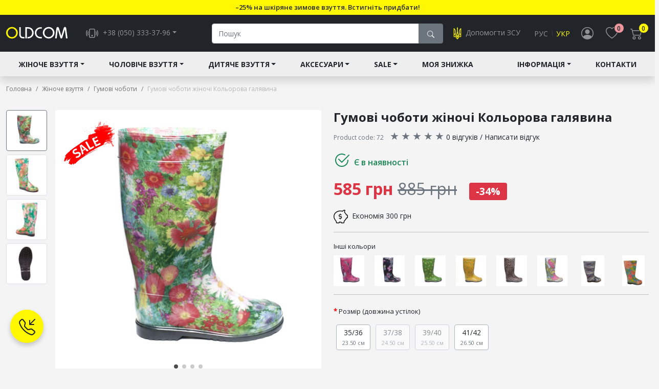

--- FILE ---
content_type: text/html; charset=utf-8
request_url: https://oldcom.ua/zhinoche-vzuttya/zhinochi-gumovi-choboti/gumovi-choboti-kolorova-galyavina.html
body_size: 46440
content:
<!DOCTYPE html>
<!--[if IE]><![endif]-->
<!--[if IE 8 ]><html prefix="og: https://ogp.me/ns# fb: https://ogp.me/ns/fb# product: https://ogp.me/ns/product# business: https://ogp.me/ns/business# place: http://ogp.me/ns/place#" dir="ltr" lang="uk" class="ie8"><![endif]-->
<!--[if IE 9 ]><html prefix="og: https://ogp.me/ns# fb: https://ogp.me/ns/fb# product: https://ogp.me/ns/product# business: https://ogp.me/ns/business# place: http://ogp.me/ns/place#" dir="ltr" lang="uk" class="ie9"><![endif]-->
<!--[if (gt IE 9)|!(IE)]><!-->
<html prefix="og: https://ogp.me/ns# fb: https://ogp.me/ns/fb# product: https://ogp.me/ns/product# business: https://ogp.me/ns/business# place: http://ogp.me/ns/place#" dir="ltr" lang="uk">
<!--<![endif]-->
<head>  
<meta charset="UTF-8" />
<meta name="viewport" content="width=device-width, initial-scale=1">
<meta http-equiv="X-UA-Compatible" content="IE=edge">
<title>Гумові чоботи жіночі Кольорова галявина - OLDCOM</title>
<base href="https://oldcom.ua/" />

<meta name="description" content="Купити гумові чоботи жіночі, модель Кольорова галявина від Олдком. Підходять для жінок. Гумові чоботи із ПВХ, різнокольорові, всі розміри в наявності. Інтернет-магазин oldcom.ua" />


<script src="/catalog/view/javascript/jquery/jquery-3.5.1.min.js" type="text/javascript"></script>

<script src="/catalog/view/javascript/common.js?ver=4.8" type="text/javascript"></script>


<script src="/catalog/view/javascript/jquery/lazysizes.min.js" type="text/javascript"></script>



<link rel="preconnect" href="https://fonts.gstatic.com">
<link href="https://fonts.googleapis.com/css2?family=Open+Sans:wght@400;600;700&display=swap" rel="stylesheet">


<link href="/system/storage/cache/865fe0c4a49cf6325adcb5be1c6cb1d1.css?ver=1" type="text/css" rel="stylesheet" media="screen" />

<link rel="shortcut icon" href="/favicon.ico" type="image/x-icon" />
<link rel="apple-touch-icon" href="/apple-touch-icon.png" />
<link rel="apple-touch-icon" sizes="57x57" href="/apple-touch-icon-57x57.png" />
<link rel="apple-touch-icon" sizes="72x72" href="/apple-touch-icon-72x72.png" />
<link rel="apple-touch-icon" sizes="76x76" href="/apple-touch-icon-76x76.png" />
<link rel="apple-touch-icon" sizes="114x114" href="/apple-touch-icon-114x114.png" />
<link rel="apple-touch-icon" sizes="120x120" href="/apple-touch-icon-120x120.png" />
<link rel="apple-touch-icon" sizes="144x144" href="/apple-touch-icon-144x144.png" />
<link rel="apple-touch-icon" sizes="152x152" href="/apple-touch-icon-152x152.png" />
<link rel="apple-touch-icon" sizes="180x180" href="/apple-touch-icon-180x180.png" />


<link href="https://oldcom.ua/zhinoche-vzuttya/zhinochi-gumovi-choboti/gumovi-choboti-kolorova-galyavina.html" rel="canonical" />
<link href="https://oldcom.ua/image/catalog/favicon.png" rel="icon" />
<script src="/catalog/view/javascript/jquery/barrating/jquery.barrating.min.js" type="text/javascript"></script>
<script src="/catalog/view/javascript/jquery/magnific/jquery.magnific-popup.min.js" type="text/javascript"></script>
<script src="/catalog/view/javascript/jquery/datetimepicker/moment.js" type="text/javascript"></script>
<script src="/catalog/view/javascript/jquery/datetimepicker/bootstrap-datetimepicker.min.js" type="text/javascript"></script>
<script src="/catalog/view/javascript/jquery/jquery.countdown.min.js" type="text/javascript"></script>
<script src="/catalog/view/javascript/jquery/jquery.zoom.min.js" type="text/javascript"></script>
<script src="/catalog/view/javascript/jquery/photoswipe/photoswipe-init.js" type="text/javascript"></script>
<script src="/catalog/view/javascript/jquery/photoswipe/photoswipe.min.js" type="text/javascript"></script>
<script src="/catalog/view/javascript/jquery/photoswipe/photoswipe-ui-default.min.js" type="text/javascript"></script>
<script src="catalog/view/javascript/jquery/jquery.maskedinput.min.js" type="text/javascript"></script>
<script src="/catalog/view/javascript/jquery/swiper/js/swiper.min.js" type="text/javascript"></script>
<!--microdatapro 7.8 open graph start -->
<meta property="og:locale" content="uk-ua">
<meta property="og:rich_attachment" content="true">
<meta property="og:site_name" content="OLDCOM.UA">
<meta property="og:type" content="product" />
<meta property="og:title" content="Гумові чоботи жіночі Кольорова галявина - OLDCOM" />
<meta property="og:description" content="Купити гумові чоботи жіночі, модель Кольорова галявина від Олдком. Підходять для жінок. Гумові чоботи із ПВХ, різнокольорові, всі розміри в наявності. Інтернет-магазин oldcom.ua" />
<meta property="og:image" content="https://oldcom.ua/image/catalog/products/72-4.jpg" />
<meta property="og:image:secure_url" content="https://oldcom.ua/image/catalog/products/72-4.jpg" />
<meta property="og:image:width" content="1200">
<meta property="og:image:height" content="600">
<meta property="og:image" content="https://oldcom.ua/image/cache/catalog/products/72-4-1200x1200.jpg" />
<meta property="og:image:secure_url" content="https://oldcom.ua/image/cache/catalog/products/72-4-1200x1200.jpg" />
<meta property="og:url" content="https://oldcom.ua/zhinoche-vzuttya/zhinochi-gumovi-choboti/gumovi-choboti-kolorova-galyavina.html">
<meta property="business:contact_data:street_address" content="" />
<meta property="business:contact_data:locality" content="" />
<meta property="business:contact_data:postal_code" content="" />
<meta property="business:contact_data:country_name" content="" />
<meta property="place:location:latitude" content="" />
<meta property="place:location:longitude" content="" />
<meta property="business:contact_data:email" content="info@oldcom.ua"/>
<meta property="business:contact_data:phone_number" content="+38 (050) 333-37-96"/>
<meta property="fb:profile_id" content="https://www.facebook.com/oldcom.ukraine">
<meta property="product:product_link" content="https://oldcom.ua/zhinoche-vzuttya/zhinochi-gumovi-choboti/gumovi-choboti-kolorova-galyavina.html">
<meta property="product:brand" content="">
<meta property="product:category" content="Гумові чоботи">
<meta property="product:availability" content="instock">
<meta property="product:condition" content="new">
<meta property="product:target_gender" content="">
<meta property="product:price:amount" content="885">
<meta property="product:price:currency" content="UAH">
<meta property="product:sale_price:amount" content="585">
<meta property="product:sale_price:currency" content="UAH">
<!--microdatapro 7.8 open graph end -->
<!------------------------------------- онлайн чат 07.01.2025 ------------------------------------->
<script type="text/javascript">
(function(d, w, s) {
    var widgetHash = 'vHxnmAn6wmhTnU23uZAP', bch = d.createElement(s); bch.type = 'text/javascript'; bch.async = true;
    bch.src = '//widgets.binotel.com/chat/widgets/' + widgetHash + '.js';
    var sn = d.getElementsByTagName(s)[0]; sn.parentNode.insertBefore(bch, sn);
})(document, window, 'script');
</script>
<!------------------------------------- онлайн чат 07.01.2025 ------------------------------------->

<script src="//web.webformscr.com/apps/fc3/build/loader.js" async sp-form-id="b311a0a3424a18ae05d6464c8aaba57a9ad36161f4856b9259e248c065df0f9c"></script>



<!------------------------------------- новые теги 06.06.2023 ------------------------------------->
<!-- Google tag (gtag.js) --> <script async src="https://www.googletagmanager.com/gtag/js?id=G-XEYP2EPDZQ"></script> <script> window.dataLayer = window.dataLayer || []; function gtag(){dataLayer.push(arguments);} gtag('js', new Date()); gtag('config', 'G-XEYP2EPDZQ'); </script>

<!-- Google Tag Manager -->
<script>(function(w,d,s,l,i){w[l]=w[l]||[];w[l].push({'gtm.start':
new Date().getTime(),event:'gtm.js'});var f=d.getElementsByTagName(s)[0],
j=d.createElement(s),dl=l!='dataLayer'?'&l='+l:'';j.async=true;j.src=
'https://www.googletagmanager.com/gtm.js?id='+i+dl;f.parentNode.insertBefore(j,f);
})(window,document,'script','dataLayer','GTM-WPM7SHL');</script>
<!-- End Google Tag Manager -->
<!------------------------------------- новые теги 06.06.2023 ------------------------------------->



<!-- Meta Pixel Code -->
<script>
!function(f,b,e,v,n,t,s)
{if(f.fbq)return;n=f.fbq=function(){n.callMethod?
n.callMethod.apply(n,arguments):n.queue.push(arguments)};
if(!f._fbq)f._fbq=n;n.push=n;n.loaded=!0;n.version='2.0';
n.queue=[];t=b.createElement(e);t.async=!0;
t.src=v;s=b.getElementsByTagName(e)[0];
s.parentNode.insertBefore(t,s)}(window, document,'script',
'https://connect.facebook.net/en_US/fbevents.js');
fbq('init', '916617442717331', {
  em: '',
  ph: '',
  fn: '',
  ln: '',
  ct: '',
  st: '',
  zp: '',
  country: ''
});
fbq('track', 'PageView');
</script>
<noscript><img height="1" width="1" style="display:none"
src="https://www.facebook.com/tr?id=916617442717331&ev=PageView&noscript=1"
/></noscript>
<!-- End Meta Pixel Code -->



    <!------------------------------------- новые теги 24.11.2023 ------------------------------------->
    <!-- Google tag (gtag.js) -->
    <script async src="https://www.googletagmanager.com/gtag/js?id=AW-850132710"></script>
    <script>
        window.dataLayer = window.dataLayer || [];
        function gtag(){dataLayer.push(arguments);}
        gtag('js', new Date());

        gtag('config', 'AW-850132710');
    </script>
    <!------------------------------------- новые теги 24.11.2023 ------------------------------------->
<script>
				gtag('event', 'page_view', {
					'send_to': 'AW-850132710',
					'value': '585',
					'items': [{
						'id': '72',
						'google_business_vertical': 'retail'
					}]
				});
			</script>


				<meta property="og:title" content="Гумові чоботи жіночі Кольорова галявина - OLDCOM" >
                <meta property="og:description" content="Купити гумові чоботи жіночі, модель Кольорова галявина від Олдком. Підходять для жінок. Гумові чоботи із ПВХ, різнокольорові, всі розміри в наявності. Інтернет-магазин oldcom.ua" >
												<meta property="og:site_name" content="OLDCOM.UA" >
				                <meta property="og:url" content="https://oldcom.ua/zhinoche-vzuttya/zhinochi-gumovi-choboti/gumovi-choboti-kolorova-galyavina.html" >
                                <meta property="og:image" content="https://oldcom.ua/image/cache/catalog/products/72-4-600x315.jpg" >
                                <meta property="og:image:width" content="600" >
                                <meta property="og:image:height" content="315" >
                                <meta property="og:image" content="https://oldcom.ua/image/cache/catalog/products/72-600x315.jpg" >
                                <meta property="og:image:width" content="600" >
                                <meta property="og:image:height" content="315" >
                                <meta property="og:image" content="https://oldcom.ua/image/cache/catalog/products/72-2-600x315.jpg" >
                                <meta property="og:image:width" content="600" >
                                <meta property="og:image:height" content="315" >
                                <meta property="og:image" content="https://oldcom.ua/image/cache/catalog/products/72-1-600x315.jpg" >
                                <meta property="og:image:width" content="600" >
                                <meta property="og:image:height" content="315" >
                                <meta property="product:price:amount" content="585.00" >
                                <meta property="product:price:currency" content="UAH" >
                                <meta property="og:type" content="product" >
                                
</head>
<body class="product-product-72">
<!-- Google Tag Manager (noscript) -->
<noscript><iframe src="https://www.googletagmanager.com/ns.html?id=GTM-WPM7SHL"
                  height="0" width="0" style="display:none;visibility:hidden"></iframe></noscript>
<!-- End Google Tag Manager (noscript) -->

<div id="wrapper">
  <div class="preloader"></div>
  <header id="header" class="sticky-top shadow">
    <div id="top_info">
	<div class="container">
		<div class="swiper" id="top_info_swiper">
			<div class="swiper-wrapper">
												<a class="swiper-slide" href="https://oldcom.ua/search/?search=%D1%81%D1%96%D1%87%D0%B5%D0%BD%D1%8C">–25% на шкіряне зимове взуття. Встигніть придбати!</a>
											</div>
			<!-- If we need navigation buttons -->
			<div class="top-info-prev"><i class="bi bi-arrow-left bi-lg"></i></div>
			<div class="top-info-next"><i class="bi bi-arrow-right bi-lg"></i></div>
		</div>	
	</div>
	<script>
    $(document).ready(function () {
      	const topInfoSwiper = new Swiper('#top_info_swiper', {
	        direction: 'horizontal',
	        // loop: true,
			autoHeight: true,
			spaceBetween: 20,	        
	        autoplay: {
	          delay: 5000,
	          disableOnInteraction: false,
	        },
			navigation: {
			  nextEl: '.top-info-next',
			  prevEl: '.top-info-prev',
			}
      });

	  $("#top_info_swiper").mouseenter(function() {
	    topInfoSwiper.autoplay.stop();
	  });

	  $("#top_info_swiper").mouseleave(function() {
	    topInfoSwiper.autoplay.start();
	  });
    });	
	</script>

</div> 
    <div class="header-inner">
      <nav class="navbar navbar-expand-lg navbar-dark bg-dark navbar-header">
        <div class="container">
          <div class="header-toogler">
            <button class="navbar-toggler" type="button">
              <span class="navbar-toggler-icon"></span>
            </button> 
          </div>
          <div class="header-logo">
            <div id="logo">     
                            <a href="https://oldcom.ua/" class="navbar-brand">
                <img src="/image/logo.svg?ver=2" title="OLDCOM.UA" alt="OLDCOM.UA" class="img-fluid" width="120" height="28" />
              </a>
                          </div> 
            <div class="nav-item nav-item-telephone d-none d-lg-inline-block dropdown" id="telephone">
              <a href="tel:+380503333796" class="nav-link dropdown-toggle" data-bs-toggle="dropdown">
                <svg width="1em" height="1em" viewBox="0 0 16 16" class="bi bi-phone-vibrate" fill="currentColor" xmlns="http://www.w3.org/2000/svg">
                  <path fill-rule="evenodd" d="M10 3H6a1 1 0 0 0-1 1v8a1 1 0 0 0 1 1h4a1 1 0 0 0 1-1V4a1 1 0 0 0-1-1zM6 2a2 2 0 0 0-2 2v8a2 2 0 0 0 2 2h4a2 2 0 0 0 2-2V4a2 2 0 0 0-2-2H6z"/>
                  <path fill-rule="evenodd" d="M8 12a1 1 0 1 0 0-2 1 1 0 0 0 0 2zM1.599 4.058a.5.5 0 0 1 .208.676A6.967 6.967 0 0 0 1 8c0 1.18.292 2.292.807 3.266a.5.5 0 0 1-.884.468A7.968 7.968 0 0 1 0 8c0-1.347.334-2.619.923-3.734a.5.5 0 0 1 .676-.208zm12.802 0a.5.5 0 0 1 .676.208A7.967 7.967 0 0 1 16 8a7.967 7.967 0 0 1-.923 3.734.5.5 0 0 1-.884-.468A6.967 6.967 0 0 0 15 8c0-1.18-.292-2.292-.807-3.266a.5.5 0 0 1 .208-.676zM3.057 5.534a.5.5 0 0 1 .284.648A4.986 4.986 0 0 0 3 8c0 .642.12 1.255.34 1.818a.5.5 0 1 1-.93.364A5.986 5.986 0 0 1 2 8c0-.769.145-1.505.41-2.182a.5.5 0 0 1 .647-.284zm9.886 0a.5.5 0 0 1 .648.284C13.855 6.495 14 7.231 14 8c0 .769-.145 1.505-.41 2.182a.5.5 0 0 1-.93-.364C12.88 9.255 13 8.642 13 8c0-.642-.12-1.255-.34-1.818a.5.5 0 0 1 .283-.648z"/>
                </svg>
                <span class="telephone-number">+38 (050) 333-37-96</span></a>
                <div class="dropdown-menu" aria-labelledby="dropdownMenuButton">
                  <a class="dropdown-item" href="tel:+380503333796"><span class="myicon icon-vodafone"></span> <span>+38 (050) 333-37-96</span></a>
                  <a class="dropdown-item" href="tel:+380738373737"><span class="myicon icon-lifecell"></span> <span>+38 (073) 837-37-37</span></a>
                  <a class="dropdown-item" href="tel:+380688773737"><span class="myicon icon-kyivstar"></span> <span>+38 (068) 877-37-37</span></a>
                </div>                
            </div>
          </div> 
          <div class="header-search d-none d-xl-block" id="search">
            <div class="input-group">
  <input type="text" name="search" class="form-control" value="" placeholder="Пошук">
    <button class="btn btn-secondary" type="button">
      <svg width="1em" height="1em" viewBox="0 0 16 16" class="bi bi-search" fill="currentColor" xmlns="http://www.w3.org/2000/svg">
        <path fill-rule="evenodd" d="M10.442 10.442a1 1 0 0 1 1.415 0l3.85 3.85a1 1 0 0 1-1.414 1.415l-3.85-3.85a1 1 0 0 1 0-1.415z"/>
        <path fill-rule="evenodd" d="M6.5 12a5.5 5.5 0 1 0 0-11 5.5 5.5 0 0 0 0 11zM13 6.5a6.5 6.5 0 1 1-13 0 6.5 6.5 0 0 1 13 0z"/>
      </svg>        
    </button>
</div>          </div>      
          <div class="header-cart">
            <div class="nav-item nav-item-help-zsu d-none d-xl-block" id="help-zsu">
              <a href="https://bank.gov.ua/ua/news/all/natsionalniy-bank-vidkriv-spetsrahunok-dlya-zboru-koshtiv-na-potrebi-armiyi" target="_blank" id="button-help-zsu" data-bs-toggle="tooltip" title="Допомогти ЗСУ">              
                <svg xmlns="http://www.w3.org/2000/svg" viewBox="0 0 32 32" width="24" height="24" fill="currentColor" style="color: #fff800;"><title>logo-ukraine-01</title><path d="M17,10.61a16.64,16.64,0,0,0,2.25,9,8.81,8.81,0,0,1-2.12,11.31A3.16,3.16,0,0,0,16,32a3.16,3.16,0,0,0-1.09-1.12,8.81,8.81,0,0,1-2.12-11.31,16.64,16.64,0,0,0,2.25-9l-.25-7.24A4.8,4.8,0,0,1,16,0a4.8,4.8,0,0,1,1.21,3.37ZM16.8,29a7.19,7.19,0,0,0,1-8.6A18.39,18.39,0,0,1,16,16a18.39,18.39,0,0,1-1.82,4.34,7.19,7.19,0,0,0,1,8.6V24h1.6Z"/><path d="M20.44,10A10,10,0,0,1,25.6,2.4V25.6H16L15.2,24A3.6,3.6,0,0,1,18,20.49L20.35,20a1.6,1.6,0,0,0-.7-3.12h0Zm1,5.49a3.2,3.2,0,0,1-.7,6l-2.34.53A2,2,0,0,0,16.8,24H24V5.72a8.51,8.51,0,0,0-2,4.49Zm1.32,2.08h1.6v1.6h-1.6Z"/><path d="M11.56,10A10,10,0,0,0,6.4,2.4V25.6H16l.8-1.6A3.6,3.6,0,0,0,14,20.49L11.65,20a1.6,1.6,0,0,1,.7-3.12h0Zm-1,5.49a3.2,3.2,0,0,0,.7,6l2.34.53A2,2,0,0,1,15.2,24H8V5.72a8.51,8.51,0,0,1,2,4.49ZM9.28,17.6H7.68v1.6h1.6Z"/></svg>
                <span class="d-none d-xl-inline-block">Допомогти ЗСУ</span>
              </a>
            </div>            
            <div class="nav-item nav-item-language d-none d-lg-block mx-xl-auto" id="language">
  <form action="https://oldcom.ua/index.php?route=common/language/language" method="post" enctype="multipart/form-data" class="form-inline" id="form-language">
    <ul class="navbar-nav">
                      <li class="nav-item">
          <button class="language-select nav-link" type="button" name="ru-ru" data-bs-toggle="tooltip" title="Русский">Рус</button>
        </li>
              
                      <li class="nav-item active">
          <button class="language-select nav-link" type="button" name="uk-ua" data-bs-toggle="tooltip" title="Українська" disabled>Укр</button>
        </li>
              
                  
    </ul> 
    <input type="hidden" name="code" value="" />
    <input type="hidden" name="redirect" value="eyJyb3V0ZSI6InByb2R1Y3RcL3Byb2R1Y3QiLCJ1cmwiOiImcHJvZHVjdF9pZD03MiZwYXRoPTYxXzYzIiwicHJvdG9jb2wiOiIxIn0=" />
  </form> 
</div>
 
            <div class="nav-item nav-item-search d-inline-block d-xl-none">
              <a href="#collapse-search" class="nav-link" data-bs-toggle="collapse" role="button" aria-expanded="false" aria-controls="collapse-search">
                <svg width="1em" height="1em" viewBox="0 0 16 16" class="bi bi-search" fill="currentColor" xmlns="http://www.w3.org/2000/svg">
                  <path fill-rule="evenodd" d="M10.442 10.442a1 1 0 0 1 1.415 0l3.85 3.85a1 1 0 0 1-1.414 1.415l-3.85-3.85a1 1 0 0 1 0-1.415z"/>
                  <path fill-rule="evenodd" d="M6.5 12a5.5 5.5 0 1 0 0-11 5.5 5.5 0 0 0 0 11zM13 6.5a6.5 6.5 0 1 1-13 0 6.5 6.5 0 0 1 13 0z"/>
                </svg>
              </a>           
            </div>             
            <div class="nav-item nav-item-signin" id="signin">
          <a href="" class="nav-link" data-bs-toggle="modal" data-bs-target="#modal-signin">
        <svg width="1em" height="1em" viewBox="0 0 16 16" class="bi bi-person-circle" fill="currentColor" xmlns="http://www.w3.org/2000/svg">
          <path d="M13.468 12.37C12.758 11.226 11.195 10 8 10s-4.757 1.225-5.468 2.37A6.987 6.987 0 0 0 8 15a6.987 6.987 0 0 0 5.468-2.63z"/>
          <path fill-rule="evenodd" d="M8 9a3 3 0 1 0 0-6 3 3 0 0 0 0 6z"/>
          <path fill-rule="evenodd" d="M8 1a7 7 0 1 0 0 14A7 7 0 0 0 8 1zM0 8a8 8 0 1 1 16 0A8 8 0 0 1 0 8z"/>
        </svg>
      </a>                      
                          
</div>            <div class="nav-item nav-item-wishlist d-none d-lg-inline-block">
              <a href="https://oldcom.ua/wishlist/" class="nav-link" data-bs-toggle="tooltip" title="Закладки (0)">
                <svg width="1em" height="1em" viewBox="0 0 16 16" class="bi bi-heart" fill="currentColor" xmlns="http://www.w3.org/2000/svg">
                  <path fill-rule="evenodd" d="M8 2.748l-.717-.737C5.6.281 2.514.878 1.4 3.053c-.523 1.023-.641 2.5.314 4.385.92 1.815 2.834 3.989 6.286 6.357 3.452-2.368 5.365-4.542 6.286-6.357.955-1.886.838-3.362.314-4.385C13.486.878 10.4.28 8.717 2.01L8 2.748zM8 15C-7.333 4.868 3.279-3.04 7.824 1.143c.06.055.119.112.176.171a3.12 3.12 0 0 1 .176-.17C12.72-3.042 23.333 4.867 8 15z"/>
                </svg>
                <span id="wishlist-count">0</span>
              </a>           
            </div>           
            <div class="nav-item nav-item-cart">
	        <a href="" class="nav-link" data-bs-toggle="modal" data-bs-target="#modal-cart">
            <svg width="1em" height="1em" viewBox="0 0 16 16" class="bi bi-cart2" fill="currentColor" xmlns="http://www.w3.org/2000/svg">
                <path fill-rule="evenodd"
                      d="M0 2.5A.5.5 0 0 1 .5 2H2a.5.5 0 0 1 .485.379L2.89 4H14.5a.5.5 0 0 1 .485.621l-1.5 6A.5.5 0 0 1 13 11H4a.5.5 0 0 1-.485-.379L1.61 3H.5a.5.5 0 0 1-.5-.5zM3.14 5l1.25 5h8.22l1.25-5H3.14zM5 13a1 1 0 1 0 0 2 1 1 0 0 0 0-2zm-2 1a2 2 0 1 1 4 0 2 2 0 0 1-4 0zm9-1a1 1 0 1 0 0 2 1 1 0 0 0 0-2zm-2 1a2 2 0 1 1 4 0 2 2 0 0 1-4 0z"/>
            </svg>
            <span id="cart-count">0</span>
        </a>
	</div>

<!--
<script>
    var amount = ;
</script>
-->          
          </div>
        </div>       
      </nav> 
    </div>   
    <div class="search-box bg-dark collapse" id="collapse-search" style="margin-top:-1px;">
      <div class="container pb-3 pb-md-4">
        <div class="input-group">
  <input type="text" name="search" class="form-control" value="" placeholder="Пошук">
    <button class="btn btn-secondary" type="button">
      <svg width="1em" height="1em" viewBox="0 0 16 16" class="bi bi-search" fill="currentColor" xmlns="http://www.w3.org/2000/svg">
        <path fill-rule="evenodd" d="M10.442 10.442a1 1 0 0 1 1.415 0l3.85 3.85a1 1 0 0 1-1.414 1.415l-3.85-3.85a1 1 0 0 1 0-1.415z"/>
        <path fill-rule="evenodd" d="M6.5 12a5.5 5.5 0 1 0 0-11 5.5 5.5 0 0 0 0 11zM13 6.5a6.5 6.5 0 1 1-13 0 6.5 6.5 0 0 1 13 0z"/>
      </svg>        
    </button>
</div>      </div>
    </div>
    <div id="menu">
  <div class="container">
    <nav class="navbar navbar-expand-lg d-none d-lg-block">
      <div class="navbar-container">
        <div class="navbar-container-wrap">
          <div class="navbar-container-inner">
            <ul class="navbar-nav">
               
                                                      <li class="nav-item dropdown"><a href="https://oldcom.ua/zhinoche-vzuttya/" class="nav-link dropdown-toggle" data-toggle="dropdown">Жіноче взуття</a>
                      <div class="dropdown-container">
                        <div class="dropdown-inner">
                                                    <ul class="list-unstyled">
                                                        <li>
                              <a href="https://oldcom.ua/zhinoche-vzuttya/shkiryane/"><img src="https://oldcom.ua/image/cache/catalog/icons/icon_01-100x100.png" alt="Шкіряне" class="img-fluid" width="100" height="100"><span>Шкіряне</span></a>
                            </li>
                                                        <li>
                              <a href="https://oldcom.ua/zhinoche-vzuttya/zhinochi-dutiki/"><img src="https://oldcom.ua/image/cache/catalog/icons/zhіnochevzuttyazimovіchoboti-100x100.png" alt="Дутики" class="img-fluid" width="100" height="100"><span>Дутики</span></a>
                            </li>
                                                        <li>
                              <a href="https://oldcom.ua/zhinoche-vzuttya/zhinochi-uggi/"><img src="https://oldcom.ua/image/cache/catalog/zobrazhennya_viber_2022-12-13_10-38-00-570-zhenskie-100x100.png" alt="Уггі" class="img-fluid" width="100" height="100"><span>Уггі</span></a>
                            </li>
                                                        <li>
                              <a href="https://oldcom.ua/zhinoche-vzuttya/zhinochi-napivcherevyky/"><img src="https://oldcom.ua/image/cache/catalog/icons/icons-620x620px-05-100x100.png" alt="Напівчеревики" class="img-fluid" width="100" height="100"><span>Напівчеревики</span></a>
                            </li>
                                                        <li>
                              <a href="https://oldcom.ua/zhinoche-vzuttya/zhinochi-kimnatni-tapochki/"><img src="https://oldcom.ua/image/cache/catalog/icons/zhіnochіkіmnatnіtapochki-100x100.png" alt="Кімнатні тапочки" class="img-fluid" width="100" height="100"><span>Кімнатні тапочки</span></a>
                            </li>
                                                        <li>
                              <a href="https://oldcom.ua/zhinoche-vzuttya/zhinochi-gumovi-choboti/"><img src="https://oldcom.ua/image/cache/catalog/icons/zhіnochevzuttyagumovіchoboti-100x100.png" alt="Гумові чоботи" class="img-fluid" width="100" height="100"><span>Гумові чоботи</span></a>
                            </li>
                                                        <li>
                              <a href="https://oldcom.ua/zhinoche-vzuttya/burky-zhinochi/"><img src="https://oldcom.ua/image/cache/catalog/icons/icons-620x620px-04-100x100.png" alt="Бурки" class="img-fluid" width="100" height="100"><span>Бурки</span></a>
                            </li>
                                                        <li>
                              <a href="https://oldcom.ua/zhinoche-vzuttya/galoshi-zhinochi/"><img src="https://oldcom.ua/image/cache/catalog/icons/cholovіchevzuttyaburkigaloshi-100x100.png" alt="Галоші" class="img-fluid" width="100" height="100"><span>Галоші</span></a>
                            </li>
                                                        <li>
                              <a href="https://oldcom.ua/zhinoche-vzuttya/espadrili/"><img src="https://oldcom.ua/image/cache/catalog/icons/zhіnochevzuttyaespadrilї-100x100.png" alt="Еспадрильї" class="img-fluid" width="100" height="100"><span>Еспадрильї</span></a>
                            </li>
                                                        <li>
                              <a href="https://oldcom.ua/zhinoche-vzuttya/zhinochi-kedi/"><img src="https://oldcom.ua/image/cache/catalog/icons/zhіnochevzuttyakedi-100x100.png" alt="Кеди" class="img-fluid" width="100" height="100"><span>Кеди</span></a>
                            </li>
                                                        <li>
                              <a href="https://oldcom.ua/zhinoche-vzuttya/zhinochi-sliponi/"><img src="https://oldcom.ua/image/cache/catalog/icons/zhіnochevzuttyaslіponi-100x100.png" alt="Сліпони" class="img-fluid" width="100" height="100"><span>Сліпони</span></a>
                            </li>
                                                        <li>
                              <a href="https://oldcom.ua/zhinoche-vzuttya/shlopanci-zhinochi/"><img src="https://oldcom.ua/image/cache/catalog/icons/icons-620x620px-03-100x100.png" alt="Шльопанці" class="img-fluid" width="100" height="100"><span>Шльопанці</span></a>
                            </li>
                                                        <li>
                              <a href="https://oldcom.ua/zhinoche-vzuttya/sabo-zhinochi/"><img src="https://oldcom.ua/image/cache/catalog/icons/img_3962-100x100.png" alt="Сабо" class="img-fluid" width="100" height="100"><span>Сабо</span></a>
                            </li>
                                                      </ul>
                                                  </div>
                      </div>
                    </li>
                                                                        <li class="nav-item dropdown"><a href="https://oldcom.ua/choloviche-vzuttya/" class="nav-link dropdown-toggle" data-toggle="dropdown">Чоловіче взуття</a>
                      <div class="dropdown-container">
                        <div class="dropdown-inner">
                                                    <ul class="list-unstyled">
                                                        <li>
                              <a href="https://oldcom.ua/choloviche-vzuttya/shkiryane-vzuttya/"><img src="https://oldcom.ua/image/cache/catalog/icons/icon_01-100x100.png" alt="Шкіряне" class="img-fluid" width="100" height="100"><span>Шкіряне</span></a>
                            </li>
                                                        <li>
                              <a href="https://oldcom.ua/choloviche-vzuttya/dutiki-cholovichi/"><img src="https://oldcom.ua/image/cache/catalog/icons/cholovіchevzuttyazimovіchoboti-100x100.png" alt="Дутики/Черевики" class="img-fluid" width="100" height="100"><span>Дутики/Черевики</span></a>
                            </li>
                                                        <li>
                              <a href="https://oldcom.ua/choloviche-vzuttya/uggi-cholovichi/"><img src="https://oldcom.ua/image/cache/catalog/icons/icons-620x620px-07-100x100.png" alt="Уггі" class="img-fluid" width="100" height="100"><span>Уггі</span></a>
                            </li>
                                                        <li>
                              <a href="https://oldcom.ua/choloviche-vzuttya/cholovichi-kimnatni-tapochki/"><img src="https://oldcom.ua/image/cache/catalog/icons/cholovіchevzuttyakіmnatnіtapochki-100x100.png" alt="Кімнатні тапочки" class="img-fluid" width="100" height="100"><span>Кімнатні тапочки</span></a>
                            </li>
                                                        <li>
                              <a href="https://oldcom.ua/choloviche-vzuttya/cholovichi-gumovi-choboti/"><img src="https://oldcom.ua/image/cache/catalog/icons/cholovіchevzuttyagumovіchoboti-100x100.png" alt="Гумові чоботи" class="img-fluid" width="100" height="100"><span>Гумові чоботи</span></a>
                            </li>
                                                        <li>
                              <a href="https://oldcom.ua/choloviche-vzuttya/cholovichi-burki-galoshi/"><img src="https://oldcom.ua/image/cache/catalog/icons/cholovіchevzuttyaburkigaloshi-100x100.png" alt="Галоші" class="img-fluid" width="100" height="100"><span>Галоші</span></a>
                            </li>
                                                        <li>
                              <a href="https://oldcom.ua/choloviche-vzuttya/cholovichi-kedi/"><img src="https://oldcom.ua/image/cache/catalog/icons/cholovіchevzuttyakedi-100x100.png" alt="Кеди" class="img-fluid" width="100" height="100"><span>Кеди</span></a>
                            </li>
                                                        <li>
                              <a href="https://oldcom.ua/choloviche-vzuttya/cholovichi-sliponi/"><img src="https://oldcom.ua/image/cache/catalog/icons/cholovіchevzuttyaslіponi-100x100.png" alt="Сліпони" class="img-fluid" width="100" height="100"><span>Сліпони</span></a>
                            </li>
                                                        <li>
                              <a href="https://oldcom.ua/choloviche-vzuttya/shlyopantsi-cholovichi/"><img src="https://oldcom.ua/image/cache/catalog/icons/icons-620x620px-03-100x100.png" alt="Шльопанці" class="img-fluid" width="100" height="100"><span>Шльопанці</span></a>
                            </li>
                                                        <li>
                              <a href="https://oldcom.ua/choloviche-vzuttya/sabo-cholovichi/"><img src="https://oldcom.ua/image/cache/catalog/icons/img_3962-100x100.png" alt="Сабо" class="img-fluid" width="100" height="100"><span>Сабо</span></a>
                            </li>
                                                      </ul>
                                                  </div>
                      </div>
                    </li>
                                                                        <li class="nav-item dropdown"><a href="https://oldcom.ua/dityache-vzuttya/" class="nav-link dropdown-toggle" data-toggle="dropdown">Дитяче взуття</a>
                      <div class="dropdown-container">
                        <div class="dropdown-inner">
                                                    <ul class="list-unstyled">
                                                        <li>
                              <a href="https://oldcom.ua/dityache-vzuttya/dityachi-dutiki/"><img src="https://oldcom.ua/image/cache/catalog/icons/dityachevzuttyadutіkidityachі-100x100.png" alt="Дутики/Черевики" class="img-fluid" width="100" height="100"><span>Дутики/Черевики</span></a>
                            </li>
                                                        <li>
                              <a href="https://oldcom.ua/dityache-vzuttya/dityachi-uggi/"><img src="https://oldcom.ua/image/cache/catalog/zobrazhennya_viber_2022-12-22_11-02-23-516-100x100.png" alt="Уггі" class="img-fluid" width="100" height="100"><span>Уггі</span></a>
                            </li>
                                                        <li>
                              <a href="https://oldcom.ua/dityache-vzuttya/vojlochni-choboty/"><img src="https://oldcom.ua/image/cache/catalog/icons/icons-620x620px-06-100x100.png" alt="Войлочні чоботи" class="img-fluid" width="100" height="100"><span>Войлочні чоботи</span></a>
                            </li>
                                                        <li>
                              <a href="https://oldcom.ua/dityache-vzuttya/dityachi-tapochki/"><img src="https://oldcom.ua/image/cache/catalog/icons/dityachіtapochki-100x100.png" alt="Кімнатні тапочки" class="img-fluid" width="100" height="100"><span>Кімнатні тапочки</span></a>
                            </li>
                                                        <li>
                              <a href="https://oldcom.ua/dityache-vzuttya/vzuttya-dlya-sadkiv/"><img src="https://oldcom.ua/image/cache/catalog/icons/dityachevzuttyavzuttyadlyasadkіv-100x100.png" alt="Взуття для садків" class="img-fluid" width="100" height="100"><span>Взуття для садків</span></a>
                            </li>
                                                        <li>
                              <a href="https://oldcom.ua/dityache-vzuttya/dityachi-gumovi-choboti/"><img src="https://oldcom.ua/image/cache/catalog/icons/dityachevzuttyagumovіchoboti-100x100.png" alt="Гумові чоботи" class="img-fluid" width="100" height="100"><span>Гумові чоботи</span></a>
                            </li>
                                                        <li>
                              <a href="https://oldcom.ua/dityache-vzuttya/sabo-dityachi/"><img src="https://oldcom.ua/image/cache/catalog/icons/img_3960-100x100.png" alt="Сабо" class="img-fluid" width="100" height="100"><span>Сабо</span></a>
                            </li>
                                                        <li>
                              <a href="https://oldcom.ua/dityache-vzuttya/shlyopanci-dytyachi/"><img src="https://oldcom.ua/image/cache/catalog/icons/icons-620x620px-08-100x100.png" alt="Шльопанці" class="img-fluid" width="100" height="100"><span>Шльопанці</span></a>
                            </li>
                                                        <li>
                              <a href="https://oldcom.ua/dityache-vzuttya/dityachi-kedi/"><img src="https://oldcom.ua/image/cache/catalog/icons/dityachevzuttyakedi-100x100.png" alt="Кеди" class="img-fluid" width="100" height="100"><span>Кеди</span></a>
                            </li>
                                                        <li>
                              <a href="https://oldcom.ua/dityache-vzuttya/dityachi-sliponi/"><img src="https://oldcom.ua/image/cache/catalog/icons/dityachevzuttyaslіponi-100x100.png" alt="Сліпони" class="img-fluid" width="100" height="100"><span>Сліпони</span></a>
                            </li>
                                                      </ul>
                                                  </div>
                      </div>
                    </li>
                                                                        <li class="nav-item dropdown"><a href="https://oldcom.ua/aksesuary/" class="nav-link dropdown-toggle" data-toggle="dropdown">Аксесуари</a>
                      <div class="dropdown-container">
                        <div class="dropdown-inner">
                                                    <ul class="list-unstyled">
                                                        <li>
                              <a href="https://oldcom.ua/aksesuary/futbolky/"><img src="https://oldcom.ua/image/cache/catalog/futbolki-2-100x100.png" alt="Футболки" class="img-fluid" width="100" height="100"><span>Футболки</span></a>
                            </li>
                                                        <li>
                              <a href="https://oldcom.ua/aksesuary/ryukzaki/"><img src="https://oldcom.ua/image/cache/catalog/icons/aksesuariryukzaki-100x100.png" alt="Рюкзаки" class="img-fluid" width="100" height="100"><span>Рюкзаки</span></a>
                            </li>
                                                        <li>
                              <a href="https://oldcom.ua/aksesuary/sumki/"><img src="https://oldcom.ua/image/cache/catalog/icons/aksesuarisumki-100x100.png" alt="Сумки" class="img-fluid" width="100" height="100"><span>Сумки</span></a>
                            </li>
                                                        <li>
                              <a href="https://oldcom.ua/aksesuary/uteplyuvach/"><img src="https://oldcom.ua/image/cache/catalog/icons/zhіnochevzuttyauteplyuvach-100x100.png" alt="Утеплювач" class="img-fluid" width="100" height="100"><span>Утеплювач</span></a>
                            </li>
                                                        <li>
                              <a href="https://oldcom.ua/aksesuary/zasobi-po-doglyadu-za-vzuttyam/"><img src="https://oldcom.ua/image/cache/catalog/icons/Sredstva-po-uhodu-za-obuvyu-100x100.png" alt="Догляд за взуттям" class="img-fluid" width="100" height="100"><span>Догляд за взуттям</span></a>
                            </li>
                                                      </ul>
                                                  </div>
                      </div>
                    </li>
                                                                        <li class="nav-item dropdown"><a href="https://oldcom.ua/outlet/" class="nav-link dropdown-toggle" data-toggle="dropdown">Sale</a>
                      <div class="dropdown-container">
                        <div class="dropdown-inner">
                                                    <ul class="list-unstyled">
                                                        <li>
                              <a href="https://oldcom.ua/outlet/outlet-kedi/"><img src="https://oldcom.ua/image/cache/catalog/icons/cholovіchevzuttyakedi-100x100.png" alt="Кеди" class="img-fluid" width="100" height="100"><span>Кеди</span></a>
                            </li>
                                                        <li>
                              <a href="https://oldcom.ua/outlet/outlet-sliponi/"><img src="https://oldcom.ua/image/cache/catalog/icons/zhіnochevzuttyaslіponi-100x100.png" alt="Сліпони" class="img-fluid" width="100" height="100"><span>Сліпони</span></a>
                            </li>
                                                        <li>
                              <a href="https://oldcom.ua/outlet/kimnatni-kapci/"><img src="https://oldcom.ua/image/cache/catalog/icons/kіmnatnіtapochkicholovіche-100x100.png" alt="Кімнатні капці" class="img-fluid" width="100" height="100"><span>Кімнатні капці</span></a>
                            </li>
                                                        <li>
                              <a href="https://oldcom.ua/outlet/outlet-gumovi-choboti/"><img src="https://oldcom.ua/image/cache/catalog/icons/cholovіchevzuttyagumovіchoboti-100x100.png" alt="Гумові чоботи" class="img-fluid" width="100" height="100"><span>Гумові чоботи</span></a>
                            </li>
                                                        <li>
                              <a href="https://oldcom.ua/outlet/outlet-zimovi-choboti/"><img src="https://oldcom.ua/image/cache/catalog/icons/zhіnochevzuttyazimovіchoboti-100x100.png" alt="Зимові чоботи" class="img-fluid" width="100" height="100"><span>Зимові чоботи</span></a>
                            </li>
                                                      </ul>
                                                  </div>
                      </div>
                    </li>
                                                                        <li class="nav-item"><a href="https://oldcom.ua/programa-loyalnosti/" class="nav-link">Моя знижка</a></li>
                                                            </ul>
          </div>
          <div class="navbar-container-inner">
            <ul class="navbar-nav">
              <li class="nav-item d-none"><a href="https://oldcom.ua/outlet/" class="nav-link nav-link__outlet">OUTLET</a></li>
              <li class="nav-item d-none"><a href="https://oldcom.ua/special/" class="nav-link nav-link__sale">Sale %</a></li>
                            <li class="nav-item dropdown">
                <a href="#" class="nav-link dropdown-toggle" data-toggle="dropdown">Інформація</a>
                <div class="dropdown-container">
                  <div class="dropdown-inner px-3 pt-4">
                    <div class="container">
                      <div class="row">
                                                                        <div class=" col">
                          <a href="https://oldcom.ua/dostavka.html">
                                                    <div class="nav-item__dropdown-image">
                            <img src="https://oldcom.ua/image/cache/catalog/icons/icon-dostavka-100x100.png" alt="Доставка" class="img-fluid" width="50" height="50">
                          </div>
                                                    <div class="nav-item__dropdown-title">Доставка</div>
                                                    <div class="nav-item__dropdown-excerpt">
                            <p>Ми надаємо безкоштовну доставку у відділення &quot;Нова Пошта&quot; або &quot;Укрпошта&quot; замовлень на суму від 1500 грн, окрім доставки курʼєром. Доставка замовлень на суму менше 1500 грн оплачується покупцем за тарифами пошти.</p>
                          </div>
                            
                          </a>        
                        </div>
                                                                        <div class=" col">
                          <a href="https://oldcom.ua/oplata.html">
                                                    <div class="nav-item__dropdown-image">
                            <img src="https://oldcom.ua/image/cache/catalog/icons/icon-oplata-100x100.png" alt="Оплата" class="img-fluid" width="50" height="50">
                          </div>
                                                    <div class="nav-item__dropdown-title">Оплата</div>
                                                    <div class="nav-item__dropdown-excerpt">
                            <p>Готівковий розрахунок, Безготівковий розрахунок, Online оплата LiqPay</p>
                          </div>
                            
                          </a>        
                        </div>
                                                                        <div class=" col">
                          <a href="https://oldcom.ua/sotrudnichestvo-po-dropshippingu.html">
                                                    <div class="nav-item__dropdown-image">
                            <img src="https://oldcom.ua/image/cache/catalog/icons/icon-sotrudnichestvo-100x100.png" alt="Співпраця по дропшіппінгу c торговою маркою OLDCOM" class="img-fluid" width="50" height="50">
                          </div>
                                                    <div class="nav-item__dropdown-title">Співпраця по дропшіппінгу c торговою маркою OLDCOM</div>
                                                    <div class="nav-item__dropdown-excerpt">
                            <p>Основним напрямком діяльності нашої компанії є оптова та роздрібна торгівля жіночого, чоловічого та дитячого взуття.</p>
                          </div>
                            
                          </a>        
                        </div>
                                                                        <div class=" col">
                          <a href="https://oldcom.ua/obmen-ili-vozvrat-tovara.html">
                                                    <div class="nav-item__dropdown-image">
                            <img src="https://oldcom.ua/image/cache/catalog/icons/icon-return-100x100.png" alt="Повернення товару" class="img-fluid" width="50" height="50">
                          </div>
                                                    <div class="nav-item__dropdown-title">Повернення товару</div>
                                                    <div class="nav-item__dropdown-excerpt">
                            <p>Весь товар можна повернути протягом 14 днів з моменту отримання замовлення за умови, що він не був у використанні.</p>
                          </div>
                            
                          </a>        
                        </div>
                                                                      </div>
                    </div>
                  </div>
                </div>
              </li>
                            <li class="nav-item"><a href="https://oldcom.ua/contact/" class="nav-link">Контакти</a></li>      
            </ul>
          </div>
        </div>
      </div>
    </nav>
  </div>  
</div>  </header>
  <div id="menu-mobile" class="menu-mobile">
    <div class="menu-mobile-header">
        <div class="menu-mobile-header__top">
            <div class="menu-mobile-languages">
				                    <form action="https://oldcom.ua/index.php?route=common/language/language" method="post" enctype="multipart/form-data" class="form-inline" id="form-mobile-language">
                        <ul class="navbar-languages">
															                                    <li class="nav-language-item">
                                        <button class="language-select nav-language-link" type="button" name="ru-ru" data-bs-toggle="tooltip"
                                                title="Русский">ru</button>
                                    </li>
																							                                    <li class="nav-language-item active">
                                        <button class="language-select nav-language-link" type="button" name="uk-ua" data-bs-toggle="tooltip"
                                                title="Українська">uk</button>
                                    </li>
															                        </ul>
                        <input type="hidden" name="code" value=""/>
                        <input type="hidden" name="redirect" value="eyJyb3V0ZSI6InByb2R1Y3RcL3Byb2R1Y3QiLCJ1cmwiOiImcHJvZHVjdF9pZD03MiZwYXRoPTYxXzYzIiwicHJvdG9jb2wiOiIxIn0="/>
                    </form>
				            </div>
            <button type="button" class="menu-mobile-close">
                <span class="icon-close"></span>
            </button>
        </div>
    </div>
    <div class="menu-mobile-body">
        <ul class="navbar-menu-mobile accordion" id="menu-mobile-accordion">
            <li class="nav-menu-mobile-item" style="background-color: #fff800;">
                <a class="nav-menu-mobile-link" href="https://bank.gov.ua/ua/news/all/natsionalniy-bank-vidkriv-spetsrahunok-dlya-zboru-koshtiv-na-potrebi-armiyi" target="_blank">
                    <svg xmlns="http://www.w3.org/2000/svg" style="color: #0d6efd;" viewBox="0 0 32 32" width="24" height="24" fill="currentColor"><title>logo-ukraine-01</title>
                        <path d="M17,10.61a16.64,16.64,0,0,0,2.25,9,8.81,8.81,0,0,1-2.12,11.31A3.16,3.16,0,0,0,16,32a3.16,3.16,0,0,0-1.09-1.12,8.81,8.81,0,0,1-2.12-11.31,16.64,16.64,0,0,0,2.25-9l-.25-7.24A4.8,4.8,0,0,1,16,0a4.8,4.8,0,0,1,1.21,3.37ZM16.8,29a7.19,7.19,0,0,0,1-8.6A18.39,18.39,0,0,1,16,16a18.39,18.39,0,0,1-1.82,4.34,7.19,7.19,0,0,0,1,8.6V24h1.6Z"/>
                        <path d="M20.44,10A10,10,0,0,1,25.6,2.4V25.6H16L15.2,24A3.6,3.6,0,0,1,18,20.49L20.35,20a1.6,1.6,0,0,0-.7-3.12h0Zm1,5.49a3.2,3.2,0,0,1-.7,6l-2.34.53A2,2,0,0,0,16.8,24H24V5.72a8.51,8.51,0,0,0-2,4.49Zm1.32,2.08h1.6v1.6h-1.6Z"/>
                        <path d="M11.56,10A10,10,0,0,0,6.4,2.4V25.6H16l.8-1.6A3.6,3.6,0,0,0,14,20.49L11.65,20a1.6,1.6,0,0,1,.7-3.12h0Zm-1,5.49a3.2,3.2,0,0,0,.7,6l2.34.53A2,2,0,0,1,15.2,24H8V5.72a8.51,8.51,0,0,1,2,4.49ZM9.28,17.6H7.68v1.6h1.6Z"/>
                    </svg>
                    Допомогти ЗСУ</a></li>
			                <li class="nav-menu-mobile-item bg-dark text-white parent active">
                    <a class="nav-menu-mobile-link a-44" href="#menu-mobile-catalog" data-bs-toggle="collapse" data-bs-target="#menu-mobile-catalog" role="button" aria-expanded="true">
                        <svg xmlns="http://www.w3.org/2000/svg" width="1.5em" height="1.5em" fill="#ffdd2d" class="bi bi-grid" viewBox="0 0 16 16">
                            <path fill-rule="evenodd"
                                  d="M1 2.5A1.5 1.5 0 0 1 2.5 1h3A1.5 1.5 0 0 1 7 2.5v3A1.5 1.5 0 0 1 5.5 7h-3A1.5 1.5 0 0 1 1 5.5v-3zM2.5 2a.5.5 0 0 0-.5.5v3a.5.5 0 0 0 .5.5h3a.5.5 0 0 0 .5-.5v-3a.5.5 0 0 0-.5-.5h-3zm6.5.5A1.5 1.5 0 0 1 10.5 1h3A1.5 1.5 0 0 1 15 2.5v3A1.5 1.5 0 0 1 13.5 7h-3A1.5 1.5 0 0 1 9 5.5v-3zm1.5-.5a.5.5 0 0 0-.5.5v3a.5.5 0 0 0 .5.5h3a.5.5 0 0 0 .5-.5v-3a.5.5 0 0 0-.5-.5h-3zM1 10.5A1.5 1.5 0 0 1 2.5 9h3A1.5 1.5 0 0 1 7 10.5v3A1.5 1.5 0 0 1 5.5 15h-3A1.5 1.5 0 0 1 1 13.5v-3zm1.5-.5a.5.5 0 0 0-.5.5v3a.5.5 0 0 0 .5.5h3a.5.5 0 0 0 .5-.5v-3a.5.5 0 0 0-.5-.5h-3zm6.5.5A1.5 1.5 0 0 1 10.5 9h3a1.5 1.5 0 0 1 1.5 1.5v3a1.5 1.5 0 0 1-1.5 1.5h-3A1.5 1.5 0 0 1 9 13.5v-3zm1.5-.5a.5.5 0 0 0-.5.5v3a.5.5 0 0 0 .5.5h3a.5.5 0 0 0 .5-.5v-3a.5.5 0 0 0-.5-.5h-3z"/>
                        </svg> Каталог</a>

                    <ul class="nav-menu-mobile child collapse show" id="menu-mobile-catalog" data-bs-parent="#menu-mobile-accordion">
																					
                                <li class="nav-menu-mobile-item category-61 parent  active">
                                    <a class="nav-menu-mobile-link a-59 " href="#menu-mobile-category-61" data-bs-toggle="collapse"
                                       data-bs-target="#menu-mobile-category-61" role="button" aria-expanded="true">Жіноче взуття</a>
                                    <ul class="nav-menu-mobile child " id="menu-mobile-category-61" data-bs-parent="#menu-mobile-catalog">
										
											
                                            <li class="nav-menu-mobile-item child ">
												                                                    <a class="nav-menu-mobile-link a-78  collapsed" href="https://oldcom.ua/zhinoche-vzuttya/shkiryane/"
                                                       data-bs-toggle="collapse" data-bs-target="#menu-mobile-category-132" role="button" aria-expanded="false">
                                                        <img src="https://oldcom.ua/image/cache/catalog/icons/icon_01-100x100.png" alt="Шкіряне" class="img-fluid" width="40" height="40"> Шкіряне                                                    </a>

                                                    <ul class="nav-menu-mobile child   collapse ul-85" id="menu-mobile-category-132" data-bs-parent="#menu-mobile-category-61">
														
															
                                                            <li class="nav-menu-mobile-item child ">
                                                                <a class="nav-menu-mobile-link a-86" href="https://oldcom.ua/zhinoche-vzuttya/shkiryane/krosivky/">
                                                                    <img src="https://oldcom.ua/image/cache/catalog/icons/icons-620x620px-02-100x100.png" alt="Кросівки" class="img-fluid" width="40" height="40"> Кросівки                                                                </a>
                                                            </li>
														
															
                                                            <li class="nav-menu-mobile-item child ">
                                                                <a class="nav-menu-mobile-link a-86" href="https://oldcom.ua/zhinoche-vzuttya/shkiryane/kedy-zhinochi/">
                                                                    <img src="https://oldcom.ua/image/cache/catalog/icons/kedi-kozha-06-100x100.png" alt="Кеди" class="img-fluid" width="40" height="40"> Кеди                                                                </a>
                                                            </li>
														
															
                                                            <li class="nav-menu-mobile-item child ">
                                                                <a class="nav-menu-mobile-link a-86" href="https://oldcom.ua/zhinoche-vzuttya/shkiryane/chereviki/">
                                                                    <img src="https://oldcom.ua/image/cache/catalog/icons/zhіnochevzuttyazimovіloferi-100x100.png" alt="Черевики" class="img-fluid" width="40" height="40"> Черевики                                                                </a>
                                                            </li>
														
															
                                                            <li class="nav-menu-mobile-item child ">
                                                                <a class="nav-menu-mobile-link a-86" href="https://oldcom.ua/zhinoche-vzuttya/shkiryane/lofery-zhinochi/">
                                                                    <img src="https://oldcom.ua/image/cache/catalog/icons/viber_image_2022-04-30_14-50-31-512-100x100.png" alt="Лофери" class="img-fluid" width="40" height="40"> Лофери                                                                </a>
                                                            </li>
														
															
                                                            <li class="nav-menu-mobile-item child ">
                                                                <a class="nav-menu-mobile-link a-86" href="https://oldcom.ua/zhinoche-vzuttya/shkiryane/tufli-zhinochi/">
                                                                    <img src="https://oldcom.ua/image/cache/catalog/icons/icon_pantofi-01-100x100.png" alt="Туфлі" class="img-fluid" width="40" height="40"> Туфлі                                                                </a>
                                                            </li>
														
															
                                                            <li class="nav-menu-mobile-item child ">
                                                                <a class="nav-menu-mobile-link a-86" href="https://oldcom.ua/zhinoche-vzuttya/shkiryane/baletky/">
                                                                    <img src="https://oldcom.ua/image/cache/catalog/icons/icons-620x620px-01-100x100.png" alt="Балетки" class="img-fluid" width="40" height="40"> Балетки                                                                </a>
                                                            </li>
														
															
                                                            <li class="nav-menu-mobile-item child ">
                                                                <a class="nav-menu-mobile-link a-86" href="https://oldcom.ua/zhinoche-vzuttya/shkiryane/sandali-zhinochi/">
                                                                    <img src="https://oldcom.ua/image/cache/catalog/icons/shlepanci-06-100x100.png" alt="Шльопанці" class="img-fluid" width="40" height="40"> Шльопанці                                                                </a>
                                                            </li>
														                                                    </ul>
												                                            </li>
										
											
                                            <li class="nav-menu-mobile-item child ">
												                                                    <a class="nav-menu-mobile-link a-74" href="https://oldcom.ua/zhinoche-vzuttya/zhinochi-dutiki/">
                                                        <img src="https://oldcom.ua/image/cache/catalog/icons/zhіnochevzuttyazimovіchoboti-100x100.png" alt="Дутики" class="img-fluid" width="40" height="40"> Дутики                                                    </a>
												                                            </li>
										
											
                                            <li class="nav-menu-mobile-item child ">
												                                                    <a class="nav-menu-mobile-link a-74" href="https://oldcom.ua/zhinoche-vzuttya/zhinochi-uggi/">
                                                        <img src="https://oldcom.ua/image/cache/catalog/zobrazhennya_viber_2022-12-13_10-38-00-570-zhenskie-100x100.png" alt="Уггі" class="img-fluid" width="40" height="40"> Уггі                                                    </a>
												                                            </li>
										
											
                                            <li class="nav-menu-mobile-item child ">
												                                                    <a class="nav-menu-mobile-link a-74" href="https://oldcom.ua/zhinoche-vzuttya/zhinochi-napivcherevyky/">
                                                        <img src="https://oldcom.ua/image/cache/catalog/icons/icons-620x620px-05-100x100.png" alt="Напівчеревики" class="img-fluid" width="40" height="40"> Напівчеревики                                                    </a>
												                                            </li>
										
											
                                            <li class="nav-menu-mobile-item child ">
												                                                    <a class="nav-menu-mobile-link a-74" href="https://oldcom.ua/zhinoche-vzuttya/zhinochi-kimnatni-tapochki/">
                                                        <img src="https://oldcom.ua/image/cache/catalog/icons/zhіnochіkіmnatnіtapochki-100x100.png" alt="Кімнатні тапочки" class="img-fluid" width="40" height="40"> Кімнатні тапочки                                                    </a>
												                                            </li>
										
											
                                            <li class="nav-menu-mobile-item child  active">
												                                                    <a class="nav-menu-mobile-link a-74" href="https://oldcom.ua/zhinoche-vzuttya/zhinochi-gumovi-choboti/">
                                                        <img src="https://oldcom.ua/image/cache/catalog/icons/zhіnochevzuttyagumovіchoboti-100x100.png" alt="Гумові чоботи" class="img-fluid" width="40" height="40"> Гумові чоботи                                                    </a>
												                                            </li>
										
											
                                            <li class="nav-menu-mobile-item child ">
												                                                    <a class="nav-menu-mobile-link a-74" href="https://oldcom.ua/zhinoche-vzuttya/burky-zhinochi/">
                                                        <img src="https://oldcom.ua/image/cache/catalog/icons/icons-620x620px-04-100x100.png" alt="Бурки" class="img-fluid" width="40" height="40"> Бурки                                                    </a>
												                                            </li>
										
											
                                            <li class="nav-menu-mobile-item child ">
												                                                    <a class="nav-menu-mobile-link a-74" href="https://oldcom.ua/zhinoche-vzuttya/galoshi-zhinochi/">
                                                        <img src="https://oldcom.ua/image/cache/catalog/icons/cholovіchevzuttyaburkigaloshi-100x100.png" alt="Галоші" class="img-fluid" width="40" height="40"> Галоші                                                    </a>
												                                            </li>
										
											
                                            <li class="nav-menu-mobile-item child ">
												                                                    <a class="nav-menu-mobile-link a-74" href="https://oldcom.ua/zhinoche-vzuttya/espadrili/">
                                                        <img src="https://oldcom.ua/image/cache/catalog/icons/zhіnochevzuttyaespadrilї-100x100.png" alt="Еспадрильї" class="img-fluid" width="40" height="40"> Еспадрильї                                                    </a>
												                                            </li>
										
											
                                            <li class="nav-menu-mobile-item child ">
												                                                    <a class="nav-menu-mobile-link a-74" href="https://oldcom.ua/zhinoche-vzuttya/zhinochi-kedi/">
                                                        <img src="https://oldcom.ua/image/cache/catalog/icons/zhіnochevzuttyakedi-100x100.png" alt="Кеди" class="img-fluid" width="40" height="40"> Кеди                                                    </a>
												                                            </li>
										
											
                                            <li class="nav-menu-mobile-item child ">
												                                                    <a class="nav-menu-mobile-link a-74" href="https://oldcom.ua/zhinoche-vzuttya/zhinochi-sliponi/">
                                                        <img src="https://oldcom.ua/image/cache/catalog/icons/zhіnochevzuttyaslіponi-100x100.png" alt="Сліпони" class="img-fluid" width="40" height="40"> Сліпони                                                    </a>
												                                            </li>
										
											
                                            <li class="nav-menu-mobile-item child ">
												                                                    <a class="nav-menu-mobile-link a-74" href="https://oldcom.ua/zhinoche-vzuttya/shlopanci-zhinochi/">
                                                        <img src="https://oldcom.ua/image/cache/catalog/icons/icons-620x620px-03-100x100.png" alt="Шльопанці" class="img-fluid" width="40" height="40"> Шльопанці                                                    </a>
												                                            </li>
										
											
                                            <li class="nav-menu-mobile-item child ">
												                                                    <a class="nav-menu-mobile-link a-74" href="https://oldcom.ua/zhinoche-vzuttya/sabo-zhinochi/">
                                                        <img src="https://oldcom.ua/image/cache/catalog/icons/img_3962-100x100.png" alt="Сабо" class="img-fluid" width="40" height="40"> Сабо                                                    </a>
												                                            </li>
										                                    </ul>
                                </li>


																												
                                <li class="nav-menu-mobile-item category-59 parent ">
                                    <a class="nav-menu-mobile-link a-59  collapsed" href="#menu-mobile-category-59" data-bs-toggle="collapse"
                                       data-bs-target="#menu-mobile-category-59" role="button" aria-expanded="true">Чоловіче взуття</a>
                                    <ul class="nav-menu-mobile child  collapse" id="menu-mobile-category-59" data-bs-parent="#menu-mobile-catalog">
										
											
                                            <li class="nav-menu-mobile-item child ">
												                                                    <a class="nav-menu-mobile-link a-78  collapsed" href="https://oldcom.ua/choloviche-vzuttya/shkiryane-vzuttya/"
                                                       data-bs-toggle="collapse" data-bs-target="#menu-mobile-category-133" role="button" aria-expanded="false">
                                                        <img src="https://oldcom.ua/image/cache/catalog/icons/icon_01-100x100.png" alt="Шкіряне" class="img-fluid" width="40" height="40"> Шкіряне                                                    </a>

                                                    <ul class="nav-menu-mobile child   collapse ul-85" id="menu-mobile-category-133" data-bs-parent="#menu-mobile-category-59">
														
															
                                                            <li class="nav-menu-mobile-item child ">
                                                                <a class="nav-menu-mobile-link a-86" href="https://oldcom.ua/choloviche-vzuttya/shkiryane-vzuttya/cholovichi-chereviki/">
                                                                    <img src="https://oldcom.ua/image/cache/catalog/icons/cholovіchevzuttyachereviki-100x100.png" alt="Черевики" class="img-fluid" width="40" height="40"> Черевики                                                                </a>
                                                            </li>
														
															
                                                            <li class="nav-menu-mobile-item child ">
                                                                <a class="nav-menu-mobile-link a-86" href="https://oldcom.ua/choloviche-vzuttya/shkiryane-vzuttya/lofery-cholovichi/">
                                                                    <img src="https://oldcom.ua/image/cache/catalog/icons/tufliiconstroke-100x100.png" alt="Лофери" class="img-fluid" width="40" height="40"> Лофери                                                                </a>
                                                            </li>
														
															
                                                            <li class="nav-menu-mobile-item child ">
                                                                <a class="nav-menu-mobile-link a-86" href="https://oldcom.ua/choloviche-vzuttya/shkiryane-vzuttya/kedy-cholovichi/">
                                                                    <img src="https://oldcom.ua/image/cache/catalog/icons/kedi-kozha-06-100x100.png" alt="Кеди" class="img-fluid" width="40" height="40"> Кеди                                                                </a>
                                                            </li>
														
															
                                                            <li class="nav-menu-mobile-item child ">
                                                                <a class="nav-menu-mobile-link a-86" href="https://oldcom.ua/choloviche-vzuttya/shkiryane-vzuttya/tufli-cholovichi-shkiryani/">
                                                                    <img src="https://oldcom.ua/image/cache/catalog/icons/icon_pantofi-01-100x100.png" alt="Туфлі" class="img-fluid" width="40" height="40"> Туфлі                                                                </a>
                                                            </li>
														
															
                                                            <li class="nav-menu-mobile-item child ">
                                                                <a class="nav-menu-mobile-link a-86" href="https://oldcom.ua/choloviche-vzuttya/shkiryane-vzuttya/shlopantsi-shkiryani-cholovichi/">
                                                                    <img src="https://oldcom.ua/image/cache/catalog/icons/shlepanci-06-100x100.png" alt="Шльопанці шкіряні" class="img-fluid" width="40" height="40"> Шльопанці шкіряні                                                                </a>
                                                            </li>
														                                                    </ul>
												                                            </li>
										
											
                                            <li class="nav-menu-mobile-item child ">
												                                                    <a class="nav-menu-mobile-link a-74" href="https://oldcom.ua/choloviche-vzuttya/dutiki-cholovichi/">
                                                        <img src="https://oldcom.ua/image/cache/catalog/icons/cholovіchevzuttyazimovіchoboti-100x100.png" alt="Дутики/Черевики" class="img-fluid" width="40" height="40"> Дутики/Черевики                                                    </a>
												                                            </li>
										
											
                                            <li class="nav-menu-mobile-item child ">
												                                                    <a class="nav-menu-mobile-link a-74" href="https://oldcom.ua/choloviche-vzuttya/uggi-cholovichi/">
                                                        <img src="https://oldcom.ua/image/cache/catalog/icons/icons-620x620px-07-100x100.png" alt="Уггі" class="img-fluid" width="40" height="40"> Уггі                                                    </a>
												                                            </li>
										
											
                                            <li class="nav-menu-mobile-item child ">
												                                                    <a class="nav-menu-mobile-link a-74" href="https://oldcom.ua/choloviche-vzuttya/cholovichi-kimnatni-tapochki/">
                                                        <img src="https://oldcom.ua/image/cache/catalog/icons/cholovіchevzuttyakіmnatnіtapochki-100x100.png" alt="Кімнатні тапочки" class="img-fluid" width="40" height="40"> Кімнатні тапочки                                                    </a>
												                                            </li>
										
											
                                            <li class="nav-menu-mobile-item child ">
												                                                    <a class="nav-menu-mobile-link a-74" href="https://oldcom.ua/choloviche-vzuttya/cholovichi-gumovi-choboti/">
                                                        <img src="https://oldcom.ua/image/cache/catalog/icons/cholovіchevzuttyagumovіchoboti-100x100.png" alt="Гумові чоботи" class="img-fluid" width="40" height="40"> Гумові чоботи                                                    </a>
												                                            </li>
										
											
                                            <li class="nav-menu-mobile-item child ">
												                                                    <a class="nav-menu-mobile-link a-74" href="https://oldcom.ua/choloviche-vzuttya/cholovichi-burki-galoshi/">
                                                        <img src="https://oldcom.ua/image/cache/catalog/icons/cholovіchevzuttyaburkigaloshi-100x100.png" alt="Галоші" class="img-fluid" width="40" height="40"> Галоші                                                    </a>
												                                            </li>
										
											
                                            <li class="nav-menu-mobile-item child ">
												                                                    <a class="nav-menu-mobile-link a-74" href="https://oldcom.ua/choloviche-vzuttya/cholovichi-kedi/">
                                                        <img src="https://oldcom.ua/image/cache/catalog/icons/cholovіchevzuttyakedi-100x100.png" alt="Кеди" class="img-fluid" width="40" height="40"> Кеди                                                    </a>
												                                            </li>
										
											
                                            <li class="nav-menu-mobile-item child ">
												                                                    <a class="nav-menu-mobile-link a-74" href="https://oldcom.ua/choloviche-vzuttya/cholovichi-sliponi/">
                                                        <img src="https://oldcom.ua/image/cache/catalog/icons/cholovіchevzuttyaslіponi-100x100.png" alt="Сліпони" class="img-fluid" width="40" height="40"> Сліпони                                                    </a>
												                                            </li>
										
											
                                            <li class="nav-menu-mobile-item child ">
												                                                    <a class="nav-menu-mobile-link a-74" href="https://oldcom.ua/choloviche-vzuttya/shlyopantsi-cholovichi/">
                                                        <img src="https://oldcom.ua/image/cache/catalog/icons/icons-620x620px-03-100x100.png" alt="Шльопанці" class="img-fluid" width="40" height="40"> Шльопанці                                                    </a>
												                                            </li>
										
											
                                            <li class="nav-menu-mobile-item child ">
												                                                    <a class="nav-menu-mobile-link a-74" href="https://oldcom.ua/choloviche-vzuttya/sabo-cholovichi/">
                                                        <img src="https://oldcom.ua/image/cache/catalog/icons/img_3962-100x100.png" alt="Сабо" class="img-fluid" width="40" height="40"> Сабо                                                    </a>
												                                            </li>
										                                    </ul>
                                </li>


																												
                                <li class="nav-menu-mobile-item category-68 parent ">
                                    <a class="nav-menu-mobile-link a-59  collapsed" href="#menu-mobile-category-68" data-bs-toggle="collapse"
                                       data-bs-target="#menu-mobile-category-68" role="button" aria-expanded="true">Дитяче взуття</a>
                                    <ul class="nav-menu-mobile child  collapse" id="menu-mobile-category-68" data-bs-parent="#menu-mobile-catalog">
										
											
                                            <li class="nav-menu-mobile-item child ">
												                                                    <a class="nav-menu-mobile-link a-74" href="https://oldcom.ua/dityache-vzuttya/dityachi-dutiki/">
                                                        <img src="https://oldcom.ua/image/cache/catalog/icons/dityachevzuttyadutіkidityachі-100x100.png" alt="Дутики/Черевики" class="img-fluid" width="40" height="40"> Дутики/Черевики                                                    </a>
												                                            </li>
										
											
                                            <li class="nav-menu-mobile-item child ">
												                                                    <a class="nav-menu-mobile-link a-74" href="https://oldcom.ua/dityache-vzuttya/dityachi-uggi/">
                                                        <img src="https://oldcom.ua/image/cache/catalog/zobrazhennya_viber_2022-12-22_11-02-23-516-100x100.png" alt="Уггі" class="img-fluid" width="40" height="40"> Уггі                                                    </a>
												                                            </li>
										
											
                                            <li class="nav-menu-mobile-item child ">
												                                                    <a class="nav-menu-mobile-link a-74" href="https://oldcom.ua/dityache-vzuttya/vojlochni-choboty/">
                                                        <img src="https://oldcom.ua/image/cache/catalog/icons/icons-620x620px-06-100x100.png" alt="Войлочні чоботи" class="img-fluid" width="40" height="40"> Войлочні чоботи                                                    </a>
												                                            </li>
										
											
                                            <li class="nav-menu-mobile-item child ">
												                                                    <a class="nav-menu-mobile-link a-74" href="https://oldcom.ua/dityache-vzuttya/dityachi-tapochki/">
                                                        <img src="https://oldcom.ua/image/cache/catalog/icons/dityachіtapochki-100x100.png" alt="Кімнатні тапочки" class="img-fluid" width="40" height="40"> Кімнатні тапочки                                                    </a>
												                                            </li>
										
											
                                            <li class="nav-menu-mobile-item child ">
												                                                    <a class="nav-menu-mobile-link a-74" href="https://oldcom.ua/dityache-vzuttya/vzuttya-dlya-sadkiv/">
                                                        <img src="https://oldcom.ua/image/cache/catalog/icons/dityachevzuttyavzuttyadlyasadkіv-100x100.png" alt="Взуття для садків" class="img-fluid" width="40" height="40"> Взуття для садків                                                    </a>
												                                            </li>
										
											
                                            <li class="nav-menu-mobile-item child ">
												                                                    <a class="nav-menu-mobile-link a-74" href="https://oldcom.ua/dityache-vzuttya/dityachi-gumovi-choboti/">
                                                        <img src="https://oldcom.ua/image/cache/catalog/icons/dityachevzuttyagumovіchoboti-100x100.png" alt="Гумові чоботи" class="img-fluid" width="40" height="40"> Гумові чоботи                                                    </a>
												                                            </li>
										
											
                                            <li class="nav-menu-mobile-item child ">
												                                                    <a class="nav-menu-mobile-link a-74" href="https://oldcom.ua/dityache-vzuttya/sabo-dityachi/">
                                                        <img src="https://oldcom.ua/image/cache/catalog/icons/img_3960-100x100.png" alt="Сабо" class="img-fluid" width="40" height="40"> Сабо                                                    </a>
												                                            </li>
										
											
                                            <li class="nav-menu-mobile-item child ">
												                                                    <a class="nav-menu-mobile-link a-74" href="https://oldcom.ua/dityache-vzuttya/shlyopanci-dytyachi/">
                                                        <img src="https://oldcom.ua/image/cache/catalog/icons/icons-620x620px-08-100x100.png" alt="Шльопанці" class="img-fluid" width="40" height="40"> Шльопанці                                                    </a>
												                                            </li>
										
											
                                            <li class="nav-menu-mobile-item child ">
												                                                    <a class="nav-menu-mobile-link a-74" href="https://oldcom.ua/dityache-vzuttya/dityachi-kedi/">
                                                        <img src="https://oldcom.ua/image/cache/catalog/icons/dityachevzuttyakedi-100x100.png" alt="Кеди" class="img-fluid" width="40" height="40"> Кеди                                                    </a>
												                                            </li>
										
											
                                            <li class="nav-menu-mobile-item child ">
												                                                    <a class="nav-menu-mobile-link a-74" href="https://oldcom.ua/dityache-vzuttya/dityachi-sliponi/">
                                                        <img src="https://oldcom.ua/image/cache/catalog/icons/dityachevzuttyaslіponi-100x100.png" alt="Сліпони" class="img-fluid" width="40" height="40"> Сліпони                                                    </a>
												                                            </li>
										                                    </ul>
                                </li>


																												
                                <li class="nav-menu-mobile-item category-152 parent ">
                                    <a class="nav-menu-mobile-link a-59  collapsed" href="#menu-mobile-category-152" data-bs-toggle="collapse"
                                       data-bs-target="#menu-mobile-category-152" role="button" aria-expanded="true">Аксесуари</a>
                                    <ul class="nav-menu-mobile child  collapse" id="menu-mobile-category-152" data-bs-parent="#menu-mobile-catalog">
										
											
                                            <li class="nav-menu-mobile-item child ">
												                                                    <a class="nav-menu-mobile-link a-74" href="https://oldcom.ua/aksesuary/futbolky/">
                                                        <img src="https://oldcom.ua/image/cache/catalog/futbolki-2-100x100.png" alt="Футболки" class="img-fluid" width="40" height="40"> Футболки                                                    </a>
												                                            </li>
										
											
                                            <li class="nav-menu-mobile-item child ">
												                                                    <a class="nav-menu-mobile-link a-74" href="https://oldcom.ua/aksesuary/ryukzaki/">
                                                        <img src="https://oldcom.ua/image/cache/catalog/icons/aksesuariryukzaki-100x100.png" alt="Рюкзаки" class="img-fluid" width="40" height="40"> Рюкзаки                                                    </a>
												                                            </li>
										
											
                                            <li class="nav-menu-mobile-item child ">
												                                                    <a class="nav-menu-mobile-link a-74" href="https://oldcom.ua/aksesuary/sumki/">
                                                        <img src="https://oldcom.ua/image/cache/catalog/icons/aksesuarisumki-100x100.png" alt="Сумки" class="img-fluid" width="40" height="40"> Сумки                                                    </a>
												                                            </li>
										
											
                                            <li class="nav-menu-mobile-item child ">
												                                                    <a class="nav-menu-mobile-link a-74" href="https://oldcom.ua/aksesuary/uteplyuvach/">
                                                        <img src="https://oldcom.ua/image/cache/catalog/icons/zhіnochevzuttyauteplyuvach-100x100.png" alt="Утеплювач" class="img-fluid" width="40" height="40"> Утеплювач                                                    </a>
												                                            </li>
										
											
                                            <li class="nav-menu-mobile-item child ">
												                                                    <a class="nav-menu-mobile-link a-74" href="https://oldcom.ua/aksesuary/zasobi-po-doglyadu-za-vzuttyam/">
                                                        <img src="https://oldcom.ua/image/cache/catalog/icons/Sredstva-po-uhodu-za-obuvyu-100x100.png" alt="Догляд за взуттям" class="img-fluid" width="40" height="40"> Догляд за взуттям                                                    </a>
												                                            </li>
										                                    </ul>
                                </li>


																												
                                <li class="nav-menu-mobile-item category-113 parent ">
                                    <a class="nav-menu-mobile-link a-59  collapsed" href="#menu-mobile-category-113" data-bs-toggle="collapse"
                                       data-bs-target="#menu-mobile-category-113" role="button" aria-expanded="true">Sale</a>
                                    <ul class="nav-menu-mobile child  collapse" id="menu-mobile-category-113" data-bs-parent="#menu-mobile-catalog">
										
											
                                            <li class="nav-menu-mobile-item child ">
												                                                    <a class="nav-menu-mobile-link a-74" href="https://oldcom.ua/outlet/outlet-kedi/">
                                                        <img src="https://oldcom.ua/image/cache/catalog/icons/cholovіchevzuttyakedi-100x100.png" alt="Кеди" class="img-fluid" width="40" height="40"> Кеди                                                    </a>
												                                            </li>
										
											
                                            <li class="nav-menu-mobile-item child ">
												                                                    <a class="nav-menu-mobile-link a-74" href="https://oldcom.ua/outlet/outlet-sliponi/">
                                                        <img src="https://oldcom.ua/image/cache/catalog/icons/zhіnochevzuttyaslіponi-100x100.png" alt="Сліпони" class="img-fluid" width="40" height="40"> Сліпони                                                    </a>
												                                            </li>
										
											
                                            <li class="nav-menu-mobile-item child ">
												                                                    <a class="nav-menu-mobile-link a-74" href="https://oldcom.ua/outlet/kimnatni-kapci/">
                                                        <img src="https://oldcom.ua/image/cache/catalog/icons/kіmnatnіtapochkicholovіche-100x100.png" alt="Кімнатні капці" class="img-fluid" width="40" height="40"> Кімнатні капці                                                    </a>
												                                            </li>
										
											
                                            <li class="nav-menu-mobile-item child ">
												                                                    <a class="nav-menu-mobile-link a-74" href="https://oldcom.ua/outlet/outlet-gumovi-choboti/">
                                                        <img src="https://oldcom.ua/image/cache/catalog/icons/cholovіchevzuttyagumovіchoboti-100x100.png" alt="Гумові чоботи" class="img-fluid" width="40" height="40"> Гумові чоботи                                                    </a>
												                                            </li>
										
											
                                            <li class="nav-menu-mobile-item child ">
												                                                    <a class="nav-menu-mobile-link a-74" href="https://oldcom.ua/outlet/outlet-zimovi-choboti/">
                                                        <img src="https://oldcom.ua/image/cache/catalog/icons/zhіnochevzuttyazimovіchoboti-100x100.png" alt="Зимові чоботи" class="img-fluid" width="40" height="40"> Зимові чоботи                                                    </a>
												                                            </li>
										                                    </ul>
                                </li>


																				                                <li class="nav-menu-mobile-item category-153"><a class="nav-menu-mobile-link" href="https://oldcom.ua/programa-loyalnosti/">Моя знижка</a></li>
													                    </ul>
                </li>
			            <li class="nav-menu-mobile-item parent">
                <a class="nav-menu-mobile-link collapsed" href="#menu-mobile-account" data-bs-toggle="collapse" data-bs-target="#menu-mobile-account" role="button" aria-expanded="false">
                    <svg xmlns="http://www.w3.org/2000/svg" width="16" height="16" fill="currentColor" class="bi bi-person-circle" viewBox="0 0 16 16">
                        <path d="M13.468 12.37C12.758 11.226 11.195 10 8 10s-4.757 1.225-5.468 2.37A6.987 6.987 0 0 0 8 15a6.987 6.987 0 0 0 5.468-2.63z"/>
                        <path fill-rule="evenodd" d="M8 9a3 3 0 1 0 0-6 3 3 0 0 0 0 6z"/>
                        <path fill-rule="evenodd" d="M8 1a7 7 0 1 0 0 14A7 7 0 0 0 8 1zM0 8a8 8 0 1 1 16 0A8 8 0 0 1 0 8z"/>
                    </svg> Особистий кабінет</a>
                <ul class="nav-menu-mobile child collapse" id="menu-mobile-account" data-bs-parent="#menu-mobile-accordion">
					                        <li class="nav-menu-mobile-item">
                            <a href="https://oldcom.ua/login/" class="nav-menu-mobile-link">Авторизація</a>
                        </li>
                        <li class="nav-menu-mobile-item">
                            <a href="https://oldcom.ua/register/" class="nav-menu-mobile-link">Реєстрація</a>
                        </li>
                        <li class="nav-menu-mobile-item d-none"><a class="nav-menu-mobile-link" href="https://oldcom.ua/register/">Реєстрація</a></li>
					                </ul>
            </li>
            <li class="nav-menu-mobile-item d-none"><a class="nav-menu-mobile-link text-danger" href="https://oldcom.ua/special/">Sale %</a></li>
            <li class="nav-menu-mobile-item"><a class="nav-menu-mobile-link" href="https://oldcom.ua/cart/">
                    <svg width="1.25em" height="1.25em" viewBox="0 0 16 16" class="bi bi-cart2" fill="currentColor" xmlns="http://www.w3.org/2000/svg">
                        <path fill-rule="evenodd"
                              d="M0 2.5A.5.5 0 0 1 .5 2H2a.5.5 0 0 1 .485.379L2.89 4H14.5a.5.5 0 0 1 .485.621l-1.5 6A.5.5 0 0 1 13 11H4a.5.5 0 0 1-.485-.379L1.61 3H.5a.5.5 0 0 1-.5-.5zM3.14 5l1.25 5h8.22l1.25-5H3.14zM5 13a1 1 0 1 0 0 2 1 1 0 0 0 0-2zm-2 1a2 2 0 1 1 4 0 2 2 0 0 1-4 0zm9-1a1 1 0 1 0 0 2 1 1 0 0 0 0-2zm-2 1a2 2 0 1 1 4 0 2 2 0 0 1-4 0z"></path>
                    </svg>
                    <span id="cart-total">0 товар(ів) - 0 грн</span></a></li>
            <li class="nav-menu-mobile-item"><a class="nav-menu-mobile-link" href="https://oldcom.ua/wishlist/">
                    <svg width="1.25em" height="1.25em" viewBox="0 0 16 16" class="bi bi-heart" fill="currentColor" xmlns="http://www.w3.org/2000/svg">
                        <path fill-rule="evenodd"
                              d="M8 2.748l-.717-.737C5.6.281 2.514.878 1.4 3.053c-.523 1.023-.641 2.5.314 4.385.92 1.815 2.834 3.989 6.286 6.357 3.452-2.368 5.365-4.542 6.286-6.357.955-1.886.838-3.362.314-4.385C13.486.878 10.4.28 8.717 2.01L8 2.748zM8 15C-7.333 4.868 3.279-3.04 7.824 1.143c.06.055.119.112.176.171a3.12 3.12 0 0 1 .176-.17C12.72-3.042 23.333 4.867 8 15z"></path>
                    </svg>
                    <span id="wishlist-total">Закладки (0)</span></a></li>
							                    <li class="nav-menu-mobile-item parent">
                        <a class="nav-menu-mobile-link collapsed" href="#menu-mobile-informations" data-bs-toggle="collapse" data-bs-target="#menu-mobile-informations" role="button" aria-expanded="false">
                            <svg xmlns="http://www.w3.org/2000/svg" width="16" height="16" fill="currentColor" class="bi bi-info-circle" viewBox="0 0 16 16">
                                <path fill-rule="evenodd" d="M8 15A7 7 0 1 0 8 1a7 7 0 0 0 0 14zm0 1A8 8 0 1 0 8 0a8 8 0 0 0 0 16z"/>
                                <path d="M8.93 6.588l-2.29.287-.082.38.45.083c.294.07.352.176.288.469l-.738 3.468c-.194.897.105 1.319.808 1.319.545 0 1.178-.252 1.465-.598l.088-.416c-.2.176-.492.246-.686.246-.275 0-.375-.193-.304-.533L8.93 6.588z"/>
                                <circle cx="8" cy="4.5" r="1"/>
                            </svg> Інформація</a>
                        <ul class="nav-menu-mobile child collapse" id="menu-mobile-informations" data-bs-parent="#menu-mobile-accordion">
															                                    <li class="nav-menu-mobile-item"><a class="nav-menu-mobile-link" href="https://oldcom.ua/dostavka.html">Доставка</a></li>
																							                                    <li class="nav-menu-mobile-item"><a class="nav-menu-mobile-link" href="https://oldcom.ua/oplata.html">Оплата</a></li>
																							                                    <li class="nav-menu-mobile-item"><a class="nav-menu-mobile-link" href="https://oldcom.ua/sotrudnichestvo-po-dropshippingu.html">Співпраця по дропшіппінгу c торговою маркою OLDCOM</a></li>
																							                                    <li class="nav-menu-mobile-item"><a class="nav-menu-mobile-link" href="https://oldcom.ua/obmen-ili-vozvrat-tovara.html">Повернення товару</a></li>
															                        </ul>
                    </li>
							            <li class="nav-menu-mobile-item"><a class="nav-menu-mobile-link" href="https://oldcom.ua/contact/">
                    <svg xmlns="http://www.w3.org/2000/svg" width="16" height="16" fill="currentColor" class="bi bi-geo-alt" viewBox="0 0 16 16">
                        <path fill-rule="evenodd"
                              d="M12.166 8.94C12.696 7.867 13 6.862 13 6A5 5 0 0 0 3 6c0 .862.305 1.867.834 2.94.524 1.062 1.234 2.12 1.96 3.07A31.481 31.481 0 0 0 8 14.58l.208-.22a31.493 31.493 0 0 0 1.998-2.35c.726-.95 1.436-2.008 1.96-3.07zM8 16s6-5.686 6-10A6 6 0 0 0 2 6c0 4.314 6 10 6 10z"/>
                        <path fill-rule="evenodd" d="M8 8a2 2 0 1 0 0-4 2 2 0 0 0 0 4zm0 1a3 3 0 1 0 0-6 3 3 0 0 0 0 6z"/>
                    </svg> Контакти</a></li>
            <li class="nav-menu-mobile-item"><a class="nav-menu-mobile-link tel" href="tel:+38 (050) 333-37-96">
                    <svg xmlns="http://www.w3.org/2000/svg" width="16" height="16" fill="currentColor" class="bi bi-telephone" viewBox="0 0 16 16">
                        <path fill-rule="evenodd"
                              d="M3.654 1.328a.678.678 0 0 0-1.015-.063L1.605 2.3c-.483.484-.661 1.169-.45 1.77a17.568 17.568 0 0 0 4.168 6.608 17.569 17.569 0 0 0 6.608 4.168c.601.211 1.286.033 1.77-.45l1.034-1.034a.678.678 0 0 0-.063-1.015l-2.307-1.794a.678.678 0 0 0-.58-.122l-2.19.547a1.745 1.745 0 0 1-1.657-.459L5.482 8.062a1.745 1.745 0 0 1-.46-1.657l.548-2.19a.678.678 0 0 0-.122-.58L3.654 1.328zM1.884.511a1.745 1.745 0 0 1 2.612.163L6.29 2.98c.329.423.445.974.315 1.494l-.547 2.19a.678.678 0 0 0 .178.643l2.457 2.457a.678.678 0 0 0 .644.178l2.189-.547a1.745 1.745 0 0 1 1.494.315l2.306 1.794c.829.645.905 1.87.163 2.611l-1.034 1.034c-.74.74-1.846 1.065-2.877.702a18.634 18.634 0 0 1-7.01-4.42 18.634 18.634 0 0 1-4.42-7.009c-.362-1.03-.037-2.137.703-2.877L1.885.511z"/>
                    </svg> +38 (050) 333-37-96</a></li>
        </ul>
    </div>
    <div class="menu-mobile-footer">
    </div>
</div>
<div id="menu-overlay"></div>

<script>
    $('.navbar-toggler, .menu-mobile-close').click(function () {
        $('#menu-mobile').toggleClass('open');
        $('#menu-overlay').toggleClass('active');
    });

    $('#menu-overlay').click(function () {
        if ($('#menu-mobile').hasClass('open')) {
            $('#menu-mobile').removeClass('open');
            $('#menu-overlay').removeClass('active');
        }
    });

    // Language
    $('#form-mobile-language .language-select').on('click', function (e) {
        e.preventDefault();

        $('#form-mobile-language input[name=\'code\']').val($(this).attr('name'));

        $('#form-mobile-language').submit();

        $('#loader').removeClass('d-none');
    });

    $('.nav-menu-mobile-link').click(function () {
        if (typeof $(this).data('bs-toggle') === 'undefined') {
            if (!$(this).hasClass('tel')) {
                $('#loader').removeClass('d-none');
            }
        }
    });
</script>  <main>    
<div id="product-product" class="container">
    <nav aria-label="breadcrumb">
        <ol class="breadcrumb" itemscope itemtype="http://schema.org/BreadcrumbList">
                                                <li class="breadcrumb-item" itemprop="itemListElement" itemscope itemtype="http://schema.org/ListItem"><a href="https://oldcom.ua/"
                                                                                                                              itemprop="item"><span
                                    itemprop="name">Головна</span></a>
                        <meta itemprop="position" content="1"/>
                    </li>
                                                                <li class="breadcrumb-item" itemprop="itemListElement" itemscope itemtype="http://schema.org/ListItem"><a href="https://oldcom.ua/zhinoche-vzuttya/"
                                                                                                                              itemprop="item"><span
                                    itemprop="name">Жіноче взуття</span></a>
                        <meta itemprop="position" content="2"/>
                    </li>
                                                                <li class="breadcrumb-item" itemprop="itemListElement" itemscope itemtype="http://schema.org/ListItem"><a href="https://oldcom.ua/zhinoche-vzuttya/zhinochi-gumovi-choboti/"
                                                                                                                              itemprop="item"><span
                                    itemprop="name">Гумові чоботи</span></a>
                        <meta itemprop="position" content="3"/>
                    </li>
                                                                <li class="breadcrumb-item active" aria-current="page">Гумові чоботи жіночі Кольорова галявина</li>
                                    </ol>
    </nav>
    <div class="row">                                    <div id="content" class="col-sm-12">
                        <div itemscope itemtype="http://schema.org/Product">
                <div class="row row-eq-height">
                                                                                    <div class="col-sm-6">
                                        <div class="product-slider mb-4 d-flex">
                        <div class="gallery-top-container order-sm-2">
                                                        <div class="swiper-viewport m-0">
                                <div class="swiper-container gallery-top">
                                      <ul class="sticker-list sticker-list__position-tl">
          <li class="sticker-item">
                <div class="sticker-wrapper" style="position: relative; display: inline-block;">
                      <img src="https://oldcom.ua/image/cache/catalog/pngtree-sale-png-image_146155-100x100.png" alt="Sale" class="img-fluid">
					          </div>
      </li>
      </ul>
                                    <div class="swiper-wrapper thumbnails" itemscope itemtype="http://schema.org/ImageGallery">
                                                                                <div class="swiper-slide text-center" data-type="image" >
                                                                                            <a href="https://oldcom.ua/image/cache/catalog/products/72-4-1200x1200.jpg" data-toggle="photoswipe" data-image="https://oldcom.ua/image/cache/catalog/products/72-4-1200x1200.jpg" data-caption="Гумові чоботи жіночі Кольорова галявина" data-width="1200" data-height="1200">
                                                    <img src="https://oldcom.ua/image/cache/catalog/products/72-4-1200x1200.jpg" class="img-fluid" alt="Гумові чоботи жіночі Кольорова галявина">
                                                </a>
                                                                                    </div>
                                                                                <div class="swiper-slide text-center" data-type="image" >
                                                                                            <a href="https://oldcom.ua/image/cache/catalog/products/72-1200x1200.jpg" data-toggle="photoswipe" data-image="https://oldcom.ua/image/cache/catalog/products/72-1200x1200.jpg" data-caption="Гумові чоботи жіночі Кольорова галявина" data-width="1200" data-height="1200">
                                                    <img src="https://oldcom.ua/image/cache/catalog/products/72-1200x1200.jpg" class="img-fluid" alt="Гумові чоботи жіночі Кольорова галявина">
                                                </a>
                                                                                    </div>
                                                                                <div class="swiper-slide text-center" data-type="image" >
                                                                                            <a href="https://oldcom.ua/image/cache/catalog/products/72-2-1200x1200.jpg" data-toggle="photoswipe" data-image="https://oldcom.ua/image/cache/catalog/products/72-2-1200x1200.jpg" data-caption="Гумові чоботи жіночі Кольорова галявина" data-width="1200" data-height="1200">
                                                    <img src="https://oldcom.ua/image/cache/catalog/products/72-2-1200x1200.jpg" class="img-fluid" alt="Гумові чоботи жіночі Кольорова галявина">
                                                </a>
                                                                                    </div>
                                                                                <div class="swiper-slide text-center" data-type="image" >
                                                                                            <a href="https://oldcom.ua/image/cache/catalog/products/72-1-1200x1200.jpg" data-toggle="photoswipe" data-image="https://oldcom.ua/image/cache/catalog/products/72-1-1200x1200.jpg" data-caption="Гумові чоботи жіночі Кольорова галявина" data-width="1200" data-height="1200">
                                                    <img src="https://oldcom.ua/image/cache/catalog/products/72-1-1200x1200.jpg" class="img-fluid" alt="Гумові чоботи жіночі Кольорова галявина">
                                                </a>
                                                                                    </div>
                                                                            </div>
                                </div>
                                <div class="swiper-pager">
                                    <div class="swiper-button-next product-button-next"></div>
                                    <div class="swiper-button-prev product-button-prev"></div>
                                </div>
                                <div class="swiper-pagination product-pagination"></div>
                            </div>
                        </div>
                        <div class="swiper-container gallery-thumbs order-sm-1 d-none d-md-block">
                            <div class="swiper-wrapper">
                                                                <div class="swiper-slide">
                                    <img class="img-thumbnail img-fluid" src="https://oldcom.ua/image/cache/catalog/products/72-4-74x74.jpg" title="Гумові чоботи жіночі Кольорова галявина" alt="Гумові чоботи жіночі Кольорова галявина"/>
                                </div>
                                                                <div class="swiper-slide">
                                    <img class="img-thumbnail img-fluid" src="https://oldcom.ua/image/cache/catalog/products/72-74x74.jpg" title="Гумові чоботи жіночі Кольорова галявина" alt="Гумові чоботи жіночі Кольорова галявина"/>
                                </div>
                                                                <div class="swiper-slide">
                                    <img class="img-thumbnail img-fluid" src="https://oldcom.ua/image/cache/catalog/products/72-2-74x74.jpg" title="Гумові чоботи жіночі Кольорова галявина" alt="Гумові чоботи жіночі Кольорова галявина"/>
                                </div>
                                                                <div class="swiper-slide">
                                    <img class="img-thumbnail img-fluid" src="https://oldcom.ua/image/cache/catalog/products/72-1-74x74.jpg" title="Гумові чоботи жіночі Кольорова галявина" alt="Гумові чоботи жіночі Кольорова галявина"/>
                                </div>
                                                            </div>
                        </div>
                    </div>

                    <script>
                    var galleryThumbs = new Swiper('.gallery-thumbs', {
                        direction: 'vertical',
                        slidesPerView: 6,
                        watchSlidesVisibility: true,
                        watchSlidesProgress: true
                    });
                    var galleryTop = new Swiper('.gallery-top', {
                        navigation: {
                            nextEl: '.product-button-next',
                            prevEl: '.product-button-prev',
                        },
                        pagination: {
                            el: '.product-pagination',
                            clickable: true,
                        },
                        thumbs: {
                            swiper: galleryThumbs,
                        },
                        on: {
                            slideChange: function () {
                                // Повертаємо прев’ю на місце для всіх відео при зміні слайду
                                $('.swiper-slide[data-type="video"]').each(function() {
                                    var youtubeId = $(this).data('youtube-id');
                                    if ($(this).find('iframe').length) {
                                        $(this).html(`
                                            <div class="video-thumb" style="position: relative; cursor: pointer;">
                                                <img src="https://img.youtube.com/vi/${youtubeId}/hqdefault.jpg" class="img-fluid" alt="Video thumbnail">
                                                <div class="play-button" style="position:absolute; top:50%; left:50%; transform:translate(-50%, -50%); width:60px; height:60px;">
                                                    <svg viewBox="0 0 68 48" width="100%" height="100%">
                                                        <path d="M66.52,7.25c-0.77-2.89-3-5.16-5.89-5.92C56.36,0,34,0,34,0S11.64,0,7.37,1.33c-2.89,0.77-5.12,3.03-5.89,5.92
                                                                C0,12.52,0,24,0,24s0,11.48,1.48,16.75c0.77,2.89,3,5.16,5.89,5.92C11.64,48,34,48,34,48s22.36,0,26.63-1.33
                                                                c2.89-0.77,5.12-3.03,5.89-5.92C68,35.48,68,24,68,24S68,12.52,66.52,7.25z" fill="#f00"/>
                                                        <path d="M45,24 27,14 27,34" fill="#fff"/>
                                                    </svg>
                                                </div>
                                            </div>
                                        `);
                                    }
                                });
                            }
                        }
                    });

                    // PhotoSwipe для фото
                    $('[data-toggle="photoswipe"]').each(function () {
                        $(this).zoom({
                            url: $(this).attr('data-image'),
                            on: 'mouseover',
                            touch: false,
                            duration: 120
                        });
                    });

                    // Клік по відео для запуску iframe
                    $('.swiper-slide').on('click', '.video-thumb', function() {
                        var slide = $(this).closest('.swiper-slide');
                        var youtubeId = slide.data('youtube-id');
                        if(youtubeId) {
                            var height = ($(window).width() < 768) ? 300 : 450;
                            var iframe = $('<iframe>', {
                                src: 'https://www.youtube.com/embed/' + youtubeId + '?autoplay=1',
                                width: '100%',
                                height: height,
                                frameborder: 0,
                                allow: 'accelerometer; autoplay; clipboard-write; encrypted-media; gyroscope; picture-in-picture',
                                allowfullscreen: true
                            });
                            slide.html(iframe);
                        }
                    });
                    </script>
                                        </div>
                                                                                    <div class="col-sm-6">
                        <h1 class="product-title" itemprop="name">Гумові чоботи жіночі Кольорова галявина</h1>
                        <ul class="list-inline d-none d-sm-block">
                            <li class="list-inline-item text-muted" data-product-id="72">
                                <small>Product code: 72</small>
                                <meta itemprop="productID" content="72"/>
                            </li>
                                                            <li class="list-inline-item">
                                    <div class="product-rating">
                                                                                                                                    <span class="text-muted">&#9733;</span>
                                                                                                                                                                                <span class="text-muted">&#9733;</span>
                                                                                                                                                                                <span class="text-muted">&#9733;</span>
                                                                                                                                                                                <span class="text-muted">&#9733;</span>
                                                                                                                                                                                <span class="text-muted">&#9733;</span>
                                                                                                                            <a href="" onclick="goToReview(); return false;">0 відгуків</a> / <a href=""
                                                                                                                          onclick="goToWriteReview(); return false;">Написати відгук</a>
                                    </div>
                                                                    </li>
                                                    </ul>
                        <div itemprop="offers" itemscope itemtype="http://schema.org/Offer">
                            <div class="d-flex">
                                                                    <p class="product-stock-status in_stock">
                                        <link itemprop="availability" href="http://schema.org/InStock"/>
                                        <svg xmlns="http://www.w3.org/2000/svg" width="2rem" height="2rem" fill="currentColor" class="bi bi-check2-circle" viewBox="0 0 16 16">
                                            <path fill-rule="evenodd"
                                                  d="M15.354 2.646a.5.5 0 0 1 0 .708l-7 7a.5.5 0 0 1-.708 0l-3-3a.5.5 0 1 1 .708-.708L8 9.293l6.646-6.647a.5.5 0 0 1 .708 0z"/>
                                            <path fill-rule="evenodd"
                                                  d="M8 2.5A5.5 5.5 0 1 0 13.5 8a.5.5 0 0 1 1 0 6.5 6.5 0 1 1-3.25-5.63.5.5 0 1 1-.5.865A5.472 5.472 0 0 0 8 2.5z"/>
                                        </svg>
                                        <span>Є в наявності</span></p>
                                                            </div>
                                                                                        <div class="price-wrap">
                                    <p class="product-price">
                                                                                    <span class="price-new" data-price="585"
                                                  data-price-new="585">585 грн</span> <span class="price-old"
                                                                                                                                      data-price-old="885">885 грн</span>
                                            <span class="badge bg-danger ms-3 interest-discount">-34%</span>
                                            <meta itemprop="price" content="585"/>
                                            <meta itemprop="priceCurrency" content="UAH"/>
                                            <meta itemprop="priceValidUntil" content="-001-11-30T00:00:00+02:02"/>
                                                                            </p>
                                </div>
                                                                    <p class="saving font-weight-bold mt-3">
                                        <svg xmlns="http://www.w3.org/2000/svg" width="2em" height="2em" viewBox="0 0 28.614 26.972">
                                            <g id="piggy-bank" transform="translate(0 -13.9)">
                                                <g id="Group_41" data-name="Group 41" transform="translate(0 13.9)">
                                                    <path id="Path_19" data-name="Path 19"
                                                          d="M26.571,23.6h-.478a11.689,11.689,0,0,0-3.443-4.766v-.012a3.187,3.187,0,0,1,.514-2.616,1.483,1.483,0,0,0,.041-1.53,1.506,1.506,0,0,0-1.311-.78c-.065,0-.13.006-.189.012a6.268,6.268,0,0,0-4.258,2.2,15.267,15.267,0,0,0-4.051-.543,14.286,14.286,0,0,0-9.438,3.425A11.076,11.076,0,0,0,0,27.371a10.366,10.366,0,0,0,.289,2.445.11.11,0,0,0,.012.041.19.19,0,0,1,.012.035,10.963,10.963,0,0,0,.88,2.351,12.206,12.206,0,0,0,2.25,3.408A5.45,5.45,0,0,1,4.9,39.124V39.5a.363.363,0,0,0,.006.083,1.434,1.434,0,0,0,1.423,1.287h4.4a1.434,1.434,0,0,0,1.429-1.429v-.3a16.083,16.083,0,0,0,2.067.03v.272a1.434,1.434,0,0,0,1.429,1.429h4.4a1.434,1.434,0,0,0,1.429-1.429V38.368a3.652,3.652,0,0,1,1.246-2.5c.053-.047.112-.094.165-.142l.012-.012c.012-.012.03-.024.041-.035a11.679,11.679,0,0,0,3.219-4.7h.413a2.042,2.042,0,0,0,2.038-2.038V25.665A2.056,2.056,0,0,0,26.571,23.6Zm.62,5.321a.62.62,0,0,1-.62.62h-.921a.709.709,0,0,0-.679.5,10.2,10.2,0,0,1-3,4.577l-.012.012-.006.006-.159.142c-.006.006-.012.012-.018.012a5.062,5.062,0,0,0-1.719,3.532v1.1a.013.013,0,0,1-.012.012h-4.4a.013.013,0,0,1-.012-.012V38.4a.7.7,0,0,0-.236-.526.708.708,0,0,0-.472-.183.364.364,0,0,0-.077.006,13.409,13.409,0,0,1-1.459.077,13.841,13.841,0,0,1-1.854-.124.7.7,0,0,0-.561.171.714.714,0,0,0-.242.532v1.081a.013.013,0,0,1-.012.012h-4.4a.013.013,0,0,1-.012-.012h0v-.36a6.869,6.869,0,0,0-1.854-4.412,10.933,10.933,0,0,1-2-3.024c-.006-.012-.006-.018-.012-.024a9.457,9.457,0,0,1-.774-2.061c0-.006-.006-.012-.006-.018v-.012a9.043,9.043,0,0,1-.254-2.138c0-5.729,5.374-10.394,11.977-10.394a13.6,13.6,0,0,1,4.1.626.712.712,0,0,0,.8-.278,4.81,4.81,0,0,1,3.579-2.008.086.086,0,0,1,.089.047.074.074,0,0,1-.006.089,4.6,4.6,0,0,0-.673,3.756c0,.006.006.018.006.024a.7.7,0,0,0,.266.532,10.3,10.3,0,0,1,3.366,4.766.711.711,0,0,0,.673.49h.974a.62.62,0,0,1,.62.62v3.272Z"
                                                          transform="translate(0 -13.9)"></path>
                                                    <path id="Path_20" data-name="Path 20"
                                                          d="M175.722,148.232h-1.583a1.028,1.028,0,1,1,0-2.055h2.8a.709.709,0,0,0,0-1.417h-1.293v-.951a.709.709,0,0,0-1.417,0v.951h-.083a2.445,2.445,0,1,0,0,4.89h1.583a1.028,1.028,0,1,1,0,2.055h-2.847a.709.709,0,0,0,0,1.417h1.347v.969a.709.709,0,0,0,1.417,0v-.969h.118a2.445,2.445,0,0,0-.041-4.89Z"
                                                          transform="translate(-161.56 -135.47)"></path>
                                                </g>
                                            </g>
                                        </svg>
                                        <span class="ms-1">Економія <span>300 грн</span></span></p>
                                                                                                                                                        <div id="colors">
                                    <hr>
                                    <label>Інші кольори</label>
                                    <div class="swiper-viewport mb-0">
                                        <div class="swiper-container colors-container">
                                            <div class="swiper-wrapper">
                                                                                                    <div class="swiper-slide" id="swiper-slide57">
                                                        <div class="product-item">
                                                            <div class="product-item-container">
                                                                <div class="product-item-header">
                                                                    <div class="product-item-image">
                                                                        <a href="https://oldcom.ua/zhinoche-vzuttya/zhinochi-gumovi-choboti/gumovi-choboti-aksesuari-na-rozhevomu.html" class="product-item-link"><img
                                                                                    src="https://oldcom.ua/image/cache/catalog/products/57-2-74x74.jpg" alt="Гумові чоботи жіночі Аксесуари на рожевому"
                                                                                    title="Гумові чоботи жіночі Аксесуари на рожевому" class="img-fluid"/></a>
                                                                        <input type="hidden" value='[{"name":"35\/36","quantity":"10"},{"name":"39\/40","quantity":"17"},{"name":"41\/42","quantity":"84"}]'>
                                                                    </div>
                                                                </div>
                                                            </div>
                                                        </div>
                                                    </div>
                                                                                                    <div class="swiper-slide" id="swiper-slide62">
                                                        <div class="product-item">
                                                            <div class="product-item-container">
                                                                <div class="product-item-header">
                                                                    <div class="product-item-image">
                                                                        <a href="https://oldcom.ua/zhinoche-vzuttya/zhinochi-gumovi-choboti/gumovi-choboti-meteliki-na-chornomu.html" class="product-item-link"><img
                                                                                    src="https://oldcom.ua/image/cache/catalog/products/62-2-74x74.jpg" alt="Гумові чоботи жіночі Метелики на чорному"
                                                                                    title="Гумові чоботи жіночі Метелики на чорному" class="img-fluid"/></a>
                                                                        <input type="hidden" value='[{"name":"35\/36","quantity":"4"},{"name":"41\/42","quantity":"70"}]'>
                                                                    </div>
                                                                </div>
                                                            </div>
                                                        </div>
                                                    </div>
                                                                                                    <div class="swiper-slide" id="swiper-slide66">
                                                        <div class="product-item">
                                                            <div class="product-item-container">
                                                                <div class="product-item-header">
                                                                    <div class="product-item-image">
                                                                        <a href="https://oldcom.ua/zhinoche-vzuttya/zhinochi-gumovi-choboti/gumovi-choboti-banani-na-zelenomu.html" class="product-item-link"><img
                                                                                    src="https://oldcom.ua/image/cache/catalog/products/66-2-74x74.jpg" alt="Гумові чоботи жіночі Банани на зеленому"
                                                                                    title="Гумові чоботи жіночі Банани на зеленому" class="img-fluid"/></a>
                                                                        <input type="hidden" value='[{"name":"35\/36","quantity":"3"},{"name":"41\/42","quantity":"41"}]'>
                                                                    </div>
                                                                </div>
                                                            </div>
                                                        </div>
                                                    </div>
                                                                                                    <div class="swiper-slide" id="swiper-slide67">
                                                        <div class="product-item">
                                                            <div class="product-item-container">
                                                                <div class="product-item-header">
                                                                    <div class="product-item-image">
                                                                        <a href="https://oldcom.ua/zhinoche-vzuttya/zhinochi-gumovi-choboti/gumovi-choboti-banani-na-zhovtomu.html" class="product-item-link"><img
                                                                                    src="https://oldcom.ua/image/cache/catalog/products/67-2-74x74.jpg" alt="Гумові чоботи жіночі Банани на жовтому"
                                                                                    title="Гумові чоботи жіночі Банани на жовтому" class="img-fluid"/></a>
                                                                        <input type="hidden" value='[]'>
                                                                    </div>
                                                                </div>
                                                            </div>
                                                        </div>
                                                    </div>
                                                                                                    <div class="swiper-slide" id="swiper-slide68">
                                                        <div class="product-item">
                                                            <div class="product-item-container">
                                                                <div class="product-item-header">
                                                                    <div class="product-item-image">
                                                                        <a href="https://oldcom.ua/zhinoche-vzuttya/zhinochi-gumovi-choboti/gumovi-choboti-gepard.html" class="product-item-link"><img
                                                                                    src="https://oldcom.ua/image/cache/catalog/products/68-1-74x74.jpg" alt="Гумові чоботи жіночі Гепард"
                                                                                    title="Гумові чоботи жіночі Гепард" class="img-fluid"/></a>
                                                                        <input type="hidden" value='[{"name":"35\/36","quantity":"105"},{"name":"39\/40","quantity":"1"},{"name":"41\/42","quantity":"76"}]'>
                                                                    </div>
                                                                </div>
                                                            </div>
                                                        </div>
                                                    </div>
                                                                                                    <div class="swiper-slide" id="swiper-slide75">
                                                        <div class="product-item">
                                                            <div class="product-item-container">
                                                                <div class="product-item-header">
                                                                    <div class="product-item-image">
                                                                        <a href="https://oldcom.ua/zhinoche-vzuttya/zhinochi-gumovi-choboti/gumovi-choboti-vesna.html" class="product-item-link"><img
                                                                                    src="https://oldcom.ua/image/cache/catalog/products/75-1-74x74.jpg" alt="Гумові чоботи жіночі Весна"
                                                                                    title="Гумові чоботи жіночі Весна" class="img-fluid"/></a>
                                                                        <input type="hidden" value='[{"name":"35\/36","quantity":"21"},{"name":"41\/42","quantity":"54"}]'>
                                                                    </div>
                                                                </div>
                                                            </div>
                                                        </div>
                                                    </div>
                                                                                                    <div class="swiper-slide" id="swiper-slide965">
                                                        <div class="product-item">
                                                            <div class="product-item-container">
                                                                <div class="product-item-header">
                                                                    <div class="product-item-image">
                                                                        <a href="https://oldcom.ua/outlet/outlet-gumovi-choboti/gumovi-choboty-choboty-vysoki-pvh-bili-kvity-na-blakytnomu.html" class="product-item-link"><img
                                                                                    src="https://oldcom.ua/image/cache/catalog/products/zobrazhennya_viber_2023-04-06_09-36-43-518-photoroom.png-photoroom-74x74.png" alt="Гумові чоботи Білі квіти на блакитному"
                                                                                    title="Гумові чоботи Білі квіти на блакитному" class="img-fluid"/></a>
                                                                        <input type="hidden" value='[{"name":"35\/36","quantity":"5"}]'>
                                                                    </div>
                                                                </div>
                                                            </div>
                                                        </div>
                                                    </div>
                                                                                                    <div class="swiper-slide" id="swiper-slide967">
                                                        <div class="product-item">
                                                            <div class="product-item-container">
                                                                <div class="product-item-header">
                                                                    <div class="product-item-image">
                                                                        <a href="https://oldcom.ua/outlet/outlet-gumovi-choboti/gumovi-choboty-troyanda-na-blakytnomu.html" class="product-item-link"><img
                                                                                    src="https://oldcom.ua/image/cache/catalog/products/zobrazhennya_viber_2023-04-05_12-59-12-924-photoroom.png-photoroom-74x74.png" alt="Гумові чоботи Троянда на блакитному"
                                                                                    title="Гумові чоботи Троянда на блакитному" class="img-fluid"/></a>
                                                                        <input type="hidden" value='[{"name":"35\/36","quantity":"19"},{"name":"41\/42","quantity":"5"}]'>
                                                                    </div>
                                                                </div>
                                                            </div>
                                                        </div>
                                                    </div>
                                                                                                    <div class="swiper-slide" id="swiper-slide968">
                                                        <div class="product-item">
                                                            <div class="product-item-container">
                                                                <div class="product-item-header">
                                                                    <div class="product-item-image">
                                                                        <a href="https://oldcom.ua/outlet/outlet-gumovi-choboti/gumovi-choboty-korychneva-mozayika.html" class="product-item-link"><img
                                                                                    src="https://oldcom.ua/image/cache/catalog/products/zobrazhennya_viber_2023-04-05_14-10-26-252-photoroom.png-photoroom-74x74.png" alt="Гумові чоботи Коричнева мозаїка"
                                                                                    title="Гумові чоботи Коричнева мозаїка" class="img-fluid"/></a>
                                                                        <input type="hidden" value='[{"name":"35\/36","quantity":"3"},{"name":"41\/42","quantity":"6"}]'>
                                                                    </div>
                                                                </div>
                                                            </div>
                                                        </div>
                                                    </div>
                                                                                                    <div class="swiper-slide" id="swiper-slide969">
                                                        <div class="product-item">
                                                            <div class="product-item-container">
                                                                <div class="product-item-header">
                                                                    <div class="product-item-image">
                                                                        <a href="https://oldcom.ua/outlet/outlet-gumovi-choboti/gumovi-choboty-voloshky.html" class="product-item-link"><img
                                                                                    src="https://oldcom.ua/image/cache/catalog/products/zobrazhennya_viber_2023-04-06_09-37-23-604-photoroom.png-photoroom-74x74.png" alt="Гумові чоботи Волошки"
                                                                                    title="Гумові чоботи Волошки" class="img-fluid"/></a>
                                                                        <input type="hidden" value='[{"name":"35\/36","quantity":"2"}]'>
                                                                    </div>
                                                                </div>
                                                            </div>
                                                        </div>
                                                    </div>
                                                                                                    <div class="swiper-slide" id="swiper-slide970">
                                                        <div class="product-item">
                                                            <div class="product-item-container">
                                                                <div class="product-item-header">
                                                                    <div class="product-item-image">
                                                                        <a href="https://oldcom.ua/outlet/outlet-gumovi-choboti/gumovi-choboty-zhovtyj-piton.html" class="product-item-link"><img
                                                                                    src="https://oldcom.ua/image/cache/catalog/products/zobrazhennya_viber_2023-04-06_09-36-42-593-photoroom.png-photoroom-74x74.png" alt="Гумові чоботи Жовтий пітон"
                                                                                    title="Гумові чоботи Жовтий пітон" class="img-fluid"/></a>
                                                                        <input type="hidden" value='[{"name":"35\/36","quantity":"25"},{"name":"41\/42","quantity":"2"}]'>
                                                                    </div>
                                                                </div>
                                                            </div>
                                                        </div>
                                                    </div>
                                                                                            </div>
                                        </div>
                                        <!-- Add Arrows -->
                                        <div class="colors-button-next swiper-button-next swiper-button-sm"></div>
                                        <div class="colors-button-prev swiper-button-prev swiper-button-sm"></div>
                                        <!-- Add Pagination -->
                                        <div class="swiper-pagination colors-pagination"></div>
                                    </div>
                                    <script>
                                        var swiperColors = new Swiper('.colors-container', {
                                            slidesPerView: 4,
                                            spaceBetween: 20,

                                            breakpoints: {
                                                // when window width is <= 320px
                                                320: {
                                                    slidesPerView: 5,
                                                    // spaceBetween: 10
                                                },
                                                // when window width is <= 480px
                                                480: {
                                                    slidesPerView: 5,
                                                    // spaceBetween: 20
                                                },
                                                // when window width is <= 640px
                                                640: {
                                                    slidesPerView: 6,
                                                    // spaceBetween: 30
                                                },
                                                // when window width is <= 640px
                                                1200: {
                                                    slidesPerView: 8,
                                                    // spaceBetween: 30
                                                }
                                            },

                                            // pagination: {
                                            //   el: '.colors-pagination',
                                            //   clickable: true,
                                            // },
                                            navigation: {
                                                nextEl: '.colors-button-next',
                                                prevEl: '.colors-button-prev',
                                            },
                                        });
                                    </script>
                                </div>
                            

                                                        <div id="product">
                                                                <div class="product-options mb-3">
                                    <hr>
                                                                                                                                        <div class="form-group required">
                                        <label class="col-form-label">Розмір (довжина устілок)</label>
                                        <div id="input-option22" class="clearfix">
                                            
                                            
                                                                                                                                        
                                            
                                            
                                                <div class="product-option-radio">
                                                    
                                                    <input class="product-option-input"
                                                           id="product-option-22-4752"
                                                           type="radio"
                                                           name="option[22]"
                                                           value="4752"
                                                           data-quantity="37"
                                                         />

                                                    <label class="product-option-label"
                                                           for="product-option-22-4752">
                                                        
                                                        <span class="name">35/36</span>

                                                                                                                    <span class="length">23.50 см</span>
                                                                                                            </label>
                                                </div>

                                                                                                
                                            
                                                                                                                                        
                                                                                                <div class="product-option-radio" tabindex="0" data-bs-toggle="tooltip" title="Немає в наявності">


                                                        <input class="product-option-input"
                                                               id="product-option-22-4753"
                                                               type="radio"
                                                               name="option[22]"
                                                               value="4753"
                                                               data-quantity="0"
                                                                                                                    />

                                                        <label class="product-option-label disabled"
                                                               for="product-option-22-4753">
                                                            
                                                            <span class="name">37/38</span>

                                                                                                                            <span class="length">24.50 см</span>
                                                                                                                    </label>
                                                    </div>
                                                                                                
                                            
                                                                                                                                        
                                                                                                <div class="product-option-radio" tabindex="0" data-bs-toggle="tooltip" title="Немає в наявності">


                                                        <input class="product-option-input"
                                                               id="product-option-22-4754"
                                                               type="radio"
                                                               name="option[22]"
                                                               value="4754"
                                                               data-quantity="0"
                                                                                                                    />

                                                        <label class="product-option-label disabled"
                                                               for="product-option-22-4754">
                                                            
                                                            <span class="name">39/40</span>

                                                                                                                            <span class="length">25.50 см</span>
                                                                                                                    </label>
                                                    </div>
                                                                                                
                                            
                                                                                                                                        
                                            
                                            
                                                <div class="product-option-radio">
                                                    
                                                    <input class="product-option-input"
                                                           id="product-option-22-4755"
                                                           type="radio"
                                                           name="option[22]"
                                                           value="4755"
                                                           data-quantity="64"
                                                         />

                                                    <label class="product-option-label"
                                                           for="product-option-22-4755">
                                                        
                                                        <span class="name">41/42</span>

                                                                                                                    <span class="length">26.50 см</span>
                                                                                                            </label>
                                                </div>

                                                                                                                                            </div>
                                        </div>


                                                                                
                                        
                                        
                                        
                                                                                                                                                                                                                                            </div>
                                                                        
                                    <div class="product-cart-container nowrap" style="flex-wrap: nowrap">
                                        <div class="product-quantity order-1">
                                            <label class="form-label" for="input-quantity">Кількість</label>
                                            <div class="input-group input-group-lg product-quantity-group">
                                                <button class="btn btn-qty minus px-1" type="button" onclick="changeQuantity(-1);">
                                                    <svg width="2em" height="2em" viewBox="0 0 16 16" class="bi bi-dash" fill="currentColor" xmlns="http://www.w3.org/2000/svg">
                                                        <path fill-rule="evenodd" d="M4 8a.5.5 0 0 1 .5-.5h7a.5.5 0 0 1 0 1h-7A.5.5 0 0 1 4 8z"/>
                                                    </svg>
                                                </button>
                                                <input type="text" name="quantity" value="1" size="1" id="input-quantity" step="1"
                                                       min="1" max="101" class="form-control"
                                                       readonly/>
                                                <input type="hidden" name="product_id" value="72"/>
                                                <button class="btn btn-qty plus px-1" type="button" onclick="changeQuantity(1);">
                                                    <svg width="2em" height="2em" viewBox="0 0 16 16" class="bi bi-plus" fill="currentColor" xmlns="http://www.w3.org/2000/svg">
                                                        <path fill-rule="evenodd"
                                                              d="M8 4a.5.5 0 0 1 .5.5v3h3a.5.5 0 0 1 0 1h-3v3a.5.5 0 0 1-1 0v-3h-3a.5.5 0 0 1 0-1h3v-3A.5.5 0 0 1 8 4z"/>
                                                    </svg>
                                                </button>
                                            </div>
                                        </div>
                                        <button type="button" data-bs-toggle="tooltip" id="button-wishlist" class="btn btn-default btn-lg order-3"
                                                title="В закладки"
                                                onclick="wishlist.add('72');">
                                            <svg xmlns="http://www.w3.org/2000/svg" width="16" height="16" fill="currentColor" class="bi bi-heart" viewBox="0 0 16 16">
                                                <path fill-rule="evenodd"
                                                      d="M8 2.748l-.717-.737C5.6.281 2.514.878 1.4 3.053c-.523 1.023-.641 2.5.314 4.385.92 1.815 2.834 3.989 6.286 6.357 3.452-2.368 5.365-4.542 6.286-6.357.955-1.886.838-3.362.314-4.385C13.486.878 10.4.28 8.717 2.01L8 2.748zM8 15C-7.333 4.868 3.279-3.04 7.824 1.143c.06.055.119.112.176.171a3.12 3.12 0 0 1 .176-.17C12.72-3.042 23.333 4.867 8 15z"/>
                                            </svg>
                                        </button>
                                        <button type="button" data-bs-toggle="tooltip" id="button-compare" class="btn btn-light btn-lg order-4"
                                                title="порівняння" onclick="compare.add('72');"><i
                                                    class="fas fa-balance-scale"></i></button>
                                    </div>

                                    <div class="product-cart-container">

                                        <button type="button" id="button-cart" data-loading-text="Завантаження..."
                                                class="btn btn-success btn-lg order-5 order-lg-5" >Купити</button>

                                        <button type="button" id="button-notify" data-loading-text="Завантаження..."
                                                class="btn btn-dark btn-lg order-5 order-lg-5" style="display: none;" disabled>Повідомити про наявність                                        </button>
                                                                                                                            <button type="button" id="button-cart-credit" data-loading-text="Завантаження..."
                                                    class="btn btn-default btn-lg order-5 order-lg-5">
                                                Купити частинами                                            </button>
                                                                                                                        </div>


                                    <!--TODO ОТВЯЗАТЬСЯ ОТ ПРИВАТА -->
                                                                            <div class="available_credit">
                                                                                        <div class="available_credit__item credit-item cursor-pointer" data-bs-toggle="modal" data-bs-target="#privatModal">
                                                <div class="credit-item__parts">
                                                    5                                                </div>
                                                <img src="https://oldcom.ua/image/payment/privatbank.png" alt="privatbank">
                                                <div class="credit-item__title">
                                                    Приват банк
                                                </div>
                                            </div>
                                                                                                                                    <div class="available_credit__item credit-item cursor-pointer" data-bs-toggle="modal" data-bs-target="#monoModal">
                                                <div class="credit-item__parts">
                                                    6                                                </div>
                                                <img src="https://oldcom.ua/image/payment/monopaw-no-frame.png" alt="monopaw">
                                                <div class="credit-item__title">
                                                    Моно банк
                                                </div>
                                            </div>
                                                                                                                                </div>
                                                                                <!-- Privat Modal -->
                                        <div class="modal fade" id="privatModal" tabindex="-1" aria-labelledby="privatModalLabel" aria-hidden="true">
                                            <div class="modal-dialog">
                                                <div class="modal-content">
                                                    <div class="modal-header">
                                                        <h5 class="modal-title fs-5">Кредит</h5>
                                                        <button type="button" class="btn-close" data-bs-dismiss="modal" aria-label="close"></button>
                                                    </div>
                                                    <div class="modal-body">
                                                        <h4 class="d-flex align-items-center gap-2">
                                                            <div class="available_credit">
                                                                <div class="available_credit__item credit-item">
                                                                    <div class="credit-item__parts">
                                                                        5                                                                    </div>
                                                                    <img src="https://oldcom.ua/image/payment/privatbank.png" alt="privatbank">
                                                                    <div class="credit-item__title">Приват банк</div>
                                                                </div>
                                                            </div>
                                                            Оплата частинами від ПриватБанк                                                        </h4>
                                                        <button id="credit_button_privatbank" class="btn btn-success w-100 my-3">Оформити</button>
                                                        <div id="privatbank-error" class="is-invalid mt-2 mb-2"></div>
                                                        <p><strong>Опис продукту</strong></p>
                                                        <ol class="mb-3">
                                                            <li>Наявність картки "Універсальна"</li>
                                                            <li>Доступний кредитний ліміт за сервісом "Оплата частинами"</li>
                                                            <li>Перший платіж буде списаний у день оформлення</li>
                                                        </ol>
                                                        <p class="text-muted small">
                                                            Подарунки не надаються при купівлі товару в 0,01% кредит чи оплату частинами.                                                        </p>
                                                    </div>
                                                </div>
                                            </div>
                                        </div>
                                                                                                                        <!-- Mono Modal -->
                                        <div class="modal fade" id="monoModal" tabindex="-1" aria-labelledby="monoModalLabel" aria-hidden="true">
                                            <div class="modal-dialog">
                                                <div class="modal-content">
                                                    <div class="modal-header">
                                                        <h5 class="modal-title fs-5">Кредит</h5>
                                                        <button type="button" class="btn-close" data-bs-dismiss="modal" aria-label="close"></button>
                                                    </div>
                                                    <div class="modal-body">
                                                        <h4 class="d-flex align-items-center gap-2">
                                                            <div class="available_credit">
                                                                <div class="available_credit__item credit-item">
                                                                    <div class="credit-item__parts">
                                                                        6                                                                    </div>
                                                                    <img src="https://oldcom.ua/image/payment/monopaw-no-frame.png" alt="monopaw">
                                                                    <div class="credit-item__title">Моно банк</div>
                                                                </div>
                                                            </div>
                                                            Оплата частинами від МоноБанк                                                        </h4>
                                                        <button id="credit_button_monobank" class="btn btn-success w-100 my-3">Оформити</button>
                                                        <div id="monobank-error" class="is-invalid mt-2 mb-2"></div>
                                                        <p><strong>Опис продукту</strong></p>
                                                        <ol class="mb-3">
                                                            <li>Наявність кредитної картки від МоноБанку</li>
                                                            <li>Доступний кредитний ліміт за сервісом "Оплата частинами"</li>
                                                            <li>Перший платіж буде списаний у день оформлення</li>
                                                        </ol>
                                                        <p class="text-muted small">
                                                            Подарунки не надаються при купівлі товару в 0,01% кредит чи оплату частинами.                                                        </p>
                                                    </div>
                                                </div>
                                            </div>
                                        </div>
                                                                                                                    
                                    <br/>

                                                                    </div>
                                                                                                    <p><i class="fa fa-tags"></i>                                                                                                                                    <a href="https://oldcom.ua/search/?tag=%D0%B3%D1%83%D0%BC%D0%B0%20sale">гума sale</a>
                                                                                                                        </p>
                                                            </div>
                        </div>
                    </div>
                                        <div class="product-info-tabs">
                        <ul class="nav nav-justified flex-column flex-sm-row" role="tablist">
                            <li class="nav-item flex-sm-fill text-sm-center"><a class="nav-link py-3 active" id="description_tab" href="#tab-description" data-bs-toggle="pill"
                                                                                role="tab" aria-selected="true">
                                    <svg xmlns="http://www.w3.org/2000/svg" width="16" height="16" fill="currentColor" class="bi bi-info-circle" viewBox="0 0 16 16">
                                        <path d="M8 15A7 7 0 1 1 8 1a7 7 0 0 1 0 14zm0 1A8 8 0 1 0 8 0a8 8 0 0 0 0 16z"/>
                                        <path d="M8.93 6.588l-2.29.287-.082.38.45.083c.294.07.352.176.288.469l-.738 3.468c-.194.897.105 1.319.808 1.319.545 0 1.178-.252 1.465-.598l.088-.416c-.2.176-.492.246-.686.246-.275 0-.375-.193-.304-.533L8.93 6.588zM9 4.5a1 1 0 1 1-2 0 1 1 0 0 1 2 0z"/>
                                    </svg> Опис</a></li>
                                                            <li class="nav-item flex-sm-fill text-sm-center"><a class="nav-link py-3" id="specification_tab" href="#tab-specification" data-bs-toggle="pill"
                                                                                    role="tab" aria-selected="false">
                                        <svg xmlns="http://www.w3.org/2000/svg" width="16" height="16" fill="currentColor" class="bi bi-receipt" viewBox="0 0 16 16">
                                            <path d="M1.92.506a.5.5 0 0 1 .434.14L3 1.293l.646-.647a.5.5 0 0 1 .708 0L5 1.293l.646-.647a.5.5 0 0 1 .708 0L7 1.293l.646-.647a.5.5 0 0 1 .708 0L9 1.293l.646-.647a.5.5 0 0 1 .708 0l.646.647.646-.647a.5.5 0 0 1 .708 0l.646.647.646-.647a.5.5 0 0 1 .801.13l.5 1A.5.5 0 0 1 15 2v12a.5.5 0 0 1-.053.224l-.5 1a.5.5 0 0 1-.8.13L13 14.707l-.646.647a.5.5 0 0 1-.708 0L11 14.707l-.646.647a.5.5 0 0 1-.708 0L9 14.707l-.646.647a.5.5 0 0 1-.708 0L7 14.707l-.646.647a.5.5 0 0 1-.708 0L5 14.707l-.646.647a.5.5 0 0 1-.708 0L3 14.707l-.646.647a.5.5 0 0 1-.801-.13l-.5-1A.5.5 0 0 1 1 14V2a.5.5 0 0 1 .053-.224l.5-1a.5.5 0 0 1 .367-.27zm.217 1.338L2 2.118v11.764l.137.274.51-.51a.5.5 0 0 1 .707 0l.646.647.646-.646a.5.5 0 0 1 .708 0l.646.646.646-.646a.5.5 0 0 1 .708 0l.646.646.646-.646a.5.5 0 0 1 .708 0l.646.646.646-.646a.5.5 0 0 1 .708 0l.646.646.646-.646a.5.5 0 0 1 .708 0l.509.509.137-.274V2.118l-.137-.274-.51.51a.5.5 0 0 1-.707 0L12 1.707l-.646.647a.5.5 0 0 1-.708 0L10 1.707l-.646.647a.5.5 0 0 1-.708 0L8 1.707l-.646.647a.5.5 0 0 1-.708 0L6 1.707l-.646.647a.5.5 0 0 1-.708 0L4 1.707l-.646.647a.5.5 0 0 1-.708 0l-.509-.51z"/>
                                            <path d="M3 4.5a.5.5 0 0 1 .5-.5h6a.5.5 0 1 1 0 1h-6a.5.5 0 0 1-.5-.5zm0 2a.5.5 0 0 1 .5-.5h6a.5.5 0 1 1 0 1h-6a.5.5 0 0 1-.5-.5zm0 2a.5.5 0 0 1 .5-.5h6a.5.5 0 1 1 0 1h-6a.5.5 0 0 1-.5-.5zm0 2a.5.5 0 0 1 .5-.5h6a.5.5 0 0 1 0 1h-6a.5.5 0 0 1-.5-.5zm8-6a.5.5 0 0 1 .5-.5h1a.5.5 0 0 1 0 1h-1a.5.5 0 0 1-.5-.5zm0 2a.5.5 0 0 1 .5-.5h1a.5.5 0 0 1 0 1h-1a.5.5 0 0 1-.5-.5zm0 2a.5.5 0 0 1 .5-.5h1a.5.5 0 0 1 0 1h-1a.5.5 0 0 1-.5-.5zm0 2a.5.5 0 0 1 .5-.5h1a.5.5 0 0 1 0 1h-1a.5.5 0 0 1-.5-.5z"/>
                                        </svg> Характеристики</a></li>
                                                                                        <li class="nav-item flex-sm-fill text-sm-center"><a class="nav-link py-3" id="review_tab" href="#tab-review" data-bs-toggle="pill" role="tab"
                                                                                    aria-selected="false">
                                        <svg xmlns="http://www.w3.org/2000/svg" width="16" height="16" fill="currentColor" class="bi bi-chat-dots" viewBox="0 0 16 16">
                                            <path d="M5 8a1 1 0 1 1-2 0 1 1 0 0 1 2 0zm4 0a1 1 0 1 1-2 0 1 1 0 0 1 2 0zm3 1a1 1 0 1 0 0-2 1 1 0 0 0 0 2z"/>
                                            <path d="M2.165 15.803l.02-.004c1.83-.363 2.948-.842 3.468-1.105A9.06 9.06 0 0 0 8 15c4.418 0 8-3.134 8-7s-3.582-7-8-7-8 3.134-8 7c0 1.76.743 3.37 1.97 4.6a10.437 10.437 0 0 1-.524 2.318l-.003.011a10.722 10.722 0 0 1-.244.637c-.079.186.074.394.273.362a21.673 21.673 0 0 0 .693-.125zm.8-3.108a1 1 0 0 0-.287-.801C1.618 10.83 1 9.468 1 8c0-3.192 3.004-6 7-6s7 2.808 7 6c0 3.193-3.004 6-7 6a8.06 8.06 0 0 1-2.088-.272 1 1 0 0 0-.711.074c-.387.196-1.24.57-2.634.893a10.97 10.97 0 0 0 .398-2z"/>
                                        </svg> Відгуків (0)</a></li>
                                                    </ul>
                        <div class="tab-content">
                            <div class="tab-pane fade show active" id="tab-description" role="tabpanel" itemprop="description"><p>Гумові чоботи жіночі з принтом Кольорова галявина від виробника взуття OLDCOM виготовляються із полівінілхлорид (ПВХ). Гумові чоботи застосовуються для захисту ніг від вологи, бруду, хімічних речовин і можуть використовуватися в багатьох сферах життя, таких як садівництво, риболовля, будівництво, промисловість, а також під час дощової погоди. ПВХ чоботи легкі, гнучкі та міцні, що робить їх зручними у використанні. Вони також мають хороші властивості стійкості до вологи, що дозволяє зберігати ноги сухими у вологих умовах. ПВХ чоботи Олдком мають стійку підошву, що забезпечує безпеку на різних поверхнях. Крім того, ПВХ чоботи легко миються та досить довговічні. Вони доступні для замовлення в різних розмірах, стилях та кольорах.<br></p></div>
                                                            <div class="tab-pane fade" id="tab-specification" role="tabpanel">
                                    <table class="table table-borderless table-striped table-hover table-sm">
                                                                                    <thead>
                                            <tr>
                                                <th colspan="2"><strong>Додаткові параметри</strong></th>
                                            </tr>
                                            </thead>
                                            <tbody>
                                                                                            <tr>
                                                    <td>Матеріал</td>
                                                    <td>ПВХ</td>
                                                </tr>
                                                                                            <tr>
                                                    <td>Колір</td>
                                                    <td>різнокольоровий</td>
                                                </tr>
                                                                                            <tr>
                                                    <td>Сезон</td>
                                                    <td>весна/осінь</td>
                                                </tr>
                                                                                            <tr>
                                                    <td>Висота халяви</td>
                                                    <td>31-32 см</td>
                                                </tr>
                                                                                            <tr>
                                                    <td>Об'єм</td>
                                                    <td>36-40 см</td>
                                                </tr>
                                                                                            <tr>
                                                    <td>Тип</td>
                                                    <td>гумові чоботи</td>
                                                </tr>
                                                                                            <tr>
                                                    <td>Країна виробник</td>
                                                    <td>Молдова</td>
                                                </tr>
                                                                                            <tr>
                                                    <td>Бренд</td>
                                                    <td>Oldcom</td>
                                                </tr>
                                                                                        </tbody>
                                                                            </table>
                                </div>
                                                        <div class="tab-pane fade" id="tab-available" role="tabpanel">
                                <div id="available"></div>
                            </div>
                                                            <div class="tab-pane fade" id="tab-review" role="tabpanel">
                                    <form class="form-horizontal" enctype="multipart/form-data" id="form-review">
                                        <div class="row">
                                            <div class="col-sm-6 mb-5">
                                                <div class="h3 mb-3">Відгуків (0)</div>
                                                <div id="review"></div>
                                            </div>
                                            <div class="col-sm-6">
                                                <div class="ratings-totals">
                                                    <div class="d-flex align-items-center justify-content-between mb-3">
                                                        <div class="form-group required">
                                                            <div class="rating-container">
                                                                <label class="form-label mb-0">Оцінка</label>
                                                                <p class="h1 mb-0 me-3">
                                                                                                                                                                                                                        <span class="text-muted">&#9733;</span>
                                                                                                                                                                                                                                                                                                <span class="text-muted">&#9733;</span>
                                                                                                                                                                                                                                                                                                <span class="text-muted">&#9733;</span>
                                                                                                                                                                                                                                                                                                <span class="text-muted">&#9733;</span>
                                                                                                                                                                                                                                                                                                <span class="text-muted">&#9733;</span>
                                                                                                                                                                                                            </p>
                                                                <p class="mb-0 text-seconda">
                                                                    <strong></strong></p>
                                                            </div>
                                                        </div>
                                                        <div class="rating-count">0/5</div>
                                                    </div>
                                                    <div class="ratings-lines">
                                                        <div class="ratings-line">
                                                            <div class="title"><span>5*</span> <span>(Отличная)</span></div>
                                                            <div class="progress">
                                                                <div class="progress-bar" role="progressbar" aria-valuemin="0" aria-valuemax="1"
                                                                     aria-valuenow="0"
                                                                     style="width: 0%"></div>
                                                            </div>
                                                            <div class="count">0</div>
                                                        </div>
                                                        <div class="ratings-line">
                                                            <div class="title"><span>4*</span> <span>(Хорошая)</span></div>
                                                            <div class="progress">
                                                                <div class="progress-bar" role="progressbar" aria-valuemin="0" aria-valuemax="1"
                                                                     aria-valuenow="0"
                                                                     style="width: 0%"></div>
                                                            </div>
                                                            <div class="count">0</div>
                                                        </div>
                                                        <div class="ratings-line">
                                                            <div class="title"><span>3*</span> <span>(Обычная)</span></div>
                                                            <div class="progress">
                                                                <div class="progress-bar" role="progressbar" aria-valuemin="0" aria-valuemax="1"
                                                                     aria-valuenow="0"
                                                                     style="width: 0%"></div>
                                                            </div>
                                                            <div class="count">0</div>
                                                        </div>
                                                        <div class="ratings-line">
                                                            <div class="title"><span>2*</span> <span>(Плохая)</span></div>
                                                            <div class="progress">
                                                                <div class="progress-bar" role="progressbar" aria-valuemin="0" aria-valuemax="1"
                                                                     aria-valuenow="0"
                                                                     style="width: 0%"></div>
                                                            </div>
                                                            <div class="count">0</div>
                                                        </div>
                                                        <div class="ratings-line">
                                                            <div class="title"><span>1*</span> <span>(Ужасная)</span></div>
                                                            <div class="progress">
                                                                <div class="progress-bar" role="progressbar" aria-valuemin="0" aria-valuemax="1"
                                                                     aria-valuenow="0"
                                                                     style="width: 0%"></div>
                                                            </div>
                                                            <div class="count">0</div>
                                                        </div>
                                                    </div>
                                                </div>
                                                <div class="write-review-container">
                                                    <div class="subtitle">Написати відгук</div>
                                                                                                            <fieldset>
                                                            <div class="form-floating required mb-3">
                                                                <input type="text" name="name" value="" id="input-name" class="form-control"
                                                                       placeholder="ім&#39;я">
                                                                <label for="input-name">ім&#39;я</label>
                                                            </div>
                                                            <div class="form-floating required mb-3">
                                                                <textarea name="text" rows="3" id="input-review" class="form-control"
                                                                          placeholder="Ваш відгук:"></textarea>
                                                                <label for="input-review">Ваш відгук:</label>
                                                                <div class="form-text d-none"><span style="color: #FF0000;">Примітка:</span> HTML розмітка не підтримується! Використовуйте звичайний текст.</div>
                                                            </div>
                                                            <div class="form-group required">
                                                                <div class="rating-container mb-3">
                                                                    <label class="form-label mb-0">Оцінка</label>
                                                                    <select name="rating" id="rating" autocomplete="off">
                                                                        <option value="1" data-html="Жахлива">1</option>
                                                                        <option value="2" data-html="Погано">2</option>
                                                                        <option value="3" data-html="Звичайна">3</option>
                                                                        <option value="4" data-html="Добре">4</option>
                                                                        <option value="5" data-html="Відмінна " selected>5</option>
                                                                    </select>
                                                                </div>
                                                                <script type="text/javascript">
                                                                    $(function () {
                                                                        $('#rating').barrating('show', {
                                                                            theme: 'css-stars'
                                                                        });
                                                                    });
                                                                </script>
                                                            </div>
                                                            <div class="form-group" id="review-images">
                                                                <label class="form-label mb-0">Photo:</label>
                                                                <p class="form-text">Add up to 10 images in .jpg, .gif, .png formats, file size up to 5MB</p>
                                                                <div class="upload-images">
                                                                    <div class="upload-image-item">
                                                                        <label for="input-upload-image" class="upload-image"></label>
                                                                        <input type="file" name="images[]" id="input-upload-image" accept=".png, .jpg, .jpeg, .gif"/>
                                                                    </div>
                                                                </div>
                                                            </div>
                                                                                                                        <hr>
                                                            <div class="buttons clearfix mb-5 mb-sm-0">
                                                                <div class="float-end">
                                                                    <button type="button" id="button-review" data-loading-text="Завантаження..."
                                                                            class="btn btn-warning">Відправити відгук</button>
                                                                </div>
                                                            </div>
                                                        </fieldset>
                                                                                                    </div>
                                            </div>
                                        </div>
                                    </form>
                                </div>
                                                    </div>
                    </div>
                </div>
                                    <div id="similar">
                        <div class="subtitle">Схожі товари</div>
                        <div class="swiper-viewport">
                            <div class="swiper-container similar-container">
                                <div class="swiper-wrapper">
                                                                            <div class="swiper-slide product-layout mb-4">
                                            <div class="product-layout-wrap">
                                                <div class="product-item">
                                                    <div class="product-item-container">
                                                        <div class="product-item-header">
                                                            <div class="product-item-image">
                                                                <a href="https://oldcom.ua/zhinoche-vzuttya/zhinochi-gumovi-choboti/gumovi-choboti-ris.html"
                                                                   class="product-item-link product-item-link-hover">
                                                                    <img data-src="https://oldcom.ua/image/cache/catalog/products/cizmepvcfemeilungicolor_ras_(left)_4-31-54-567-min-243x243.jpg" src="https://oldcom.ua/image/cache/placeholder-228x228.png"
                                                                         alt="Гумові чоботи жіночі Рись" title="Гумові чоботи жіночі Рись"
                                                                         class="img-fluid lazyload"/>

                                                                                                                                            <img data-src="https://oldcom.ua/image/cache/catalog/products/cizmepvcfemeilungicolor_ras_(main)_4-31-54-567-min-243x243.jpg" src="https://oldcom.ua/image/cache/placeholder-228x228.png"
                                                                             alt="Гумові чоботи жіночі Рись" title="Гумові чоботи жіночі Рись"
                                                                             class="img-fluid lazyload"/>
                                                                                                                                        </a>
                                                            </div>
                                                            <div class="product-item-buttons">
                                                                <button id="button-wishlist" class="btn" type="button" data-bs-toggle="tooltip"
                                                                        title="В закладки"
                                                                        onclick="wishlist.add('53');">
                                                                    <svg width="1em" height="1em" viewBox="0 0 16 16" class="bi bi-heart" fill="currentColor"
                                                                         xmlns="http://www.w3.org/2000/svg">
                                                                        <path fill-rule="evenodd"
                                                                              d="M8 2.748l-.717-.737C5.6.281 2.514.878 1.4 3.053c-.523 1.023-.641 2.5.314 4.385.92 1.815 2.834 3.989 6.286 6.357 3.452-2.368 5.365-4.542 6.286-6.357.955-1.886.838-3.362.314-4.385C13.486.878 10.4.28 8.717 2.01L8 2.748zM8 15C-7.333 4.868 3.279-3.04 7.824 1.143c.06.055.119.112.176.171a3.12 3.12 0 0 1 .176-.17C12.72-3.042 23.333 4.867 8 15z"/>
                                                                    </svg>
                                                                </button>
                                                                <button id="button-compare" class="btn" type="button" data-bs-toggle="tooltip"
                                                                        title="порівняння"
                                                                        onclick="compare.add('53');"><i class="fas fa-balance-scale"></i>
                                                                </button>
                                                                <button id="button-quickview" class="btn" type="button" data-bs-toggle="tooltip"
                                                                        title="Быстрый просмотр"
                                                                        onclick="quickview('53');">
                                                                    <svg width="1em" height="1em" viewBox="0 0 16 16" class="bi bi-eye" fill="currentColor"
                                                                         xmlns="http://www.w3.org/2000/svg">
                                                                        <path fill-rule="evenodd"
                                                                              d="M16 8s-3-5.5-8-5.5S0 8 0 8s3 5.5 8 5.5S16 8 16 8zM1.173 8a13.134 13.134 0 0 0 1.66 2.043C4.12 11.332 5.88 12.5 8 12.5c2.12 0 3.879-1.168 5.168-2.457A13.134 13.134 0 0 0 14.828 8a13.133 13.133 0 0 0-1.66-2.043C11.879 4.668 10.119 3.5 8 3.5c-2.12 0-3.879 1.168-5.168 2.457A13.133 13.133 0 0 0 1.172 8z"/>
                                                                        <path fill-rule="evenodd"
                                                                              d="M8 5.5a2.5 2.5 0 1 0 0 5 2.5 2.5 0 0 0 0-5zM4.5 8a3.5 3.5 0 1 1 7 0 3.5 3.5 0 0 1-7 0z"/>
                                                                    </svg>
                                                                </button>
                                                            </div>
                                                        </div>
                                                        <div class="product-item-body">
                                                            <a href="https://oldcom.ua/zhinoche-vzuttya/zhinochi-gumovi-choboti/gumovi-choboti-ris.html" class="product-item-link">
                                                                <div class="product-item-rating">
                                                                                                                                                                                                                        <span class="text-muted">&#9733;</span>
                                                                                                                                                                                                                                                                                                <span class="text-muted">&#9733;</span>
                                                                                                                                                                                                                                                                                                <span class="text-muted">&#9733;</span>
                                                                                                                                                                                                                                                                                                <span class="text-muted">&#9733;</span>
                                                                                                                                                                                                                                                                                                <span class="text-muted">&#9733;</span>
                                                                                                                                                                                                            </div>
                                                                <div class="product-item-name">Гумові чоботи жіночі Рись</div>
                                                                <p class="product-item-price">
                                                                                                                                            <span class="price-new">585 грн</span> <span
                                                                                class="price-old">885 грн</span>
                                                                                                                                                                                                        </p>
                                                            </a>
                                                        </div>
                                                    </div>
                                                </div>
                                            </div>
                                        </div>
                                                                            <div class="swiper-slide product-layout mb-4">
                                            <div class="product-layout-wrap">
                                                <div class="product-item">
                                                    <div class="product-item-container">
                                                        <div class="product-item-header">
                                                            <div class="product-item-image">
                                                                <a href="https://oldcom.ua/zhinoche-vzuttya/zhinochi-gumovi-choboti/gumovi-choboti-leopard.html"
                                                                   class="product-item-link product-item-link-hover">
                                                                    <img data-src="https://oldcom.ua/image/cache/catalog/products/cizmepvcfemeilungicolor_leopard_(left)_4-31-54-392-min-243x243.jpg" src="https://oldcom.ua/image/cache/placeholder-228x228.png"
                                                                         alt="Гумові чоботи жіночі Леопард" title="Гумові чоботи жіночі Леопард"
                                                                         class="img-fluid lazyload"/>

                                                                                                                                            <img data-src="https://oldcom.ua/image/cache/catalog/products/cizmepvcfemeilungicolor_leopard_(main)_4-31-54-392-min-243x243.jpg" src="https://oldcom.ua/image/cache/placeholder-228x228.png"
                                                                             alt="Гумові чоботи жіночі Леопард" title="Гумові чоботи жіночі Леопард"
                                                                             class="img-fluid lazyload"/>
                                                                                                                                        </a>
                                                            </div>
                                                            <div class="product-item-buttons">
                                                                <button id="button-wishlist" class="btn" type="button" data-bs-toggle="tooltip"
                                                                        title="В закладки"
                                                                        onclick="wishlist.add('54');">
                                                                    <svg width="1em" height="1em" viewBox="0 0 16 16" class="bi bi-heart" fill="currentColor"
                                                                         xmlns="http://www.w3.org/2000/svg">
                                                                        <path fill-rule="evenodd"
                                                                              d="M8 2.748l-.717-.737C5.6.281 2.514.878 1.4 3.053c-.523 1.023-.641 2.5.314 4.385.92 1.815 2.834 3.989 6.286 6.357 3.452-2.368 5.365-4.542 6.286-6.357.955-1.886.838-3.362.314-4.385C13.486.878 10.4.28 8.717 2.01L8 2.748zM8 15C-7.333 4.868 3.279-3.04 7.824 1.143c.06.055.119.112.176.171a3.12 3.12 0 0 1 .176-.17C12.72-3.042 23.333 4.867 8 15z"/>
                                                                    </svg>
                                                                </button>
                                                                <button id="button-compare" class="btn" type="button" data-bs-toggle="tooltip"
                                                                        title="порівняння"
                                                                        onclick="compare.add('54');"><i class="fas fa-balance-scale"></i>
                                                                </button>
                                                                <button id="button-quickview" class="btn" type="button" data-bs-toggle="tooltip"
                                                                        title="Быстрый просмотр"
                                                                        onclick="quickview('54');">
                                                                    <svg width="1em" height="1em" viewBox="0 0 16 16" class="bi bi-eye" fill="currentColor"
                                                                         xmlns="http://www.w3.org/2000/svg">
                                                                        <path fill-rule="evenodd"
                                                                              d="M16 8s-3-5.5-8-5.5S0 8 0 8s3 5.5 8 5.5S16 8 16 8zM1.173 8a13.134 13.134 0 0 0 1.66 2.043C4.12 11.332 5.88 12.5 8 12.5c2.12 0 3.879-1.168 5.168-2.457A13.134 13.134 0 0 0 14.828 8a13.133 13.133 0 0 0-1.66-2.043C11.879 4.668 10.119 3.5 8 3.5c-2.12 0-3.879 1.168-5.168 2.457A13.133 13.133 0 0 0 1.172 8z"/>
                                                                        <path fill-rule="evenodd"
                                                                              d="M8 5.5a2.5 2.5 0 1 0 0 5 2.5 2.5 0 0 0 0-5zM4.5 8a3.5 3.5 0 1 1 7 0 3.5 3.5 0 0 1-7 0z"/>
                                                                    </svg>
                                                                </button>
                                                            </div>
                                                        </div>
                                                        <div class="product-item-body">
                                                            <a href="https://oldcom.ua/zhinoche-vzuttya/zhinochi-gumovi-choboti/gumovi-choboti-leopard.html" class="product-item-link">
                                                                <div class="product-item-rating">
                                                                                                                                                                                                                        <span class="text-muted">&#9733;</span>
                                                                                                                                                                                                                                                                                                <span class="text-muted">&#9733;</span>
                                                                                                                                                                                                                                                                                                <span class="text-muted">&#9733;</span>
                                                                                                                                                                                                                                                                                                <span class="text-muted">&#9733;</span>
                                                                                                                                                                                                                                                                                                <span class="text-muted">&#9733;</span>
                                                                                                                                                                                                            </div>
                                                                <div class="product-item-name">Гумові чоботи жіночі Леопард</div>
                                                                <p class="product-item-price">
                                                                                                                                            <span class="price-new">585 грн</span> <span
                                                                                class="price-old">885 грн</span>
                                                                                                                                                                                                        </p>
                                                            </a>
                                                        </div>
                                                    </div>
                                                </div>
                                            </div>
                                        </div>
                                                                            <div class="swiper-slide product-layout mb-4">
                                            <div class="product-layout-wrap">
                                                <div class="product-item">
                                                    <div class="product-item-container">
                                                        <div class="product-item-header">
                                                            <div class="product-item-image">
                                                                <a href="https://oldcom.ua/zhinoche-vzuttya/zhinochi-gumovi-choboti/gumovi-choboti-polunicya-na-chornomu.html"
                                                                   class="product-item-link product-item-link-hover">
                                                                    <img data-src="https://oldcom.ua/image/cache/catalog/products/cizmepvcfemeilungicolor_capsunipenegru_(left)_4-31-54-393-min-243x243.jpg" src="https://oldcom.ua/image/cache/placeholder-228x228.png"
                                                                         alt="Гумові чоботи жіночі Полуниця на чорному" title="Гумові чоботи жіночі Полуниця на чорному"
                                                                         class="img-fluid lazyload"/>

                                                                                                                                            <img data-src="https://oldcom.ua/image/cache/catalog/products/cizmepvcfemeilungicolor_capsunipenegru_(main)_4-31-54-393-min-243x243.jpg" src="https://oldcom.ua/image/cache/placeholder-228x228.png"
                                                                             alt="Гумові чоботи жіночі Полуниця на чорному" title="Гумові чоботи жіночі Полуниця на чорному"
                                                                             class="img-fluid lazyload"/>
                                                                                                                                        </a>
                                                            </div>
                                                            <div class="product-item-buttons">
                                                                <button id="button-wishlist" class="btn" type="button" data-bs-toggle="tooltip"
                                                                        title="В закладки"
                                                                        onclick="wishlist.add('56');">
                                                                    <svg width="1em" height="1em" viewBox="0 0 16 16" class="bi bi-heart" fill="currentColor"
                                                                         xmlns="http://www.w3.org/2000/svg">
                                                                        <path fill-rule="evenodd"
                                                                              d="M8 2.748l-.717-.737C5.6.281 2.514.878 1.4 3.053c-.523 1.023-.641 2.5.314 4.385.92 1.815 2.834 3.989 6.286 6.357 3.452-2.368 5.365-4.542 6.286-6.357.955-1.886.838-3.362.314-4.385C13.486.878 10.4.28 8.717 2.01L8 2.748zM8 15C-7.333 4.868 3.279-3.04 7.824 1.143c.06.055.119.112.176.171a3.12 3.12 0 0 1 .176-.17C12.72-3.042 23.333 4.867 8 15z"/>
                                                                    </svg>
                                                                </button>
                                                                <button id="button-compare" class="btn" type="button" data-bs-toggle="tooltip"
                                                                        title="порівняння"
                                                                        onclick="compare.add('56');"><i class="fas fa-balance-scale"></i>
                                                                </button>
                                                                <button id="button-quickview" class="btn" type="button" data-bs-toggle="tooltip"
                                                                        title="Быстрый просмотр"
                                                                        onclick="quickview('56');">
                                                                    <svg width="1em" height="1em" viewBox="0 0 16 16" class="bi bi-eye" fill="currentColor"
                                                                         xmlns="http://www.w3.org/2000/svg">
                                                                        <path fill-rule="evenodd"
                                                                              d="M16 8s-3-5.5-8-5.5S0 8 0 8s3 5.5 8 5.5S16 8 16 8zM1.173 8a13.134 13.134 0 0 0 1.66 2.043C4.12 11.332 5.88 12.5 8 12.5c2.12 0 3.879-1.168 5.168-2.457A13.134 13.134 0 0 0 14.828 8a13.133 13.133 0 0 0-1.66-2.043C11.879 4.668 10.119 3.5 8 3.5c-2.12 0-3.879 1.168-5.168 2.457A13.133 13.133 0 0 0 1.172 8z"/>
                                                                        <path fill-rule="evenodd"
                                                                              d="M8 5.5a2.5 2.5 0 1 0 0 5 2.5 2.5 0 0 0 0-5zM4.5 8a3.5 3.5 0 1 1 7 0 3.5 3.5 0 0 1-7 0z"/>
                                                                    </svg>
                                                                </button>
                                                            </div>
                                                        </div>
                                                        <div class="product-item-body">
                                                            <a href="https://oldcom.ua/zhinoche-vzuttya/zhinochi-gumovi-choboti/gumovi-choboti-polunicya-na-chornomu.html" class="product-item-link">
                                                                <div class="product-item-rating">
                                                                                                                                                                                                                        <span class="text-warning">&#9733;</span>
                                                                                                                                                                                                                                                                                                <span class="text-warning">&#9733;</span>
                                                                                                                                                                                                                                                                                                <span class="text-warning">&#9733;</span>
                                                                                                                                                                                                                                                                                                <span class="text-warning">&#9733;</span>
                                                                                                                                                                                                                                                                                                <span class="text-warning">&#9733;</span>
                                                                                                                                                                                                            </div>
                                                                <div class="product-item-name">Гумові чоботи жіночі Полуниця на чорному</div>
                                                                <p class="product-item-price">
                                                                                                                                            <span class="price-new">585 грн</span> <span
                                                                                class="price-old">885 грн</span>
                                                                                                                                                                                                        </p>
                                                            </a>
                                                        </div>
                                                    </div>
                                                </div>
                                            </div>
                                        </div>
                                                                            <div class="swiper-slide product-layout mb-4">
                                            <div class="product-layout-wrap">
                                                <div class="product-item">
                                                    <div class="product-item-container">
                                                        <div class="product-item-header">
                                                            <div class="product-item-image">
                                                                <a href="https://oldcom.ua/zhinoche-vzuttya/zhinochi-gumovi-choboti/gumovi-choboti-aksesuari-na-rozhevomu.html"
                                                                   class="product-item-link product-item-link-hover">
                                                                    <img data-src="https://oldcom.ua/image/cache/catalog/products/57-2-243x243.jpg" src="https://oldcom.ua/image/cache/placeholder-228x228.png"
                                                                         alt="Гумові чоботи жіночі Аксесуари на рожевому" title="Гумові чоботи жіночі Аксесуари на рожевому"
                                                                         class="img-fluid lazyload"/>

                                                                                                                                            <img data-src="https://oldcom.ua/image/cache/catalog/products/57-243x243.jpg" src="https://oldcom.ua/image/cache/placeholder-228x228.png"
                                                                             alt="Гумові чоботи жіночі Аксесуари на рожевому" title="Гумові чоботи жіночі Аксесуари на рожевому"
                                                                             class="img-fluid lazyload"/>
                                                                                                                                        </a>
                                                            </div>
                                                            <div class="product-item-buttons">
                                                                <button id="button-wishlist" class="btn" type="button" data-bs-toggle="tooltip"
                                                                        title="В закладки"
                                                                        onclick="wishlist.add('57');">
                                                                    <svg width="1em" height="1em" viewBox="0 0 16 16" class="bi bi-heart" fill="currentColor"
                                                                         xmlns="http://www.w3.org/2000/svg">
                                                                        <path fill-rule="evenodd"
                                                                              d="M8 2.748l-.717-.737C5.6.281 2.514.878 1.4 3.053c-.523 1.023-.641 2.5.314 4.385.92 1.815 2.834 3.989 6.286 6.357 3.452-2.368 5.365-4.542 6.286-6.357.955-1.886.838-3.362.314-4.385C13.486.878 10.4.28 8.717 2.01L8 2.748zM8 15C-7.333 4.868 3.279-3.04 7.824 1.143c.06.055.119.112.176.171a3.12 3.12 0 0 1 .176-.17C12.72-3.042 23.333 4.867 8 15z"/>
                                                                    </svg>
                                                                </button>
                                                                <button id="button-compare" class="btn" type="button" data-bs-toggle="tooltip"
                                                                        title="порівняння"
                                                                        onclick="compare.add('57');"><i class="fas fa-balance-scale"></i>
                                                                </button>
                                                                <button id="button-quickview" class="btn" type="button" data-bs-toggle="tooltip"
                                                                        title="Быстрый просмотр"
                                                                        onclick="quickview('57');">
                                                                    <svg width="1em" height="1em" viewBox="0 0 16 16" class="bi bi-eye" fill="currentColor"
                                                                         xmlns="http://www.w3.org/2000/svg">
                                                                        <path fill-rule="evenodd"
                                                                              d="M16 8s-3-5.5-8-5.5S0 8 0 8s3 5.5 8 5.5S16 8 16 8zM1.173 8a13.134 13.134 0 0 0 1.66 2.043C4.12 11.332 5.88 12.5 8 12.5c2.12 0 3.879-1.168 5.168-2.457A13.134 13.134 0 0 0 14.828 8a13.133 13.133 0 0 0-1.66-2.043C11.879 4.668 10.119 3.5 8 3.5c-2.12 0-3.879 1.168-5.168 2.457A13.133 13.133 0 0 0 1.172 8z"/>
                                                                        <path fill-rule="evenodd"
                                                                              d="M8 5.5a2.5 2.5 0 1 0 0 5 2.5 2.5 0 0 0 0-5zM4.5 8a3.5 3.5 0 1 1 7 0 3.5 3.5 0 0 1-7 0z"/>
                                                                    </svg>
                                                                </button>
                                                            </div>
                                                        </div>
                                                        <div class="product-item-body">
                                                            <a href="https://oldcom.ua/zhinoche-vzuttya/zhinochi-gumovi-choboti/gumovi-choboti-aksesuari-na-rozhevomu.html" class="product-item-link">
                                                                <div class="product-item-rating">
                                                                                                                                                                                                                        <span class="text-muted">&#9733;</span>
                                                                                                                                                                                                                                                                                                <span class="text-muted">&#9733;</span>
                                                                                                                                                                                                                                                                                                <span class="text-muted">&#9733;</span>
                                                                                                                                                                                                                                                                                                <span class="text-muted">&#9733;</span>
                                                                                                                                                                                                                                                                                                <span class="text-muted">&#9733;</span>
                                                                                                                                                                                                            </div>
                                                                <div class="product-item-name">Гумові чоботи жіночі Аксесуари на рожевому</div>
                                                                <p class="product-item-price">
                                                                                                                                            <span class="price-new">585 грн</span> <span
                                                                                class="price-old">885 грн</span>
                                                                                                                                                                                                        </p>
                                                            </a>
                                                        </div>
                                                    </div>
                                                </div>
                                            </div>
                                        </div>
                                                                            <div class="swiper-slide product-layout mb-4">
                                            <div class="product-layout-wrap">
                                                <div class="product-item">
                                                    <div class="product-item-container">
                                                        <div class="product-item-header">
                                                            <div class="product-item-image">
                                                                <a href="https://oldcom.ua/zhinoche-vzuttya/zhinochi-gumovi-choboti/gumovi-choboti-shipshina-na-sinomu.html"
                                                                   class="product-item-link product-item-link-hover">
                                                                    <img data-src="https://oldcom.ua/image/cache/catalog/products/cizmepvcfemeilungicolor_maciespealbastru_(left)_4-31-54-397-min-243x243.jpg" src="https://oldcom.ua/image/cache/placeholder-228x228.png"
                                                                         alt="Гумові чоботи жіночі Шипшина на синьому" title="Гумові чоботи жіночі Шипшина на синьому"
                                                                         class="img-fluid lazyload"/>

                                                                                                                                            <img data-src="https://oldcom.ua/image/cache/catalog/products/cizmepvcfemeilungicolor_maciespealbastru_(main)_4-31-54-397-min-243x243.jpg" src="https://oldcom.ua/image/cache/placeholder-228x228.png"
                                                                             alt="Гумові чоботи жіночі Шипшина на синьому" title="Гумові чоботи жіночі Шипшина на синьому"
                                                                             class="img-fluid lazyload"/>
                                                                                                                                        </a>
                                                            </div>
                                                            <div class="product-item-buttons">
                                                                <button id="button-wishlist" class="btn" type="button" data-bs-toggle="tooltip"
                                                                        title="В закладки"
                                                                        onclick="wishlist.add('61');">
                                                                    <svg width="1em" height="1em" viewBox="0 0 16 16" class="bi bi-heart" fill="currentColor"
                                                                         xmlns="http://www.w3.org/2000/svg">
                                                                        <path fill-rule="evenodd"
                                                                              d="M8 2.748l-.717-.737C5.6.281 2.514.878 1.4 3.053c-.523 1.023-.641 2.5.314 4.385.92 1.815 2.834 3.989 6.286 6.357 3.452-2.368 5.365-4.542 6.286-6.357.955-1.886.838-3.362.314-4.385C13.486.878 10.4.28 8.717 2.01L8 2.748zM8 15C-7.333 4.868 3.279-3.04 7.824 1.143c.06.055.119.112.176.171a3.12 3.12 0 0 1 .176-.17C12.72-3.042 23.333 4.867 8 15z"/>
                                                                    </svg>
                                                                </button>
                                                                <button id="button-compare" class="btn" type="button" data-bs-toggle="tooltip"
                                                                        title="порівняння"
                                                                        onclick="compare.add('61');"><i class="fas fa-balance-scale"></i>
                                                                </button>
                                                                <button id="button-quickview" class="btn" type="button" data-bs-toggle="tooltip"
                                                                        title="Быстрый просмотр"
                                                                        onclick="quickview('61');">
                                                                    <svg width="1em" height="1em" viewBox="0 0 16 16" class="bi bi-eye" fill="currentColor"
                                                                         xmlns="http://www.w3.org/2000/svg">
                                                                        <path fill-rule="evenodd"
                                                                              d="M16 8s-3-5.5-8-5.5S0 8 0 8s3 5.5 8 5.5S16 8 16 8zM1.173 8a13.134 13.134 0 0 0 1.66 2.043C4.12 11.332 5.88 12.5 8 12.5c2.12 0 3.879-1.168 5.168-2.457A13.134 13.134 0 0 0 14.828 8a13.133 13.133 0 0 0-1.66-2.043C11.879 4.668 10.119 3.5 8 3.5c-2.12 0-3.879 1.168-5.168 2.457A13.133 13.133 0 0 0 1.172 8z"/>
                                                                        <path fill-rule="evenodd"
                                                                              d="M8 5.5a2.5 2.5 0 1 0 0 5 2.5 2.5 0 0 0 0-5zM4.5 8a3.5 3.5 0 1 1 7 0 3.5 3.5 0 0 1-7 0z"/>
                                                                    </svg>
                                                                </button>
                                                            </div>
                                                        </div>
                                                        <div class="product-item-body">
                                                            <a href="https://oldcom.ua/zhinoche-vzuttya/zhinochi-gumovi-choboti/gumovi-choboti-shipshina-na-sinomu.html" class="product-item-link">
                                                                <div class="product-item-rating">
                                                                                                                                                                                                                        <span class="text-warning">&#9733;</span>
                                                                                                                                                                                                                                                                                                <span class="text-warning">&#9733;</span>
                                                                                                                                                                                                                                                                                                <span class="text-warning">&#9733;</span>
                                                                                                                                                                                                                                                                                                <span class="text-warning">&#9733;</span>
                                                                                                                                                                                                                                                                                                <span class="text-warning">&#9733;</span>
                                                                                                                                                                                                            </div>
                                                                <div class="product-item-name">Гумові чоботи жіночі Шипшина на синьому</div>
                                                                <p class="product-item-price">
                                                                                                                                            <span class="price-new">585 грн</span> <span
                                                                                class="price-old">885 грн</span>
                                                                                                                                                                                                        </p>
                                                            </a>
                                                        </div>
                                                    </div>
                                                </div>
                                            </div>
                                        </div>
                                                                            <div class="swiper-slide product-layout mb-4">
                                            <div class="product-layout-wrap">
                                                <div class="product-item">
                                                    <div class="product-item-container">
                                                        <div class="product-item-header">
                                                            <div class="product-item-image">
                                                                <a href="https://oldcom.ua/zhinoche-vzuttya/zhinochi-gumovi-choboti/gumovi-choboti-meteliki-na-chornomu.html"
                                                                   class="product-item-link product-item-link-hover">
                                                                    <img data-src="https://oldcom.ua/image/cache/catalog/products/62-2-243x243.jpg" src="https://oldcom.ua/image/cache/placeholder-228x228.png"
                                                                         alt="Гумові чоботи жіночі Метелики на чорному" title="Гумові чоботи жіночі Метелики на чорному"
                                                                         class="img-fluid lazyload"/>

                                                                                                                                            <img data-src="https://oldcom.ua/image/cache/catalog/products/62-243x243.jpg" src="https://oldcom.ua/image/cache/placeholder-228x228.png"
                                                                             alt="Гумові чоботи жіночі Метелики на чорному" title="Гумові чоботи жіночі Метелики на чорному"
                                                                             class="img-fluid lazyload"/>
                                                                                                                                        </a>
                                                            </div>
                                                            <div class="product-item-buttons">
                                                                <button id="button-wishlist" class="btn" type="button" data-bs-toggle="tooltip"
                                                                        title="В закладки"
                                                                        onclick="wishlist.add('62');">
                                                                    <svg width="1em" height="1em" viewBox="0 0 16 16" class="bi bi-heart" fill="currentColor"
                                                                         xmlns="http://www.w3.org/2000/svg">
                                                                        <path fill-rule="evenodd"
                                                                              d="M8 2.748l-.717-.737C5.6.281 2.514.878 1.4 3.053c-.523 1.023-.641 2.5.314 4.385.92 1.815 2.834 3.989 6.286 6.357 3.452-2.368 5.365-4.542 6.286-6.357.955-1.886.838-3.362.314-4.385C13.486.878 10.4.28 8.717 2.01L8 2.748zM8 15C-7.333 4.868 3.279-3.04 7.824 1.143c.06.055.119.112.176.171a3.12 3.12 0 0 1 .176-.17C12.72-3.042 23.333 4.867 8 15z"/>
                                                                    </svg>
                                                                </button>
                                                                <button id="button-compare" class="btn" type="button" data-bs-toggle="tooltip"
                                                                        title="порівняння"
                                                                        onclick="compare.add('62');"><i class="fas fa-balance-scale"></i>
                                                                </button>
                                                                <button id="button-quickview" class="btn" type="button" data-bs-toggle="tooltip"
                                                                        title="Быстрый просмотр"
                                                                        onclick="quickview('62');">
                                                                    <svg width="1em" height="1em" viewBox="0 0 16 16" class="bi bi-eye" fill="currentColor"
                                                                         xmlns="http://www.w3.org/2000/svg">
                                                                        <path fill-rule="evenodd"
                                                                              d="M16 8s-3-5.5-8-5.5S0 8 0 8s3 5.5 8 5.5S16 8 16 8zM1.173 8a13.134 13.134 0 0 0 1.66 2.043C4.12 11.332 5.88 12.5 8 12.5c2.12 0 3.879-1.168 5.168-2.457A13.134 13.134 0 0 0 14.828 8a13.133 13.133 0 0 0-1.66-2.043C11.879 4.668 10.119 3.5 8 3.5c-2.12 0-3.879 1.168-5.168 2.457A13.133 13.133 0 0 0 1.172 8z"/>
                                                                        <path fill-rule="evenodd"
                                                                              d="M8 5.5a2.5 2.5 0 1 0 0 5 2.5 2.5 0 0 0 0-5zM4.5 8a3.5 3.5 0 1 1 7 0 3.5 3.5 0 0 1-7 0z"/>
                                                                    </svg>
                                                                </button>
                                                            </div>
                                                        </div>
                                                        <div class="product-item-body">
                                                            <a href="https://oldcom.ua/zhinoche-vzuttya/zhinochi-gumovi-choboti/gumovi-choboti-meteliki-na-chornomu.html" class="product-item-link">
                                                                <div class="product-item-rating">
                                                                                                                                                                                                                        <span class="text-warning">&#9733;</span>
                                                                                                                                                                                                                                                                                                <span class="text-warning">&#9733;</span>
                                                                                                                                                                                                                                                                                                <span class="text-warning">&#9733;</span>
                                                                                                                                                                                                                                                                                                <span class="text-warning">&#9733;</span>
                                                                                                                                                                                                                                                                                                <span class="text-warning">&#9733;</span>
                                                                                                                                                                                                            </div>
                                                                <div class="product-item-name">Гумові чоботи жіночі Метелики на чорному</div>
                                                                <p class="product-item-price">
                                                                                                                                            <span class="price-new">585 грн</span> <span
                                                                                class="price-old">885 грн</span>
                                                                                                                                                                                                        </p>
                                                            </a>
                                                        </div>
                                                    </div>
                                                </div>
                                            </div>
                                        </div>
                                                                            <div class="swiper-slide product-layout mb-4">
                                            <div class="product-layout-wrap">
                                                <div class="product-item">
                                                    <div class="product-item-container">
                                                        <div class="product-item-header">
                                                            <div class="product-item-image">
                                                                <a href="https://oldcom.ua/zhinoche-vzuttya/zhinochi-gumovi-choboti/gumovi-choboti-shipshina-na-chornomu.html"
                                                                   class="product-item-link product-item-link-hover">
                                                                    <img data-src="https://oldcom.ua/image/cache/catalog/products/cizmepvcfemeilungicolor_maciespenegru_(left)_4-31-54-400-min-243x243.jpg" src="https://oldcom.ua/image/cache/placeholder-228x228.png"
                                                                         alt="Гумові чоботи жіночі Шипшина на чорному" title="Гумові чоботи жіночі Шипшина на чорному"
                                                                         class="img-fluid lazyload"/>

                                                                                                                                            <img data-src="https://oldcom.ua/image/cache/catalog/products/cizmepvcfemeilungicolor_maciespenegru_(main)_4-31-54-400-min-243x243.jpg" src="https://oldcom.ua/image/cache/placeholder-228x228.png"
                                                                             alt="Гумові чоботи жіночі Шипшина на чорному" title="Гумові чоботи жіночі Шипшина на чорному"
                                                                             class="img-fluid lazyload"/>
                                                                                                                                        </a>
                                                            </div>
                                                            <div class="product-item-buttons">
                                                                <button id="button-wishlist" class="btn" type="button" data-bs-toggle="tooltip"
                                                                        title="В закладки"
                                                                        onclick="wishlist.add('63');">
                                                                    <svg width="1em" height="1em" viewBox="0 0 16 16" class="bi bi-heart" fill="currentColor"
                                                                         xmlns="http://www.w3.org/2000/svg">
                                                                        <path fill-rule="evenodd"
                                                                              d="M8 2.748l-.717-.737C5.6.281 2.514.878 1.4 3.053c-.523 1.023-.641 2.5.314 4.385.92 1.815 2.834 3.989 6.286 6.357 3.452-2.368 5.365-4.542 6.286-6.357.955-1.886.838-3.362.314-4.385C13.486.878 10.4.28 8.717 2.01L8 2.748zM8 15C-7.333 4.868 3.279-3.04 7.824 1.143c.06.055.119.112.176.171a3.12 3.12 0 0 1 .176-.17C12.72-3.042 23.333 4.867 8 15z"/>
                                                                    </svg>
                                                                </button>
                                                                <button id="button-compare" class="btn" type="button" data-bs-toggle="tooltip"
                                                                        title="порівняння"
                                                                        onclick="compare.add('63');"><i class="fas fa-balance-scale"></i>
                                                                </button>
                                                                <button id="button-quickview" class="btn" type="button" data-bs-toggle="tooltip"
                                                                        title="Быстрый просмотр"
                                                                        onclick="quickview('63');">
                                                                    <svg width="1em" height="1em" viewBox="0 0 16 16" class="bi bi-eye" fill="currentColor"
                                                                         xmlns="http://www.w3.org/2000/svg">
                                                                        <path fill-rule="evenodd"
                                                                              d="M16 8s-3-5.5-8-5.5S0 8 0 8s3 5.5 8 5.5S16 8 16 8zM1.173 8a13.134 13.134 0 0 0 1.66 2.043C4.12 11.332 5.88 12.5 8 12.5c2.12 0 3.879-1.168 5.168-2.457A13.134 13.134 0 0 0 14.828 8a13.133 13.133 0 0 0-1.66-2.043C11.879 4.668 10.119 3.5 8 3.5c-2.12 0-3.879 1.168-5.168 2.457A13.133 13.133 0 0 0 1.172 8z"/>
                                                                        <path fill-rule="evenodd"
                                                                              d="M8 5.5a2.5 2.5 0 1 0 0 5 2.5 2.5 0 0 0 0-5zM4.5 8a3.5 3.5 0 1 1 7 0 3.5 3.5 0 0 1-7 0z"/>
                                                                    </svg>
                                                                </button>
                                                            </div>
                                                        </div>
                                                        <div class="product-item-body">
                                                            <a href="https://oldcom.ua/zhinoche-vzuttya/zhinochi-gumovi-choboti/gumovi-choboti-shipshina-na-chornomu.html" class="product-item-link">
                                                                <div class="product-item-rating">
                                                                                                                                                                                                                        <span class="text-warning">&#9733;</span>
                                                                                                                                                                                                                                                                                                <span class="text-warning">&#9733;</span>
                                                                                                                                                                                                                                                                                                <span class="text-warning">&#9733;</span>
                                                                                                                                                                                                                                                                                                <span class="text-warning">&#9733;</span>
                                                                                                                                                                                                                                                                                                <span class="text-warning">&#9733;</span>
                                                                                                                                                                                                            </div>
                                                                <div class="product-item-name">Гумові чоботи жіночі Шипшина на чорному</div>
                                                                <p class="product-item-price">
                                                                                                                                            <span class="price-new">585 грн</span> <span
                                                                                class="price-old">885 грн</span>
                                                                                                                                                                                                        </p>
                                                            </a>
                                                        </div>
                                                    </div>
                                                </div>
                                            </div>
                                        </div>
                                                                            <div class="swiper-slide product-layout mb-4">
                                            <div class="product-layout-wrap">
                                                <div class="product-item">
                                                    <div class="product-item-container">
                                                        <div class="product-item-header">
                                                            <div class="product-item-image">
                                                                <a href="https://oldcom.ua/zhinoche-vzuttya/zhinochi-gumovi-choboti/gumovi-choboti-komiksi.html"
                                                                   class="product-item-link product-item-link-hover">
                                                                    <img data-src="https://oldcom.ua/image/cache/catalog/products/64-1-243x243.jpg" src="https://oldcom.ua/image/cache/placeholder-228x228.png"
                                                                         alt="Гумові чоботи жіночі Комікси" title="Гумові чоботи жіночі Комікси"
                                                                         class="img-fluid lazyload"/>

                                                                                                                                            <img data-src="https://oldcom.ua/image/cache/catalog/products/64-2-243x243.jpg" src="https://oldcom.ua/image/cache/placeholder-228x228.png"
                                                                             alt="Гумові чоботи жіночі Комікси" title="Гумові чоботи жіночі Комікси"
                                                                             class="img-fluid lazyload"/>
                                                                                                                                        </a>
                                                            </div>
                                                            <div class="product-item-buttons">
                                                                <button id="button-wishlist" class="btn" type="button" data-bs-toggle="tooltip"
                                                                        title="В закладки"
                                                                        onclick="wishlist.add('64');">
                                                                    <svg width="1em" height="1em" viewBox="0 0 16 16" class="bi bi-heart" fill="currentColor"
                                                                         xmlns="http://www.w3.org/2000/svg">
                                                                        <path fill-rule="evenodd"
                                                                              d="M8 2.748l-.717-.737C5.6.281 2.514.878 1.4 3.053c-.523 1.023-.641 2.5.314 4.385.92 1.815 2.834 3.989 6.286 6.357 3.452-2.368 5.365-4.542 6.286-6.357.955-1.886.838-3.362.314-4.385C13.486.878 10.4.28 8.717 2.01L8 2.748zM8 15C-7.333 4.868 3.279-3.04 7.824 1.143c.06.055.119.112.176.171a3.12 3.12 0 0 1 .176-.17C12.72-3.042 23.333 4.867 8 15z"/>
                                                                    </svg>
                                                                </button>
                                                                <button id="button-compare" class="btn" type="button" data-bs-toggle="tooltip"
                                                                        title="порівняння"
                                                                        onclick="compare.add('64');"><i class="fas fa-balance-scale"></i>
                                                                </button>
                                                                <button id="button-quickview" class="btn" type="button" data-bs-toggle="tooltip"
                                                                        title="Быстрый просмотр"
                                                                        onclick="quickview('64');">
                                                                    <svg width="1em" height="1em" viewBox="0 0 16 16" class="bi bi-eye" fill="currentColor"
                                                                         xmlns="http://www.w3.org/2000/svg">
                                                                        <path fill-rule="evenodd"
                                                                              d="M16 8s-3-5.5-8-5.5S0 8 0 8s3 5.5 8 5.5S16 8 16 8zM1.173 8a13.134 13.134 0 0 0 1.66 2.043C4.12 11.332 5.88 12.5 8 12.5c2.12 0 3.879-1.168 5.168-2.457A13.134 13.134 0 0 0 14.828 8a13.133 13.133 0 0 0-1.66-2.043C11.879 4.668 10.119 3.5 8 3.5c-2.12 0-3.879 1.168-5.168 2.457A13.133 13.133 0 0 0 1.172 8z"/>
                                                                        <path fill-rule="evenodd"
                                                                              d="M8 5.5a2.5 2.5 0 1 0 0 5 2.5 2.5 0 0 0 0-5zM4.5 8a3.5 3.5 0 1 1 7 0 3.5 3.5 0 0 1-7 0z"/>
                                                                    </svg>
                                                                </button>
                                                            </div>
                                                        </div>
                                                        <div class="product-item-body">
                                                            <a href="https://oldcom.ua/zhinoche-vzuttya/zhinochi-gumovi-choboti/gumovi-choboti-komiksi.html" class="product-item-link">
                                                                <div class="product-item-rating">
                                                                                                                                                                                                                        <span class="text-muted">&#9733;</span>
                                                                                                                                                                                                                                                                                                <span class="text-muted">&#9733;</span>
                                                                                                                                                                                                                                                                                                <span class="text-muted">&#9733;</span>
                                                                                                                                                                                                                                                                                                <span class="text-muted">&#9733;</span>
                                                                                                                                                                                                                                                                                                <span class="text-muted">&#9733;</span>
                                                                                                                                                                                                            </div>
                                                                <div class="product-item-name">Гумові чоботи жіночі Комікси</div>
                                                                <p class="product-item-price">
                                                                                                                                            <span class="price-new">585 грн</span> <span
                                                                                class="price-old">885 грн</span>
                                                                                                                                                                                                        </p>
                                                            </a>
                                                        </div>
                                                    </div>
                                                </div>
                                            </div>
                                        </div>
                                                                            <div class="swiper-slide product-layout mb-4">
                                            <div class="product-layout-wrap">
                                                <div class="product-item">
                                                    <div class="product-item-container">
                                                        <div class="product-item-header">
                                                            <div class="product-item-image">
                                                                <a href="https://oldcom.ua/zhinoche-vzuttya/zhinochi-gumovi-choboti/gumovi-choboti-veselka.html"
                                                                   class="product-item-link product-item-link-hover">
                                                                    <img data-src="https://oldcom.ua/image/cache/catalog/products/cizmepvcfemeilungicolor_curcubeu_(left)_4-31-54-402-min-243x243.jpg" src="https://oldcom.ua/image/cache/placeholder-228x228.png"
                                                                         alt="Гумові чоботи жіночі Веселка" title="Гумові чоботи жіночі Веселка"
                                                                         class="img-fluid lazyload"/>

                                                                                                                                            <img data-src="https://oldcom.ua/image/cache/catalog/products/cizmepvcfemeilungicolor_curcubeu_(main)_4-31-54-402-min-243x243.jpg" src="https://oldcom.ua/image/cache/placeholder-228x228.png"
                                                                             alt="Гумові чоботи жіночі Веселка" title="Гумові чоботи жіночі Веселка"
                                                                             class="img-fluid lazyload"/>
                                                                                                                                        </a>
                                                            </div>
                                                            <div class="product-item-buttons">
                                                                <button id="button-wishlist" class="btn" type="button" data-bs-toggle="tooltip"
                                                                        title="В закладки"
                                                                        onclick="wishlist.add('65');">
                                                                    <svg width="1em" height="1em" viewBox="0 0 16 16" class="bi bi-heart" fill="currentColor"
                                                                         xmlns="http://www.w3.org/2000/svg">
                                                                        <path fill-rule="evenodd"
                                                                              d="M8 2.748l-.717-.737C5.6.281 2.514.878 1.4 3.053c-.523 1.023-.641 2.5.314 4.385.92 1.815 2.834 3.989 6.286 6.357 3.452-2.368 5.365-4.542 6.286-6.357.955-1.886.838-3.362.314-4.385C13.486.878 10.4.28 8.717 2.01L8 2.748zM8 15C-7.333 4.868 3.279-3.04 7.824 1.143c.06.055.119.112.176.171a3.12 3.12 0 0 1 .176-.17C12.72-3.042 23.333 4.867 8 15z"/>
                                                                    </svg>
                                                                </button>
                                                                <button id="button-compare" class="btn" type="button" data-bs-toggle="tooltip"
                                                                        title="порівняння"
                                                                        onclick="compare.add('65');"><i class="fas fa-balance-scale"></i>
                                                                </button>
                                                                <button id="button-quickview" class="btn" type="button" data-bs-toggle="tooltip"
                                                                        title="Быстрый просмотр"
                                                                        onclick="quickview('65');">
                                                                    <svg width="1em" height="1em" viewBox="0 0 16 16" class="bi bi-eye" fill="currentColor"
                                                                         xmlns="http://www.w3.org/2000/svg">
                                                                        <path fill-rule="evenodd"
                                                                              d="M16 8s-3-5.5-8-5.5S0 8 0 8s3 5.5 8 5.5S16 8 16 8zM1.173 8a13.134 13.134 0 0 0 1.66 2.043C4.12 11.332 5.88 12.5 8 12.5c2.12 0 3.879-1.168 5.168-2.457A13.134 13.134 0 0 0 14.828 8a13.133 13.133 0 0 0-1.66-2.043C11.879 4.668 10.119 3.5 8 3.5c-2.12 0-3.879 1.168-5.168 2.457A13.133 13.133 0 0 0 1.172 8z"/>
                                                                        <path fill-rule="evenodd"
                                                                              d="M8 5.5a2.5 2.5 0 1 0 0 5 2.5 2.5 0 0 0 0-5zM4.5 8a3.5 3.5 0 1 1 7 0 3.5 3.5 0 0 1-7 0z"/>
                                                                    </svg>
                                                                </button>
                                                            </div>
                                                        </div>
                                                        <div class="product-item-body">
                                                            <a href="https://oldcom.ua/zhinoche-vzuttya/zhinochi-gumovi-choboti/gumovi-choboti-veselka.html" class="product-item-link">
                                                                <div class="product-item-rating">
                                                                                                                                                                                                                        <span class="text-warning">&#9733;</span>
                                                                                                                                                                                                                                                                                                <span class="text-warning">&#9733;</span>
                                                                                                                                                                                                                                                                                                <span class="text-warning">&#9733;</span>
                                                                                                                                                                                                                                                                                                <span class="text-warning">&#9733;</span>
                                                                                                                                                                                                                                                                                                <span class="text-warning">&#9733;</span>
                                                                                                                                                                                                            </div>
                                                                <div class="product-item-name">Гумові чоботи жіночі Веселка</div>
                                                                <p class="product-item-price">
                                                                                                                                            <span class="price-new">585 грн</span> <span
                                                                                class="price-old">885 грн</span>
                                                                                                                                                                                                        </p>
                                                            </a>
                                                        </div>
                                                    </div>
                                                </div>
                                            </div>
                                        </div>
                                                                            <div class="swiper-slide product-layout mb-4">
                                            <div class="product-layout-wrap">
                                                <div class="product-item">
                                                    <div class="product-item-container">
                                                        <div class="product-item-header">
                                                            <div class="product-item-image">
                                                                <a href="https://oldcom.ua/zhinoche-vzuttya/zhinochi-gumovi-choboti/gumovi-choboti-banani-na-zelenomu.html"
                                                                   class="product-item-link product-item-link-hover">
                                                                    <img data-src="https://oldcom.ua/image/cache/catalog/products/66-2-243x243.jpg" src="https://oldcom.ua/image/cache/placeholder-228x228.png"
                                                                         alt="Гумові чоботи жіночі Банани на зеленому" title="Гумові чоботи жіночі Банани на зеленому"
                                                                         class="img-fluid lazyload"/>

                                                                                                                                            <img data-src="https://oldcom.ua/image/cache/catalog/products/66-1-243x243.jpg" src="https://oldcom.ua/image/cache/placeholder-228x228.png"
                                                                             alt="Гумові чоботи жіночі Банани на зеленому" title="Гумові чоботи жіночі Банани на зеленому"
                                                                             class="img-fluid lazyload"/>
                                                                                                                                        </a>
                                                            </div>
                                                            <div class="product-item-buttons">
                                                                <button id="button-wishlist" class="btn" type="button" data-bs-toggle="tooltip"
                                                                        title="В закладки"
                                                                        onclick="wishlist.add('66');">
                                                                    <svg width="1em" height="1em" viewBox="0 0 16 16" class="bi bi-heart" fill="currentColor"
                                                                         xmlns="http://www.w3.org/2000/svg">
                                                                        <path fill-rule="evenodd"
                                                                              d="M8 2.748l-.717-.737C5.6.281 2.514.878 1.4 3.053c-.523 1.023-.641 2.5.314 4.385.92 1.815 2.834 3.989 6.286 6.357 3.452-2.368 5.365-4.542 6.286-6.357.955-1.886.838-3.362.314-4.385C13.486.878 10.4.28 8.717 2.01L8 2.748zM8 15C-7.333 4.868 3.279-3.04 7.824 1.143c.06.055.119.112.176.171a3.12 3.12 0 0 1 .176-.17C12.72-3.042 23.333 4.867 8 15z"/>
                                                                    </svg>
                                                                </button>
                                                                <button id="button-compare" class="btn" type="button" data-bs-toggle="tooltip"
                                                                        title="порівняння"
                                                                        onclick="compare.add('66');"><i class="fas fa-balance-scale"></i>
                                                                </button>
                                                                <button id="button-quickview" class="btn" type="button" data-bs-toggle="tooltip"
                                                                        title="Быстрый просмотр"
                                                                        onclick="quickview('66');">
                                                                    <svg width="1em" height="1em" viewBox="0 0 16 16" class="bi bi-eye" fill="currentColor"
                                                                         xmlns="http://www.w3.org/2000/svg">
                                                                        <path fill-rule="evenodd"
                                                                              d="M16 8s-3-5.5-8-5.5S0 8 0 8s3 5.5 8 5.5S16 8 16 8zM1.173 8a13.134 13.134 0 0 0 1.66 2.043C4.12 11.332 5.88 12.5 8 12.5c2.12 0 3.879-1.168 5.168-2.457A13.134 13.134 0 0 0 14.828 8a13.133 13.133 0 0 0-1.66-2.043C11.879 4.668 10.119 3.5 8 3.5c-2.12 0-3.879 1.168-5.168 2.457A13.133 13.133 0 0 0 1.172 8z"/>
                                                                        <path fill-rule="evenodd"
                                                                              d="M8 5.5a2.5 2.5 0 1 0 0 5 2.5 2.5 0 0 0 0-5zM4.5 8a3.5 3.5 0 1 1 7 0 3.5 3.5 0 0 1-7 0z"/>
                                                                    </svg>
                                                                </button>
                                                            </div>
                                                        </div>
                                                        <div class="product-item-body">
                                                            <a href="https://oldcom.ua/zhinoche-vzuttya/zhinochi-gumovi-choboti/gumovi-choboti-banani-na-zelenomu.html" class="product-item-link">
                                                                <div class="product-item-rating">
                                                                                                                                                                                                                        <span class="text-muted">&#9733;</span>
                                                                                                                                                                                                                                                                                                <span class="text-muted">&#9733;</span>
                                                                                                                                                                                                                                                                                                <span class="text-muted">&#9733;</span>
                                                                                                                                                                                                                                                                                                <span class="text-muted">&#9733;</span>
                                                                                                                                                                                                                                                                                                <span class="text-muted">&#9733;</span>
                                                                                                                                                                                                            </div>
                                                                <div class="product-item-name">Гумові чоботи жіночі Банани на зеленому</div>
                                                                <p class="product-item-price">
                                                                                                                                            <span class="price-new">585 грн</span> <span
                                                                                class="price-old">885 грн</span>
                                                                                                                                                                                                        </p>
                                                            </a>
                                                        </div>
                                                    </div>
                                                </div>
                                            </div>
                                        </div>
                                                                            <div class="swiper-slide product-layout mb-4">
                                            <div class="product-layout-wrap">
                                                <div class="product-item">
                                                    <div class="product-item-container">
                                                        <div class="product-item-header">
                                                            <div class="product-item-image">
                                                                <a href="https://oldcom.ua/zhinoche-vzuttya/zhinochi-gumovi-choboti/gumovi-choboti-banani-na-zhovtomu.html"
                                                                   class="product-item-link product-item-link-hover">
                                                                    <img data-src="https://oldcom.ua/image/cache/catalog/products/67-2-243x243.jpg" src="https://oldcom.ua/image/cache/placeholder-228x228.png"
                                                                         alt="Гумові чоботи жіночі Банани на жовтому" title="Гумові чоботи жіночі Банани на жовтому"
                                                                         class="img-fluid lazyload"/>

                                                                                                                                            <img data-src="https://oldcom.ua/image/cache/catalog/products/67-243x243.jpg" src="https://oldcom.ua/image/cache/placeholder-228x228.png"
                                                                             alt="Гумові чоботи жіночі Банани на жовтому" title="Гумові чоботи жіночі Банани на жовтому"
                                                                             class="img-fluid lazyload"/>
                                                                                                                                        </a>
                                                            </div>
                                                            <div class="product-item-buttons">
                                                                <button id="button-wishlist" class="btn" type="button" data-bs-toggle="tooltip"
                                                                        title="В закладки"
                                                                        onclick="wishlist.add('67');">
                                                                    <svg width="1em" height="1em" viewBox="0 0 16 16" class="bi bi-heart" fill="currentColor"
                                                                         xmlns="http://www.w3.org/2000/svg">
                                                                        <path fill-rule="evenodd"
                                                                              d="M8 2.748l-.717-.737C5.6.281 2.514.878 1.4 3.053c-.523 1.023-.641 2.5.314 4.385.92 1.815 2.834 3.989 6.286 6.357 3.452-2.368 5.365-4.542 6.286-6.357.955-1.886.838-3.362.314-4.385C13.486.878 10.4.28 8.717 2.01L8 2.748zM8 15C-7.333 4.868 3.279-3.04 7.824 1.143c.06.055.119.112.176.171a3.12 3.12 0 0 1 .176-.17C12.72-3.042 23.333 4.867 8 15z"/>
                                                                    </svg>
                                                                </button>
                                                                <button id="button-compare" class="btn" type="button" data-bs-toggle="tooltip"
                                                                        title="порівняння"
                                                                        onclick="compare.add('67');"><i class="fas fa-balance-scale"></i>
                                                                </button>
                                                                <button id="button-quickview" class="btn" type="button" data-bs-toggle="tooltip"
                                                                        title="Быстрый просмотр"
                                                                        onclick="quickview('67');">
                                                                    <svg width="1em" height="1em" viewBox="0 0 16 16" class="bi bi-eye" fill="currentColor"
                                                                         xmlns="http://www.w3.org/2000/svg">
                                                                        <path fill-rule="evenodd"
                                                                              d="M16 8s-3-5.5-8-5.5S0 8 0 8s3 5.5 8 5.5S16 8 16 8zM1.173 8a13.134 13.134 0 0 0 1.66 2.043C4.12 11.332 5.88 12.5 8 12.5c2.12 0 3.879-1.168 5.168-2.457A13.134 13.134 0 0 0 14.828 8a13.133 13.133 0 0 0-1.66-2.043C11.879 4.668 10.119 3.5 8 3.5c-2.12 0-3.879 1.168-5.168 2.457A13.133 13.133 0 0 0 1.172 8z"/>
                                                                        <path fill-rule="evenodd"
                                                                              d="M8 5.5a2.5 2.5 0 1 0 0 5 2.5 2.5 0 0 0 0-5zM4.5 8a3.5 3.5 0 1 1 7 0 3.5 3.5 0 0 1-7 0z"/>
                                                                    </svg>
                                                                </button>
                                                            </div>
                                                        </div>
                                                        <div class="product-item-body">
                                                            <a href="https://oldcom.ua/zhinoche-vzuttya/zhinochi-gumovi-choboti/gumovi-choboti-banani-na-zhovtomu.html" class="product-item-link">
                                                                <div class="product-item-rating">
                                                                                                                                                                                                                        <span class="text-warning">&#9733;</span>
                                                                                                                                                                                                                                                                                                <span class="text-warning">&#9733;</span>
                                                                                                                                                                                                                                                                                                <span class="text-warning">&#9733;</span>
                                                                                                                                                                                                                                                                                                <span class="text-warning">&#9733;</span>
                                                                                                                                                                                                                                                                                                <span class="text-warning">&#9733;</span>
                                                                                                                                                                                                            </div>
                                                                <div class="product-item-name">Гумові чоботи жіночі Банани на жовтому</div>
                                                                <p class="product-item-price">
                                                                                                                                            <span class="price-new">585 грн</span> <span
                                                                                class="price-old">885 грн</span>
                                                                                                                                                                                                        </p>
                                                            </a>
                                                        </div>
                                                    </div>
                                                </div>
                                            </div>
                                        </div>
                                                                            <div class="swiper-slide product-layout mb-4">
                                            <div class="product-layout-wrap">
                                                <div class="product-item">
                                                    <div class="product-item-container">
                                                        <div class="product-item-header">
                                                            <div class="product-item-image">
                                                                <a href="https://oldcom.ua/zhinoche-vzuttya/zhinochi-gumovi-choboti/gumovi-choboti-gepard.html"
                                                                   class="product-item-link ">
                                                                    <img data-src="https://oldcom.ua/image/cache/catalog/products/68-1-243x243.jpg" src="https://oldcom.ua/image/cache/placeholder-228x228.png"
                                                                         alt="Гумові чоботи жіночі Гепард" title="Гумові чоботи жіночі Гепард"
                                                                         class="img-fluid lazyload"/>

                                                                                                                                    </a>
                                                            </div>
                                                            <div class="product-item-buttons">
                                                                <button id="button-wishlist" class="btn" type="button" data-bs-toggle="tooltip"
                                                                        title="В закладки"
                                                                        onclick="wishlist.add('68');">
                                                                    <svg width="1em" height="1em" viewBox="0 0 16 16" class="bi bi-heart" fill="currentColor"
                                                                         xmlns="http://www.w3.org/2000/svg">
                                                                        <path fill-rule="evenodd"
                                                                              d="M8 2.748l-.717-.737C5.6.281 2.514.878 1.4 3.053c-.523 1.023-.641 2.5.314 4.385.92 1.815 2.834 3.989 6.286 6.357 3.452-2.368 5.365-4.542 6.286-6.357.955-1.886.838-3.362.314-4.385C13.486.878 10.4.28 8.717 2.01L8 2.748zM8 15C-7.333 4.868 3.279-3.04 7.824 1.143c.06.055.119.112.176.171a3.12 3.12 0 0 1 .176-.17C12.72-3.042 23.333 4.867 8 15z"/>
                                                                    </svg>
                                                                </button>
                                                                <button id="button-compare" class="btn" type="button" data-bs-toggle="tooltip"
                                                                        title="порівняння"
                                                                        onclick="compare.add('68');"><i class="fas fa-balance-scale"></i>
                                                                </button>
                                                                <button id="button-quickview" class="btn" type="button" data-bs-toggle="tooltip"
                                                                        title="Быстрый просмотр"
                                                                        onclick="quickview('68');">
                                                                    <svg width="1em" height="1em" viewBox="0 0 16 16" class="bi bi-eye" fill="currentColor"
                                                                         xmlns="http://www.w3.org/2000/svg">
                                                                        <path fill-rule="evenodd"
                                                                              d="M16 8s-3-5.5-8-5.5S0 8 0 8s3 5.5 8 5.5S16 8 16 8zM1.173 8a13.134 13.134 0 0 0 1.66 2.043C4.12 11.332 5.88 12.5 8 12.5c2.12 0 3.879-1.168 5.168-2.457A13.134 13.134 0 0 0 14.828 8a13.133 13.133 0 0 0-1.66-2.043C11.879 4.668 10.119 3.5 8 3.5c-2.12 0-3.879 1.168-5.168 2.457A13.133 13.133 0 0 0 1.172 8z"/>
                                                                        <path fill-rule="evenodd"
                                                                              d="M8 5.5a2.5 2.5 0 1 0 0 5 2.5 2.5 0 0 0 0-5zM4.5 8a3.5 3.5 0 1 1 7 0 3.5 3.5 0 0 1-7 0z"/>
                                                                    </svg>
                                                                </button>
                                                            </div>
                                                        </div>
                                                        <div class="product-item-body">
                                                            <a href="https://oldcom.ua/zhinoche-vzuttya/zhinochi-gumovi-choboti/gumovi-choboti-gepard.html" class="product-item-link">
                                                                <div class="product-item-rating">
                                                                                                                                                                                                                        <span class="text-warning">&#9733;</span>
                                                                                                                                                                                                                                                                                                <span class="text-warning">&#9733;</span>
                                                                                                                                                                                                                                                                                                <span class="text-warning">&#9733;</span>
                                                                                                                                                                                                                                                                                                <span class="text-warning">&#9733;</span>
                                                                                                                                                                                                                                                                                                <span class="text-warning">&#9733;</span>
                                                                                                                                                                                                            </div>
                                                                <div class="product-item-name">Гумові чоботи жіночі Гепард</div>
                                                                <p class="product-item-price">
                                                                                                                                            <span class="price-new">585 грн</span> <span
                                                                                class="price-old">885 грн</span>
                                                                                                                                                                                                        </p>
                                                            </a>
                                                        </div>
                                                    </div>
                                                </div>
                                            </div>
                                        </div>
                                                                            <div class="swiper-slide product-layout mb-4">
                                            <div class="product-layout-wrap">
                                                <div class="product-item">
                                                    <div class="product-item-container">
                                                        <div class="product-item-header">
                                                            <div class="product-item-image">
                                                                <a href="https://oldcom.ua/zhinoche-vzuttya/zhinochi-gumovi-choboti/gumovi-choboti-sribnijj-piton.html"
                                                                   class="product-item-link product-item-link-hover">
                                                                    <img data-src="https://oldcom.ua/image/cache/catalog/products/cizmepvcfemeilungicolor_pitonargintiu_(left)_4-31-54-404-min-243x243.jpg" src="https://oldcom.ua/image/cache/placeholder-228x228.png"
                                                                         alt="Гумові чоботи жіночі Срібний пітон" title="Гумові чоботи жіночі Срібний пітон"
                                                                         class="img-fluid lazyload"/>

                                                                                                                                            <img data-src="https://oldcom.ua/image/cache/catalog/products/cizmepvcfemeilungicolor_pitonargintiu_(main)_4-31-54-404-min-243x243.jpg" src="https://oldcom.ua/image/cache/placeholder-228x228.png"
                                                                             alt="Гумові чоботи жіночі Срібний пітон" title="Гумові чоботи жіночі Срібний пітон"
                                                                             class="img-fluid lazyload"/>
                                                                                                                                        </a>
                                                            </div>
                                                            <div class="product-item-buttons">
                                                                <button id="button-wishlist" class="btn" type="button" data-bs-toggle="tooltip"
                                                                        title="В закладки"
                                                                        onclick="wishlist.add('69');">
                                                                    <svg width="1em" height="1em" viewBox="0 0 16 16" class="bi bi-heart" fill="currentColor"
                                                                         xmlns="http://www.w3.org/2000/svg">
                                                                        <path fill-rule="evenodd"
                                                                              d="M8 2.748l-.717-.737C5.6.281 2.514.878 1.4 3.053c-.523 1.023-.641 2.5.314 4.385.92 1.815 2.834 3.989 6.286 6.357 3.452-2.368 5.365-4.542 6.286-6.357.955-1.886.838-3.362.314-4.385C13.486.878 10.4.28 8.717 2.01L8 2.748zM8 15C-7.333 4.868 3.279-3.04 7.824 1.143c.06.055.119.112.176.171a3.12 3.12 0 0 1 .176-.17C12.72-3.042 23.333 4.867 8 15z"/>
                                                                    </svg>
                                                                </button>
                                                                <button id="button-compare" class="btn" type="button" data-bs-toggle="tooltip"
                                                                        title="порівняння"
                                                                        onclick="compare.add('69');"><i class="fas fa-balance-scale"></i>
                                                                </button>
                                                                <button id="button-quickview" class="btn" type="button" data-bs-toggle="tooltip"
                                                                        title="Быстрый просмотр"
                                                                        onclick="quickview('69');">
                                                                    <svg width="1em" height="1em" viewBox="0 0 16 16" class="bi bi-eye" fill="currentColor"
                                                                         xmlns="http://www.w3.org/2000/svg">
                                                                        <path fill-rule="evenodd"
                                                                              d="M16 8s-3-5.5-8-5.5S0 8 0 8s3 5.5 8 5.5S16 8 16 8zM1.173 8a13.134 13.134 0 0 0 1.66 2.043C4.12 11.332 5.88 12.5 8 12.5c2.12 0 3.879-1.168 5.168-2.457A13.134 13.134 0 0 0 14.828 8a13.133 13.133 0 0 0-1.66-2.043C11.879 4.668 10.119 3.5 8 3.5c-2.12 0-3.879 1.168-5.168 2.457A13.133 13.133 0 0 0 1.172 8z"/>
                                                                        <path fill-rule="evenodd"
                                                                              d="M8 5.5a2.5 2.5 0 1 0 0 5 2.5 2.5 0 0 0 0-5zM4.5 8a3.5 3.5 0 1 1 7 0 3.5 3.5 0 0 1-7 0z"/>
                                                                    </svg>
                                                                </button>
                                                            </div>
                                                        </div>
                                                        <div class="product-item-body">
                                                            <a href="https://oldcom.ua/zhinoche-vzuttya/zhinochi-gumovi-choboti/gumovi-choboti-sribnijj-piton.html" class="product-item-link">
                                                                <div class="product-item-rating">
                                                                                                                                                                                                                        <span class="text-muted">&#9733;</span>
                                                                                                                                                                                                                                                                                                <span class="text-muted">&#9733;</span>
                                                                                                                                                                                                                                                                                                <span class="text-muted">&#9733;</span>
                                                                                                                                                                                                                                                                                                <span class="text-muted">&#9733;</span>
                                                                                                                                                                                                                                                                                                <span class="text-muted">&#9733;</span>
                                                                                                                                                                                                            </div>
                                                                <div class="product-item-name">Гумові чоботи жіночі Срібний пітон</div>
                                                                <p class="product-item-price">
                                                                                                                                            <span class="price-new">585 грн</span> <span
                                                                                class="price-old">885 грн</span>
                                                                                                                                                                                                        </p>
                                                            </a>
                                                        </div>
                                                    </div>
                                                </div>
                                            </div>
                                        </div>
                                                                            <div class="swiper-slide product-layout mb-4">
                                            <div class="product-layout-wrap">
                                                <div class="product-item">
                                                    <div class="product-item-container">
                                                        <div class="product-item-header">
                                                            <div class="product-item-image">
                                                                <a href="https://oldcom.ua/zhinoche-vzuttya/zhinochi-gumovi-choboti/gumovi-choboti-karta.html"
                                                                   class="product-item-link product-item-link-hover">
                                                                    <img data-src="https://oldcom.ua/image/cache/catalog/products/70-1-243x243.jpg" src="https://oldcom.ua/image/cache/placeholder-228x228.png"
                                                                         alt="Гумові чоботи жіночі Карта" title="Гумові чоботи жіночі Карта"
                                                                         class="img-fluid lazyload"/>

                                                                                                                                            <img data-src="https://oldcom.ua/image/cache/catalog/products/70-243x243.jpg" src="https://oldcom.ua/image/cache/placeholder-228x228.png"
                                                                             alt="Гумові чоботи жіночі Карта" title="Гумові чоботи жіночі Карта"
                                                                             class="img-fluid lazyload"/>
                                                                                                                                        </a>
                                                            </div>
                                                            <div class="product-item-buttons">
                                                                <button id="button-wishlist" class="btn" type="button" data-bs-toggle="tooltip"
                                                                        title="В закладки"
                                                                        onclick="wishlist.add('70');">
                                                                    <svg width="1em" height="1em" viewBox="0 0 16 16" class="bi bi-heart" fill="currentColor"
                                                                         xmlns="http://www.w3.org/2000/svg">
                                                                        <path fill-rule="evenodd"
                                                                              d="M8 2.748l-.717-.737C5.6.281 2.514.878 1.4 3.053c-.523 1.023-.641 2.5.314 4.385.92 1.815 2.834 3.989 6.286 6.357 3.452-2.368 5.365-4.542 6.286-6.357.955-1.886.838-3.362.314-4.385C13.486.878 10.4.28 8.717 2.01L8 2.748zM8 15C-7.333 4.868 3.279-3.04 7.824 1.143c.06.055.119.112.176.171a3.12 3.12 0 0 1 .176-.17C12.72-3.042 23.333 4.867 8 15z"/>
                                                                    </svg>
                                                                </button>
                                                                <button id="button-compare" class="btn" type="button" data-bs-toggle="tooltip"
                                                                        title="порівняння"
                                                                        onclick="compare.add('70');"><i class="fas fa-balance-scale"></i>
                                                                </button>
                                                                <button id="button-quickview" class="btn" type="button" data-bs-toggle="tooltip"
                                                                        title="Быстрый просмотр"
                                                                        onclick="quickview('70');">
                                                                    <svg width="1em" height="1em" viewBox="0 0 16 16" class="bi bi-eye" fill="currentColor"
                                                                         xmlns="http://www.w3.org/2000/svg">
                                                                        <path fill-rule="evenodd"
                                                                              d="M16 8s-3-5.5-8-5.5S0 8 0 8s3 5.5 8 5.5S16 8 16 8zM1.173 8a13.134 13.134 0 0 0 1.66 2.043C4.12 11.332 5.88 12.5 8 12.5c2.12 0 3.879-1.168 5.168-2.457A13.134 13.134 0 0 0 14.828 8a13.133 13.133 0 0 0-1.66-2.043C11.879 4.668 10.119 3.5 8 3.5c-2.12 0-3.879 1.168-5.168 2.457A13.133 13.133 0 0 0 1.172 8z"/>
                                                                        <path fill-rule="evenodd"
                                                                              d="M8 5.5a2.5 2.5 0 1 0 0 5 2.5 2.5 0 0 0 0-5zM4.5 8a3.5 3.5 0 1 1 7 0 3.5 3.5 0 0 1-7 0z"/>
                                                                    </svg>
                                                                </button>
                                                            </div>
                                                        </div>
                                                        <div class="product-item-body">
                                                            <a href="https://oldcom.ua/zhinoche-vzuttya/zhinochi-gumovi-choboti/gumovi-choboti-karta.html" class="product-item-link">
                                                                <div class="product-item-rating">
                                                                                                                                                                                                                        <span class="text-warning">&#9733;</span>
                                                                                                                                                                                                                                                                                                <span class="text-warning">&#9733;</span>
                                                                                                                                                                                                                                                                                                <span class="text-warning">&#9733;</span>
                                                                                                                                                                                                                                                                                                <span class="text-warning">&#9733;</span>
                                                                                                                                                                                                                                                                                                <span class="text-warning">&#9733;</span>
                                                                                                                                                                                                            </div>
                                                                <div class="product-item-name">Гумові чоботи жіночі Карта</div>
                                                                <p class="product-item-price">
                                                                                                                                            <span class="price-new">585 грн</span> <span
                                                                                class="price-old">885 грн</span>
                                                                                                                                                                                                        </p>
                                                            </a>
                                                        </div>
                                                    </div>
                                                </div>
                                            </div>
                                        </div>
                                                                            <div class="swiper-slide product-layout mb-4">
                                            <div class="product-layout-wrap">
                                                <div class="product-item">
                                                    <div class="product-item-container">
                                                        <div class="product-item-header">
                                                            <div class="product-item-image">
                                                                <a href="https://oldcom.ua/zhinoche-vzuttya/zhinochi-gumovi-choboti/gumovi-choboti-gollivud.html"
                                                                   class="product-item-link product-item-link-hover">
                                                                    <img data-src="https://oldcom.ua/image/cache/catalog/products/71-1-243x243.jpg" src="https://oldcom.ua/image/cache/placeholder-228x228.png"
                                                                         alt="Гумові чоботи жіночі Голлівуд" title="Гумові чоботи жіночі Голлівуд"
                                                                         class="img-fluid lazyload"/>

                                                                                                                                            <img data-src="https://oldcom.ua/image/cache/catalog/products/71-2-243x243.jpg" src="https://oldcom.ua/image/cache/placeholder-228x228.png"
                                                                             alt="Гумові чоботи жіночі Голлівуд" title="Гумові чоботи жіночі Голлівуд"
                                                                             class="img-fluid lazyload"/>
                                                                                                                                        </a>
                                                            </div>
                                                            <div class="product-item-buttons">
                                                                <button id="button-wishlist" class="btn" type="button" data-bs-toggle="tooltip"
                                                                        title="В закладки"
                                                                        onclick="wishlist.add('71');">
                                                                    <svg width="1em" height="1em" viewBox="0 0 16 16" class="bi bi-heart" fill="currentColor"
                                                                         xmlns="http://www.w3.org/2000/svg">
                                                                        <path fill-rule="evenodd"
                                                                              d="M8 2.748l-.717-.737C5.6.281 2.514.878 1.4 3.053c-.523 1.023-.641 2.5.314 4.385.92 1.815 2.834 3.989 6.286 6.357 3.452-2.368 5.365-4.542 6.286-6.357.955-1.886.838-3.362.314-4.385C13.486.878 10.4.28 8.717 2.01L8 2.748zM8 15C-7.333 4.868 3.279-3.04 7.824 1.143c.06.055.119.112.176.171a3.12 3.12 0 0 1 .176-.17C12.72-3.042 23.333 4.867 8 15z"/>
                                                                    </svg>
                                                                </button>
                                                                <button id="button-compare" class="btn" type="button" data-bs-toggle="tooltip"
                                                                        title="порівняння"
                                                                        onclick="compare.add('71');"><i class="fas fa-balance-scale"></i>
                                                                </button>
                                                                <button id="button-quickview" class="btn" type="button" data-bs-toggle="tooltip"
                                                                        title="Быстрый просмотр"
                                                                        onclick="quickview('71');">
                                                                    <svg width="1em" height="1em" viewBox="0 0 16 16" class="bi bi-eye" fill="currentColor"
                                                                         xmlns="http://www.w3.org/2000/svg">
                                                                        <path fill-rule="evenodd"
                                                                              d="M16 8s-3-5.5-8-5.5S0 8 0 8s3 5.5 8 5.5S16 8 16 8zM1.173 8a13.134 13.134 0 0 0 1.66 2.043C4.12 11.332 5.88 12.5 8 12.5c2.12 0 3.879-1.168 5.168-2.457A13.134 13.134 0 0 0 14.828 8a13.133 13.133 0 0 0-1.66-2.043C11.879 4.668 10.119 3.5 8 3.5c-2.12 0-3.879 1.168-5.168 2.457A13.133 13.133 0 0 0 1.172 8z"/>
                                                                        <path fill-rule="evenodd"
                                                                              d="M8 5.5a2.5 2.5 0 1 0 0 5 2.5 2.5 0 0 0 0-5zM4.5 8a3.5 3.5 0 1 1 7 0 3.5 3.5 0 0 1-7 0z"/>
                                                                    </svg>
                                                                </button>
                                                            </div>
                                                        </div>
                                                        <div class="product-item-body">
                                                            <a href="https://oldcom.ua/zhinoche-vzuttya/zhinochi-gumovi-choboti/gumovi-choboti-gollivud.html" class="product-item-link">
                                                                <div class="product-item-rating">
                                                                                                                                                                                                                        <span class="text-muted">&#9733;</span>
                                                                                                                                                                                                                                                                                                <span class="text-muted">&#9733;</span>
                                                                                                                                                                                                                                                                                                <span class="text-muted">&#9733;</span>
                                                                                                                                                                                                                                                                                                <span class="text-muted">&#9733;</span>
                                                                                                                                                                                                                                                                                                <span class="text-muted">&#9733;</span>
                                                                                                                                                                                                            </div>
                                                                <div class="product-item-name">Гумові чоботи жіночі Голлівуд</div>
                                                                <p class="product-item-price">
                                                                                                                                            <span class="price-new">585 грн</span> <span
                                                                                class="price-old">885 грн</span>
                                                                                                                                                                                                        </p>
                                                            </a>
                                                        </div>
                                                    </div>
                                                </div>
                                            </div>
                                        </div>
                                                                            <div class="swiper-slide product-layout mb-4">
                                            <div class="product-layout-wrap">
                                                <div class="product-item">
                                                    <div class="product-item-container">
                                                        <div class="product-item-header">
                                                            <div class="product-item-image">
                                                                <a href="https://oldcom.ua/zhinoche-vzuttya/zhinochi-gumovi-choboti/gumovi-choboti-vesna.html"
                                                                   class="product-item-link product-item-link-hover">
                                                                    <img data-src="https://oldcom.ua/image/cache/catalog/products/75-1-243x243.jpg" src="https://oldcom.ua/image/cache/placeholder-228x228.png"
                                                                         alt="Гумові чоботи жіночі Весна" title="Гумові чоботи жіночі Весна"
                                                                         class="img-fluid lazyload"/>

                                                                                                                                            <img data-src="https://oldcom.ua/image/cache/catalog/products/75-243x243.jpg" src="https://oldcom.ua/image/cache/placeholder-228x228.png"
                                                                             alt="Гумові чоботи жіночі Весна" title="Гумові чоботи жіночі Весна"
                                                                             class="img-fluid lazyload"/>
                                                                                                                                        </a>
                                                            </div>
                                                            <div class="product-item-buttons">
                                                                <button id="button-wishlist" class="btn" type="button" data-bs-toggle="tooltip"
                                                                        title="В закладки"
                                                                        onclick="wishlist.add('75');">
                                                                    <svg width="1em" height="1em" viewBox="0 0 16 16" class="bi bi-heart" fill="currentColor"
                                                                         xmlns="http://www.w3.org/2000/svg">
                                                                        <path fill-rule="evenodd"
                                                                              d="M8 2.748l-.717-.737C5.6.281 2.514.878 1.4 3.053c-.523 1.023-.641 2.5.314 4.385.92 1.815 2.834 3.989 6.286 6.357 3.452-2.368 5.365-4.542 6.286-6.357.955-1.886.838-3.362.314-4.385C13.486.878 10.4.28 8.717 2.01L8 2.748zM8 15C-7.333 4.868 3.279-3.04 7.824 1.143c.06.055.119.112.176.171a3.12 3.12 0 0 1 .176-.17C12.72-3.042 23.333 4.867 8 15z"/>
                                                                    </svg>
                                                                </button>
                                                                <button id="button-compare" class="btn" type="button" data-bs-toggle="tooltip"
                                                                        title="порівняння"
                                                                        onclick="compare.add('75');"><i class="fas fa-balance-scale"></i>
                                                                </button>
                                                                <button id="button-quickview" class="btn" type="button" data-bs-toggle="tooltip"
                                                                        title="Быстрый просмотр"
                                                                        onclick="quickview('75');">
                                                                    <svg width="1em" height="1em" viewBox="0 0 16 16" class="bi bi-eye" fill="currentColor"
                                                                         xmlns="http://www.w3.org/2000/svg">
                                                                        <path fill-rule="evenodd"
                                                                              d="M16 8s-3-5.5-8-5.5S0 8 0 8s3 5.5 8 5.5S16 8 16 8zM1.173 8a13.134 13.134 0 0 0 1.66 2.043C4.12 11.332 5.88 12.5 8 12.5c2.12 0 3.879-1.168 5.168-2.457A13.134 13.134 0 0 0 14.828 8a13.133 13.133 0 0 0-1.66-2.043C11.879 4.668 10.119 3.5 8 3.5c-2.12 0-3.879 1.168-5.168 2.457A13.133 13.133 0 0 0 1.172 8z"/>
                                                                        <path fill-rule="evenodd"
                                                                              d="M8 5.5a2.5 2.5 0 1 0 0 5 2.5 2.5 0 0 0 0-5zM4.5 8a3.5 3.5 0 1 1 7 0 3.5 3.5 0 0 1-7 0z"/>
                                                                    </svg>
                                                                </button>
                                                            </div>
                                                        </div>
                                                        <div class="product-item-body">
                                                            <a href="https://oldcom.ua/zhinoche-vzuttya/zhinochi-gumovi-choboti/gumovi-choboti-vesna.html" class="product-item-link">
                                                                <div class="product-item-rating">
                                                                                                                                                                                                                        <span class="text-muted">&#9733;</span>
                                                                                                                                                                                                                                                                                                <span class="text-muted">&#9733;</span>
                                                                                                                                                                                                                                                                                                <span class="text-muted">&#9733;</span>
                                                                                                                                                                                                                                                                                                <span class="text-muted">&#9733;</span>
                                                                                                                                                                                                                                                                                                <span class="text-muted">&#9733;</span>
                                                                                                                                                                                                            </div>
                                                                <div class="product-item-name">Гумові чоботи жіночі Весна</div>
                                                                <p class="product-item-price">
                                                                                                                                            <span class="price-new">585 грн</span> <span
                                                                                class="price-old">885 грн</span>
                                                                                                                                                                                                        </p>
                                                            </a>
                                                        </div>
                                                    </div>
                                                </div>
                                            </div>
                                        </div>
                                                                            <div class="swiper-slide product-layout mb-4">
                                            <div class="product-layout-wrap">
                                                <div class="product-item">
                                                    <div class="product-item-container">
                                                        <div class="product-item-header">
                                                            <div class="product-item-image">
                                                                <a href="https://oldcom.ua/zhinoche-vzuttya/zhinochi-gumovi-choboti/gumovi-choboti-ornament.html"
                                                                   class="product-item-link product-item-link-hover">
                                                                    <img data-src="https://oldcom.ua/image/cache/catalog/products/76-1-243x243.jpg" src="https://oldcom.ua/image/cache/placeholder-228x228.png"
                                                                         alt="Гумові чоботи жіночі Орнамент" title="Гумові чоботи жіночі Орнамент"
                                                                         class="img-fluid lazyload"/>

                                                                                                                                            <img data-src="https://oldcom.ua/image/cache/catalog/products/76-243x243.jpg" src="https://oldcom.ua/image/cache/placeholder-228x228.png"
                                                                             alt="Гумові чоботи жіночі Орнамент" title="Гумові чоботи жіночі Орнамент"
                                                                             class="img-fluid lazyload"/>
                                                                                                                                        </a>
                                                            </div>
                                                            <div class="product-item-buttons">
                                                                <button id="button-wishlist" class="btn" type="button" data-bs-toggle="tooltip"
                                                                        title="В закладки"
                                                                        onclick="wishlist.add('76');">
                                                                    <svg width="1em" height="1em" viewBox="0 0 16 16" class="bi bi-heart" fill="currentColor"
                                                                         xmlns="http://www.w3.org/2000/svg">
                                                                        <path fill-rule="evenodd"
                                                                              d="M8 2.748l-.717-.737C5.6.281 2.514.878 1.4 3.053c-.523 1.023-.641 2.5.314 4.385.92 1.815 2.834 3.989 6.286 6.357 3.452-2.368 5.365-4.542 6.286-6.357.955-1.886.838-3.362.314-4.385C13.486.878 10.4.28 8.717 2.01L8 2.748zM8 15C-7.333 4.868 3.279-3.04 7.824 1.143c.06.055.119.112.176.171a3.12 3.12 0 0 1 .176-.17C12.72-3.042 23.333 4.867 8 15z"/>
                                                                    </svg>
                                                                </button>
                                                                <button id="button-compare" class="btn" type="button" data-bs-toggle="tooltip"
                                                                        title="порівняння"
                                                                        onclick="compare.add('76');"><i class="fas fa-balance-scale"></i>
                                                                </button>
                                                                <button id="button-quickview" class="btn" type="button" data-bs-toggle="tooltip"
                                                                        title="Быстрый просмотр"
                                                                        onclick="quickview('76');">
                                                                    <svg width="1em" height="1em" viewBox="0 0 16 16" class="bi bi-eye" fill="currentColor"
                                                                         xmlns="http://www.w3.org/2000/svg">
                                                                        <path fill-rule="evenodd"
                                                                              d="M16 8s-3-5.5-8-5.5S0 8 0 8s3 5.5 8 5.5S16 8 16 8zM1.173 8a13.134 13.134 0 0 0 1.66 2.043C4.12 11.332 5.88 12.5 8 12.5c2.12 0 3.879-1.168 5.168-2.457A13.134 13.134 0 0 0 14.828 8a13.133 13.133 0 0 0-1.66-2.043C11.879 4.668 10.119 3.5 8 3.5c-2.12 0-3.879 1.168-5.168 2.457A13.133 13.133 0 0 0 1.172 8z"/>
                                                                        <path fill-rule="evenodd"
                                                                              d="M8 5.5a2.5 2.5 0 1 0 0 5 2.5 2.5 0 0 0 0-5zM4.5 8a3.5 3.5 0 1 1 7 0 3.5 3.5 0 0 1-7 0z"/>
                                                                    </svg>
                                                                </button>
                                                            </div>
                                                        </div>
                                                        <div class="product-item-body">
                                                            <a href="https://oldcom.ua/zhinoche-vzuttya/zhinochi-gumovi-choboti/gumovi-choboti-ornament.html" class="product-item-link">
                                                                <div class="product-item-rating">
                                                                                                                                                                                                                        <span class="text-warning">&#9733;</span>
                                                                                                                                                                                                                                                                                                <span class="text-warning">&#9733;</span>
                                                                                                                                                                                                                                                                                                <span class="text-warning">&#9733;</span>
                                                                                                                                                                                                                                                                                                <span class="text-warning">&#9733;</span>
                                                                                                                                                                                                                                                                                                <span class="text-warning">&#9733;</span>
                                                                                                                                                                                                            </div>
                                                                <div class="product-item-name">Гумові чоботи жіночі Орнамент</div>
                                                                <p class="product-item-price">
                                                                                                                                            <span class="price-new">585 грн</span> <span
                                                                                class="price-old">885 грн</span>
                                                                                                                                                                                                        </p>
                                                            </a>
                                                        </div>
                                                    </div>
                                                </div>
                                            </div>
                                        </div>
                                                                            <div class="swiper-slide product-layout mb-4">
                                            <div class="product-layout-wrap">
                                                <div class="product-item">
                                                    <div class="product-item-container">
                                                        <div class="product-item-header">
                                                            <div class="product-item-image">
                                                                <a href="https://oldcom.ua/zhinoche-vzuttya/zhinochi-gumovi-choboti/gumovi-choboti-siri-merezhiva.html"
                                                                   class="product-item-link product-item-link-hover">
                                                                    <img data-src="https://oldcom.ua/image/cache/catalog/products/77-1-243x243.jpg" src="https://oldcom.ua/image/cache/placeholder-228x228.png"
                                                                         alt="Гумові чоботи жіночі Сірі мережива" title="Гумові чоботи жіночі Сірі мережива"
                                                                         class="img-fluid lazyload"/>

                                                                                                                                            <img data-src="https://oldcom.ua/image/cache/catalog/products/77-2-243x243.jpg" src="https://oldcom.ua/image/cache/placeholder-228x228.png"
                                                                             alt="Гумові чоботи жіночі Сірі мережива" title="Гумові чоботи жіночі Сірі мережива"
                                                                             class="img-fluid lazyload"/>
                                                                                                                                        </a>
                                                            </div>
                                                            <div class="product-item-buttons">
                                                                <button id="button-wishlist" class="btn" type="button" data-bs-toggle="tooltip"
                                                                        title="В закладки"
                                                                        onclick="wishlist.add('77');">
                                                                    <svg width="1em" height="1em" viewBox="0 0 16 16" class="bi bi-heart" fill="currentColor"
                                                                         xmlns="http://www.w3.org/2000/svg">
                                                                        <path fill-rule="evenodd"
                                                                              d="M8 2.748l-.717-.737C5.6.281 2.514.878 1.4 3.053c-.523 1.023-.641 2.5.314 4.385.92 1.815 2.834 3.989 6.286 6.357 3.452-2.368 5.365-4.542 6.286-6.357.955-1.886.838-3.362.314-4.385C13.486.878 10.4.28 8.717 2.01L8 2.748zM8 15C-7.333 4.868 3.279-3.04 7.824 1.143c.06.055.119.112.176.171a3.12 3.12 0 0 1 .176-.17C12.72-3.042 23.333 4.867 8 15z"/>
                                                                    </svg>
                                                                </button>
                                                                <button id="button-compare" class="btn" type="button" data-bs-toggle="tooltip"
                                                                        title="порівняння"
                                                                        onclick="compare.add('77');"><i class="fas fa-balance-scale"></i>
                                                                </button>
                                                                <button id="button-quickview" class="btn" type="button" data-bs-toggle="tooltip"
                                                                        title="Быстрый просмотр"
                                                                        onclick="quickview('77');">
                                                                    <svg width="1em" height="1em" viewBox="0 0 16 16" class="bi bi-eye" fill="currentColor"
                                                                         xmlns="http://www.w3.org/2000/svg">
                                                                        <path fill-rule="evenodd"
                                                                              d="M16 8s-3-5.5-8-5.5S0 8 0 8s3 5.5 8 5.5S16 8 16 8zM1.173 8a13.134 13.134 0 0 0 1.66 2.043C4.12 11.332 5.88 12.5 8 12.5c2.12 0 3.879-1.168 5.168-2.457A13.134 13.134 0 0 0 14.828 8a13.133 13.133 0 0 0-1.66-2.043C11.879 4.668 10.119 3.5 8 3.5c-2.12 0-3.879 1.168-5.168 2.457A13.133 13.133 0 0 0 1.172 8z"/>
                                                                        <path fill-rule="evenodd"
                                                                              d="M8 5.5a2.5 2.5 0 1 0 0 5 2.5 2.5 0 0 0 0-5zM4.5 8a3.5 3.5 0 1 1 7 0 3.5 3.5 0 0 1-7 0z"/>
                                                                    </svg>
                                                                </button>
                                                            </div>
                                                        </div>
                                                        <div class="product-item-body">
                                                            <a href="https://oldcom.ua/zhinoche-vzuttya/zhinochi-gumovi-choboti/gumovi-choboti-siri-merezhiva.html" class="product-item-link">
                                                                <div class="product-item-rating">
                                                                                                                                                                                                                        <span class="text-warning">&#9733;</span>
                                                                                                                                                                                                                                                                                                <span class="text-warning">&#9733;</span>
                                                                                                                                                                                                                                                                                                <span class="text-warning">&#9733;</span>
                                                                                                                                                                                                                                                                                                <span class="text-warning">&#9733;</span>
                                                                                                                                                                                                                                                                                                <span class="text-warning">&#9733;</span>
                                                                                                                                                                                                            </div>
                                                                <div class="product-item-name">Гумові чоботи жіночі Сірі мережива</div>
                                                                <p class="product-item-price">
                                                                                                                                            <span class="price-new">585 грн</span> <span
                                                                                class="price-old">885 грн</span>
                                                                                                                                                                                                        </p>
                                                            </a>
                                                        </div>
                                                    </div>
                                                </div>
                                            </div>
                                        </div>
                                                                            <div class="swiper-slide product-layout mb-4">
                                            <div class="product-layout-wrap">
                                                <div class="product-item">
                                                    <div class="product-item-container">
                                                        <div class="product-item-header">
                                                            <div class="product-item-image">
                                                                <a href="https://oldcom.ua/outlet/outlet-gumovi-choboti/gumovi-choboti-korotki-safari.html"
                                                                   class="product-item-link product-item-link-hover">
                                                                    <img data-src="https://oldcom.ua/image/cache/catalog/izobrazhenie_viber_2021-06-16_12-07-33-243x243.jpg" src="https://oldcom.ua/image/cache/placeholder-228x228.png"
                                                                         alt="Гумові чоботи короткі Сафарі" title="Гумові чоботи короткі Сафарі"
                                                                         class="img-fluid lazyload"/>

                                                                                                                                            <img data-src="https://oldcom.ua/image/cache/catalog/products/68-2-243x243.jpg" src="https://oldcom.ua/image/cache/placeholder-228x228.png"
                                                                             alt="Гумові чоботи короткі Сафарі" title="Гумові чоботи короткі Сафарі"
                                                                             class="img-fluid lazyload"/>
                                                                                                                                        </a>
                                                            </div>
                                                            <div class="product-item-buttons">
                                                                <button id="button-wishlist" class="btn" type="button" data-bs-toggle="tooltip"
                                                                        title="В закладки"
                                                                        onclick="wishlist.add('815');">
                                                                    <svg width="1em" height="1em" viewBox="0 0 16 16" class="bi bi-heart" fill="currentColor"
                                                                         xmlns="http://www.w3.org/2000/svg">
                                                                        <path fill-rule="evenodd"
                                                                              d="M8 2.748l-.717-.737C5.6.281 2.514.878 1.4 3.053c-.523 1.023-.641 2.5.314 4.385.92 1.815 2.834 3.989 6.286 6.357 3.452-2.368 5.365-4.542 6.286-6.357.955-1.886.838-3.362.314-4.385C13.486.878 10.4.28 8.717 2.01L8 2.748zM8 15C-7.333 4.868 3.279-3.04 7.824 1.143c.06.055.119.112.176.171a3.12 3.12 0 0 1 .176-.17C12.72-3.042 23.333 4.867 8 15z"/>
                                                                    </svg>
                                                                </button>
                                                                <button id="button-compare" class="btn" type="button" data-bs-toggle="tooltip"
                                                                        title="порівняння"
                                                                        onclick="compare.add('815');"><i class="fas fa-balance-scale"></i>
                                                                </button>
                                                                <button id="button-quickview" class="btn" type="button" data-bs-toggle="tooltip"
                                                                        title="Быстрый просмотр"
                                                                        onclick="quickview('815');">
                                                                    <svg width="1em" height="1em" viewBox="0 0 16 16" class="bi bi-eye" fill="currentColor"
                                                                         xmlns="http://www.w3.org/2000/svg">
                                                                        <path fill-rule="evenodd"
                                                                              d="M16 8s-3-5.5-8-5.5S0 8 0 8s3 5.5 8 5.5S16 8 16 8zM1.173 8a13.134 13.134 0 0 0 1.66 2.043C4.12 11.332 5.88 12.5 8 12.5c2.12 0 3.879-1.168 5.168-2.457A13.134 13.134 0 0 0 14.828 8a13.133 13.133 0 0 0-1.66-2.043C11.879 4.668 10.119 3.5 8 3.5c-2.12 0-3.879 1.168-5.168 2.457A13.133 13.133 0 0 0 1.172 8z"/>
                                                                        <path fill-rule="evenodd"
                                                                              d="M8 5.5a2.5 2.5 0 1 0 0 5 2.5 2.5 0 0 0 0-5zM4.5 8a3.5 3.5 0 1 1 7 0 3.5 3.5 0 0 1-7 0z"/>
                                                                    </svg>
                                                                </button>
                                                            </div>
                                                        </div>
                                                        <div class="product-item-body">
                                                            <a href="https://oldcom.ua/outlet/outlet-gumovi-choboti/gumovi-choboti-korotki-safari.html" class="product-item-link">
                                                                <div class="product-item-rating">
                                                                                                                                                                                                                        <span class="text-muted">&#9733;</span>
                                                                                                                                                                                                                                                                                                <span class="text-muted">&#9733;</span>
                                                                                                                                                                                                                                                                                                <span class="text-muted">&#9733;</span>
                                                                                                                                                                                                                                                                                                <span class="text-muted">&#9733;</span>
                                                                                                                                                                                                                                                                                                <span class="text-muted">&#9733;</span>
                                                                                                                                                                                                            </div>
                                                                <div class="product-item-name">Гумові чоботи короткі Сафарі</div>
                                                                <p class="product-item-price">
                                                                                                                                            <span class="price-new">585 грн</span> <span
                                                                                class="price-old">780 грн</span>
                                                                                                                                                                                                        </p>
                                                            </a>
                                                        </div>
                                                    </div>
                                                </div>
                                            </div>
                                        </div>
                                                                            <div class="swiper-slide product-layout mb-4">
                                            <div class="product-layout-wrap">
                                                <div class="product-item">
                                                    <div class="product-item-container">
                                                        <div class="product-item-header">
                                                            <div class="product-item-image">
                                                                <a href="https://oldcom.ua/outlet/outlet-gumovi-choboti/gumovi-choboti-korotki-krugi-na-chervonomu.html"
                                                                   class="product-item-link product-item-link-hover">
                                                                    <img data-src="https://oldcom.ua/image/cache/catalog/izobrazhenie_viber_2021-06-16_12-07-0252525-243x243.jpg" src="https://oldcom.ua/image/cache/placeholder-228x228.png"
                                                                         alt="Гумові чоботи короткі Круги на червоному" title="Гумові чоботи короткі Круги на червоному"
                                                                         class="img-fluid lazyload"/>

                                                                                                                                            <img data-src="https://oldcom.ua/image/cache/catalog/products/68-2-243x243.jpg" src="https://oldcom.ua/image/cache/placeholder-228x228.png"
                                                                             alt="Гумові чоботи короткі Круги на червоному" title="Гумові чоботи короткі Круги на червоному"
                                                                             class="img-fluid lazyload"/>
                                                                                                                                        </a>
                                                            </div>
                                                            <div class="product-item-buttons">
                                                                <button id="button-wishlist" class="btn" type="button" data-bs-toggle="tooltip"
                                                                        title="В закладки"
                                                                        onclick="wishlist.add('818');">
                                                                    <svg width="1em" height="1em" viewBox="0 0 16 16" class="bi bi-heart" fill="currentColor"
                                                                         xmlns="http://www.w3.org/2000/svg">
                                                                        <path fill-rule="evenodd"
                                                                              d="M8 2.748l-.717-.737C5.6.281 2.514.878 1.4 3.053c-.523 1.023-.641 2.5.314 4.385.92 1.815 2.834 3.989 6.286 6.357 3.452-2.368 5.365-4.542 6.286-6.357.955-1.886.838-3.362.314-4.385C13.486.878 10.4.28 8.717 2.01L8 2.748zM8 15C-7.333 4.868 3.279-3.04 7.824 1.143c.06.055.119.112.176.171a3.12 3.12 0 0 1 .176-.17C12.72-3.042 23.333 4.867 8 15z"/>
                                                                    </svg>
                                                                </button>
                                                                <button id="button-compare" class="btn" type="button" data-bs-toggle="tooltip"
                                                                        title="порівняння"
                                                                        onclick="compare.add('818');"><i class="fas fa-balance-scale"></i>
                                                                </button>
                                                                <button id="button-quickview" class="btn" type="button" data-bs-toggle="tooltip"
                                                                        title="Быстрый просмотр"
                                                                        onclick="quickview('818');">
                                                                    <svg width="1em" height="1em" viewBox="0 0 16 16" class="bi bi-eye" fill="currentColor"
                                                                         xmlns="http://www.w3.org/2000/svg">
                                                                        <path fill-rule="evenodd"
                                                                              d="M16 8s-3-5.5-8-5.5S0 8 0 8s3 5.5 8 5.5S16 8 16 8zM1.173 8a13.134 13.134 0 0 0 1.66 2.043C4.12 11.332 5.88 12.5 8 12.5c2.12 0 3.879-1.168 5.168-2.457A13.134 13.134 0 0 0 14.828 8a13.133 13.133 0 0 0-1.66-2.043C11.879 4.668 10.119 3.5 8 3.5c-2.12 0-3.879 1.168-5.168 2.457A13.133 13.133 0 0 0 1.172 8z"/>
                                                                        <path fill-rule="evenodd"
                                                                              d="M8 5.5a2.5 2.5 0 1 0 0 5 2.5 2.5 0 0 0 0-5zM4.5 8a3.5 3.5 0 1 1 7 0 3.5 3.5 0 0 1-7 0z"/>
                                                                    </svg>
                                                                </button>
                                                            </div>
                                                        </div>
                                                        <div class="product-item-body">
                                                            <a href="https://oldcom.ua/outlet/outlet-gumovi-choboti/gumovi-choboti-korotki-krugi-na-chervonomu.html" class="product-item-link">
                                                                <div class="product-item-rating">
                                                                                                                                                                                                                        <span class="text-muted">&#9733;</span>
                                                                                                                                                                                                                                                                                                <span class="text-muted">&#9733;</span>
                                                                                                                                                                                                                                                                                                <span class="text-muted">&#9733;</span>
                                                                                                                                                                                                                                                                                                <span class="text-muted">&#9733;</span>
                                                                                                                                                                                                                                                                                                <span class="text-muted">&#9733;</span>
                                                                                                                                                                                                            </div>
                                                                <div class="product-item-name">Гумові чоботи короткі Круги на червоному</div>
                                                                <p class="product-item-price">
                                                                                                                                            <span class="price-new">585 грн</span> <span
                                                                                class="price-old">780 грн</span>
                                                                                                                                                                                                        </p>
                                                            </a>
                                                        </div>
                                                    </div>
                                                </div>
                                            </div>
                                        </div>
                                                                            <div class="swiper-slide product-layout mb-4">
                                            <div class="product-layout-wrap">
                                                <div class="product-item">
                                                    <div class="product-item-container">
                                                        <div class="product-item-header">
                                                            <div class="product-item-image">
                                                                <a href="https://oldcom.ua/outlet/outlet-gumovi-choboti/gumovi-choboti-korotki-shotlandka.html"
                                                                   class="product-item-link product-item-link-hover">
                                                                    <img data-src="https://oldcom.ua/image/cache/catalog/izobrazhenie_viber_2021-06-16_12-06-5kletka-243x243.jpg" src="https://oldcom.ua/image/cache/placeholder-228x228.png"
                                                                         alt="Гумові чоботи короткі Шотландка" title="Гумові чоботи короткі Шотландка"
                                                                         class="img-fluid lazyload"/>

                                                                                                                                            <img data-src="https://oldcom.ua/image/cache/catalog/products/68-2-243x243.jpg" src="https://oldcom.ua/image/cache/placeholder-228x228.png"
                                                                             alt="Гумові чоботи короткі Шотландка" title="Гумові чоботи короткі Шотландка"
                                                                             class="img-fluid lazyload"/>
                                                                                                                                        </a>
                                                            </div>
                                                            <div class="product-item-buttons">
                                                                <button id="button-wishlist" class="btn" type="button" data-bs-toggle="tooltip"
                                                                        title="В закладки"
                                                                        onclick="wishlist.add('819');">
                                                                    <svg width="1em" height="1em" viewBox="0 0 16 16" class="bi bi-heart" fill="currentColor"
                                                                         xmlns="http://www.w3.org/2000/svg">
                                                                        <path fill-rule="evenodd"
                                                                              d="M8 2.748l-.717-.737C5.6.281 2.514.878 1.4 3.053c-.523 1.023-.641 2.5.314 4.385.92 1.815 2.834 3.989 6.286 6.357 3.452-2.368 5.365-4.542 6.286-6.357.955-1.886.838-3.362.314-4.385C13.486.878 10.4.28 8.717 2.01L8 2.748zM8 15C-7.333 4.868 3.279-3.04 7.824 1.143c.06.055.119.112.176.171a3.12 3.12 0 0 1 .176-.17C12.72-3.042 23.333 4.867 8 15z"/>
                                                                    </svg>
                                                                </button>
                                                                <button id="button-compare" class="btn" type="button" data-bs-toggle="tooltip"
                                                                        title="порівняння"
                                                                        onclick="compare.add('819');"><i class="fas fa-balance-scale"></i>
                                                                </button>
                                                                <button id="button-quickview" class="btn" type="button" data-bs-toggle="tooltip"
                                                                        title="Быстрый просмотр"
                                                                        onclick="quickview('819');">
                                                                    <svg width="1em" height="1em" viewBox="0 0 16 16" class="bi bi-eye" fill="currentColor"
                                                                         xmlns="http://www.w3.org/2000/svg">
                                                                        <path fill-rule="evenodd"
                                                                              d="M16 8s-3-5.5-8-5.5S0 8 0 8s3 5.5 8 5.5S16 8 16 8zM1.173 8a13.134 13.134 0 0 0 1.66 2.043C4.12 11.332 5.88 12.5 8 12.5c2.12 0 3.879-1.168 5.168-2.457A13.134 13.134 0 0 0 14.828 8a13.133 13.133 0 0 0-1.66-2.043C11.879 4.668 10.119 3.5 8 3.5c-2.12 0-3.879 1.168-5.168 2.457A13.133 13.133 0 0 0 1.172 8z"/>
                                                                        <path fill-rule="evenodd"
                                                                              d="M8 5.5a2.5 2.5 0 1 0 0 5 2.5 2.5 0 0 0 0-5zM4.5 8a3.5 3.5 0 1 1 7 0 3.5 3.5 0 0 1-7 0z"/>
                                                                    </svg>
                                                                </button>
                                                            </div>
                                                        </div>
                                                        <div class="product-item-body">
                                                            <a href="https://oldcom.ua/outlet/outlet-gumovi-choboti/gumovi-choboti-korotki-shotlandka.html" class="product-item-link">
                                                                <div class="product-item-rating">
                                                                                                                                                                                                                        <span class="text-muted">&#9733;</span>
                                                                                                                                                                                                                                                                                                <span class="text-muted">&#9733;</span>
                                                                                                                                                                                                                                                                                                <span class="text-muted">&#9733;</span>
                                                                                                                                                                                                                                                                                                <span class="text-muted">&#9733;</span>
                                                                                                                                                                                                                                                                                                <span class="text-muted">&#9733;</span>
                                                                                                                                                                                                            </div>
                                                                <div class="product-item-name">Гумові чоботи короткі Шотландка</div>
                                                                <p class="product-item-price">
                                                                                                                                            <span class="price-new">585 грн</span> <span
                                                                                class="price-old">780 грн</span>
                                                                                                                                                                                                        </p>
                                                            </a>
                                                        </div>
                                                    </div>
                                                </div>
                                            </div>
                                        </div>
                                                                            <div class="swiper-slide product-layout mb-4">
                                            <div class="product-layout-wrap">
                                                <div class="product-item">
                                                    <div class="product-item-container">
                                                        <div class="product-item-header">
                                                            <div class="product-item-image">
                                                                <a href="https://oldcom.ua/outlet/outlet-gumovi-choboti/gumovi-choboti-korotki-pirya-na-blakitnomu.html"
                                                                   class="product-item-link product-item-link-hover">
                                                                    <img data-src="https://oldcom.ua/image/cache/catalog/izobrazhenie_viber_2021-06-16_12-06-40-243x243.jpg" src="https://oldcom.ua/image/cache/placeholder-228x228.png"
                                                                         alt="Гумові чоботи короткі Піря на блакитному" title="Гумові чоботи короткі Піря на блакитному"
                                                                         class="img-fluid lazyload"/>

                                                                                                                                            <img data-src="https://oldcom.ua/image/cache/catalog/products/68-2-243x243.jpg" src="https://oldcom.ua/image/cache/placeholder-228x228.png"
                                                                             alt="Гумові чоботи короткі Піря на блакитному" title="Гумові чоботи короткі Піря на блакитному"
                                                                             class="img-fluid lazyload"/>
                                                                                                                                        </a>
                                                            </div>
                                                            <div class="product-item-buttons">
                                                                <button id="button-wishlist" class="btn" type="button" data-bs-toggle="tooltip"
                                                                        title="В закладки"
                                                                        onclick="wishlist.add('820');">
                                                                    <svg width="1em" height="1em" viewBox="0 0 16 16" class="bi bi-heart" fill="currentColor"
                                                                         xmlns="http://www.w3.org/2000/svg">
                                                                        <path fill-rule="evenodd"
                                                                              d="M8 2.748l-.717-.737C5.6.281 2.514.878 1.4 3.053c-.523 1.023-.641 2.5.314 4.385.92 1.815 2.834 3.989 6.286 6.357 3.452-2.368 5.365-4.542 6.286-6.357.955-1.886.838-3.362.314-4.385C13.486.878 10.4.28 8.717 2.01L8 2.748zM8 15C-7.333 4.868 3.279-3.04 7.824 1.143c.06.055.119.112.176.171a3.12 3.12 0 0 1 .176-.17C12.72-3.042 23.333 4.867 8 15z"/>
                                                                    </svg>
                                                                </button>
                                                                <button id="button-compare" class="btn" type="button" data-bs-toggle="tooltip"
                                                                        title="порівняння"
                                                                        onclick="compare.add('820');"><i class="fas fa-balance-scale"></i>
                                                                </button>
                                                                <button id="button-quickview" class="btn" type="button" data-bs-toggle="tooltip"
                                                                        title="Быстрый просмотр"
                                                                        onclick="quickview('820');">
                                                                    <svg width="1em" height="1em" viewBox="0 0 16 16" class="bi bi-eye" fill="currentColor"
                                                                         xmlns="http://www.w3.org/2000/svg">
                                                                        <path fill-rule="evenodd"
                                                                              d="M16 8s-3-5.5-8-5.5S0 8 0 8s3 5.5 8 5.5S16 8 16 8zM1.173 8a13.134 13.134 0 0 0 1.66 2.043C4.12 11.332 5.88 12.5 8 12.5c2.12 0 3.879-1.168 5.168-2.457A13.134 13.134 0 0 0 14.828 8a13.133 13.133 0 0 0-1.66-2.043C11.879 4.668 10.119 3.5 8 3.5c-2.12 0-3.879 1.168-5.168 2.457A13.133 13.133 0 0 0 1.172 8z"/>
                                                                        <path fill-rule="evenodd"
                                                                              d="M8 5.5a2.5 2.5 0 1 0 0 5 2.5 2.5 0 0 0 0-5zM4.5 8a3.5 3.5 0 1 1 7 0 3.5 3.5 0 0 1-7 0z"/>
                                                                    </svg>
                                                                </button>
                                                            </div>
                                                        </div>
                                                        <div class="product-item-body">
                                                            <a href="https://oldcom.ua/outlet/outlet-gumovi-choboti/gumovi-choboti-korotki-pirya-na-blakitnomu.html" class="product-item-link">
                                                                <div class="product-item-rating">
                                                                                                                                                                                                                        <span class="text-muted">&#9733;</span>
                                                                                                                                                                                                                                                                                                <span class="text-muted">&#9733;</span>
                                                                                                                                                                                                                                                                                                <span class="text-muted">&#9733;</span>
                                                                                                                                                                                                                                                                                                <span class="text-muted">&#9733;</span>
                                                                                                                                                                                                                                                                                                <span class="text-muted">&#9733;</span>
                                                                                                                                                                                                            </div>
                                                                <div class="product-item-name">Гумові чоботи короткі Піря на блакитному</div>
                                                                <p class="product-item-price">
                                                                                                                                            <span class="price-new">585 грн</span> <span
                                                                                class="price-old">780 грн</span>
                                                                                                                                                                                                        </p>
                                                            </a>
                                                        </div>
                                                    </div>
                                                </div>
                                            </div>
                                        </div>
                                                                            <div class="swiper-slide product-layout mb-4">
                                            <div class="product-layout-wrap">
                                                <div class="product-item">
                                                    <div class="product-item-container">
                                                        <div class="product-item-header">
                                                            <div class="product-item-image">
                                                                <a href="https://oldcom.ua/outlet/outlet-gumovi-choboti/gumovi-choboti-korotki-kviti-na-chornomu.html"
                                                                   class="product-item-link product-item-link-hover">
                                                                    <img data-src="https://oldcom.ua/image/cache/catalog/izobrazhenie_viber_2021-06-16_12-06-7777cveti-243x243.jpg" src="https://oldcom.ua/image/cache/placeholder-228x228.png"
                                                                         alt="Гумові чоботи короткі Квіти на чорному" title="Гумові чоботи короткі Квіти на чорному"
                                                                         class="img-fluid lazyload"/>

                                                                                                                                            <img data-src="https://oldcom.ua/image/cache/catalog/products/68-2-243x243.jpg" src="https://oldcom.ua/image/cache/placeholder-228x228.png"
                                                                             alt="Гумові чоботи короткі Квіти на чорному" title="Гумові чоботи короткі Квіти на чорному"
                                                                             class="img-fluid lazyload"/>
                                                                                                                                        </a>
                                                            </div>
                                                            <div class="product-item-buttons">
                                                                <button id="button-wishlist" class="btn" type="button" data-bs-toggle="tooltip"
                                                                        title="В закладки"
                                                                        onclick="wishlist.add('822');">
                                                                    <svg width="1em" height="1em" viewBox="0 0 16 16" class="bi bi-heart" fill="currentColor"
                                                                         xmlns="http://www.w3.org/2000/svg">
                                                                        <path fill-rule="evenodd"
                                                                              d="M8 2.748l-.717-.737C5.6.281 2.514.878 1.4 3.053c-.523 1.023-.641 2.5.314 4.385.92 1.815 2.834 3.989 6.286 6.357 3.452-2.368 5.365-4.542 6.286-6.357.955-1.886.838-3.362.314-4.385C13.486.878 10.4.28 8.717 2.01L8 2.748zM8 15C-7.333 4.868 3.279-3.04 7.824 1.143c.06.055.119.112.176.171a3.12 3.12 0 0 1 .176-.17C12.72-3.042 23.333 4.867 8 15z"/>
                                                                    </svg>
                                                                </button>
                                                                <button id="button-compare" class="btn" type="button" data-bs-toggle="tooltip"
                                                                        title="порівняння"
                                                                        onclick="compare.add('822');"><i class="fas fa-balance-scale"></i>
                                                                </button>
                                                                <button id="button-quickview" class="btn" type="button" data-bs-toggle="tooltip"
                                                                        title="Быстрый просмотр"
                                                                        onclick="quickview('822');">
                                                                    <svg width="1em" height="1em" viewBox="0 0 16 16" class="bi bi-eye" fill="currentColor"
                                                                         xmlns="http://www.w3.org/2000/svg">
                                                                        <path fill-rule="evenodd"
                                                                              d="M16 8s-3-5.5-8-5.5S0 8 0 8s3 5.5 8 5.5S16 8 16 8zM1.173 8a13.134 13.134 0 0 0 1.66 2.043C4.12 11.332 5.88 12.5 8 12.5c2.12 0 3.879-1.168 5.168-2.457A13.134 13.134 0 0 0 14.828 8a13.133 13.133 0 0 0-1.66-2.043C11.879 4.668 10.119 3.5 8 3.5c-2.12 0-3.879 1.168-5.168 2.457A13.133 13.133 0 0 0 1.172 8z"/>
                                                                        <path fill-rule="evenodd"
                                                                              d="M8 5.5a2.5 2.5 0 1 0 0 5 2.5 2.5 0 0 0 0-5zM4.5 8a3.5 3.5 0 1 1 7 0 3.5 3.5 0 0 1-7 0z"/>
                                                                    </svg>
                                                                </button>
                                                            </div>
                                                        </div>
                                                        <div class="product-item-body">
                                                            <a href="https://oldcom.ua/outlet/outlet-gumovi-choboti/gumovi-choboti-korotki-kviti-na-chornomu.html" class="product-item-link">
                                                                <div class="product-item-rating">
                                                                                                                                                                                                                        <span class="text-muted">&#9733;</span>
                                                                                                                                                                                                                                                                                                <span class="text-muted">&#9733;</span>
                                                                                                                                                                                                                                                                                                <span class="text-muted">&#9733;</span>
                                                                                                                                                                                                                                                                                                <span class="text-muted">&#9733;</span>
                                                                                                                                                                                                                                                                                                <span class="text-muted">&#9733;</span>
                                                                                                                                                                                                            </div>
                                                                <div class="product-item-name">Гумові чоботи короткі Квіти на чорному</div>
                                                                <p class="product-item-price">
                                                                                                                                            <span class="price-new">585 грн</span> <span
                                                                                class="price-old">780 грн</span>
                                                                                                                                                                                                        </p>
                                                            </a>
                                                        </div>
                                                    </div>
                                                </div>
                                            </div>
                                        </div>
                                                                            <div class="swiper-slide product-layout mb-4">
                                            <div class="product-layout-wrap">
                                                <div class="product-item">
                                                    <div class="product-item-container">
                                                        <div class="product-item-header">
                                                            <div class="product-item-image">
                                                                <a href="https://oldcom.ua/outlet/outlet-gumovi-choboti/gumovi-choboti-korotki-sini-kviti.html"
                                                                   class="product-item-link product-item-link-hover">
                                                                    <img data-src="https://oldcom.ua/image/cache/catalog/izobrazhenie_viber_2021-06-16_12-07-01-243x243.jpg" src="https://oldcom.ua/image/cache/placeholder-228x228.png"
                                                                         alt="Гумові чоботи короткі Сині квіти" title="Гумові чоботи короткі Сині квіти"
                                                                         class="img-fluid lazyload"/>

                                                                                                                                            <img data-src="https://oldcom.ua/image/cache/catalog/products/68-2-243x243.jpg" src="https://oldcom.ua/image/cache/placeholder-228x228.png"
                                                                             alt="Гумові чоботи короткі Сині квіти" title="Гумові чоботи короткі Сині квіти"
                                                                             class="img-fluid lazyload"/>
                                                                                                                                        </a>
                                                            </div>
                                                            <div class="product-item-buttons">
                                                                <button id="button-wishlist" class="btn" type="button" data-bs-toggle="tooltip"
                                                                        title="В закладки"
                                                                        onclick="wishlist.add('825');">
                                                                    <svg width="1em" height="1em" viewBox="0 0 16 16" class="bi bi-heart" fill="currentColor"
                                                                         xmlns="http://www.w3.org/2000/svg">
                                                                        <path fill-rule="evenodd"
                                                                              d="M8 2.748l-.717-.737C5.6.281 2.514.878 1.4 3.053c-.523 1.023-.641 2.5.314 4.385.92 1.815 2.834 3.989 6.286 6.357 3.452-2.368 5.365-4.542 6.286-6.357.955-1.886.838-3.362.314-4.385C13.486.878 10.4.28 8.717 2.01L8 2.748zM8 15C-7.333 4.868 3.279-3.04 7.824 1.143c.06.055.119.112.176.171a3.12 3.12 0 0 1 .176-.17C12.72-3.042 23.333 4.867 8 15z"/>
                                                                    </svg>
                                                                </button>
                                                                <button id="button-compare" class="btn" type="button" data-bs-toggle="tooltip"
                                                                        title="порівняння"
                                                                        onclick="compare.add('825');"><i class="fas fa-balance-scale"></i>
                                                                </button>
                                                                <button id="button-quickview" class="btn" type="button" data-bs-toggle="tooltip"
                                                                        title="Быстрый просмотр"
                                                                        onclick="quickview('825');">
                                                                    <svg width="1em" height="1em" viewBox="0 0 16 16" class="bi bi-eye" fill="currentColor"
                                                                         xmlns="http://www.w3.org/2000/svg">
                                                                        <path fill-rule="evenodd"
                                                                              d="M16 8s-3-5.5-8-5.5S0 8 0 8s3 5.5 8 5.5S16 8 16 8zM1.173 8a13.134 13.134 0 0 0 1.66 2.043C4.12 11.332 5.88 12.5 8 12.5c2.12 0 3.879-1.168 5.168-2.457A13.134 13.134 0 0 0 14.828 8a13.133 13.133 0 0 0-1.66-2.043C11.879 4.668 10.119 3.5 8 3.5c-2.12 0-3.879 1.168-5.168 2.457A13.133 13.133 0 0 0 1.172 8z"/>
                                                                        <path fill-rule="evenodd"
                                                                              d="M8 5.5a2.5 2.5 0 1 0 0 5 2.5 2.5 0 0 0 0-5zM4.5 8a3.5 3.5 0 1 1 7 0 3.5 3.5 0 0 1-7 0z"/>
                                                                    </svg>
                                                                </button>
                                                            </div>
                                                        </div>
                                                        <div class="product-item-body">
                                                            <a href="https://oldcom.ua/outlet/outlet-gumovi-choboti/gumovi-choboti-korotki-sini-kviti.html" class="product-item-link">
                                                                <div class="product-item-rating">
                                                                                                                                                                                                                        <span class="text-muted">&#9733;</span>
                                                                                                                                                                                                                                                                                                <span class="text-muted">&#9733;</span>
                                                                                                                                                                                                                                                                                                <span class="text-muted">&#9733;</span>
                                                                                                                                                                                                                                                                                                <span class="text-muted">&#9733;</span>
                                                                                                                                                                                                                                                                                                <span class="text-muted">&#9733;</span>
                                                                                                                                                                                                            </div>
                                                                <div class="product-item-name">Гумові чоботи короткі Сині квіти</div>
                                                                <p class="product-item-price">
                                                                                                                                            <span class="price-new">585 грн</span> <span
                                                                                class="price-old">780 грн</span>
                                                                                                                                                                                                        </p>
                                                            </a>
                                                        </div>
                                                    </div>
                                                </div>
                                            </div>
                                        </div>
                                                                            <div class="swiper-slide product-layout mb-4">
                                            <div class="product-layout-wrap">
                                                <div class="product-item">
                                                    <div class="product-item-container">
                                                        <div class="product-item-header">
                                                            <div class="product-item-image">
                                                                <a href="https://oldcom.ua/outlet/outlet-gumovi-choboti/gumovi-choboty-safari.html"
                                                                   class="product-item-link product-item-link-hover">
                                                                    <img data-src="https://oldcom.ua/image/cache/catalog/products/zobrazhennya_viber_2023-04-06_09-36-42-832-photoroom.png-photoroom-243x243.png" src="https://oldcom.ua/image/cache/placeholder-228x228.png"
                                                                         alt="Гумові чоботи Сафарі" title="Гумові чоботи Сафарі"
                                                                         class="img-fluid lazyload"/>

                                                                                                                                            <img data-src="https://oldcom.ua/image/cache/catalog/products/zobrazhennya_viber_2023-04-06_09-36-42-904-photoroom.png-photoroom-243x243.png" src="https://oldcom.ua/image/cache/placeholder-228x228.png"
                                                                             alt="Гумові чоботи Сафарі" title="Гумові чоботи Сафарі"
                                                                             class="img-fluid lazyload"/>
                                                                                                                                        </a>
                                                            </div>
                                                            <div class="product-item-buttons">
                                                                <button id="button-wishlist" class="btn" type="button" data-bs-toggle="tooltip"
                                                                        title="В закладки"
                                                                        onclick="wishlist.add('963');">
                                                                    <svg width="1em" height="1em" viewBox="0 0 16 16" class="bi bi-heart" fill="currentColor"
                                                                         xmlns="http://www.w3.org/2000/svg">
                                                                        <path fill-rule="evenodd"
                                                                              d="M8 2.748l-.717-.737C5.6.281 2.514.878 1.4 3.053c-.523 1.023-.641 2.5.314 4.385.92 1.815 2.834 3.989 6.286 6.357 3.452-2.368 5.365-4.542 6.286-6.357.955-1.886.838-3.362.314-4.385C13.486.878 10.4.28 8.717 2.01L8 2.748zM8 15C-7.333 4.868 3.279-3.04 7.824 1.143c.06.055.119.112.176.171a3.12 3.12 0 0 1 .176-.17C12.72-3.042 23.333 4.867 8 15z"/>
                                                                    </svg>
                                                                </button>
                                                                <button id="button-compare" class="btn" type="button" data-bs-toggle="tooltip"
                                                                        title="порівняння"
                                                                        onclick="compare.add('963');"><i class="fas fa-balance-scale"></i>
                                                                </button>
                                                                <button id="button-quickview" class="btn" type="button" data-bs-toggle="tooltip"
                                                                        title="Быстрый просмотр"
                                                                        onclick="quickview('963');">
                                                                    <svg width="1em" height="1em" viewBox="0 0 16 16" class="bi bi-eye" fill="currentColor"
                                                                         xmlns="http://www.w3.org/2000/svg">
                                                                        <path fill-rule="evenodd"
                                                                              d="M16 8s-3-5.5-8-5.5S0 8 0 8s3 5.5 8 5.5S16 8 16 8zM1.173 8a13.134 13.134 0 0 0 1.66 2.043C4.12 11.332 5.88 12.5 8 12.5c2.12 0 3.879-1.168 5.168-2.457A13.134 13.134 0 0 0 14.828 8a13.133 13.133 0 0 0-1.66-2.043C11.879 4.668 10.119 3.5 8 3.5c-2.12 0-3.879 1.168-5.168 2.457A13.133 13.133 0 0 0 1.172 8z"/>
                                                                        <path fill-rule="evenodd"
                                                                              d="M8 5.5a2.5 2.5 0 1 0 0 5 2.5 2.5 0 0 0 0-5zM4.5 8a3.5 3.5 0 1 1 7 0 3.5 3.5 0 0 1-7 0z"/>
                                                                    </svg>
                                                                </button>
                                                            </div>
                                                        </div>
                                                        <div class="product-item-body">
                                                            <a href="https://oldcom.ua/outlet/outlet-gumovi-choboti/gumovi-choboty-safari.html" class="product-item-link">
                                                                <div class="product-item-rating">
                                                                                                                                                                                                                        <span class="text-warning">&#9733;</span>
                                                                                                                                                                                                                                                                                                <span class="text-warning">&#9733;</span>
                                                                                                                                                                                                                                                                                                <span class="text-warning">&#9733;</span>
                                                                                                                                                                                                                                                                                                <span class="text-warning">&#9733;</span>
                                                                                                                                                                                                                                                                                                <span class="text-warning">&#9733;</span>
                                                                                                                                                                                                            </div>
                                                                <div class="product-item-name">Гумові чоботи Сафарі</div>
                                                                <p class="product-item-price">
                                                                                                                                            <span class="price-new">663.75 грн</span> <span
                                                                                class="price-old">885 грн</span>
                                                                                                                                                                                                        </p>
                                                            </a>
                                                        </div>
                                                    </div>
                                                </div>
                                            </div>
                                        </div>
                                                                            <div class="swiper-slide product-layout mb-4">
                                            <div class="product-layout-wrap">
                                                <div class="product-item">
                                                    <div class="product-item-container">
                                                        <div class="product-item-header">
                                                            <div class="product-item-image">
                                                                <a href="https://oldcom.ua/outlet/outlet-gumovi-choboti/gumovi-choboty-lancyugy-na-blakytnomu.html"
                                                                   class="product-item-link product-item-link-hover">
                                                                    <img data-src="https://oldcom.ua/image/cache/catalog/products/zobrazhennya_viber_2023-04-05_14-03-10-974-photoroom.png-photoroom-243x243.png" src="https://oldcom.ua/image/cache/placeholder-228x228.png"
                                                                         alt="Гумові чоботи Лілія на чорному" title="Гумові чоботи Лілія на чорному"
                                                                         class="img-fluid lazyload"/>

                                                                                                                                            <img data-src="https://oldcom.ua/image/cache/catalog/products/zobrazhennya_viber_2023-04-05_14-03-10-928-photoroom.png-photoroom-243x243.png" src="https://oldcom.ua/image/cache/placeholder-228x228.png"
                                                                             alt="Гумові чоботи Лілія на чорному" title="Гумові чоботи Лілія на чорному"
                                                                             class="img-fluid lazyload"/>
                                                                                                                                        </a>
                                                            </div>
                                                            <div class="product-item-buttons">
                                                                <button id="button-wishlist" class="btn" type="button" data-bs-toggle="tooltip"
                                                                        title="В закладки"
                                                                        onclick="wishlist.add('964');">
                                                                    <svg width="1em" height="1em" viewBox="0 0 16 16" class="bi bi-heart" fill="currentColor"
                                                                         xmlns="http://www.w3.org/2000/svg">
                                                                        <path fill-rule="evenodd"
                                                                              d="M8 2.748l-.717-.737C5.6.281 2.514.878 1.4 3.053c-.523 1.023-.641 2.5.314 4.385.92 1.815 2.834 3.989 6.286 6.357 3.452-2.368 5.365-4.542 6.286-6.357.955-1.886.838-3.362.314-4.385C13.486.878 10.4.28 8.717 2.01L8 2.748zM8 15C-7.333 4.868 3.279-3.04 7.824 1.143c.06.055.119.112.176.171a3.12 3.12 0 0 1 .176-.17C12.72-3.042 23.333 4.867 8 15z"/>
                                                                    </svg>
                                                                </button>
                                                                <button id="button-compare" class="btn" type="button" data-bs-toggle="tooltip"
                                                                        title="порівняння"
                                                                        onclick="compare.add('964');"><i class="fas fa-balance-scale"></i>
                                                                </button>
                                                                <button id="button-quickview" class="btn" type="button" data-bs-toggle="tooltip"
                                                                        title="Быстрый просмотр"
                                                                        onclick="quickview('964');">
                                                                    <svg width="1em" height="1em" viewBox="0 0 16 16" class="bi bi-eye" fill="currentColor"
                                                                         xmlns="http://www.w3.org/2000/svg">
                                                                        <path fill-rule="evenodd"
                                                                              d="M16 8s-3-5.5-8-5.5S0 8 0 8s3 5.5 8 5.5S16 8 16 8zM1.173 8a13.134 13.134 0 0 0 1.66 2.043C4.12 11.332 5.88 12.5 8 12.5c2.12 0 3.879-1.168 5.168-2.457A13.134 13.134 0 0 0 14.828 8a13.133 13.133 0 0 0-1.66-2.043C11.879 4.668 10.119 3.5 8 3.5c-2.12 0-3.879 1.168-5.168 2.457A13.133 13.133 0 0 0 1.172 8z"/>
                                                                        <path fill-rule="evenodd"
                                                                              d="M8 5.5a2.5 2.5 0 1 0 0 5 2.5 2.5 0 0 0 0-5zM4.5 8a3.5 3.5 0 1 1 7 0 3.5 3.5 0 0 1-7 0z"/>
                                                                    </svg>
                                                                </button>
                                                            </div>
                                                        </div>
                                                        <div class="product-item-body">
                                                            <a href="https://oldcom.ua/outlet/outlet-gumovi-choboti/gumovi-choboty-lancyugy-na-blakytnomu.html" class="product-item-link">
                                                                <div class="product-item-rating">
                                                                                                                                                                                                                        <span class="text-muted">&#9733;</span>
                                                                                                                                                                                                                                                                                                <span class="text-muted">&#9733;</span>
                                                                                                                                                                                                                                                                                                <span class="text-muted">&#9733;</span>
                                                                                                                                                                                                                                                                                                <span class="text-muted">&#9733;</span>
                                                                                                                                                                                                                                                                                                <span class="text-muted">&#9733;</span>
                                                                                                                                                                                                            </div>
                                                                <div class="product-item-name">Гумові чоботи Лілія на чорному</div>
                                                                <p class="product-item-price">
                                                                                                                                            <span class="price-new">472.5 грн</span> <span
                                                                                class="price-old">630 грн</span>
                                                                                                                                                                                                        </p>
                                                            </a>
                                                        </div>
                                                    </div>
                                                </div>
                                            </div>
                                        </div>
                                                                            <div class="swiper-slide product-layout mb-4">
                                            <div class="product-layout-wrap">
                                                <div class="product-item">
                                                    <div class="product-item-container">
                                                        <div class="product-item-header">
                                                            <div class="product-item-image">
                                                                <a href="https://oldcom.ua/outlet/outlet-gumovi-choboti/gumovi-choboty-choboty-vysoki-pvh-bili-kvity-na-blakytnomu.html"
                                                                   class="product-item-link product-item-link-hover">
                                                                    <img data-src="https://oldcom.ua/image/cache/catalog/products/zobrazhennya_viber_2023-04-06_09-36-43-518-photoroom.png-photoroom-243x243.png" src="https://oldcom.ua/image/cache/placeholder-228x228.png"
                                                                         alt="Гумові чоботи Білі квіти на блакитному" title="Гумові чоботи Білі квіти на блакитному"
                                                                         class="img-fluid lazyload"/>

                                                                                                                                            <img data-src="https://oldcom.ua/image/cache/catalog/products/zobrazhennya_viber_2023-04-06_09-36-43-564-photoroom.png-photoroom-243x243.png" src="https://oldcom.ua/image/cache/placeholder-228x228.png"
                                                                             alt="Гумові чоботи Білі квіти на блакитному" title="Гумові чоботи Білі квіти на блакитному"
                                                                             class="img-fluid lazyload"/>
                                                                                                                                        </a>
                                                            </div>
                                                            <div class="product-item-buttons">
                                                                <button id="button-wishlist" class="btn" type="button" data-bs-toggle="tooltip"
                                                                        title="В закладки"
                                                                        onclick="wishlist.add('965');">
                                                                    <svg width="1em" height="1em" viewBox="0 0 16 16" class="bi bi-heart" fill="currentColor"
                                                                         xmlns="http://www.w3.org/2000/svg">
                                                                        <path fill-rule="evenodd"
                                                                              d="M8 2.748l-.717-.737C5.6.281 2.514.878 1.4 3.053c-.523 1.023-.641 2.5.314 4.385.92 1.815 2.834 3.989 6.286 6.357 3.452-2.368 5.365-4.542 6.286-6.357.955-1.886.838-3.362.314-4.385C13.486.878 10.4.28 8.717 2.01L8 2.748zM8 15C-7.333 4.868 3.279-3.04 7.824 1.143c.06.055.119.112.176.171a3.12 3.12 0 0 1 .176-.17C12.72-3.042 23.333 4.867 8 15z"/>
                                                                    </svg>
                                                                </button>
                                                                <button id="button-compare" class="btn" type="button" data-bs-toggle="tooltip"
                                                                        title="порівняння"
                                                                        onclick="compare.add('965');"><i class="fas fa-balance-scale"></i>
                                                                </button>
                                                                <button id="button-quickview" class="btn" type="button" data-bs-toggle="tooltip"
                                                                        title="Быстрый просмотр"
                                                                        onclick="quickview('965');">
                                                                    <svg width="1em" height="1em" viewBox="0 0 16 16" class="bi bi-eye" fill="currentColor"
                                                                         xmlns="http://www.w3.org/2000/svg">
                                                                        <path fill-rule="evenodd"
                                                                              d="M16 8s-3-5.5-8-5.5S0 8 0 8s3 5.5 8 5.5S16 8 16 8zM1.173 8a13.134 13.134 0 0 0 1.66 2.043C4.12 11.332 5.88 12.5 8 12.5c2.12 0 3.879-1.168 5.168-2.457A13.134 13.134 0 0 0 14.828 8a13.133 13.133 0 0 0-1.66-2.043C11.879 4.668 10.119 3.5 8 3.5c-2.12 0-3.879 1.168-5.168 2.457A13.133 13.133 0 0 0 1.172 8z"/>
                                                                        <path fill-rule="evenodd"
                                                                              d="M8 5.5a2.5 2.5 0 1 0 0 5 2.5 2.5 0 0 0 0-5zM4.5 8a3.5 3.5 0 1 1 7 0 3.5 3.5 0 0 1-7 0z"/>
                                                                    </svg>
                                                                </button>
                                                            </div>
                                                        </div>
                                                        <div class="product-item-body">
                                                            <a href="https://oldcom.ua/outlet/outlet-gumovi-choboti/gumovi-choboty-choboty-vysoki-pvh-bili-kvity-na-blakytnomu.html" class="product-item-link">
                                                                <div class="product-item-rating">
                                                                                                                                                                                                                        <span class="text-muted">&#9733;</span>
                                                                                                                                                                                                                                                                                                <span class="text-muted">&#9733;</span>
                                                                                                                                                                                                                                                                                                <span class="text-muted">&#9733;</span>
                                                                                                                                                                                                                                                                                                <span class="text-muted">&#9733;</span>
                                                                                                                                                                                                                                                                                                <span class="text-muted">&#9733;</span>
                                                                                                                                                                                                            </div>
                                                                <div class="product-item-name">Гумові чоботи Білі квіти на блакитному</div>
                                                                <p class="product-item-price">
                                                                                                                                            <span class="price-new">472.5 грн</span> <span
                                                                                class="price-old">630 грн</span>
                                                                                                                                                                                                        </p>
                                                            </a>
                                                        </div>
                                                    </div>
                                                </div>
                                            </div>
                                        </div>
                                                                            <div class="swiper-slide product-layout mb-4">
                                            <div class="product-layout-wrap">
                                                <div class="product-item">
                                                    <div class="product-item-container">
                                                        <div class="product-item-header">
                                                            <div class="product-item-image">
                                                                <a href="https://oldcom.ua/outlet/outlet-gumovi-choboti/gumovi-choboty-lito.html"
                                                                   class="product-item-link product-item-link-hover">
                                                                    <img data-src="https://oldcom.ua/image/cache/catalog/products/zobrazhennya_viber_2023-04-05_15-01-18-292-243x243.png" src="https://oldcom.ua/image/cache/placeholder-228x228.png"
                                                                         alt="Гумові чоботи Літо" title="Гумові чоботи Літо"
                                                                         class="img-fluid lazyload"/>

                                                                                                                                            <img data-src="https://oldcom.ua/image/cache/catalog/products/zobrazhennya_viber_2023-04-05_15-01-27-264-243x243.jpg" src="https://oldcom.ua/image/cache/placeholder-228x228.png"
                                                                             alt="Гумові чоботи Літо" title="Гумові чоботи Літо"
                                                                             class="img-fluid lazyload"/>
                                                                                                                                        </a>
                                                            </div>
                                                            <div class="product-item-buttons">
                                                                <button id="button-wishlist" class="btn" type="button" data-bs-toggle="tooltip"
                                                                        title="В закладки"
                                                                        onclick="wishlist.add('966');">
                                                                    <svg width="1em" height="1em" viewBox="0 0 16 16" class="bi bi-heart" fill="currentColor"
                                                                         xmlns="http://www.w3.org/2000/svg">
                                                                        <path fill-rule="evenodd"
                                                                              d="M8 2.748l-.717-.737C5.6.281 2.514.878 1.4 3.053c-.523 1.023-.641 2.5.314 4.385.92 1.815 2.834 3.989 6.286 6.357 3.452-2.368 5.365-4.542 6.286-6.357.955-1.886.838-3.362.314-4.385C13.486.878 10.4.28 8.717 2.01L8 2.748zM8 15C-7.333 4.868 3.279-3.04 7.824 1.143c.06.055.119.112.176.171a3.12 3.12 0 0 1 .176-.17C12.72-3.042 23.333 4.867 8 15z"/>
                                                                    </svg>
                                                                </button>
                                                                <button id="button-compare" class="btn" type="button" data-bs-toggle="tooltip"
                                                                        title="порівняння"
                                                                        onclick="compare.add('966');"><i class="fas fa-balance-scale"></i>
                                                                </button>
                                                                <button id="button-quickview" class="btn" type="button" data-bs-toggle="tooltip"
                                                                        title="Быстрый просмотр"
                                                                        onclick="quickview('966');">
                                                                    <svg width="1em" height="1em" viewBox="0 0 16 16" class="bi bi-eye" fill="currentColor"
                                                                         xmlns="http://www.w3.org/2000/svg">
                                                                        <path fill-rule="evenodd"
                                                                              d="M16 8s-3-5.5-8-5.5S0 8 0 8s3 5.5 8 5.5S16 8 16 8zM1.173 8a13.134 13.134 0 0 0 1.66 2.043C4.12 11.332 5.88 12.5 8 12.5c2.12 0 3.879-1.168 5.168-2.457A13.134 13.134 0 0 0 14.828 8a13.133 13.133 0 0 0-1.66-2.043C11.879 4.668 10.119 3.5 8 3.5c-2.12 0-3.879 1.168-5.168 2.457A13.133 13.133 0 0 0 1.172 8z"/>
                                                                        <path fill-rule="evenodd"
                                                                              d="M8 5.5a2.5 2.5 0 1 0 0 5 2.5 2.5 0 0 0 0-5zM4.5 8a3.5 3.5 0 1 1 7 0 3.5 3.5 0 0 1-7 0z"/>
                                                                    </svg>
                                                                </button>
                                                            </div>
                                                        </div>
                                                        <div class="product-item-body">
                                                            <a href="https://oldcom.ua/outlet/outlet-gumovi-choboti/gumovi-choboty-lito.html" class="product-item-link">
                                                                <div class="product-item-rating">
                                                                                                                                                                                                                        <span class="text-muted">&#9733;</span>
                                                                                                                                                                                                                                                                                                <span class="text-muted">&#9733;</span>
                                                                                                                                                                                                                                                                                                <span class="text-muted">&#9733;</span>
                                                                                                                                                                                                                                                                                                <span class="text-muted">&#9733;</span>
                                                                                                                                                                                                                                                                                                <span class="text-muted">&#9733;</span>
                                                                                                                                                                                                            </div>
                                                                <div class="product-item-name">Гумові чоботи Літо</div>
                                                                <p class="product-item-price">
                                                                                                                                            <span class="price-new">472.5 грн</span> <span
                                                                                class="price-old">630 грн</span>
                                                                                                                                                                                                        </p>
                                                            </a>
                                                        </div>
                                                    </div>
                                                </div>
                                            </div>
                                        </div>
                                                                            <div class="swiper-slide product-layout mb-4">
                                            <div class="product-layout-wrap">
                                                <div class="product-item">
                                                    <div class="product-item-container">
                                                        <div class="product-item-header">
                                                            <div class="product-item-image">
                                                                <a href="https://oldcom.ua/outlet/outlet-gumovi-choboti/gumovi-choboty-korychneva-mozayika.html"
                                                                   class="product-item-link product-item-link-hover">
                                                                    <img data-src="https://oldcom.ua/image/cache/catalog/products/zobrazhennya_viber_2023-04-05_14-10-26-252-photoroom.png-photoroom-243x243.png" src="https://oldcom.ua/image/cache/placeholder-228x228.png"
                                                                         alt="Гумові чоботи Коричнева мозаїка" title="Гумові чоботи Коричнева мозаїка"
                                                                         class="img-fluid lazyload"/>

                                                                                                                                            <img data-src="https://oldcom.ua/image/cache/catalog/products/zobrazhennya_viber_2023-04-05_14-10-26-199-photoroom.png-photoroom-243x243.png" src="https://oldcom.ua/image/cache/placeholder-228x228.png"
                                                                             alt="Гумові чоботи Коричнева мозаїка" title="Гумові чоботи Коричнева мозаїка"
                                                                             class="img-fluid lazyload"/>
                                                                                                                                        </a>
                                                            </div>
                                                            <div class="product-item-buttons">
                                                                <button id="button-wishlist" class="btn" type="button" data-bs-toggle="tooltip"
                                                                        title="В закладки"
                                                                        onclick="wishlist.add('968');">
                                                                    <svg width="1em" height="1em" viewBox="0 0 16 16" class="bi bi-heart" fill="currentColor"
                                                                         xmlns="http://www.w3.org/2000/svg">
                                                                        <path fill-rule="evenodd"
                                                                              d="M8 2.748l-.717-.737C5.6.281 2.514.878 1.4 3.053c-.523 1.023-.641 2.5.314 4.385.92 1.815 2.834 3.989 6.286 6.357 3.452-2.368 5.365-4.542 6.286-6.357.955-1.886.838-3.362.314-4.385C13.486.878 10.4.28 8.717 2.01L8 2.748zM8 15C-7.333 4.868 3.279-3.04 7.824 1.143c.06.055.119.112.176.171a3.12 3.12 0 0 1 .176-.17C12.72-3.042 23.333 4.867 8 15z"/>
                                                                    </svg>
                                                                </button>
                                                                <button id="button-compare" class="btn" type="button" data-bs-toggle="tooltip"
                                                                        title="порівняння"
                                                                        onclick="compare.add('968');"><i class="fas fa-balance-scale"></i>
                                                                </button>
                                                                <button id="button-quickview" class="btn" type="button" data-bs-toggle="tooltip"
                                                                        title="Быстрый просмотр"
                                                                        onclick="quickview('968');">
                                                                    <svg width="1em" height="1em" viewBox="0 0 16 16" class="bi bi-eye" fill="currentColor"
                                                                         xmlns="http://www.w3.org/2000/svg">
                                                                        <path fill-rule="evenodd"
                                                                              d="M16 8s-3-5.5-8-5.5S0 8 0 8s3 5.5 8 5.5S16 8 16 8zM1.173 8a13.134 13.134 0 0 0 1.66 2.043C4.12 11.332 5.88 12.5 8 12.5c2.12 0 3.879-1.168 5.168-2.457A13.134 13.134 0 0 0 14.828 8a13.133 13.133 0 0 0-1.66-2.043C11.879 4.668 10.119 3.5 8 3.5c-2.12 0-3.879 1.168-5.168 2.457A13.133 13.133 0 0 0 1.172 8z"/>
                                                                        <path fill-rule="evenodd"
                                                                              d="M8 5.5a2.5 2.5 0 1 0 0 5 2.5 2.5 0 0 0 0-5zM4.5 8a3.5 3.5 0 1 1 7 0 3.5 3.5 0 0 1-7 0z"/>
                                                                    </svg>
                                                                </button>
                                                            </div>
                                                        </div>
                                                        <div class="product-item-body">
                                                            <a href="https://oldcom.ua/outlet/outlet-gumovi-choboti/gumovi-choboty-korychneva-mozayika.html" class="product-item-link">
                                                                <div class="product-item-rating">
                                                                                                                                                                                                                        <span class="text-warning">&#9733;</span>
                                                                                                                                                                                                                                                                                                <span class="text-warning">&#9733;</span>
                                                                                                                                                                                                                                                                                                <span class="text-warning">&#9733;</span>
                                                                                                                                                                                                                                                                                                <span class="text-warning">&#9733;</span>
                                                                                                                                                                                                                                                                                                <span class="text-warning">&#9733;</span>
                                                                                                                                                                                                            </div>
                                                                <div class="product-item-name">Гумові чоботи Коричнева мозаїка</div>
                                                                <p class="product-item-price">
                                                                                                                                            <span class="price-new">472.5 грн</span> <span
                                                                                class="price-old">630 грн</span>
                                                                                                                                                                                                        </p>
                                                            </a>
                                                        </div>
                                                    </div>
                                                </div>
                                            </div>
                                        </div>
                                                                            <div class="swiper-slide product-layout mb-4">
                                            <div class="product-layout-wrap">
                                                <div class="product-item">
                                                    <div class="product-item-container">
                                                        <div class="product-item-header">
                                                            <div class="product-item-image">
                                                                <a href="https://oldcom.ua/outlet/outlet-gumovi-choboti/gumovi-choboty-voloshky.html"
                                                                   class="product-item-link product-item-link-hover">
                                                                    <img data-src="https://oldcom.ua/image/cache/catalog/products/zobrazhennya_viber_2023-04-06_09-37-23-604-photoroom.png-photoroom-243x243.png" src="https://oldcom.ua/image/cache/placeholder-228x228.png"
                                                                         alt="Гумові чоботи Волошки" title="Гумові чоботи Волошки"
                                                                         class="img-fluid lazyload"/>

                                                                                                                                            <img data-src="https://oldcom.ua/image/cache/catalog/products/zobrazhennya_viber_2023-04-06_09-37-23-667-photoroom.png-photoroom(1)-243x243.png" src="https://oldcom.ua/image/cache/placeholder-228x228.png"
                                                                             alt="Гумові чоботи Волошки" title="Гумові чоботи Волошки"
                                                                             class="img-fluid lazyload"/>
                                                                                                                                        </a>
                                                            </div>
                                                            <div class="product-item-buttons">
                                                                <button id="button-wishlist" class="btn" type="button" data-bs-toggle="tooltip"
                                                                        title="В закладки"
                                                                        onclick="wishlist.add('969');">
                                                                    <svg width="1em" height="1em" viewBox="0 0 16 16" class="bi bi-heart" fill="currentColor"
                                                                         xmlns="http://www.w3.org/2000/svg">
                                                                        <path fill-rule="evenodd"
                                                                              d="M8 2.748l-.717-.737C5.6.281 2.514.878 1.4 3.053c-.523 1.023-.641 2.5.314 4.385.92 1.815 2.834 3.989 6.286 6.357 3.452-2.368 5.365-4.542 6.286-6.357.955-1.886.838-3.362.314-4.385C13.486.878 10.4.28 8.717 2.01L8 2.748zM8 15C-7.333 4.868 3.279-3.04 7.824 1.143c.06.055.119.112.176.171a3.12 3.12 0 0 1 .176-.17C12.72-3.042 23.333 4.867 8 15z"/>
                                                                    </svg>
                                                                </button>
                                                                <button id="button-compare" class="btn" type="button" data-bs-toggle="tooltip"
                                                                        title="порівняння"
                                                                        onclick="compare.add('969');"><i class="fas fa-balance-scale"></i>
                                                                </button>
                                                                <button id="button-quickview" class="btn" type="button" data-bs-toggle="tooltip"
                                                                        title="Быстрый просмотр"
                                                                        onclick="quickview('969');">
                                                                    <svg width="1em" height="1em" viewBox="0 0 16 16" class="bi bi-eye" fill="currentColor"
                                                                         xmlns="http://www.w3.org/2000/svg">
                                                                        <path fill-rule="evenodd"
                                                                              d="M16 8s-3-5.5-8-5.5S0 8 0 8s3 5.5 8 5.5S16 8 16 8zM1.173 8a13.134 13.134 0 0 0 1.66 2.043C4.12 11.332 5.88 12.5 8 12.5c2.12 0 3.879-1.168 5.168-2.457A13.134 13.134 0 0 0 14.828 8a13.133 13.133 0 0 0-1.66-2.043C11.879 4.668 10.119 3.5 8 3.5c-2.12 0-3.879 1.168-5.168 2.457A13.133 13.133 0 0 0 1.172 8z"/>
                                                                        <path fill-rule="evenodd"
                                                                              d="M8 5.5a2.5 2.5 0 1 0 0 5 2.5 2.5 0 0 0 0-5zM4.5 8a3.5 3.5 0 1 1 7 0 3.5 3.5 0 0 1-7 0z"/>
                                                                    </svg>
                                                                </button>
                                                            </div>
                                                        </div>
                                                        <div class="product-item-body">
                                                            <a href="https://oldcom.ua/outlet/outlet-gumovi-choboti/gumovi-choboty-voloshky.html" class="product-item-link">
                                                                <div class="product-item-rating">
                                                                                                                                                                                                                        <span class="text-muted">&#9733;</span>
                                                                                                                                                                                                                                                                                                <span class="text-muted">&#9733;</span>
                                                                                                                                                                                                                                                                                                <span class="text-muted">&#9733;</span>
                                                                                                                                                                                                                                                                                                <span class="text-muted">&#9733;</span>
                                                                                                                                                                                                                                                                                                <span class="text-muted">&#9733;</span>
                                                                                                                                                                                                            </div>
                                                                <div class="product-item-name">Гумові чоботи Волошки</div>
                                                                <p class="product-item-price">
                                                                                                                                            <span class="price-new">472.5 грн</span> <span
                                                                                class="price-old">630 грн</span>
                                                                                                                                                                                                        </p>
                                                            </a>
                                                        </div>
                                                    </div>
                                                </div>
                                            </div>
                                        </div>
                                                                            <div class="swiper-slide product-layout mb-4">
                                            <div class="product-layout-wrap">
                                                <div class="product-item">
                                                    <div class="product-item-container">
                                                        <div class="product-item-header">
                                                            <div class="product-item-image">
                                                                <a href="https://oldcom.ua/outlet/outlet-gumovi-choboti/gumovi-choboty-zhovtyj-piton.html"
                                                                   class="product-item-link product-item-link-hover">
                                                                    <img data-src="https://oldcom.ua/image/cache/catalog/products/zobrazhennya_viber_2023-04-06_09-36-42-593-photoroom.png-photoroom-243x243.png" src="https://oldcom.ua/image/cache/placeholder-228x228.png"
                                                                         alt="Гумові чоботи Жовтий пітон" title="Гумові чоботи Жовтий пітон"
                                                                         class="img-fluid lazyload"/>

                                                                                                                                            <img data-src="https://oldcom.ua/image/cache/catalog/products/zobrazhennya_viber_2023-04-06_09-36-42-658-photoroom.png-photoroom-243x243.png" src="https://oldcom.ua/image/cache/placeholder-228x228.png"
                                                                             alt="Гумові чоботи Жовтий пітон" title="Гумові чоботи Жовтий пітон"
                                                                             class="img-fluid lazyload"/>
                                                                                                                                        </a>
                                                            </div>
                                                            <div class="product-item-buttons">
                                                                <button id="button-wishlist" class="btn" type="button" data-bs-toggle="tooltip"
                                                                        title="В закладки"
                                                                        onclick="wishlist.add('970');">
                                                                    <svg width="1em" height="1em" viewBox="0 0 16 16" class="bi bi-heart" fill="currentColor"
                                                                         xmlns="http://www.w3.org/2000/svg">
                                                                        <path fill-rule="evenodd"
                                                                              d="M8 2.748l-.717-.737C5.6.281 2.514.878 1.4 3.053c-.523 1.023-.641 2.5.314 4.385.92 1.815 2.834 3.989 6.286 6.357 3.452-2.368 5.365-4.542 6.286-6.357.955-1.886.838-3.362.314-4.385C13.486.878 10.4.28 8.717 2.01L8 2.748zM8 15C-7.333 4.868 3.279-3.04 7.824 1.143c.06.055.119.112.176.171a3.12 3.12 0 0 1 .176-.17C12.72-3.042 23.333 4.867 8 15z"/>
                                                                    </svg>
                                                                </button>
                                                                <button id="button-compare" class="btn" type="button" data-bs-toggle="tooltip"
                                                                        title="порівняння"
                                                                        onclick="compare.add('970');"><i class="fas fa-balance-scale"></i>
                                                                </button>
                                                                <button id="button-quickview" class="btn" type="button" data-bs-toggle="tooltip"
                                                                        title="Быстрый просмотр"
                                                                        onclick="quickview('970');">
                                                                    <svg width="1em" height="1em" viewBox="0 0 16 16" class="bi bi-eye" fill="currentColor"
                                                                         xmlns="http://www.w3.org/2000/svg">
                                                                        <path fill-rule="evenodd"
                                                                              d="M16 8s-3-5.5-8-5.5S0 8 0 8s3 5.5 8 5.5S16 8 16 8zM1.173 8a13.134 13.134 0 0 0 1.66 2.043C4.12 11.332 5.88 12.5 8 12.5c2.12 0 3.879-1.168 5.168-2.457A13.134 13.134 0 0 0 14.828 8a13.133 13.133 0 0 0-1.66-2.043C11.879 4.668 10.119 3.5 8 3.5c-2.12 0-3.879 1.168-5.168 2.457A13.133 13.133 0 0 0 1.172 8z"/>
                                                                        <path fill-rule="evenodd"
                                                                              d="M8 5.5a2.5 2.5 0 1 0 0 5 2.5 2.5 0 0 0 0-5zM4.5 8a3.5 3.5 0 1 1 7 0 3.5 3.5 0 0 1-7 0z"/>
                                                                    </svg>
                                                                </button>
                                                            </div>
                                                        </div>
                                                        <div class="product-item-body">
                                                            <a href="https://oldcom.ua/outlet/outlet-gumovi-choboti/gumovi-choboty-zhovtyj-piton.html" class="product-item-link">
                                                                <div class="product-item-rating">
                                                                                                                                                                                                                        <span class="text-muted">&#9733;</span>
                                                                                                                                                                                                                                                                                                <span class="text-muted">&#9733;</span>
                                                                                                                                                                                                                                                                                                <span class="text-muted">&#9733;</span>
                                                                                                                                                                                                                                                                                                <span class="text-muted">&#9733;</span>
                                                                                                                                                                                                                                                                                                <span class="text-muted">&#9733;</span>
                                                                                                                                                                                                            </div>
                                                                <div class="product-item-name">Гумові чоботи Жовтий пітон</div>
                                                                <p class="product-item-price">
                                                                                                                                            <span class="price-new">472.5 грн</span> <span
                                                                                class="price-old">630 грн</span>
                                                                                                                                                                                                        </p>
                                                            </a>
                                                        </div>
                                                    </div>
                                                </div>
                                            </div>
                                        </div>
                                                                            <div class="swiper-slide product-layout mb-4">
                                            <div class="product-layout-wrap">
                                                <div class="product-item">
                                                    <div class="product-item-container">
                                                        <div class="product-item-header">
                                                            <div class="product-item-image">
                                                                <a href="https://oldcom.ua/outlet/outlet-gumovi-choboti/gumovi-choboty.html"
                                                                   class="product-item-link product-item-link-hover">
                                                                    <img data-src="https://oldcom.ua/image/cache/catalog/products/zobrazhennya_viber_2023-04-06_09-37-22-377-photoroom.png-photoroom-243x243.png" src="https://oldcom.ua/image/cache/placeholder-228x228.png"
                                                                         alt="Гумові чоботи Білі квіти на чорному" title="Гумові чоботи Білі квіти на чорному"
                                                                         class="img-fluid lazyload"/>

                                                                                                                                            <img data-src="https://oldcom.ua/image/cache/catalog/products/zobrazhennya_viber_2023-04-06_09-37-22-525-photoroom.png-photoroom-243x243.png" src="https://oldcom.ua/image/cache/placeholder-228x228.png"
                                                                             alt="Гумові чоботи Білі квіти на чорному" title="Гумові чоботи Білі квіти на чорному"
                                                                             class="img-fluid lazyload"/>
                                                                                                                                        </a>
                                                            </div>
                                                            <div class="product-item-buttons">
                                                                <button id="button-wishlist" class="btn" type="button" data-bs-toggle="tooltip"
                                                                        title="В закладки"
                                                                        onclick="wishlist.add('971');">
                                                                    <svg width="1em" height="1em" viewBox="0 0 16 16" class="bi bi-heart" fill="currentColor"
                                                                         xmlns="http://www.w3.org/2000/svg">
                                                                        <path fill-rule="evenodd"
                                                                              d="M8 2.748l-.717-.737C5.6.281 2.514.878 1.4 3.053c-.523 1.023-.641 2.5.314 4.385.92 1.815 2.834 3.989 6.286 6.357 3.452-2.368 5.365-4.542 6.286-6.357.955-1.886.838-3.362.314-4.385C13.486.878 10.4.28 8.717 2.01L8 2.748zM8 15C-7.333 4.868 3.279-3.04 7.824 1.143c.06.055.119.112.176.171a3.12 3.12 0 0 1 .176-.17C12.72-3.042 23.333 4.867 8 15z"/>
                                                                    </svg>
                                                                </button>
                                                                <button id="button-compare" class="btn" type="button" data-bs-toggle="tooltip"
                                                                        title="порівняння"
                                                                        onclick="compare.add('971');"><i class="fas fa-balance-scale"></i>
                                                                </button>
                                                                <button id="button-quickview" class="btn" type="button" data-bs-toggle="tooltip"
                                                                        title="Быстрый просмотр"
                                                                        onclick="quickview('971');">
                                                                    <svg width="1em" height="1em" viewBox="0 0 16 16" class="bi bi-eye" fill="currentColor"
                                                                         xmlns="http://www.w3.org/2000/svg">
                                                                        <path fill-rule="evenodd"
                                                                              d="M16 8s-3-5.5-8-5.5S0 8 0 8s3 5.5 8 5.5S16 8 16 8zM1.173 8a13.134 13.134 0 0 0 1.66 2.043C4.12 11.332 5.88 12.5 8 12.5c2.12 0 3.879-1.168 5.168-2.457A13.134 13.134 0 0 0 14.828 8a13.133 13.133 0 0 0-1.66-2.043C11.879 4.668 10.119 3.5 8 3.5c-2.12 0-3.879 1.168-5.168 2.457A13.133 13.133 0 0 0 1.172 8z"/>
                                                                        <path fill-rule="evenodd"
                                                                              d="M8 5.5a2.5 2.5 0 1 0 0 5 2.5 2.5 0 0 0 0-5zM4.5 8a3.5 3.5 0 1 1 7 0 3.5 3.5 0 0 1-7 0z"/>
                                                                    </svg>
                                                                </button>
                                                            </div>
                                                        </div>
                                                        <div class="product-item-body">
                                                            <a href="https://oldcom.ua/outlet/outlet-gumovi-choboti/gumovi-choboty.html" class="product-item-link">
                                                                <div class="product-item-rating">
                                                                                                                                                                                                                        <span class="text-warning">&#9733;</span>
                                                                                                                                                                                                                                                                                                <span class="text-warning">&#9733;</span>
                                                                                                                                                                                                                                                                                                <span class="text-warning">&#9733;</span>
                                                                                                                                                                                                                                                                                                <span class="text-warning">&#9733;</span>
                                                                                                                                                                                                                                                                                                <span class="text-warning">&#9733;</span>
                                                                                                                                                                                                            </div>
                                                                <div class="product-item-name">Гумові чоботи Білі квіти на чорному</div>
                                                                <p class="product-item-price">
                                                                                                                                            <span class="price-new">472.5 грн</span> <span
                                                                                class="price-old">630 грн</span>
                                                                                                                                                                                                        </p>
                                                            </a>
                                                        </div>
                                                    </div>
                                                </div>
                                            </div>
                                        </div>
                                                                            <div class="swiper-slide product-layout mb-4">
                                            <div class="product-layout-wrap">
                                                <div class="product-item">
                                                    <div class="product-item-container">
                                                        <div class="product-item-header">
                                                            <div class="product-item-image">
                                                                <a href="https://oldcom.ua/outlet/outlet-gumovi-choboti/gumovi-choboty-kvity-na-rozhevomu.html"
                                                                   class="product-item-link product-item-link-hover">
                                                                    <img data-src="https://oldcom.ua/image/cache/catalog/products/zobrazhennya_viber_2023-04-06_09-37-34-214-photoroom.png-photoroom-243x243.png" src="https://oldcom.ua/image/cache/placeholder-228x228.png"
                                                                         alt="Гумові чоботи Квіти на рожевому" title="Гумові чоботи Квіти на рожевому"
                                                                         class="img-fluid lazyload"/>

                                                                                                                                            <img data-src="https://oldcom.ua/image/cache/catalog/products/zobrazhennya_viber_2023-04-06_09-36-23-183-photoroom.png-photoroom-243x243.png" src="https://oldcom.ua/image/cache/placeholder-228x228.png"
                                                                             alt="Гумові чоботи Квіти на рожевому" title="Гумові чоботи Квіти на рожевому"
                                                                             class="img-fluid lazyload"/>
                                                                                                                                        </a>
                                                            </div>
                                                            <div class="product-item-buttons">
                                                                <button id="button-wishlist" class="btn" type="button" data-bs-toggle="tooltip"
                                                                        title="В закладки"
                                                                        onclick="wishlist.add('972');">
                                                                    <svg width="1em" height="1em" viewBox="0 0 16 16" class="bi bi-heart" fill="currentColor"
                                                                         xmlns="http://www.w3.org/2000/svg">
                                                                        <path fill-rule="evenodd"
                                                                              d="M8 2.748l-.717-.737C5.6.281 2.514.878 1.4 3.053c-.523 1.023-.641 2.5.314 4.385.92 1.815 2.834 3.989 6.286 6.357 3.452-2.368 5.365-4.542 6.286-6.357.955-1.886.838-3.362.314-4.385C13.486.878 10.4.28 8.717 2.01L8 2.748zM8 15C-7.333 4.868 3.279-3.04 7.824 1.143c.06.055.119.112.176.171a3.12 3.12 0 0 1 .176-.17C12.72-3.042 23.333 4.867 8 15z"/>
                                                                    </svg>
                                                                </button>
                                                                <button id="button-compare" class="btn" type="button" data-bs-toggle="tooltip"
                                                                        title="порівняння"
                                                                        onclick="compare.add('972');"><i class="fas fa-balance-scale"></i>
                                                                </button>
                                                                <button id="button-quickview" class="btn" type="button" data-bs-toggle="tooltip"
                                                                        title="Быстрый просмотр"
                                                                        onclick="quickview('972');">
                                                                    <svg width="1em" height="1em" viewBox="0 0 16 16" class="bi bi-eye" fill="currentColor"
                                                                         xmlns="http://www.w3.org/2000/svg">
                                                                        <path fill-rule="evenodd"
                                                                              d="M16 8s-3-5.5-8-5.5S0 8 0 8s3 5.5 8 5.5S16 8 16 8zM1.173 8a13.134 13.134 0 0 0 1.66 2.043C4.12 11.332 5.88 12.5 8 12.5c2.12 0 3.879-1.168 5.168-2.457A13.134 13.134 0 0 0 14.828 8a13.133 13.133 0 0 0-1.66-2.043C11.879 4.668 10.119 3.5 8 3.5c-2.12 0-3.879 1.168-5.168 2.457A13.133 13.133 0 0 0 1.172 8z"/>
                                                                        <path fill-rule="evenodd"
                                                                              d="M8 5.5a2.5 2.5 0 1 0 0 5 2.5 2.5 0 0 0 0-5zM4.5 8a3.5 3.5 0 1 1 7 0 3.5 3.5 0 0 1-7 0z"/>
                                                                    </svg>
                                                                </button>
                                                            </div>
                                                        </div>
                                                        <div class="product-item-body">
                                                            <a href="https://oldcom.ua/outlet/outlet-gumovi-choboti/gumovi-choboty-kvity-na-rozhevomu.html" class="product-item-link">
                                                                <div class="product-item-rating">
                                                                                                                                                                                                                        <span class="text-muted">&#9733;</span>
                                                                                                                                                                                                                                                                                                <span class="text-muted">&#9733;</span>
                                                                                                                                                                                                                                                                                                <span class="text-muted">&#9733;</span>
                                                                                                                                                                                                                                                                                                <span class="text-muted">&#9733;</span>
                                                                                                                                                                                                                                                                                                <span class="text-muted">&#9733;</span>
                                                                                                                                                                                                            </div>
                                                                <div class="product-item-name">Гумові чоботи Квіти на рожевому</div>
                                                                <p class="product-item-price">
                                                                                                                                            <span class="price-new">472.5 грн</span> <span
                                                                                class="price-old">630 грн</span>
                                                                                                                                                                                                        </p>
                                                            </a>
                                                        </div>
                                                    </div>
                                                </div>
                                            </div>
                                        </div>
                                                                            <div class="swiper-slide product-layout mb-4">
                                            <div class="product-layout-wrap">
                                                <div class="product-item">
                                                    <div class="product-item-container">
                                                        <div class="product-item-header">
                                                            <div class="product-item-image">
                                                                <a href="https://oldcom.ua/outlet/outlet-gumovi-choboti/gumovi-choboty-podsolnuh.html"
                                                                   class="product-item-link product-item-link-hover">
                                                                    <img data-src="https://oldcom.ua/image/cache/catalog/products/zobrazhennya_viber_2023-04-06_09-36-41-928-photoroom.png-photoroom-243x243.png" src="https://oldcom.ua/image/cache/placeholder-228x228.png"
                                                                         alt="Гумові чоботи Соняшник" title="Гумові чоботи Соняшник"
                                                                         class="img-fluid lazyload"/>

                                                                                                                                            <img data-src="https://oldcom.ua/image/cache/catalog/products/zobrazhennya_viber_2023-04-06_09-36-23-396-photoroom.png-photoroom-243x243.png" src="https://oldcom.ua/image/cache/placeholder-228x228.png"
                                                                             alt="Гумові чоботи Соняшник" title="Гумові чоботи Соняшник"
                                                                             class="img-fluid lazyload"/>
                                                                                                                                        </a>
                                                            </div>
                                                            <div class="product-item-buttons">
                                                                <button id="button-wishlist" class="btn" type="button" data-bs-toggle="tooltip"
                                                                        title="В закладки"
                                                                        onclick="wishlist.add('973');">
                                                                    <svg width="1em" height="1em" viewBox="0 0 16 16" class="bi bi-heart" fill="currentColor"
                                                                         xmlns="http://www.w3.org/2000/svg">
                                                                        <path fill-rule="evenodd"
                                                                              d="M8 2.748l-.717-.737C5.6.281 2.514.878 1.4 3.053c-.523 1.023-.641 2.5.314 4.385.92 1.815 2.834 3.989 6.286 6.357 3.452-2.368 5.365-4.542 6.286-6.357.955-1.886.838-3.362.314-4.385C13.486.878 10.4.28 8.717 2.01L8 2.748zM8 15C-7.333 4.868 3.279-3.04 7.824 1.143c.06.055.119.112.176.171a3.12 3.12 0 0 1 .176-.17C12.72-3.042 23.333 4.867 8 15z"/>
                                                                    </svg>
                                                                </button>
                                                                <button id="button-compare" class="btn" type="button" data-bs-toggle="tooltip"
                                                                        title="порівняння"
                                                                        onclick="compare.add('973');"><i class="fas fa-balance-scale"></i>
                                                                </button>
                                                                <button id="button-quickview" class="btn" type="button" data-bs-toggle="tooltip"
                                                                        title="Быстрый просмотр"
                                                                        onclick="quickview('973');">
                                                                    <svg width="1em" height="1em" viewBox="0 0 16 16" class="bi bi-eye" fill="currentColor"
                                                                         xmlns="http://www.w3.org/2000/svg">
                                                                        <path fill-rule="evenodd"
                                                                              d="M16 8s-3-5.5-8-5.5S0 8 0 8s3 5.5 8 5.5S16 8 16 8zM1.173 8a13.134 13.134 0 0 0 1.66 2.043C4.12 11.332 5.88 12.5 8 12.5c2.12 0 3.879-1.168 5.168-2.457A13.134 13.134 0 0 0 14.828 8a13.133 13.133 0 0 0-1.66-2.043C11.879 4.668 10.119 3.5 8 3.5c-2.12 0-3.879 1.168-5.168 2.457A13.133 13.133 0 0 0 1.172 8z"/>
                                                                        <path fill-rule="evenodd"
                                                                              d="M8 5.5a2.5 2.5 0 1 0 0 5 2.5 2.5 0 0 0 0-5zM4.5 8a3.5 3.5 0 1 1 7 0 3.5 3.5 0 0 1-7 0z"/>
                                                                    </svg>
                                                                </button>
                                                            </div>
                                                        </div>
                                                        <div class="product-item-body">
                                                            <a href="https://oldcom.ua/outlet/outlet-gumovi-choboti/gumovi-choboty-podsolnuh.html" class="product-item-link">
                                                                <div class="product-item-rating">
                                                                                                                                                                                                                        <span class="text-warning">&#9733;</span>
                                                                                                                                                                                                                                                                                                <span class="text-warning">&#9733;</span>
                                                                                                                                                                                                                                                                                                <span class="text-warning">&#9733;</span>
                                                                                                                                                                                                                                                                                                <span class="text-warning">&#9733;</span>
                                                                                                                                                                                                                                                                                                <span class="text-warning">&#9733;</span>
                                                                                                                                                                                                            </div>
                                                                <div class="product-item-name">Гумові чоботи Соняшник</div>
                                                                <p class="product-item-price">
                                                                                                                                            <span class="price-new">472.5 грн</span> <span
                                                                                class="price-old">630 грн</span>
                                                                                                                                                                                                        </p>
                                                            </a>
                                                        </div>
                                                    </div>
                                                </div>
                                            </div>
                                        </div>
                                                                            <div class="swiper-slide product-layout mb-4">
                                            <div class="product-layout-wrap">
                                                <div class="product-item">
                                                    <div class="product-item-container">
                                                        <div class="product-item-header">
                                                            <div class="product-item-image">
                                                                <a href="https://oldcom.ua/outlet/outlet-gumovi-choboti/gumovi-choboty-shotlandka.html"
                                                                   class="product-item-link product-item-link-hover">
                                                                    <img data-src="https://oldcom.ua/image/cache/catalog/products/zobrazhennya_viber_2023-04-06_09-36-42-299-photoroom.png-photoroom-243x243.png" src="https://oldcom.ua/image/cache/placeholder-228x228.png"
                                                                         alt="Гумові чоботи Шотландка" title="Гумові чоботи Шотландка"
                                                                         class="img-fluid lazyload"/>

                                                                                                                                            <img data-src="https://oldcom.ua/image/cache/catalog/products/zobrazhennya_viber_2023-04-06_09-36-42-415-photoroom.png-photoroom-243x243.png" src="https://oldcom.ua/image/cache/placeholder-228x228.png"
                                                                             alt="Гумові чоботи Шотландка" title="Гумові чоботи Шотландка"
                                                                             class="img-fluid lazyload"/>
                                                                                                                                        </a>
                                                            </div>
                                                            <div class="product-item-buttons">
                                                                <button id="button-wishlist" class="btn" type="button" data-bs-toggle="tooltip"
                                                                        title="В закладки"
                                                                        onclick="wishlist.add('974');">
                                                                    <svg width="1em" height="1em" viewBox="0 0 16 16" class="bi bi-heart" fill="currentColor"
                                                                         xmlns="http://www.w3.org/2000/svg">
                                                                        <path fill-rule="evenodd"
                                                                              d="M8 2.748l-.717-.737C5.6.281 2.514.878 1.4 3.053c-.523 1.023-.641 2.5.314 4.385.92 1.815 2.834 3.989 6.286 6.357 3.452-2.368 5.365-4.542 6.286-6.357.955-1.886.838-3.362.314-4.385C13.486.878 10.4.28 8.717 2.01L8 2.748zM8 15C-7.333 4.868 3.279-3.04 7.824 1.143c.06.055.119.112.176.171a3.12 3.12 0 0 1 .176-.17C12.72-3.042 23.333 4.867 8 15z"/>
                                                                    </svg>
                                                                </button>
                                                                <button id="button-compare" class="btn" type="button" data-bs-toggle="tooltip"
                                                                        title="порівняння"
                                                                        onclick="compare.add('974');"><i class="fas fa-balance-scale"></i>
                                                                </button>
                                                                <button id="button-quickview" class="btn" type="button" data-bs-toggle="tooltip"
                                                                        title="Быстрый просмотр"
                                                                        onclick="quickview('974');">
                                                                    <svg width="1em" height="1em" viewBox="0 0 16 16" class="bi bi-eye" fill="currentColor"
                                                                         xmlns="http://www.w3.org/2000/svg">
                                                                        <path fill-rule="evenodd"
                                                                              d="M16 8s-3-5.5-8-5.5S0 8 0 8s3 5.5 8 5.5S16 8 16 8zM1.173 8a13.134 13.134 0 0 0 1.66 2.043C4.12 11.332 5.88 12.5 8 12.5c2.12 0 3.879-1.168 5.168-2.457A13.134 13.134 0 0 0 14.828 8a13.133 13.133 0 0 0-1.66-2.043C11.879 4.668 10.119 3.5 8 3.5c-2.12 0-3.879 1.168-5.168 2.457A13.133 13.133 0 0 0 1.172 8z"/>
                                                                        <path fill-rule="evenodd"
                                                                              d="M8 5.5a2.5 2.5 0 1 0 0 5 2.5 2.5 0 0 0 0-5zM4.5 8a3.5 3.5 0 1 1 7 0 3.5 3.5 0 0 1-7 0z"/>
                                                                    </svg>
                                                                </button>
                                                            </div>
                                                        </div>
                                                        <div class="product-item-body">
                                                            <a href="https://oldcom.ua/outlet/outlet-gumovi-choboti/gumovi-choboty-shotlandka.html" class="product-item-link">
                                                                <div class="product-item-rating">
                                                                                                                                                                                                                        <span class="text-muted">&#9733;</span>
                                                                                                                                                                                                                                                                                                <span class="text-muted">&#9733;</span>
                                                                                                                                                                                                                                                                                                <span class="text-muted">&#9733;</span>
                                                                                                                                                                                                                                                                                                <span class="text-muted">&#9733;</span>
                                                                                                                                                                                                                                                                                                <span class="text-muted">&#9733;</span>
                                                                                                                                                                                                            </div>
                                                                <div class="product-item-name">Гумові чоботи Шотландка</div>
                                                                <p class="product-item-price">
                                                                                                                                            <span class="price-new">472.5 грн</span> <span
                                                                                class="price-old">630 грн</span>
                                                                                                                                                                                                        </p>
                                                            </a>
                                                        </div>
                                                    </div>
                                                </div>
                                            </div>
                                        </div>
                                                                            <div class="swiper-slide product-layout mb-4">
                                            <div class="product-layout-wrap">
                                                <div class="product-item">
                                                    <div class="product-item-container">
                                                        <div class="product-item-header">
                                                            <div class="product-item-image">
                                                                <a href="https://oldcom.ua/outlet/outlet-gumovi-choboti/gumovi-choboty-pir-ya-na-blakytnomu.html"
                                                                   class="product-item-link product-item-link-hover">
                                                                    <img data-src="https://oldcom.ua/image/cache/catalog/products/zobrazhennya_viber_2023-04-06_09-36-43-038-photoroom.png-photoroom-243x243.png" src="https://oldcom.ua/image/cache/placeholder-228x228.png"
                                                                         alt="Гумові чоботи Пір'я на блакитному" title="Гумові чоботи Пір'я на блакитному"
                                                                         class="img-fluid lazyload"/>

                                                                                                                                            <img data-src="https://oldcom.ua/image/cache/catalog/products/zobrazhennya_viber_2023-04-06_09-36-43-038-photoroom.png-photoroom-243x243.png" src="https://oldcom.ua/image/cache/placeholder-228x228.png"
                                                                             alt="Гумові чоботи Пір'я на блакитному" title="Гумові чоботи Пір'я на блакитному"
                                                                             class="img-fluid lazyload"/>
                                                                                                                                        </a>
                                                            </div>
                                                            <div class="product-item-buttons">
                                                                <button id="button-wishlist" class="btn" type="button" data-bs-toggle="tooltip"
                                                                        title="В закладки"
                                                                        onclick="wishlist.add('975');">
                                                                    <svg width="1em" height="1em" viewBox="0 0 16 16" class="bi bi-heart" fill="currentColor"
                                                                         xmlns="http://www.w3.org/2000/svg">
                                                                        <path fill-rule="evenodd"
                                                                              d="M8 2.748l-.717-.737C5.6.281 2.514.878 1.4 3.053c-.523 1.023-.641 2.5.314 4.385.92 1.815 2.834 3.989 6.286 6.357 3.452-2.368 5.365-4.542 6.286-6.357.955-1.886.838-3.362.314-4.385C13.486.878 10.4.28 8.717 2.01L8 2.748zM8 15C-7.333 4.868 3.279-3.04 7.824 1.143c.06.055.119.112.176.171a3.12 3.12 0 0 1 .176-.17C12.72-3.042 23.333 4.867 8 15z"/>
                                                                    </svg>
                                                                </button>
                                                                <button id="button-compare" class="btn" type="button" data-bs-toggle="tooltip"
                                                                        title="порівняння"
                                                                        onclick="compare.add('975');"><i class="fas fa-balance-scale"></i>
                                                                </button>
                                                                <button id="button-quickview" class="btn" type="button" data-bs-toggle="tooltip"
                                                                        title="Быстрый просмотр"
                                                                        onclick="quickview('975');">
                                                                    <svg width="1em" height="1em" viewBox="0 0 16 16" class="bi bi-eye" fill="currentColor"
                                                                         xmlns="http://www.w3.org/2000/svg">
                                                                        <path fill-rule="evenodd"
                                                                              d="M16 8s-3-5.5-8-5.5S0 8 0 8s3 5.5 8 5.5S16 8 16 8zM1.173 8a13.134 13.134 0 0 0 1.66 2.043C4.12 11.332 5.88 12.5 8 12.5c2.12 0 3.879-1.168 5.168-2.457A13.134 13.134 0 0 0 14.828 8a13.133 13.133 0 0 0-1.66-2.043C11.879 4.668 10.119 3.5 8 3.5c-2.12 0-3.879 1.168-5.168 2.457A13.133 13.133 0 0 0 1.172 8z"/>
                                                                        <path fill-rule="evenodd"
                                                                              d="M8 5.5a2.5 2.5 0 1 0 0 5 2.5 2.5 0 0 0 0-5zM4.5 8a3.5 3.5 0 1 1 7 0 3.5 3.5 0 0 1-7 0z"/>
                                                                    </svg>
                                                                </button>
                                                            </div>
                                                        </div>
                                                        <div class="product-item-body">
                                                            <a href="https://oldcom.ua/outlet/outlet-gumovi-choboti/gumovi-choboty-pir-ya-na-blakytnomu.html" class="product-item-link">
                                                                <div class="product-item-rating">
                                                                                                                                                                                                                        <span class="text-muted">&#9733;</span>
                                                                                                                                                                                                                                                                                                <span class="text-muted">&#9733;</span>
                                                                                                                                                                                                                                                                                                <span class="text-muted">&#9733;</span>
                                                                                                                                                                                                                                                                                                <span class="text-muted">&#9733;</span>
                                                                                                                                                                                                                                                                                                <span class="text-muted">&#9733;</span>
                                                                                                                                                                                                            </div>
                                                                <div class="product-item-name">Гумові чоботи Пір'я на блакитному</div>
                                                                <p class="product-item-price">
                                                                                                                                            <span class="price-new">472.5 грн</span> <span
                                                                                class="price-old">630 грн</span>
                                                                                                                                                                                                        </p>
                                                            </a>
                                                        </div>
                                                    </div>
                                                </div>
                                            </div>
                                        </div>
                                                                            <div class="swiper-slide product-layout mb-4">
                                            <div class="product-layout-wrap">
                                                <div class="product-item">
                                                    <div class="product-item-container">
                                                        <div class="product-item-header">
                                                            <div class="product-item-image">
                                                                <a href="https://oldcom.ua/outlet/outlet-gumovi-choboti/gumovi-choboty-fioletova-mozayika.html"
                                                                   class="product-item-link product-item-link-hover">
                                                                    <img data-src="https://oldcom.ua/image/cache/catalog/products/zobrazhennya_viber_2023-04-06_09-37-33-971-photoroom.png-photoroom-243x243.png" src="https://oldcom.ua/image/cache/placeholder-228x228.png"
                                                                         alt="Гумові чоботи Фіолетова мозаїка" title="Гумові чоботи Фіолетова мозаїка"
                                                                         class="img-fluid lazyload"/>

                                                                                                                                            <img data-src="https://oldcom.ua/image/cache/catalog/products/zobrazhennya_viber_2023-04-06_09-37-33-861-photoroom.png-photoroom-243x243.png" src="https://oldcom.ua/image/cache/placeholder-228x228.png"
                                                                             alt="Гумові чоботи Фіолетова мозаїка" title="Гумові чоботи Фіолетова мозаїка"
                                                                             class="img-fluid lazyload"/>
                                                                                                                                        </a>
                                                            </div>
                                                            <div class="product-item-buttons">
                                                                <button id="button-wishlist" class="btn" type="button" data-bs-toggle="tooltip"
                                                                        title="В закладки"
                                                                        onclick="wishlist.add('978');">
                                                                    <svg width="1em" height="1em" viewBox="0 0 16 16" class="bi bi-heart" fill="currentColor"
                                                                         xmlns="http://www.w3.org/2000/svg">
                                                                        <path fill-rule="evenodd"
                                                                              d="M8 2.748l-.717-.737C5.6.281 2.514.878 1.4 3.053c-.523 1.023-.641 2.5.314 4.385.92 1.815 2.834 3.989 6.286 6.357 3.452-2.368 5.365-4.542 6.286-6.357.955-1.886.838-3.362.314-4.385C13.486.878 10.4.28 8.717 2.01L8 2.748zM8 15C-7.333 4.868 3.279-3.04 7.824 1.143c.06.055.119.112.176.171a3.12 3.12 0 0 1 .176-.17C12.72-3.042 23.333 4.867 8 15z"/>
                                                                    </svg>
                                                                </button>
                                                                <button id="button-compare" class="btn" type="button" data-bs-toggle="tooltip"
                                                                        title="порівняння"
                                                                        onclick="compare.add('978');"><i class="fas fa-balance-scale"></i>
                                                                </button>
                                                                <button id="button-quickview" class="btn" type="button" data-bs-toggle="tooltip"
                                                                        title="Быстрый просмотр"
                                                                        onclick="quickview('978');">
                                                                    <svg width="1em" height="1em" viewBox="0 0 16 16" class="bi bi-eye" fill="currentColor"
                                                                         xmlns="http://www.w3.org/2000/svg">
                                                                        <path fill-rule="evenodd"
                                                                              d="M16 8s-3-5.5-8-5.5S0 8 0 8s3 5.5 8 5.5S16 8 16 8zM1.173 8a13.134 13.134 0 0 0 1.66 2.043C4.12 11.332 5.88 12.5 8 12.5c2.12 0 3.879-1.168 5.168-2.457A13.134 13.134 0 0 0 14.828 8a13.133 13.133 0 0 0-1.66-2.043C11.879 4.668 10.119 3.5 8 3.5c-2.12 0-3.879 1.168-5.168 2.457A13.133 13.133 0 0 0 1.172 8z"/>
                                                                        <path fill-rule="evenodd"
                                                                              d="M8 5.5a2.5 2.5 0 1 0 0 5 2.5 2.5 0 0 0 0-5zM4.5 8a3.5 3.5 0 1 1 7 0 3.5 3.5 0 0 1-7 0z"/>
                                                                    </svg>
                                                                </button>
                                                            </div>
                                                        </div>
                                                        <div class="product-item-body">
                                                            <a href="https://oldcom.ua/outlet/outlet-gumovi-choboti/gumovi-choboty-fioletova-mozayika.html" class="product-item-link">
                                                                <div class="product-item-rating">
                                                                                                                                                                                                                        <span class="text-muted">&#9733;</span>
                                                                                                                                                                                                                                                                                                <span class="text-muted">&#9733;</span>
                                                                                                                                                                                                                                                                                                <span class="text-muted">&#9733;</span>
                                                                                                                                                                                                                                                                                                <span class="text-muted">&#9733;</span>
                                                                                                                                                                                                                                                                                                <span class="text-muted">&#9733;</span>
                                                                                                                                                                                                            </div>
                                                                <div class="product-item-name">Гумові чоботи Фіолетова мозаїка</div>
                                                                <p class="product-item-price">
                                                                                                                                            <span class="price-new">472.5 грн</span> <span
                                                                                class="price-old">630 грн</span>
                                                                                                                                                                                                        </p>
                                                            </a>
                                                        </div>
                                                    </div>
                                                </div>
                                            </div>
                                        </div>
                                                                            <div class="swiper-slide product-layout mb-4">
                                            <div class="product-layout-wrap">
                                                <div class="product-item">
                                                    <div class="product-item-container">
                                                        <div class="product-item-header">
                                                            <div class="product-item-image">
                                                                <a href="https://oldcom.ua/outlet/outlet-gumovi-choboti/gumovi-choboty-lancyug-na-blakytnomu.html"
                                                                   class="product-item-link product-item-link-hover">
                                                                    <img data-src="https://oldcom.ua/image/cache/catalog/products/zobrazhennya_viber_2023-04-06_09-37-22-639-photoroom.png-photoroom-243x243.png" src="https://oldcom.ua/image/cache/placeholder-228x228.png"
                                                                         alt="Гумові чоботи Ланцюги на блакитному" title="Гумові чоботи Ланцюги на блакитному"
                                                                         class="img-fluid lazyload"/>

                                                                                                                                            <img data-src="https://oldcom.ua/image/cache/catalog/products/zobrazhennya_viber_2023-04-06_09-37-22-726-photoroom.png-photoroom-243x243.png" src="https://oldcom.ua/image/cache/placeholder-228x228.png"
                                                                             alt="Гумові чоботи Ланцюги на блакитному" title="Гумові чоботи Ланцюги на блакитному"
                                                                             class="img-fluid lazyload"/>
                                                                                                                                        </a>
                                                            </div>
                                                            <div class="product-item-buttons">
                                                                <button id="button-wishlist" class="btn" type="button" data-bs-toggle="tooltip"
                                                                        title="В закладки"
                                                                        onclick="wishlist.add('979');">
                                                                    <svg width="1em" height="1em" viewBox="0 0 16 16" class="bi bi-heart" fill="currentColor"
                                                                         xmlns="http://www.w3.org/2000/svg">
                                                                        <path fill-rule="evenodd"
                                                                              d="M8 2.748l-.717-.737C5.6.281 2.514.878 1.4 3.053c-.523 1.023-.641 2.5.314 4.385.92 1.815 2.834 3.989 6.286 6.357 3.452-2.368 5.365-4.542 6.286-6.357.955-1.886.838-3.362.314-4.385C13.486.878 10.4.28 8.717 2.01L8 2.748zM8 15C-7.333 4.868 3.279-3.04 7.824 1.143c.06.055.119.112.176.171a3.12 3.12 0 0 1 .176-.17C12.72-3.042 23.333 4.867 8 15z"/>
                                                                    </svg>
                                                                </button>
                                                                <button id="button-compare" class="btn" type="button" data-bs-toggle="tooltip"
                                                                        title="порівняння"
                                                                        onclick="compare.add('979');"><i class="fas fa-balance-scale"></i>
                                                                </button>
                                                                <button id="button-quickview" class="btn" type="button" data-bs-toggle="tooltip"
                                                                        title="Быстрый просмотр"
                                                                        onclick="quickview('979');">
                                                                    <svg width="1em" height="1em" viewBox="0 0 16 16" class="bi bi-eye" fill="currentColor"
                                                                         xmlns="http://www.w3.org/2000/svg">
                                                                        <path fill-rule="evenodd"
                                                                              d="M16 8s-3-5.5-8-5.5S0 8 0 8s3 5.5 8 5.5S16 8 16 8zM1.173 8a13.134 13.134 0 0 0 1.66 2.043C4.12 11.332 5.88 12.5 8 12.5c2.12 0 3.879-1.168 5.168-2.457A13.134 13.134 0 0 0 14.828 8a13.133 13.133 0 0 0-1.66-2.043C11.879 4.668 10.119 3.5 8 3.5c-2.12 0-3.879 1.168-5.168 2.457A13.133 13.133 0 0 0 1.172 8z"/>
                                                                        <path fill-rule="evenodd"
                                                                              d="M8 5.5a2.5 2.5 0 1 0 0 5 2.5 2.5 0 0 0 0-5zM4.5 8a3.5 3.5 0 1 1 7 0 3.5 3.5 0 0 1-7 0z"/>
                                                                    </svg>
                                                                </button>
                                                            </div>
                                                        </div>
                                                        <div class="product-item-body">
                                                            <a href="https://oldcom.ua/outlet/outlet-gumovi-choboti/gumovi-choboty-lancyug-na-blakytnomu.html" class="product-item-link">
                                                                <div class="product-item-rating">
                                                                                                                                                                                                                        <span class="text-muted">&#9733;</span>
                                                                                                                                                                                                                                                                                                <span class="text-muted">&#9733;</span>
                                                                                                                                                                                                                                                                                                <span class="text-muted">&#9733;</span>
                                                                                                                                                                                                                                                                                                <span class="text-muted">&#9733;</span>
                                                                                                                                                                                                                                                                                                <span class="text-muted">&#9733;</span>
                                                                                                                                                                                                            </div>
                                                                <div class="product-item-name">Гумові чоботи Ланцюги на блакитному</div>
                                                                <p class="product-item-price">
                                                                                                                                            <span class="price-new">472.5 грн</span> <span
                                                                                class="price-old">630 грн</span>
                                                                                                                                                                                                        </p>
                                                            </a>
                                                        </div>
                                                    </div>
                                                </div>
                                            </div>
                                        </div>
                                                                            <div class="swiper-slide product-layout mb-4">
                                            <div class="product-layout-wrap">
                                                <div class="product-item">
                                                    <div class="product-item-container">
                                                        <div class="product-item-header">
                                                            <div class="product-item-image">
                                                                <a href="https://oldcom.ua/outlet/outlet-gumovi-choboti/gumovi-choboty-chervoni-kvity-na-chornomu.html"
                                                                   class="product-item-link product-item-link-hover">
                                                                    <img data-src="https://oldcom.ua/image/cache/catalog/products/zobrazhennya_viber_2023-04-06_09-37-34-309-photoroom.png-photoroom-243x243.png" src="https://oldcom.ua/image/cache/placeholder-228x228.png"
                                                                         alt="Гумові чоботи Червоні квіти на чорному" title="Гумові чоботи Червоні квіти на чорному"
                                                                         class="img-fluid lazyload"/>

                                                                                                                                            <img data-src="https://oldcom.ua/image/cache/catalog/products/zobrazhennya_viber_2023-04-06_09-37-34-263-photoroom.png-photoroom-243x243.png" src="https://oldcom.ua/image/cache/placeholder-228x228.png"
                                                                             alt="Гумові чоботи Червоні квіти на чорному" title="Гумові чоботи Червоні квіти на чорному"
                                                                             class="img-fluid lazyload"/>
                                                                                                                                        </a>
                                                            </div>
                                                            <div class="product-item-buttons">
                                                                <button id="button-wishlist" class="btn" type="button" data-bs-toggle="tooltip"
                                                                        title="В закладки"
                                                                        onclick="wishlist.add('980');">
                                                                    <svg width="1em" height="1em" viewBox="0 0 16 16" class="bi bi-heart" fill="currentColor"
                                                                         xmlns="http://www.w3.org/2000/svg">
                                                                        <path fill-rule="evenodd"
                                                                              d="M8 2.748l-.717-.737C5.6.281 2.514.878 1.4 3.053c-.523 1.023-.641 2.5.314 4.385.92 1.815 2.834 3.989 6.286 6.357 3.452-2.368 5.365-4.542 6.286-6.357.955-1.886.838-3.362.314-4.385C13.486.878 10.4.28 8.717 2.01L8 2.748zM8 15C-7.333 4.868 3.279-3.04 7.824 1.143c.06.055.119.112.176.171a3.12 3.12 0 0 1 .176-.17C12.72-3.042 23.333 4.867 8 15z"/>
                                                                    </svg>
                                                                </button>
                                                                <button id="button-compare" class="btn" type="button" data-bs-toggle="tooltip"
                                                                        title="порівняння"
                                                                        onclick="compare.add('980');"><i class="fas fa-balance-scale"></i>
                                                                </button>
                                                                <button id="button-quickview" class="btn" type="button" data-bs-toggle="tooltip"
                                                                        title="Быстрый просмотр"
                                                                        onclick="quickview('980');">
                                                                    <svg width="1em" height="1em" viewBox="0 0 16 16" class="bi bi-eye" fill="currentColor"
                                                                         xmlns="http://www.w3.org/2000/svg">
                                                                        <path fill-rule="evenodd"
                                                                              d="M16 8s-3-5.5-8-5.5S0 8 0 8s3 5.5 8 5.5S16 8 16 8zM1.173 8a13.134 13.134 0 0 0 1.66 2.043C4.12 11.332 5.88 12.5 8 12.5c2.12 0 3.879-1.168 5.168-2.457A13.134 13.134 0 0 0 14.828 8a13.133 13.133 0 0 0-1.66-2.043C11.879 4.668 10.119 3.5 8 3.5c-2.12 0-3.879 1.168-5.168 2.457A13.133 13.133 0 0 0 1.172 8z"/>
                                                                        <path fill-rule="evenodd"
                                                                              d="M8 5.5a2.5 2.5 0 1 0 0 5 2.5 2.5 0 0 0 0-5zM4.5 8a3.5 3.5 0 1 1 7 0 3.5 3.5 0 0 1-7 0z"/>
                                                                    </svg>
                                                                </button>
                                                            </div>
                                                        </div>
                                                        <div class="product-item-body">
                                                            <a href="https://oldcom.ua/outlet/outlet-gumovi-choboti/gumovi-choboty-chervoni-kvity-na-chornomu.html" class="product-item-link">
                                                                <div class="product-item-rating">
                                                                                                                                                                                                                        <span class="text-muted">&#9733;</span>
                                                                                                                                                                                                                                                                                                <span class="text-muted">&#9733;</span>
                                                                                                                                                                                                                                                                                                <span class="text-muted">&#9733;</span>
                                                                                                                                                                                                                                                                                                <span class="text-muted">&#9733;</span>
                                                                                                                                                                                                                                                                                                <span class="text-muted">&#9733;</span>
                                                                                                                                                                                                            </div>
                                                                <div class="product-item-name">Гумові чоботи Червоні квіти на чорному</div>
                                                                <p class="product-item-price">
                                                                                                                                            <span class="price-new">472.5 грн</span> <span
                                                                                class="price-old">630 грн</span>
                                                                                                                                                                                                        </p>
                                                            </a>
                                                        </div>
                                                    </div>
                                                </div>
                                            </div>
                                        </div>
                                                                            <div class="swiper-slide product-layout mb-4">
                                            <div class="product-layout-wrap">
                                                <div class="product-item">
                                                    <div class="product-item-container">
                                                        <div class="product-item-header">
                                                            <div class="product-item-image">
                                                                <a href="https://oldcom.ua/outlet/outlet-gumovi-choboti/gumovi-choboty-korychnevi-kvity.html"
                                                                   class="product-item-link product-item-link-hover">
                                                                    <img data-src="https://oldcom.ua/image/cache/catalog/products/zobrazhennya_viber_2023-04-06_09-37-23-477-photoroom.png-photoroom-243x243.png" src="https://oldcom.ua/image/cache/placeholder-228x228.png"
                                                                         alt="Гумові чоботи жіночі Коричневі квіти" title="Гумові чоботи жіночі Коричневі квіти"
                                                                         class="img-fluid lazyload"/>

                                                                                                                                            <img data-src="https://oldcom.ua/image/cache/catalog/products/zobrazhennya_viber_2023-04-06_09-37-23-518-photoroom.png-photoroom-243x243.png" src="https://oldcom.ua/image/cache/placeholder-228x228.png"
                                                                             alt="Гумові чоботи жіночі Коричневі квіти" title="Гумові чоботи жіночі Коричневі квіти"
                                                                             class="img-fluid lazyload"/>
                                                                                                                                        </a>
                                                            </div>
                                                            <div class="product-item-buttons">
                                                                <button id="button-wishlist" class="btn" type="button" data-bs-toggle="tooltip"
                                                                        title="В закладки"
                                                                        onclick="wishlist.add('982');">
                                                                    <svg width="1em" height="1em" viewBox="0 0 16 16" class="bi bi-heart" fill="currentColor"
                                                                         xmlns="http://www.w3.org/2000/svg">
                                                                        <path fill-rule="evenodd"
                                                                              d="M8 2.748l-.717-.737C5.6.281 2.514.878 1.4 3.053c-.523 1.023-.641 2.5.314 4.385.92 1.815 2.834 3.989 6.286 6.357 3.452-2.368 5.365-4.542 6.286-6.357.955-1.886.838-3.362.314-4.385C13.486.878 10.4.28 8.717 2.01L8 2.748zM8 15C-7.333 4.868 3.279-3.04 7.824 1.143c.06.055.119.112.176.171a3.12 3.12 0 0 1 .176-.17C12.72-3.042 23.333 4.867 8 15z"/>
                                                                    </svg>
                                                                </button>
                                                                <button id="button-compare" class="btn" type="button" data-bs-toggle="tooltip"
                                                                        title="порівняння"
                                                                        onclick="compare.add('982');"><i class="fas fa-balance-scale"></i>
                                                                </button>
                                                                <button id="button-quickview" class="btn" type="button" data-bs-toggle="tooltip"
                                                                        title="Быстрый просмотр"
                                                                        onclick="quickview('982');">
                                                                    <svg width="1em" height="1em" viewBox="0 0 16 16" class="bi bi-eye" fill="currentColor"
                                                                         xmlns="http://www.w3.org/2000/svg">
                                                                        <path fill-rule="evenodd"
                                                                              d="M16 8s-3-5.5-8-5.5S0 8 0 8s3 5.5 8 5.5S16 8 16 8zM1.173 8a13.134 13.134 0 0 0 1.66 2.043C4.12 11.332 5.88 12.5 8 12.5c2.12 0 3.879-1.168 5.168-2.457A13.134 13.134 0 0 0 14.828 8a13.133 13.133 0 0 0-1.66-2.043C11.879 4.668 10.119 3.5 8 3.5c-2.12 0-3.879 1.168-5.168 2.457A13.133 13.133 0 0 0 1.172 8z"/>
                                                                        <path fill-rule="evenodd"
                                                                              d="M8 5.5a2.5 2.5 0 1 0 0 5 2.5 2.5 0 0 0 0-5zM4.5 8a3.5 3.5 0 1 1 7 0 3.5 3.5 0 0 1-7 0z"/>
                                                                    </svg>
                                                                </button>
                                                            </div>
                                                        </div>
                                                        <div class="product-item-body">
                                                            <a href="https://oldcom.ua/outlet/outlet-gumovi-choboti/gumovi-choboty-korychnevi-kvity.html" class="product-item-link">
                                                                <div class="product-item-rating">
                                                                                                                                                                                                                        <span class="text-muted">&#9733;</span>
                                                                                                                                                                                                                                                                                                <span class="text-muted">&#9733;</span>
                                                                                                                                                                                                                                                                                                <span class="text-muted">&#9733;</span>
                                                                                                                                                                                                                                                                                                <span class="text-muted">&#9733;</span>
                                                                                                                                                                                                                                                                                                <span class="text-muted">&#9733;</span>
                                                                                                                                                                                                            </div>
                                                                <div class="product-item-name">Гумові чоботи жіночі Коричневі квіти</div>
                                                                <p class="product-item-price">
                                                                                                                                            <span class="price-new">472.5 грн</span> <span
                                                                                class="price-old">630 грн</span>
                                                                                                                                                                                                        </p>
                                                            </a>
                                                        </div>
                                                    </div>
                                                </div>
                                            </div>
                                        </div>
                                                                    </div>
                            </div>
                            <!-- Add Arrows -->
                            <div class="swiper-button-next similar-button-next"></div>
                            <div class="swiper-button-prev similar-button-prev"></div>
                            <!-- Add Pagination -->
                            <div class="swiper-pagination similar-pagination"></div>
                        </div>
                        <script>
                            var swiperSimilar = new Swiper('.similar-container', {
                                slidesPerView: 4,
                                spaceBetween: 20,

                                breakpoints: {
                                    // when window width is <= 320px
                                    320: {
                                        slidesPerView: 2,
                                        spaceBetween: 10
                                    },
                                    // when window width is <= 480px
                                    480: {
                                        slidesPerView: 2,
                                        // spaceBetween: 20
                                    },
                                    // when window width is <= 640px
                                    640: {
                                        slidesPerView: 3,
                                        // spaceBetween: 30
                                    },
                                    // when window width is <= 640px
                                    1200: {
                                        slidesPerView: 5,
                                        // spaceBetween: 30
                                    }
                                },

                                pagination: {
                                    el: '.similar-pagination',
                                    clickable: true,
                                },
                                navigation: {
                                    nextEl: '.similar-button-next',
                                    prevEl: '.similar-button-prev',
                                },
                            });
                        </script>
                    </div>
                                                <!--microdatapro 7.8 breadcrumb start [microdata] -->
<span itemscope itemtype="https://schema.org/BreadcrumbList">
<span itemprop="itemListElement" itemscope itemtype="https://schema.org/ListItem">
<link itemprop="item" href="https://oldcom.ua/">
<meta itemprop="name" content="Головна" />
<meta itemprop="position" content="1" />
</span>
<span itemprop="itemListElement" itemscope itemtype="https://schema.org/ListItem">
<link itemprop="item" href="https://oldcom.ua/zhinoche-vzuttya/">
<meta itemprop="name" content="Жіноче взуття" />
<meta itemprop="position" content="2" />
</span>
<span itemprop="itemListElement" itemscope itemtype="https://schema.org/ListItem">
<link itemprop="item" href="https://oldcom.ua/zhinoche-vzuttya/zhinochi-gumovi-choboti/">
<meta itemprop="name" content="Гумові чоботи" />
<meta itemprop="position" content="3" />
</span>
<span itemprop="itemListElement" itemscope itemtype="https://schema.org/ListItem">
<link itemprop="item" href="https://oldcom.ua/zhinoche-vzuttya/zhinochi-gumovi-choboti/gumovi-choboti-kolorova-galyavina.html">
<meta itemprop="name" content="Гумові чоботи жіночі Кольорова галявина" />
<meta itemprop="position" content="4" />
</span>
</span>
<!--microdatapro 7.8 breadcrumb end [microdata] -->
<!--microdatapro 7.8 breadcrumb start [json-ld] -->
<script type="application/ld+json">
{
"@context": "https://schema.org",
"@type": "BreadcrumbList",
"itemListElement": [{
"@type": "ListItem",
"position": 1,
"item": {
"@id": "https://oldcom.ua/",
"name": "Головна"
}
},{
"@type": "ListItem",
"position": 2,
"item": {
"@id": "https://oldcom.ua/zhinoche-vzuttya/",
"name": "Жіноче взуття"
}
},{
"@type": "ListItem",
"position": 3,
"item": {
"@id": "https://oldcom.ua/zhinoche-vzuttya/zhinochi-gumovi-choboti/",
"name": "Гумові чоботи"
}
},{
"@type": "ListItem",
"position": 4,
"item": {
"@id": "https://oldcom.ua/zhinoche-vzuttya/zhinochi-gumovi-choboti/gumovi-choboti-kolorova-galyavina.html",
"name": "Гумові чоботи жіночі Кольорова галявина"
}
}]
}
</script>
<!--microdatapro 7.8 breadcrumb end [json-ld] -->
<!--microdatapro 7.8 product start [microdata] -->
<span itemscope itemtype="https://schema.org/Product">
<meta itemprop="name" content="Гумові чоботи жіночі Кольорова галявина" />
<link itemprop="url" href="https://oldcom.ua/zhinoche-vzuttya/zhinochi-gumovi-choboti/gumovi-choboti-kolorova-galyavina.html" />
<meta itemprop="model" content="CFLC_C038" />
<meta itemprop="mpn" content="CFLC_C038" />
<meta itemprop="sku" content="CFLC_C038" />
<meta itemprop="category" content="Гумові чоботи" />
<span itemprop="offers" itemscope itemtype="https://schema.org/Offer">
<meta itemprop="priceCurrency" content="UAH" />
<meta itemprop="price" content="585" />
<meta itemprop="itemCondition" content="https://schema.org/NewCondition" />
<link itemprop="availability" href="https://schema.org/InStock" />
<meta itemprop="priceValidUntil" content="2027-01-29" />
<link itemprop="url" href="https://oldcom.ua/zhinoche-vzuttya/zhinochi-gumovi-choboti/gumovi-choboti-kolorova-galyavina.html" />
</span>
<meta itemprop="description" content="Гумові чоботи жіночі з принтом Кольорова галявина від виробника взуття OLDCOM виготовляються із полівінілхлорид (ПВХ). Гумові чоботи застосовуються для захисту ніг від вологи, бруду, хімічних речовин і можуть використовуватися в багатьох сферах життя, таких як садівництво, риболовля, будівництво, промисловість, а також під час дощової погоди. ПВХ чоботи легкі, гнучкі та міцні, що робить їх зручними у використанні. Вони також мають хороші властивості стійкості до вологи, що дозволяє зберігати ноги сухими у вологих умовах. ПВХ чоботи Олдком мають стійку підошву, що забезпечує безпеку на різних поверхнях. Крім того, ПВХ чоботи легко миються та досить довговічні. Вони доступні для замовлення в різних розмірах, стилях та кольорах." />
<span itemprop="additionalProperty" itemscope itemtype="https://schema.org/PropertyValue">
<meta itemprop="value" content="ПВХ" />
<meta itemprop="name" content="Матеріал" />
</span>
<span itemprop="additionalProperty" itemscope itemtype="https://schema.org/PropertyValue">
<meta itemprop="value" content="різнокольоровий" />
<meta itemprop="name" content="Колір" />
</span>
<span itemprop="additionalProperty" itemscope itemtype="https://schema.org/PropertyValue">
<meta itemprop="value" content="весна/осінь" />
<meta itemprop="name" content="Сезон" />
</span>
<span itemprop="additionalProperty" itemscope itemtype="https://schema.org/PropertyValue">
<meta itemprop="value" content="31-32 см" />
<meta itemprop="name" content="Висота халяви" />
</span>
<span itemprop="additionalProperty" itemscope itemtype="https://schema.org/PropertyValue">
<meta itemprop="value" content="36-40 см" />
<meta itemprop="name" content="Об єм" />
</span>
<span itemprop="additionalProperty" itemscope itemtype="https://schema.org/PropertyValue">
<meta itemprop="value" content="гумові чоботи" />
<meta itemprop="name" content="Тип" />
</span>
<span itemprop="additionalProperty" itemscope itemtype="https://schema.org/PropertyValue">
<meta itemprop="value" content="Молдова" />
<meta itemprop="name" content="Країна виробник" />
</span>
<span itemprop="additionalProperty" itemscope itemtype="https://schema.org/PropertyValue">
<meta itemprop="value" content="Oldcom" />
<meta itemprop="name" content="Бренд" />
</span>
</span>
<!--microdatapro 7.8 product end [microdata] -->
<!--microdatapro 7.8 image start[microdata] -->
<span itemscope itemtype="https://schema.org/ImageObject">
<meta itemprop="name" content="Гумові чоботи жіночі Кольорова галявина" />
<meta itemprop="description" content="Гумові чоботи жіночі Кольорова галявина" />
<link itemprop="thumbnailUrl" href="" />
<link itemprop="contentUrl" href="" />
<meta itemprop="author" content="OLDCOM.UA" />
<meta itemprop="datePublished" content="2014-11-10">
</span>
<!--microdatapro 7.8 image end [microdata] -->
<!--microdatapro 7.8 gallery start[microdata] -->
<span itemscope itemtype="https://schema.org/ImageGallery">
<span itemprop="associatedMedia" itemscope itemtype="https://schema.org/ImageObject">
<meta itemprop="name" content="Гумові чоботи жіночі Кольорова галявина" />
<meta itemprop="description" content="Гумові чоботи жіночі Кольорова галявина" />
<link itemprop="thumbnailUrl" href="https://oldcom.ua/image/cache/catalog/products/72-4-74x74.jpg" />
<link itemprop="contentUrl" href="https://oldcom.ua/image/cache/catalog/products/72-4-1200x1200.jpg" />
<meta itemprop="author" content="OLDCOM.UA" />
<meta itemprop="datePublished" content="2014-11-10">
</span>
<span itemprop="associatedMedia" itemscope itemtype="https://schema.org/ImageObject">
<meta itemprop="name" content="Гумові чоботи жіночі Кольорова галявина" />
<meta itemprop="description" content="Гумові чоботи жіночі Кольорова галявина" />
<link itemprop="thumbnailUrl" href="https://oldcom.ua/image/cache/catalog/products/72-74x74.jpg" />
<link itemprop="contentUrl" href="https://oldcom.ua/image/cache/catalog/products/72-1200x1200.jpg" />
<meta itemprop="author" content="OLDCOM.UA" />
<meta itemprop="datePublished" content="2014-11-10">
</span>
<span itemprop="associatedMedia" itemscope itemtype="https://schema.org/ImageObject">
<meta itemprop="name" content="Гумові чоботи жіночі Кольорова галявина" />
<meta itemprop="description" content="Гумові чоботи жіночі Кольорова галявина" />
<link itemprop="thumbnailUrl" href="https://oldcom.ua/image/cache/catalog/products/72-2-74x74.jpg" />
<link itemprop="contentUrl" href="https://oldcom.ua/image/cache/catalog/products/72-2-1200x1200.jpg" />
<meta itemprop="author" content="OLDCOM.UA" />
<meta itemprop="datePublished" content="2014-11-10">
</span>
<span itemprop="associatedMedia" itemscope itemtype="https://schema.org/ImageObject">
<meta itemprop="name" content="Гумові чоботи жіночі Кольорова галявина" />
<meta itemprop="description" content="Гумові чоботи жіночі Кольорова галявина" />
<link itemprop="thumbnailUrl" href="https://oldcom.ua/image/cache/catalog/products/72-1-74x74.jpg" />
<link itemprop="contentUrl" href="https://oldcom.ua/image/cache/catalog/products/72-1-1200x1200.jpg" />
<meta itemprop="author" content="OLDCOM.UA" />
<meta itemprop="datePublished" content="2014-11-10">
</span>
</span>
<!--microdatapro 7.8 gallery end [microdata] -->
<!--microdatapro 7.8 product start [json-ld] -->
<script type="application/ld+json">
{
"@context": "https://schema.org",
"@type": "Product",
"url": "https://oldcom.ua/zhinoche-vzuttya/zhinochi-gumovi-choboti/gumovi-choboti-kolorova-galyavina.html",
"category": "Гумові чоботи",
"model": "CFLC_C038",
"mpn": "CFLC_C038",
"sku": "CFLC_C038",
"description": "Гумові чоботи жіночі з принтом Кольорова галявина від виробника взуття OLDCOM виготовляються із полівінілхлорид (ПВХ). Гумові чоботи застосовуються для захисту ніг від вологи, бруду, хімічних речовин і можуть використовуватися в багатьох сферах життя, таких як садівництво, риболовля, будівництво, промисловість, а також під час дощової погоди. ПВХ чоботи легкі, гнучкі та міцні, що робить їх зручними у використанні. Вони також мають хороші властивості стійкості до вологи, що дозволяє зберігати ноги сухими у вологих умовах. ПВХ чоботи Олдком мають стійку підошву, що забезпечує безпеку на різних поверхнях. Крім того, ПВХ чоботи легко миються та досить довговічні. Вони доступні для замовлення в різних розмірах, стилях та кольорах.",
"name": "Гумові чоботи жіночі Кольорова галявина",
"offers": {
"@type": "Offer",
"availability": "https://schema.org/InStock",
"price": "585",
"priceValidUntil": "2027-01-29",
"url": "https://oldcom.ua/zhinoche-vzuttya/zhinochi-gumovi-choboti/gumovi-choboti-kolorova-galyavina.html",
"priceCurrency": "UAH",
"itemCondition": "https://schema.org/NewCondition"
},"additionalProperty":[
{
"@type": "PropertyValue",
"name": "Матеріал",
"value": "ПВХ"
},{
"@type": "PropertyValue",
"name": "Колір",
"value": "різнокольоровий"
},{
"@type": "PropertyValue",
"name": "Сезон",
"value": "весна/осінь"
},{
"@type": "PropertyValue",
"name": "Висота халяви",
"value": "31-32 см"
},{
"@type": "PropertyValue",
"name": "Об єм",
"value": "36-40 см"
},{
"@type": "PropertyValue",
"name": "Тип",
"value": "гумові чоботи"
},{
"@type": "PropertyValue",
"name": "Країна виробник",
"value": "Молдова"
},{
"@type": "PropertyValue",
"name": "Бренд",
"value": "Oldcom"
}]
}
</script>
<!--microdatapro 7.8 product end [json-ld] -->
<!--microdatapro 7.8 image start [json-ld] -->
<script type="application/ld+json">
{
"@context": "https://schema.org",
"@type": "ImageObject",
"author": "OLDCOM.UA",
"thumbnailUrl": "",
"contentUrl": "",
"datePublished": "2014-11-10",
"description": "Гумові чоботи жіночі Кольорова галявина",
"name": "Гумові чоботи жіночі Кольорова галявина"
}
</script>
<!--microdatapro 7.8 image end [json-ld] -->
<!--microdatapro 7.8 gallery start [json-ld] -->
<script type="application/ld+json">
{
"@context": "https://schema.org",
"@type": "ImageGallery",
"associatedMedia":[
{
"@type": "ImageObject",
"author": "OLDCOM.UA",
"thumbnailUrl": "https://oldcom.ua/image/cache/catalog/products/72-4-74x74.jpg",
"contentUrl": "https://oldcom.ua/image/cache/catalog/products/72-4-1200x1200.jpg",
"datePublished": "2014-11-10",
"description": "Гумові чоботи жіночі Кольорова галявина",
"name": "Гумові чоботи жіночі Кольорова галявина"
},{
"@type": "ImageObject",
"author": "OLDCOM.UA",
"thumbnailUrl": "https://oldcom.ua/image/cache/catalog/products/72-74x74.jpg",
"contentUrl": "https://oldcom.ua/image/cache/catalog/products/72-1200x1200.jpg",
"datePublished": "2014-11-10",
"description": "Гумові чоботи жіночі Кольорова галявина",
"name": "Гумові чоботи жіночі Кольорова галявина"
},{
"@type": "ImageObject",
"author": "OLDCOM.UA",
"thumbnailUrl": "https://oldcom.ua/image/cache/catalog/products/72-2-74x74.jpg",
"contentUrl": "https://oldcom.ua/image/cache/catalog/products/72-2-1200x1200.jpg",
"datePublished": "2014-11-10",
"description": "Гумові чоботи жіночі Кольорова галявина",
"name": "Гумові чоботи жіночі Кольорова галявина"
},{
"@type": "ImageObject",
"author": "OLDCOM.UA",
"thumbnailUrl": "https://oldcom.ua/image/cache/catalog/products/72-1-74x74.jpg",
"contentUrl": "https://oldcom.ua/image/cache/catalog/products/72-1-1200x1200.jpg",
"datePublished": "2014-11-10",
"description": "Гумові чоботи жіночі Кольорова галявина",
"name": "Гумові чоботи жіночі Кольорова галявина"
}]
}
</script>
<!--microdatapro 7.8 gallery end [json-ld] -->
                    <div id="module-viewed" class="module module-viewed">
        <div class="subtitle">Переглянуті товари</div>
        <div class="swiper-viewport">
            <div class="swiper-container viewed-container">
                <div class="swiper-wrapper">
					                        <div class="swiper-slide product-layout mb-4">
                            <div class="product-layout-wrap">
                                <div class="product-item">
                                    <div class="product-item-container">
                                        <div class="product-item-header">
                                            <div class="product-item-image">
                                                <a href="https://oldcom.ua/zhinoche-vzuttya/zhinochi-gumovi-choboti/gumovi-choboti-kolorova-galyavina.html" class="product-item-link  product-item-link-hover">
                                                    <img src="https://oldcom.ua/image/cache/catalog/products/72-4-243x243.jpg" alt="Гумові чоботи жіночі Кольорова галявина" title="Гумові чоботи жіночі Кольорова галявина" class="img-fluid"
                                                         width="243" height="243"/>
													                                                        <img data-src="https://oldcom.ua/image/cache/catalog/products/72-243x243.jpg" src="https://oldcom.ua/image/cache/placeholder-243x243.png" alt="Гумові чоботи жіночі Кольорова галявина" title="Гумові чоботи жіночі Кольорова галявина" class="img-fluid lazyload"  />
														                                                </a>
                                            </div>
                                            <div class="product-item-buttons">
                                                <button id="button-wishlist" class="btn" type="button" data-bs-toggle="tooltip" title="В закладки" onclick="wishlist.add('72');">
                                                    <svg width="1em" height="1em" viewBox="0 0 16 16" class="bi bi-heart" fill="currentColor" xmlns="http://www.w3.org/2000/svg">
                                                        <path fill-rule="evenodd"
                                                              d="M8 2.748l-.717-.737C5.6.281 2.514.878 1.4 3.053c-.523 1.023-.641 2.5.314 4.385.92 1.815 2.834 3.989 6.286 6.357 3.452-2.368 5.365-4.542 6.286-6.357.955-1.886.838-3.362.314-4.385C13.486.878 10.4.28 8.717 2.01L8 2.748zM8 15C-7.333 4.868 3.279-3.04 7.824 1.143c.06.055.119.112.176.171a3.12 3.12 0 0 1 .176-.17C12.72-3.042 23.333 4.867 8 15z"/>
                                                    </svg>
                                                </button>
                                                <button id="button-compare" class="btn" type="button" data-bs-toggle="tooltip" title="порівняння" onclick="compare.add('72');"><i
                                                            class="fas fa-balance-scale"></i></button>
                                                <button id="button-quickview" class="btn" type="button" data-bs-toggle="tooltip" title="Быстрый просмотр" onclick="quickview('72');">
                                                    <svg width="1em" height="1em" viewBox="0 0 16 16" class="bi bi-eye" fill="currentColor" xmlns="http://www.w3.org/2000/svg">
                                                        <path fill-rule="evenodd"
                                                              d="M16 8s-3-5.5-8-5.5S0 8 0 8s3 5.5 8 5.5S16 8 16 8zM1.173 8a13.134 13.134 0 0 0 1.66 2.043C4.12 11.332 5.88 12.5 8 12.5c2.12 0 3.879-1.168 5.168-2.457A13.134 13.134 0 0 0 14.828 8a13.133 13.133 0 0 0-1.66-2.043C11.879 4.668 10.119 3.5 8 3.5c-2.12 0-3.879 1.168-5.168 2.457A13.133 13.133 0 0 0 1.172 8z"/>
                                                        <path fill-rule="evenodd" d="M8 5.5a2.5 2.5 0 1 0 0 5 2.5 2.5 0 0 0 0-5zM4.5 8a3.5 3.5 0 1 1 7 0 3.5 3.5 0 0 1-7 0z"/>
                                                    </svg>
                                                </button>
                                            </div>
                                        </div>
                                        <div class="product-item-body">
                                            <a href="https://oldcom.ua/zhinoche-vzuttya/zhinochi-gumovi-choboti/gumovi-choboti-kolorova-galyavina.html" class="product-item-link">
                                                <div class="product-item-rating">
																											                                                            <span class="text-muted">&#9733;</span>
																																									                                                            <span class="text-muted">&#9733;</span>
																																									                                                            <span class="text-muted">&#9733;</span>
																																									                                                            <span class="text-muted">&#9733;</span>
																																									                                                            <span class="text-muted">&#9733;</span>
																											                                                </div>
                                                <div class="product-item-name">Гумові чоботи жіночі Кольорова галявина</div>
                                                <p class="product-item-price">
													                                                        <span class="price-new">585 грн</span> <span class="price-old">885 грн</span>
																										                                                </p>
                                            </a>
                                        </div>
                                    </div>
                                </div>
                            </div>
                        </div>
					                </div>
            </div>
            <!-- Add Arrows -->
            <div class="swiper-button-next viewed-button-next"></div>
            <div class="swiper-button-prev viewed-button-prev"></div>
            <!-- Add Pagination -->
            <div class="swiper-pagination viewed-pagination"></div>
        </div>
        <script>
            var viewedSwiper = new Swiper('.viewed-container', {
                slidesPerView: 4,
                spaceBetween: 20,

                breakpoints: {
                    // when window width is <= 320px
                    320: {
                        slidesPerView: 2,
                        spaceBetween: 10
                    },
                    // when window width is <= 480px
                    480: {
                        slidesPerView: 2,
                        // spaceBetween: 20
                    },
                    // when window width is <= 640px
                    640: {
                        slidesPerView: 3,
                        // spaceBetween: 30
                    },
                    // when window width is <= 640px
                    1200: {
                        slidesPerView: 5,
                        // spaceBetween: 30
                    }
                },

                pagination: {
                    el: '.viewed-pagination',
                    clickable: true,
                },
                navigation: {
                    nextEl: '.viewed-button-next',
                    prevEl: '.viewed-button-prev',
                },
            });
        </script>
    </div>
</div>
            </div>
    </div>
    <script type="text/javascript"><!--

        window.addEventListener("load", function (event) {
            if (location.hash == '#review') {
                goToReview();
            }
        });

        function goToReview() {
            $('#review_tab').tab('show');
            $('html, body').animate({scrollTop: ($('.product-info-tabs').offset().top - 80)}, 'slow');
        }

        function goToWriteReview() {
            $('#review_tab').tab('show');
            $('html, body').animate({scrollTop: ($('.product-info-tabs').offset().top - 80)}, 'slow');
            $('#input-review').focus();
        }

        $('select[name=\'recurring_id\'], input[name="quantity"]').change(function () {
            $.ajax({
                url: 'index.php?route=product/product/getRecurringDescription',
                type: 'post',
                data: $('input[name=\'product_id\'], input[name=\'quantity\'], select[name=\'recurring_id\']'),
                dataType: 'json',
                beforeSend: function () {
                    $('#recurring-description').html('');
                },
                success: function (json) {
                    $('.alert, .text-danger').remove();
                    if (json['success']) {
                        $('#recurring-description').html(json['success']);
                    }
                }
            });
        });
        //--></script>
    <script type="text/javascript"><!--
        $('#product input').on('click', function () {
            $('.text-error').remove();
            $('.form-group').removeClass('is-invalid');
        });

        $('#button-cart').on('click', function () {
            const btn_text = $('#button-cart').text();
            const loading_text = $('#button-cart').data('loading-text');
            $.ajax({
                url: 'index.php?route=checkout/cart/add',
                type: 'post',
                data: $('#product input[type=\'text\'], #product input[type=\'number\'], #product input[type=\'hidden\'], #product input[type=\'radio\']:checked, #product input[type=\'checkbox\']:checked, #product select, #product textarea'),
                dataType: 'json',
                beforeSend: function () {
                    $('#button-cart').text(loading_text);
                },
                complete: function () {
                    $('#button-cart').html(btn_text);
                },
                success: function (json) {
                    $('.alert, .text-error').remove();
                    $('.form-group').removeClass('is-invalid');

                    if (json['error']) {
                        var error_element = '';
                        if (json['error']['option']) {
                            for (i in json['error']['option']) {
                                var element = $('#input-option' + i.replace('_', '-'));

                                error_element = element;

                                if (element.parent().hasClass('input-group')) {
                                    element.parent().after('<div class="text-danger">' + json['error']['option'][i] + '</div>');
                                } else {
                                    element.after('<div class="text-error">' + json['error']['option'][i] + '</div>');
                                }
                            }
                        }

                        if (json['error']['recurring']) {
                            $('select[name=\'recurring_id\']').after('<div class="text-danger">' + json['error']['recurring'] + '</div>');
                        }

                        // Highlight any found errors
                        $('.text-error').parent().addClass('is-invalid');

                        if (error_element.length) {
                            $('html, body').animate({scrollTop: error_element.offset().top - 160}, 'slow');
                        }
                    }

                    if (json['success']) {
                        fbq('track', 'AddToCart', {
                            content_ids: '72',
                        });

                        amount = json['amount'];

                        $('#modal-cart .modal-content').load('index.php?route=common/cart/info .modal-content');

                        setTimeout(function () {
                            $('#modal-cart').modal('show');
                            $('#cart-count').text(json['count']);
                            $('#cart-total').text(json['total']);
                        }, 100);
                    }

                },
                error: function (xhr, ajaxOptions, thrownError) {
                    alert(thrownError + "\r\n" + xhr.statusText + "\r\n" + xhr.responseText);
                }
            });
        });


        $('#button-cart-credit').on('click', function () {
            const btn_text = $('#button-cart-credit').text();
            const loading_text = $('#button-cart-credit').data('loading-text');

            $.ajax({
                url: 'https://oldcom.ua/index.php?route=checkout/cart/add',
                type: 'post',
                data: $('#product input[type=\'text\'], #product input[type=\'number\'], #product input[type=\'hidden\'], #product input[type=\'radio\']:checked, #product input[type=\'checkbox\']:checked, #product select, #product textarea'),
                dataType: 'json',
                beforeSend: function () {
                    $('#button-cart-credit').text(loading_text);
                },
                complete: function () {
                    $('#button-cart-credit').html(btn_text);
                },
                success: function (json) {
                    $('.alert, .text-error').remove();

                    $('.form-group').removeClass('is-invalid');

                    if (json['error']) {
                        var error_element = '';

                        if (json['error']['option']) {
                            for (i in json['error']['option']) {
                                var element = $('#input-option' + i.replace('_', '-'));

                                error_element = element;

                                if (element.parent().hasClass('input-group')) {
                                    element.parent().after('<div class="text-danger">' + json['error']['option'][i] + '</div>');
                                } else {
                                    element.after('<div class="text-error">' + json['error']['option'][i] + '</div>');
                                }
                            }
                        }

                        // Highlight any found errors
                        $('.text-error').parent().addClass('is-invalid');

                        if (error_element.length) {
                            $('html, body').animate({scrollTop: error_element.offset().top - 160}, 'slow');
                        }
                    }

                    if (json['success']) {
                        fbq('track', 'AddToCart', {
                            content_ids: '72',
                        });

                        amount = json['amount'];

                        $('#modal-cart .modal-content').load('index.php?route=common/cart/info .modal-content');
                        // $('#modal-cart-credit .modal-content').load('index.php?route=common/credit');


                        $.ajax({
                            url: 'index.php?route=common/credit',
                            type: 'html',
                            beforeSend: function () {
                                $('#modal-cart-credit').remove();
                            },
                            success: function (html) {
                                $('body').append(html);
                                $('#modal-cart-credit').modal('show');
                            }
                        })


                        setTimeout(function () {
                            $('#modal-cart-credit').modal('show');
                            $('#cart-count').text(json['count']);
                            $('#cart-total').text(json['total']);
                        }, 100);
                    }
                },
                error: function (xhr, ajaxOptions, thrownError) {
                    alert(thrownError + "\r\n" + xhr.statusText + "\r\n" + xhr.responseText);
                }
            });
        });
        //--></script>

    <!-- <div class="modal" id="modal-cart-credit" tabindex="-1" role="dialog">
        <div class="modal-dialog modal-lg" role="document">
            <div class="modal-content">
                <div class="modal-header">
                    <h5 class="modal-title">modal-cart-credit</h5>
                    <button type="button" class="btn-close" data-bs-dismiss="modal" aria-label="Close"></button>
                </div>

                <div class="modal-body">
					                </div>
            </div>
        </div>
    </div>-->


    <script type="text/javascript">
        $('#review').delegate('.pagination a', 'click', function (e) {
            e.preventDefault();

            $('#review').fadeOut('slow');

            $('#review').load(this.href);

            $('#review').fadeIn('slow');
        });

        $('#review').delegate('#review-filter a', 'click', function (e) {
            e.preventDefault();
            $('#review-filter a').removeClass('active');
            $(this).addClass('active');

            // $('#review .review-container').fadeOut('slow');

            $('#review .review-container').load(this.href + ' .review-container');

            // $('#review .review-container').fadeIn('slow');
        })

        $('#review').load('index.php?route=product/product/review&product_id=72');

        $('#button-review').on('click', function () {
            const btn_text = $('#button-review').text();
            const loading_text = $('#button-review').data('loading-text');
            $.ajax({
                url: 'index.php?route=product/product/write&product_id=72',
                type: 'post',
                dataType: 'json',
                data: new FormData($('#form-review')[0]),
                cache: false,
                contentType: false,
                processData: false,
                beforeSend: function () {
                    $('#button-review').text(loading_text);
                    $('#form-review fieldset').prop('disabled', true);
                },
                complete: function () {
                    $('#button-review').html(btn_text);
                    $('#form-review fieldset').prop('disabled', false);
                },
                success: function (json) {
                    $('.alert-success, .alert-danger').remove();

                    $('.form-control').removeClass('is-invalid');
                    $('#form-review .invalid-feedback').remove();

                    if (json['error']) {
                        // $('.write-review-container .subtitle').after('<div class="alert alert-danger"><i class="fa fa-exclamation-circle"></i> ' + json['error'] + '</div>');

                        for (i in json['error']) {
                            var element = $('#input-' + i.replace('_', '-'));

                            $(element).parent().append('<div class="invalid-feedback">' + json['error'][i] + '</div>');

                            $(element).addClass('is-invalid');
                        }
                    }

                    if ($('#form-review .is-invalid:first').length > 0) {
                        $('html, body').animate({scrollTop: $('#form-review .is-invalid:first').offset().top - 80}, 'slow');
                    }

                    if (json['success']) {
                        $('.write-review-container .subtitle').after('<div class="alert alert-success"><i class="fa fa-check-circle"></i> ' + json['success'] + '</div>');

                        $('input[name=\'name\']').val('');
                        $('textarea[name=\'text\']').val('');
                        $('input[name=\'rating\']:checked').prop('checked', false);
                        $('.upload-images .upload-image-item:not(:last-child)').remove();

                        $('html, body').animate({scrollTop: ($('.write-review-container').offset().top - 80)}, 'slow');
                    }
                }
            });
        });

        $('.product-options input[name^=\'option\']').on('click', function () {
            if ($(this).is(':checked')) {
                refreshQuantity();
            }
        });

        $('.product-quantity input[name=\'quantity\']').on('blur', function () {
            refreshQuantity();
        });

        function refreshQuantity() {
            var current_quantity = parseInt($('.product-quantity input[name=\'quantity\']').val());
            var maxQuantity = parseInt($('.product-quantity input[name=\'quantity\']').attr('max'));


            var option_quantity = parseInt($('.product-options input[name^=\'option\']:checked').data('quantity'));
            var min_option_quantity = Math.min(1, option_quantity);

            if (isNaN(option_quantity)) {
                option_quantity = maxQuantity;
            }

            $('.product-quantity .btn-qty.plus').prop('disabled', false);
            $('.product-quantity .btn-qty.minus').prop('disabled', false);

            if (current_quantity >= option_quantity) {
                $('.product-quantity input[name=\'quantity\']').val(option_quantity);
                $('.product-quantity .btn-qty.plus').prop('disabled', true);
            }

            if (current_quantity < min_option_quantity) {
                $('.product-quantity input[name=\'quantity\']').val(min_option_quantity);
                $('.product-quantity .btn-qty.minus').prop('disabled', true);
            }

            if (option_quantity == 0) {
                $('#button-cart').prop("disabled", true).hide();
                $('#button-notify').prop("disabled", false).show();

                $('.product-quantity .btn-qty.plus').prop('disabled', true);
                $('.product-quantity .btn-qty.minus').prop('disabled', true);
            } else {
                $('#button-cart').prop("disabled", false).show();
                $('#button-notify').prop("disabled", true).hide();
            }


            $('.product-quantity input[name=\'quantity\']').attr('max', option_quantity).attr('min', min_option_quantity);

        }

        function changeQuantity(value) {
            var quantityInput = $('.product-quantity input[name=\'quantity\']');
            var currentValue = parseInt(quantityInput.val());
            var resultValue = currentValue + value;
            var maxQuantity = $('.product-quantity input[name=\'quantity\']').attr('max');

            var minQuantity = "1";

            var buttonMinus = $('.product-quantity .btn-qty.minus');
            var buttonPlus = $('.product-quantity .btn-qty.plus');

            buttonMinus.prop('disabled', true);
            buttonPlus.prop('disabled', true);


            if (resultValue > 0 && resultValue <= parseInt(maxQuantity)) {
                quantityInput.val(resultValue);
                // updatePrice();
            }

            if (parseInt(quantityInput.val()) > parseInt(minQuantity)) {
                buttonMinus.prop('disabled', false);
            }

            if (parseInt(quantityInput.val()) < parseInt(maxQuantity)) {
                buttonPlus.prop('disabled', false);
            }
        }

        $('.product-options input[type=\'radio\'], .btn-qty').on('click', function () {
            productColorAvailable();
        });

        function productColorAvailable() {
            if (!$('.product-options input[type=\'radio\']').length) {
                $('#colors .product-item-link').addClass('disabled');
            }

            $this = $('.product-options input[type=\'radio\']:checked');

            var size = $this.parent().find('.name').text();

            if ($this.length) {
                sessionStorage.setItem('mySize', size);
                document.cookie = "mySize=" + size;

                $('#colors .product-item-link').addClass('disabled');
            }

            var quantity = $('input[name=\'quantity\']').val();

            $('#colors .swiper-slide').each(function (index, value) {
                var similar_options = JSON.parse($(this).find('input').val());

                for (i = 0; i < similar_options.length; i++) {
                    if (size === similar_options[i]['name'] && parseInt(similar_options[i]['quantity']) >= quantity) {
                        $(this).find('.product-item-link').removeClass('disabled');
                    }
                }
            });
        }

        $(document).ready(function () {
            if (sessionStorage.getItem('mySize')) {
                var mySize = sessionStorage.getItem('mySize');

                $('#colors .product-item-link').removeClass('disabled');

                $('.product-options .product-option-radio').each(function () {
                    var size = $(this).find('.name').text();

                    if (size === mySize) {
                        size_input = $(this).find('input');

                        if (size_input.length) {
                            // size_input.prop("checked", true);
                        }
                    }
                });
            }

            refreshQuantity();
            productColorAvailable();
        });

        <!-- Установка методу оплати через AJAX при кліку на кнопку -->
        $('#credit_button_privatbank').on('click', function () {
            $.ajax({
                url: 'index.php?route=checkout/cart/add',
                type: 'post',
                data: $('#product input[type=\'text\'], #product input[type=\'number\'], #product input[type=\'hidden\'], #product input[type=\'radio\']:checked, #product input[type=\'checkbox\']:checked, #product select, #product textarea'),
                dataType: 'json',
                success: function (json) {
                    $('.alert, .text-error').remove();
                    $('.form-group').removeClass('is-invalid');
                    $('#privatbank-error').empty();

                    if (json['error']) {
                        var error_element = null;
                        let shown_error = false;

                        if (json['error']['option']) {
                            for (var i in json['error']['option']) {
                                var element = $('#input-option' + i.replace('_', '-'));

                                if (!error_element) {
                                    error_element = element;
                                }

                                if (element.parent().hasClass('input-group')) {
                                    element.parent().after('<div class="text-error">' + json['error']['option'][i] + '</div>');
                                } else {
                                    element.after('<div class="text-error">' + json['error']['option'][i] + '</div>');
                                }

                                if (!shown_error) {
                                    $('#privatbank-error').html('<div class="text-error">' + json['error']['option'][i] + '</div>');
                                    shown_error = true;
                                }

                                element.closest('.form-group').addClass('is-invalid');
                            }
                        }

                        return;
                    }

                    if (json['success']) {
                        $.ajax({
                            url: 'index.php?route=checkout/checkout/set_credit_method',
                            type: 'post',
                            data: {payment_method: 'privatbank'},
                            dataType: 'json',
                            success: function (json) {
                                if (json.success) {
                                    window.location.href = 'index.php?route=checkout/checkout';
                                }
                            }
                        });
                    }
                }
            });
        });

        <!-- Установка методу оплати через AJAX при кліку на кнопку -->
        $('#credit_button_monobank').on('click', function () {
            $.ajax({
                url: 'index.php?route=checkout/cart/add',
                type: 'post',
                data: $('#product input[type="text"], #product input[type="number"], #product input[type="hidden"], #product input[type="radio"]:checked, #product input[type="checkbox"]:checked, #product select, #product textarea'),
                dataType: 'json',
                success: function (json) {
                    $('.alert, .text-error').remove();
                    $('.form-group').removeClass('is-invalid');
                    $('#monobank-error').empty();

                    if (json['error']) {
                        var error_element = null;
                        let shown_error = false;

                        if (json['error']['option']) {
                            for (var i in json['error']['option']) {
                                var element = $('#input-option' + i.replace('_', '-'));

                                if (!error_element) {
                                    error_element = element;
                                }

                                if (element.parent().hasClass('input-group')) {
                                    element.parent().after('<div class="text-error">' + json['error']['option'][i] + '</div>');
                                } else {
                                    element.after('<div class="text-error">' + json['error']['option'][i] + '</div>');
                                }

                                if (!shown_error) {
                                    $('#monobank-error').html('<div class="text-error">' + json['error']['option'][i] + '</div>');
                                    shown_error = true;
                                }

                                element.closest('.form-group').addClass('is-invalid');
                            }
                        }

                        return;
                    }

                    if (json['success']) {
                        $.ajax({
                            url: 'index.php?route=checkout/checkout/set_credit_method',
                            type: 'post',
                            data: { payment_method: 'monopart' },
                            dataType: 'json',
                            success: function (json) {
                                if (json.success) {
                                    window.location.href = 'index.php?route=checkout/checkout';
                                }
                            }
                        });
                    }
                }
            });
        });

        <!-- Установка методу оплати через AJAX при кліку на кнопку -->
        $('#credit_button_pumb').on('click', function () {
            $.ajax({
                url: 'index.php?route=checkout/cart/add',
                type: 'post',
                data: $('#product input[type=\'text\'], #product input[type=\'number\'], #product input[type=\'hidden\'], #product input[type=\'radio\']:checked, #product input[type=\'checkbox\']:checked, #product select, #product textarea'),
                dataType: 'json',
                success: function (json) {
                    $('.alert, .text-error').remove();
                    $('.form-group').removeClass('is-invalid');
                    $('#pumb-error').empty();

                    if (json['error']) {
                        var error_element = null;
                        let shown_error = false;

                        if (json['error']['option']) {
                            for (var i in json['error']['option']) {
                                var element = $('#input-option' + i.replace('_', '-'));

                                if (!error_element) {
                                    error_element = element;
                                }

                                if (element.parent().hasClass('input-group')) {
                                    element.parent().after('<div class="text-error">' + json['error']['option'][i] + '</div>');
                                } else {
                                    element.after('<div class="text-error">' + json['error']['option'][i] + '</div>');
                                }

                                if (!shown_error) {
                                    $('#pumb-error').html('<div class="text-error">' + json['error']['option'][i] + '</div>');
                                    shown_error = true;
                                }

                                element.closest('.form-group').addClass('is-invalid');
                            }
                        }

                        return;
                    }

                    if (json['success']) {
                        $.ajax({
                            url: 'index.php?route=checkout/checkout/set_credit_method',
                            type: 'post',
                            data: {payment_method: 'pumbpart'},
                            dataType: 'json',
                            success: function (json) {
                                if (json.success) {
                                    window.location.href = 'index.php?route=checkout/checkout';
                                }
                            }
                        });
                    }
                }
            });
        });
    </script>
    <script>
        function read_price_live_product() {
            var html = '';
            var product_id = parseFloat('72');
            var quantity = 1;//$('#input-quantity').val();
            data: data = $('#product .product-options input[type=\'radio\']:checked, #product .product-options input[type=\'checkbox\']:checked, #product .product-options select, #product .product-options input[type=\'hidden\']');
            var options = data.serialize();
            $.ajax({
                url: 'index.php?route=product/product/read_price_live_product',
                type: 'post',
                data: options + '&product_id=' + product_id + '&quantity=' + quantity,
                dataType: 'json',
                success: function (json) {
                    $('.price-wrap').empty();

                    if (json['special_value']) {
                        // html = '<p class="product-price animated winking"><span class="price-new" data-price="' + json['special_value'] + '" data-price-new="' + json['special_value'] + '">' + json['special'] + '</span> <span class="price-old" data-price-old="' + json['price_value'] + '">' + json['price'] + '</span> <span class="badge bg-danger ms-3 interest-discount">' + json['interest_discount'] + '</span></p>';
                        html = '<p class="product-price"><span class="price-new" data-price="' + json['special_value'] + '" data-price-new="' + json['special_value'] + '">' + json['special'] + '</span> <span class="price-old" data-price-old="' + json['price_value'] + '">' + json['price'] + '</span> <span class="badge bg-danger ms-3 interest-discount">' + json['interest_discount'] + '</span></p>';
                    } else {
                        // html = '<p class="product-price animated winking"><span class="price" data-price="' + json['price_value'] + '">' + json['price'] + '</span></p>';
                        html = '<p class="product-price"><span class="price" data-price="' + json['price_value'] + '">' + json['price'] + '</span></p>';
                    }

                    $('.price-wrap').append(html);
                }
            });
        }

        $('#product .product-options input[name^=option\\[], #product .product-options select[name^=option\\[]').on('change', function () {
            read_price_live_product();
        });
    </script>
    <script type="text/javascript"><!--
        //Upload images
        $('body').on('change', 'input[type="file"]', function () {
            var MAX_FILE_SIZE = 50000000;
            var validImageTypes = ["image/gif", "image/jpeg", "image/png"];
            var fsize = $(this)[0].files[0].size;
            var j = $('.upload-images img').length;
            if (fsize > MAX_FILE_SIZE) {
                alert('Photo size exceeds 5MB!');
            } else if ($.inArray($(this)[0].files[0].type, validImageTypes) < 0) {
                alert('Invalid image format.');
            } else if (j >= 5) {
                alert('You can add up to ten photos!');
            } else {
                readURL(this);
            }
        });

        //Preview image
        function readURL(input) {
            if (input.files && input.files[0]) {
                var reader = new FileReader();
                reader.onload = function (e) {
                    var dataUri = e.target.result;
                    $('.upload-image').before('<a href="' + dataUri + '" class="thumbnail"><img src="' + dataUri + '"></a><button type="button" class="remove-image" onclick="imageRemove(this)">×</button>');

                    $('input[type="file"]').removeAttr('id');
                    $('.upload-image').remove();

                    $('.upload-image-item:last').after('<div class="upload-image-item"><label for="input-upload-image" class="upload-image"></label><input type="file" id="input-upload-image" name="images[]" accept=".png, .jpg, .jpeg, .gif" /></div>');
                }
                reader.readAsDataURL(input.files[0]);
            }
        }

        //Remove image
        function imageRemove(image) {
            $(image).parents('.upload-image-item').remove();
        }

        $(document).ready(function () {
            $('.upload-images').magnificPopup({
                type: 'image',
                delegate: 'a',
                gallery: {
                    enabled: true
                }
            });
        });
        //--></script>
    <!-- Root element of PhotoSwipe. Must have class pswp. -->
    <div class="pswp" tabindex="-1" role="dialog" aria-hidden="true">
        <!-- Background of PhotoSwipe.
		   It's a separate element, as animating opacity is faster than rgba(). -->
        <div class="pswp__bg"></div>
        <!-- Slides wrapper with overflow:hidden. -->
        <div class="pswp__scroll-wrap">
            <!-- Container that holds slides. PhotoSwipe keeps only 3 slides in DOM to save memory. -->
            <!-- don't modify these 3 pswp__item elements, data is added later on. -->
            <div class="pswp__container">
                <div class="pswp__item"></div>
                <div class="pswp__item"></div>
                <div class="pswp__item"></div>
            </div>
            <!-- Default (PhotoSwipeUI_Default) interface on top of sliding area. Can be changed. -->
            <div class="pswp__ui pswp__ui--hidden">
                <div class="pswp__top-bar">
                    <!--  Controls are self-explanatory. Order can be changed. -->
                    <div class="pswp__counter"></div>
                    <button class="pswp__button pswp__button--close" title="Close (Esc)"></button>
                    <button class="pswp__button pswp__button--share" title="Share"></button>
                    <button class="pswp__button pswp__button--fs" title="Toggle fullscreen"></button>
                    <button class="pswp__button pswp__button--zoom" title="Zoom in/out"></button>
                    <!-- Preloader demo https://codepen.io/dimsemenov/pen/yyBWoR -->
                    <!-- element will get class pswp__preloader--active when preloader is running -->
                    <div class="pswp__preloader">
                        <div class="pswp__preloader__icn">
                            <div class="pswp__preloader__cut">
                                <div class="pswp__preloader__donut"></div>
                            </div>
                        </div>
                    </div>
                </div>
                <div class="pswp__share-modal pswp__share-modal--hidden pswp__single-tap">
                    <div class="pswp__share-tooltip"></div>
                </div>
                <button class="pswp__button pswp__button--arrow--left" title="Previous (arrow left)"></button>
                <button class="pswp__button pswp__button--arrow--right" title="Next (arrow right)"></button>
                <div class="pswp__caption">
                    <div class="pswp__caption__center"></div>
                </div>
            </div>
        </div>
    </div>

            <script>
            $('#button-notify').on('click', function (e) {
                $('#modal-signin').modal('show');
            });
        </script>
        <script>
        fbq('track', 'ViewContent', {
            content_ids: '72',
        });
    </script>
    </main>
<footer id="footer">
    <div class="footer-main">
        <div class="container">
            <div class="row">
				                    <div class="col-sm-3">
                        <a class="footer-title collapsed" data-bs-toggle="collapse" href="#footer__col-1" role="button">Інформація</a>
                        <div class="collapse footer-content" id="footer__col-1">
                            <ul class="list-unstyled">
								                                    <li><a href="https://oldcom.ua/dogovor-publichnoj-oferty.html">Договір публічної оферти</a></li>
								                                    <li><a href="https://oldcom.ua/karta-sajta.html">Карта сайту</a></li>
								                                    <li><a href="https://oldcom.ua/o-nas.html">Про нас</a></li>
								                                    <li><a href="https://oldcom.ua/dostavka.html">Доставка</a></li>
								                                    <li><a href="https://oldcom.ua/oplata.html">Оплата</a></li>
								                                    <li><a href="https://oldcom.ua/sotrudnichestvo-po-dropshippingu.html">Співпраця по дропшіппінгу c торговою маркою OLDCOM</a></li>
								                                    <li><a href="https://oldcom.ua/obmen-ili-vozvrat-tovara.html">Повернення товару</a></li>
								                                    <li><a href="https://oldcom.ua/politika-konfidencial-nocti.html">Політика конфіденційності</a></li>
								                            </ul>
                        </div>
                    </div>
				                <div class="col-sm-3">
                    <a class="footer-title collapsed" data-bs-toggle="collapse" href="#footer__col-2" role="button">Служба підтримки</a>
                    <div class="collapse footer-content" id="footer__col-2">
                        <ul class="list-unstyled">
                            <li><a href="https://oldcom.ua/contact/">Контакти</a></li>
                            <li><a href="https://oldcom.ua/repay/">Pay Online</a></li>
                            <li class="d-none"><a href="https://oldcom.ua/index.php?route=account/return/add">Повернення товару</a></li>
                            <li><a href="https://bank.gov.ua/ua/news/all/natsionalniy-bank-vidkriv-spetsrahunok-dlya-zboru-koshtiv-na-potrebi-armiyi" target="_blank">Допомогти ЗСУ</a></li>
                        </ul>
                    </div>
                </div>
                <div class="col-sm-3">
                    <a class="footer-title" href="#footer__col-3" role="button" data-bs-toggle="collapse" aria-expanded="true">Маєте питання?</a>
                    <div class="footer-content collapse show" id="footer__col-3">
                        <div class="footer_address_block">
                            <div class="block_subtitle">Телефон</div>
                            <div class="block_value telephone"><a href="tel:+380503333796" itemprop="telephone">+38 (050) 333-37-96</a></div>
                            <div class="block_subtitle">Графік роботи Call-центру</div>
                            <div class="block_value text-light mb-3">
								Пн-Пт: з 9:00 до 18:00<br />
Сб-Нд: вихідний                            </div>
                        </div>
                    </div>
                </div>
                <div class="col-sm-3 social">
                    <a class="footer-title" href="#footer__col-4" role="button" data-bs-toggle="collapse" aria-expanded="true">Соціальні мережі</a>
                    <div class="footer-content collapse show" id="footer__col-4">
                        <ul class="list-inline">
							                                <li class="list-inline-item"><a href="https://www.facebook.com/oldcom.ukraine" class="footer-icon-social" target="_blank"><i class="fab fa-facebook-f"></i></a></li>
														                                <li class="list-inline-item"><a href="https://www.instagram.com/oldcom_ua" class="footer-icon-social" target="_blank"><i class="fab fa-instagram"></i></a></li>
														                                <li class="list-inline-item"><a href="https://www.tiktok.com/@oldcom.ua?_t=8oVOmuUuyzm&amp;_r=1" class="footer-icon-social" target="_blank"><i class="fab fa-tiktok"></i></a></li>
							                        </ul>
                    </div>
                </div>
            </div>
        </div>
    </div>
    <div class="footer-bottom">
        <div class="footer-powered">
            <div class="container">
                <div class="row">
                    <div class="col-sm-4"></div>
                    <div class="col-sm-4">
                        <div id="powered" class="text-center">OLDCOM.UA &copy; 2015-2026</div>
                        <div id="created">
                            <a href="https://sites.google.com/view/sernastas/" target="_blank"><img src="/image/sn_logo.png" alt="Web Developer Nastas Serghei" width="36" height="36"></a>
                        </div>
                    </div>
                    <div class="col-sm-4"></div>
                </div>
            </div>
        </div>
    </div>
    <!-- CallMeBack Widget -->
	<div id="callmeback" class="callmeback-widget">
<!--  <button type="button" id="button-callmeback" tabindex="0" data-bs-toggle="tooltip" data-bs-placement="right" title="--><!--"><i class="bi bi-telephone-inbound bi-2x"></i></button>-->
  <button type="button" id="button-callmeback" tabindex="0" data-bs-toggle="tooltip" data-bs-placement="right" title="Залишилися питання? Хочете ми передзвонимо Вам?">
      <svg xmlns="http://www.w3.org/2000/svg" width="32" height="32" fill="currentColor" class="bi bi-telephone-inbound bi-2x" viewBox="0 0 16 16" >
          <path fill-rule="evenodd" d="M15.854.146a.5.5 0 0 1 0 .708L11.707 5H14.5a.5.5 0 0 1 0 1h-4a.5.5 0 0 1-.5-.5v-4a.5.5 0 0 1 1 0v2.793L15.146.146a.5.5 0 0 1 .708 0zm-12.2 1.182a.678.678 0 0 0-1.015-.063L1.605 2.3c-.483.484-.661 1.169-.45 1.77a17.568 17.568 0 0 0 4.168 6.608 17.569 17.569 0 0 0 6.608 4.168c.601.211 1.286.033 1.77-.45l1.034-1.034a.678.678 0 0 0-.063-1.015l-2.307-1.794a.678.678 0 0 0-.58-.122l-2.19.547a1.745 1.745 0 0 1-1.657-.459L5.482 8.062a1.745 1.745 0 0 1-.46-1.657l.548-2.19a.678.678 0 0 0-.122-.58L3.654 1.328zM1.884.511a1.745 1.745 0 0 1 2.612.163L6.29 2.98c.329.423.445.974.315 1.494l-.547 2.19a.678.678 0 0 0 .178.643l2.457 2.457a.678.678 0 0 0 .644.178l2.189-.547a1.745 1.745 0 0 1 1.494.315l2.306 1.794c.829.645.905 1.87.163 2.611l-1.034 1.034c-.74.74-1.846 1.065-2.877.702a18.634 18.634 0 0 1-7.01-4.42 18.634 18.634 0 0 1-4.42-7.009c-.362-1.03-.037-2.137.703-2.877L1.885.511z"/>
      </svg>
  </button>
</div>
<script type="text/javascript"><!--
  $(document).ready(function(){
    $('#button-callmeback').on('click', function(){
      html  = '<div class="modal fade" id="modal-callmeback" tabindex="-1" role="dialog" aria-hidden="true">';
      html += '  <div class="modal-dialog">';
      html += '    <div class="modal-content">';
      html += '      <div class="modal-header border-bottom-0">';
      html += '        <button type="button" class="btn-close" data-bs-dismiss="modal" aria-label="Close"></button>';
      html += '      </div>';
      html += '      <div class="modal-body">';
      html += '        <div class="modal-loader"><div class="spinner-border grow text-warning" role="status"></div></div>';
      html += '      </div>';
      html += '    </div>';
      html += '  </div>';
      html += '</div>';

      $('#modal-callmeback').remove();
      $('body').append(html);
      $('#modal-callmeback').modal('show');

      // $.ajax({
      //   url: 'index.php?route=callcenter/callmeback/form',
      //   dataType: 'html',
      //   success: function(html) {
      //     $('#modal-callmeback .modal-body').html(html);
      //     $('#modal-callmeback').modal('show');
      //   },
      //   error: function(xhr, ajaxOptions, thrownError) {
      //     alert(thrownError + "\r\n" + xhr.statusText + "\r\n" + xhr.responseText);
      //   }
      // });

    });

    $(document).delegate('#modal-callmeback','show.bs.modal', function (e) {
      $.ajax({
        url: 'index.php?route=callcenter/callmeback/form',
        dataType: 'html',
        success: function(html) {
          $('#modal-callmeback .modal-body').html(html);
        },
        error: function(xhr, ajaxOptions, thrownError) {
          alert(thrownError + "\r\n" + xhr.statusText + "\r\n" + xhr.responseText);
        }
      });
    });
  });
//--></script>
</footer>
	        <!-- Modal LOGIN -->
        <div class="modal fade" id="modal-signin" tabindex="-1" role="dialog" aria-hidden="true">
            <div class="modal-dialog modal-md" role="document">
                <div class="modal-content">
                    <div class="modal-header">
                        <div class="nav nav-signin-tabs" role="tablist">
                            <a class="nav-link active" id="nav-login-tab" data-bs-toggle="tab" href="#nav-login" role="tab" aria-controls="nav-login" aria-selected="true">Вхід</a>
                            <a class="nav-link" id="nav-register-tab" data-bs-toggle="tab" href="#nav-register" role="tab" aria-controls="nav-register" aria-selected="false">Реєстрація</a>
                        </div>
                        <button type="button" class="btn-close" data-bs-dismiss="modal" aria-label="Close"></button>
                    </div>
                    <div class="modal-body">
                        <div class="tab-content" id="nav-tabContent">
                            <div class="tab-pane fade show active" id="nav-login" role="tabpanel" aria-labelledby="nav-login-tab">
                                <form class="form-modal-signin">
                                    <fieldset>
										
                                        <div class="social-login">
                                            <p class="social-login__title">Увійти за допомогою</p>
                                            <div class="social-login__buttons">
                                                    <div class="social-login__btn">
                                                        <a href="https://accounts.google.com/o/oauth2/auth?redirect_uri=https%3A%2F%2Foldcom.ua%2Findex.php%3Froute%3Daccount%2Foauth%2Fgoogle&response_type=code&client_id=406449924347-m9iu4h06hs8ib9s7lm2ovke3m92osr54.apps.googleusercontent.com&scope=https%3A%2F%2Fwww.googleapis.com%2Fauth%2Fuserinfo.email+https%3A%2F%2Fwww.googleapis.com%2Fauth%2Fuserinfo.profile" class="btn btn-google" id="button-google"><span class="icon icon-google"></span> Google</a>
                                                    </div>
                                            </div>
                                        </div>

                                        <div class="line-separator">
                                            <span>або</span>
                                        </div>

                                        <div class="form-floating required mb-3">
                                            <input type="text" name="email" class="form-control" id="input-signin-email" placeholder="E-Mail або телефон">
                                            <label for="input-signin-email">E-Mail або телефон</label>
                                        </div>
                                        <div class="form-floating form-password required mb-3">
                                            <input type="password" name="password" class="form-control" id="input-signin-password" placeholder="Пароль" autocomplete="new-password">
                                            <label for="input-signin-password">Пароль</label>
                                            <a href="javascript:void(0);" class="change-type" onclick="changeType('input-signin-password')"></a>
                                        </div>
                                        <div class="form-group signin-tools mb-3">
                                            <div class="login-remember">
                                                <div class="form-check">
                                                    <input type="checkbox" name="remember_me" class="form-check-input" id="input-signin-remember">
                                                    <label class="form-check-label" for="input-signin-remember">Запам'ятати мене</label>
                                                </div>
                                            </div>
                                            <div class="login-forgotten">
                                                <a href="https://oldcom.ua/forgotten/" class="link">Забули пароль?</a>
                                            </div>
                                        </div>
                                        <div class="form-group mb-3">
                                            <button type="button" id="button-modal-signin" class="btn btn-warning btn-block w-100" data-loading-text="Завантаження...">Увійти</button>
											                                        </div>
                                    </fieldset>
                                </form>
                            </div>
                            <div class="tab-pane fade" id="nav-register" role="tabpanel" aria-labelledby="nav-register-tab">
                                <form class="form-modal-register">
                                    <fieldset>
										
                                        <div class="social-login">
                                            <p class="social-login__title">Увійти за допомогою</p>
                                            <div class="social-login__buttons">
                                                <div class="social-login__btn">
                                                    <a href="https://accounts.google.com/o/oauth2/auth?redirect_uri=https%3A%2F%2Foldcom.ua%2Findex.php%3Froute%3Daccount%2Foauth%2Fgoogle&response_type=code&client_id=406449924347-m9iu4h06hs8ib9s7lm2ovke3m92osr54.apps.googleusercontent.com&scope=https%3A%2F%2Fwww.googleapis.com%2Fauth%2Fuserinfo.email+https%3A%2F%2Fwww.googleapis.com%2Fauth%2Fuserinfo.profile" class="btn btn-google" id="button-google"><span class="icon icon-google"></span> Google</a>
                                                </div>
                                            </div>
                                        </div>

                                        <div class="line-separator">
                                            <span>або</span>
                                        </div>

                                        <div class="form-floating mb-3 required">
                                            <input type="text" name="firstname" placeholder="Ім&#39;я" id="input-register-firstname" class="form-control"/>
                                            <label for="input-register-firstname">Ім&#39;я</label>
                                        </div>
                                        <div class="form-floating mb-3 required">
                                            <input type="text" name="lastname" placeholder="Прізвище" id="input-register-lastname" class="form-control"/>
                                            <label for="input-register-lastname">Прізвище</label>
                                        </div>
                                        <div class="form-floating mb-3 required">
                                            <input type="email" name="email" placeholder="E-Mail або телефон" id="input-register-email" class="form-control"/>
                                            <label for="input-register-email">E-Mail або телефон</label>
                                        </div>
                                        <div class="form-floating mb-3 required">
                                            <input type="text" name="telephone" placeholder="Телефон" id="input-register-telephone" class="form-control"/>
                                            <label for="input-register-telephone">Телефон</label>
                                        </div>
                                        <div class="form-floating mb-3 required">
                                            <input type="password" name="password" placeholder="Пароль" id="input-register-password" class="form-control" autocomplete="new-password">
                                            <label for="input-register-password">Пароль</label>
                                            <a href="javascript:void(0);" class="change-type" onclick="changeType('input-register-password')"></a>
                                        </div>
										                                            <div class="form-check mb-3">
                                                <input type="checkbox" name="agree" value="1" class="form-check-input" id="input-register-agree">
                                                <label class="form-check-label" for="input-register-agree">Я прочитав <a href="https://oldcom.ua/index.php?route=information/information/agree&amp;information_id=3" class="agree link-primary"><b>Політика конфіденційності</b></a> і згоден з умовами</label>
                                            </div>
										                                        <div class="form-check mb-3">
                                            <input type="checkbox" name="newsletter" value="1" class="form-check-input" id="input-register-newsletter">
                                            <label class="form-check-label" for="input-register-newsletter">Підписка на новини</label>
                                        </div>
                                        <div class="form-group mb-3">
                                            <button type="button" id="button-modal-register" class="btn btn-warning btn-block w-100" data-loading-text="Завантаження...">Зареєструватися</button>
											                                        </div>
                                    </fieldset>
                                </form>
                            </div>
                        </div>
                    </div>
                </div>
            </div>
        </div>

        <script type="text/javascript">
            $('#button-modal-signin').on('click', function () {
                const $btn = $('#button-modal-signin');
                const btn_text = $btn.text();
                var loading_text = $btn.data('loading-text');

                $.ajax({
                    url: 'index.php?route=common/signin/login',
                    type: 'post',
                    data: $('.form-modal-signin').serialize(),
                    dataType: 'json',
                    beforeSend: function () {
                        $btn.html(loading_text);
                        $('.form-modal-signin fieldset').prop('disabled', true);
                    },
                    complete: function () {
                        $btn.html(btn_text);
                        $('.form-modal-signin fieldset').prop('disabled', false);
                    },
                    success: function (json) {
                        $('.alert-dismissible, .text-danger').remove();
                        $('.form-group').removeClass('is-invalid');
                        $('.form-control').removeClass('is-invalid');

                        if (json['redirect']) {
                            // location = json['redirect'];
                            $('#loader').removeClass('d-none');
                        } else if (json['error']) {
                            $('#modal-signin .modal-body .form-modal-signin').before('<div class="alert alert-danger alert-dismissible fade show" role="alert"><i class="fas fa-exclamation-circle"></i> ' + json['error']['warning'] + '<button type="button" class="btn-close" data-bs-dismiss="alert" aria-label="Close"></button></div>');

                            // Highlight any found errors
                            $('.form-modal-signin input[name=\'email\']').parent().addClass('is-invalid');
                            $('.form-modal-signin input[name=\'email\']').addClass('is-invalid');
                            $('.form-modal-signin input[name=\'password\']').parent().addClass('is-invalid');
                            $('.form-modal-signin input[name=\'password\']').addClass('is-invalid');
                        }
                    },
                    error: function (xhr, ajaxOptions, thrownError) {
                        alert(thrownError + "\r\n" + xhr.statusText + "\r\n" + xhr.responseText);
                    }
                });
            });

            $('.form-modal-signin input[type=\'text\'], .form-modal-signin input[type=\'password\']').on('keydown', function (e) {
                if (e.keyCode == 13) {
                    $('.form-modal-signin').find('#button-modal-signin').trigger('click');
                }
            });
            </script>

        <script type="text/javascript"><!--
            $('#button-modal-register').on('click', function () {
                const $btn = $('#button-modal-register');
                const btn_text = $btn.text();
                var loading_text = $btn.data('loading-text');


                $.ajax({
                    url: 'index.php?route=common/signin/register',
                    type: 'post',
                    data: $('.form-modal-register').serialize(),
                    dataType: 'json',
                    beforeSend: function () {
                        $btn.html(loading_text);
                        $('.form-modal-register fieldset').prop('disabled', true);
                    },
                    complete: function () {
                        $btn.html(btn_text);
                        $('.form-modal-register fieldset').prop('disabled', false);
                    },
                    success: function (json) {
                        $('.alert-dismissible, .invalid-feedback').remove();
                        $('.form-control, .form-check-input').removeClass('is-invalid');

                        if (json['redirect']) {
                            location = json['redirect'];
                            $('#loader').removeClass('d-none');
                        } else if (json['error']) {
                            error_element = $('#nav-register');

                            if (json['error']['agree']) {
                                // $('#input-register-agree').parent().append('<div class="invalid-feedback">' + json['error']['agree'] + '</div>');
                                $('#input-register-agree').addClass('is-invalid');
                            }

                            for (i in json['error']) {
                                var element = $('#input-register-' + i.replace('_', '-'));

                                if ($(element).parent().hasClass('form-floating')) {
                                    $(element).parent().append('<div class="invalid-feedback">' + json['error'][i] + '</div>');
                                    $(element).addClass('is-invalid');
                                }

                                // error_element = element;
                            }

                            if (error_element.length) {
                                $('#modal-signin .modal-body').animate({scrollTop: error_element.offset().top - 30}, "slow");
                            }

                            console.log(error_element);
                        }
                    },
                    error: function (xhr, ajaxOptions, thrownError) {
                        alert(thrownError + "\r\n" + xhr.statusText + "\r\n" + xhr.responseText);
                    }
                });
            });

            $('.form-modal-register input[type=\'text\'], .form-modal-register input[type=\'password\']').on('keydown', function (e) {
                if (e.keyCode == 13) {
                    $('.form-modal-register').find('#button-modal-register').trigger('click');
                }
            });
            //--></script>
        <!--<script>
            $(document).delegate('.form-modal-signin #button-facebook, .form-modal-signin #button-google, .form-modal-register #button-facebook, .form-modal-register #button-google', 'click', function (e) {
                e.preventDefault();

                var href = $(this).attr('href');

                if ($('#modal-signin input[name=\'redirect\']').length > 0) {
                    redirect = $('#modal-signin input[name=\'redirect\']').val();
                } else {
                    redirect = '';
                }

                $.ajax({
                    url: 'index.php?route=common/signin/redirect',
                    type: 'post',
                    data: {"href": href, "redirect": redirect},
                    dataType: 'json',
                    beforeSend: function () {
                        $('.form-modal-signin fieldset').prop('disabled', true);
                    },
                    complete: function () {
                        $('.form-modal-signin fieldset').prop('disabled', false);
                    },
                    success: function (json) {
                        location = href;
                    },
                    error: function (xhr, ajaxOptions, thrownError) {
                        alert(thrownError + "\r\n" + xhr.statusText + "\r\n" + xhr.responseText);
                    }
                });
            });
        </script>-->

	    <div class="modal" id="modal-cart" tabindex="-1" role="dialog">
        <div class="modal-dialog modal-lg" role="document">
            <div class="modal-content">
                <div class="modal-header">
                    <h5 class="modal-title">Кошик</h5>
                    <button type="button" class="btn-close" data-bs-dismiss="modal" aria-label="Close"></button>
                </div>
				                    <div class="modal-body">
                        <div class="cart-container py-5">
                            <div class="text-center text-muted mb-3">
                                <svg width="1em" height="1em" viewBox="0 0 16 16" class="bi bi-cart2 display-1" fill="currentColor" xmlns="http://www.w3.org/2000/svg">
                                    <path fill-rule="evenodd"
                                          d="M0 2.5A.5.5 0 0 1 .5 2H2a.5.5 0 0 1 .485.379L2.89 4H14.5a.5.5 0 0 1 .485.621l-1.5 6A.5.5 0 0 1 13 11H4a.5.5 0 0 1-.485-.379L1.61 3H.5a.5.5 0 0 1-.5-.5zM3.14 5l1.25 5h8.22l1.25-5H3.14zM5 13a1 1 0 1 0 0 2 1 1 0 0 0 0-2zm-2 1a2 2 0 1 1 4 0 2 2 0 0 1-4 0zm9-1a1 1 0 1 0 0 2 1 1 0 0 0 0-2zm-2 1a2 2 0 1 1 4 0 2 2 0 0 1-4 0z"/>
                                </svg>
                            </div>
                            <p class="text-center h3">Ваш кошик порожній!</p>
                        </div>
                    </div>
				            </div>
        </div>
    </div>
      <div class="modal" id="modal-one_click" tabindex="-1" role="dialog">
        <div class="modal-dialog modal-sm" role="document">
            <div class="modal-content">
                <div class="modal-header">
                    <h5 class="modal-title">Кошик</h5>
                    <button type="button" class="btn-close" data-bs-dismiss="modal" aria-label="Close"></button>
                </div>

                    <div class="modal-body">
                        <form id="form-cart">

                            <div class="form-floating mb-3">
                                <input type="text" name="firstname" class="form-control" id="input-firstname" value="" placeholder="Ім&#39;я">
                                <label for="input-firstname">Ім&#39;я</label>
                            </div>
                            <div class="form-floating required mb-3">
                                <input type="tel" name="telephone" class="form-control" id="input-telephone" value="" placeholder="Мобільний телефон">
                                <label for="input-telephone">Мобільний телефон</label>
                            </div>
                            <div>
                                <button class="btn btn-success btn-block w-100" id="button-one_click" type="button" disabled onclick="oneClick()">Підтвердження замовлення</button>
                            </div>
                        </form>
                    </div>

            </div>
        </div>
    </div>
  <span class="scroll-to-top">
    <svg xmlns="http://www.w3.org/2000/svg" width="1.25rem" height="1.25rem" fill="currentColor" class="bi bi-arrow-up" viewBox="0 0 16 16">
      <path fill-rule="evenodd" d="M8 15a.5.5 0 0 0 .5-.5V2.707l3.146 3.147a.5.5 0 0 0 .708-.708l-4-4a.5.5 0 0 0-.708 0l-4 4a.5.5 0 1 0 .708.708L7.5 2.707V14.5a.5.5 0 0 0 .5.5z"/>
    </svg>
  </span>
<div id="loader" class="d-none">
    <div class="spinner-border grow text-warning" role="status">
        <span class="sr-only">Loading...</span>
    </div>
</div>
<script src="/catalog/view/javascript/jquery/jquery.inputmask.min.js" type="text/javascript"></script>
<script src="/catalog/view/javascript/jquery/jquery.countdown.min.js" type="text/javascript"></script>
<script type="text/javascript">
    /*
	 *
	 *  Countdown
	 *
	 */
    var titles = ["день", "дня", "днів"];

    $('[data-countdown]').each(function () {
        var $this = $(this);
        var finalDate = $(this).data('countdown');
        $this.countdown(finalDate)
            .on('update.countdown', function (event) {
                var format = '%H:%M:%S';
                if (event.offset.totalDays > 0) {
                    text_day = declOfNum(event.offset.totalDays, titles);
                    format = text_day + ' ' + format;
                }
                $(this).html(event.strftime(format));
            })
            .on('finish.countdown', function (event) {
                $(this).html('This offer has expired!')
                    .parent().addClass('disabled');
                location.reload();
            });
    });

    function declOfNum(number, titles) {
        cases = [2, 0, 1, 1, 1, 2];
        return number + ' ' + titles[(number % 100 > 4 && number % 100 < 20) ? 2 : cases[(number % 10 < 5) ? number % 10 : 5]];
    }

    </script>

<script type="text/javascript">
    window.addEventListener("load", function (event) {
        var element = document.getElementsByClassName('preloader');
        element[0].setAttribute('hidden', 'hidden');
    });
    </script>

</div><!-- #wrapper -->
<!--<script>
  $('#myDropdown').on('hide.bs.dropdown', function(e) {
	if (e.clickEvent) {
	  e.preventDefault();
	}
  });
</script>-->
<!--<script src="/catalog/view/javascript/bootstrap/js/bootstrap.bundle.min.js?ver=5" type="text/javascript"></script>-->
<script src="/catalog/view/javascript/bootstrap-5.1.1/bootstrap.bundle.min.js" type="text/javascript"></script>
<!--<script src="https://cdn.jsdelivr.net/npm/bootstrap@5.1.1/dist/js/bootstrap.bundle.min.js" integrity="sha384-/bQdsTh/da6pkI1MST/rWKFNjaCP5gBSY4sEBT38Q/9RBh9AH40zEOg7Hlq2THRZ" crossorigin="anonymous"></script>-->


<!-- Latest compiled and minified CSS -->
<link rel="stylesheet" href="https://cdn.jsdelivr.net/npm/bootstrap-select@1.14.0-beta2/dist/css/bootstrap-select.min.css">

<!-- Latest compiled and minified JavaScript -->
<script src="https://cdn.jsdelivr.net/npm/bootstrap-select@1.14.0-beta2/dist/js/bootstrap-select.min.js"></script>

<script>
    var tooltipTriggerList = [].slice.call(document.querySelectorAll('[data-bs-toggle="tooltip"]'));
    var tooltipList = tooltipTriggerList.map(function (tooltipTriggerEl) {
        return new bootstrap.Tooltip(tooltipTriggerEl);
    });
</script>

<script async src="https://pop-ups.sendpulse.com/assets/loader.js" data-chats-widget-id="e72ad7bb-7dfa-4aa0-b42b-58da90341db2"></script>

</body>
</html>


--- FILE ---
content_type: text/css
request_url: https://oldcom.ua/system/storage/cache/865fe0c4a49cf6325adcb5be1c6cb1d1.css?ver=1
body_size: 70649
content:
.br-theme-css-stars .br-widget{ display: -ms-inline-flexbox;display: inline-flex;-ms-flex-wrap: nowrap;flex-wrap: nowrap;-ms-flex-align: center;align-items: center;margin-left: .5rem;}.br-theme-css-stars .br-widget a{ text-decoration: none;font-size: 1.5rem;margin-right: 5px;line-height: 1;}.br-theme-css-stars .br-widget a:after{ content: "\2605";color: #6c757d;}.br-theme-css-stars .br-widget a.br-active:after{ color: #ffc107;}.br-theme-css-stars .br-widget a.br-selected:after{ color: #ffc107;}.br-theme-css-stars .br-widget .br-current-rating{ }.br-theme-css-stars .br-readonly a{ cursor: default;}@media print{ .br-theme-css-stars .br-widget a:after{ content: "\2606";color: black;}.br-theme-css-stars .br-widget a.br-active:after,.br-theme-css-stars .br-widget a.br-selected:after{ content: "\2605";color: black;}}

/*================================== END catalog/view/javascript/jquery/barrating/themes/css-stars.css==================================*/

@charset "UTF-8";.animated{ -webkit-animation-duration: 1s;animation-duration: 1s;-webkit-animation-fill-mode: both;animation-fill-mode: both;}.animated.infinite{ -webkit-animation-iteration-count: infinite;animation-iteration-count: infinite;}.animated.hinge{ -webkit-animation-duration: 2s;animation-duration: 2s;}.animated.flipOutX,.animated.flipOutY,.animated.bounceIn,.animated.bounceOut{ -webkit-animation-duration: .75s;animation-duration: .75s;}@-webkit-keyframes bounce{ from,20%,53%,80%,to{ -webkit-animation-timing-function: cubic-bezier(0.215,0.610,0.355,1.000);animation-timing-function: cubic-bezier(0.215,0.610,0.355,1.000);-webkit-transform: translate3d(0,0,0);transform: translate3d(0,0,0);}40%,43%{ -webkit-animation-timing-function: cubic-bezier(0.755,0.050,0.855,0.060);animation-timing-function: cubic-bezier(0.755,0.050,0.855,0.060);-webkit-transform: translate3d(0,-30px,0);transform: translate3d(0,-30px,0);}70%{ -webkit-animation-timing-function: cubic-bezier(0.755,0.050,0.855,0.060);animation-timing-function: cubic-bezier(0.755,0.050,0.855,0.060);-webkit-transform: translate3d(0,-15px,0);transform: translate3d(0,-15px,0);}90%{ -webkit-transform: translate3d(0,-4px,0);transform: translate3d(0,-4px,0);}}@keyframes bounce{ from,20%,53%,80%,to{ -webkit-animation-timing-function: cubic-bezier(0.215,0.610,0.355,1.000);animation-timing-function: cubic-bezier(0.215,0.610,0.355,1.000);-webkit-transform: translate3d(0,0,0);transform: translate3d(0,0,0);}40%,43%{ -webkit-animation-timing-function: cubic-bezier(0.755,0.050,0.855,0.060);animation-timing-function: cubic-bezier(0.755,0.050,0.855,0.060);-webkit-transform: translate3d(0,-30px,0);transform: translate3d(0,-30px,0);}70%{ -webkit-animation-timing-function: cubic-bezier(0.755,0.050,0.855,0.060);animation-timing-function: cubic-bezier(0.755,0.050,0.855,0.060);-webkit-transform: translate3d(0,-15px,0);transform: translate3d(0,-15px,0);}90%{ -webkit-transform: translate3d(0,-4px,0);transform: translate3d(0,-4px,0);}}.bounce{ -webkit-animation-name: bounce;animation-name: bounce;-webkit-transform-origin: center bottom;transform-origin: center bottom;}@-webkit-keyframes flash{ from,50%,to{ opacity: 1;}25%,75%{ opacity: 0;}}@keyframes flash{ from,50%,to{ opacity: 1;}25%,75%{ opacity: 0;}}.flash{ -webkit-animation-name: flash;animation-name: flash;}@-webkit-keyframes pulse{ from{ -webkit-transform: scale3d(1,1,1);transform: scale3d(1,1,1);}50%{ -webkit-transform: scale3d(1.05,1.05,1.05);transform: scale3d(1.05,1.05,1.05);}to{ -webkit-transform: scale3d(1,1,1);transform: scale3d(1,1,1);}}@keyframes pulse{ from{ -webkit-transform: scale3d(1,1,1);transform: scale3d(1,1,1);}50%{ -webkit-transform: scale3d(1.05,1.05,1.05);transform: scale3d(1.05,1.05,1.05);}to{ -webkit-transform: scale3d(1,1,1);transform: scale3d(1,1,1);}}.pulse{ -webkit-animation-name: pulse;animation-name: pulse;}@-webkit-keyframes rubberBand{ from{ -webkit-transform: scale3d(1,1,1);transform: scale3d(1,1,1);}30%{ -webkit-transform: scale3d(1.25,0.75,1);transform: scale3d(1.25,0.75,1);}40%{ -webkit-transform: scale3d(0.75,1.25,1);transform: scale3d(0.75,1.25,1);}50%{ -webkit-transform: scale3d(1.15,0.85,1);transform: scale3d(1.15,0.85,1);}65%{ -webkit-transform: scale3d(.95,1.05,1);transform: scale3d(.95,1.05,1);}75%{ -webkit-transform: scale3d(1.05,.95,1);transform: scale3d(1.05,.95,1);}to{ -webkit-transform: scale3d(1,1,1);transform: scale3d(1,1,1);}}@keyframes rubberBand{ from{ -webkit-transform: scale3d(1,1,1);transform: scale3d(1,1,1);}30%{ -webkit-transform: scale3d(1.25,0.75,1);transform: scale3d(1.25,0.75,1);}40%{ -webkit-transform: scale3d(0.75,1.25,1);transform: scale3d(0.75,1.25,1);}50%{ -webkit-transform: scale3d(1.15,0.85,1);transform: scale3d(1.15,0.85,1);}65%{ -webkit-transform: scale3d(.95,1.05,1);transform: scale3d(.95,1.05,1);}75%{ -webkit-transform: scale3d(1.05,.95,1);transform: scale3d(1.05,.95,1);}to{ -webkit-transform: scale3d(1,1,1);transform: scale3d(1,1,1);}}.rubberBand{ -webkit-animation-name: rubberBand;animation-name: rubberBand;}@-webkit-keyframes shake{ from,to{ -webkit-transform: translate3d(0,0,0);transform: translate3d(0,0,0);}10%,30%,50%,70%,90%{ -webkit-transform: translate3d(-10px,0,0);transform: translate3d(-10px,0,0);}20%,40%,60%,80%{ -webkit-transform: translate3d(10px,0,0);transform: translate3d(10px,0,0);}}@keyframes shake{ from,to{ -webkit-transform: translate3d(0,0,0);transform: translate3d(0,0,0);}10%,30%,50%,70%,90%{ -webkit-transform: translate3d(-10px,0,0);transform: translate3d(-10px,0,0);}20%,40%,60%,80%{ -webkit-transform: translate3d(10px,0,0);transform: translate3d(10px,0,0);}}.shake{ -webkit-animation-name: shake;animation-name: shake;}@-webkit-keyframes headShake{ 0%{ -webkit-transform: translateX(0);transform: translateX(0);}6.5%{ -webkit-transform: translateX(-6px) rotateY(-9deg);transform: translateX(-6px) rotateY(-9deg);}18.5%{ -webkit-transform: translateX(5px) rotateY(7deg);transform: translateX(5px) rotateY(7deg);}31.5%{ -webkit-transform: translateX(-3px) rotateY(-5deg);transform: translateX(-3px) rotateY(-5deg);}43.5%{ -webkit-transform: translateX(2px) rotateY(3deg);transform: translateX(2px) rotateY(3deg);}50%{ -webkit-transform: translateX(0);transform: translateX(0);}}@keyframes headShake{ 0%{ -webkit-transform: translateX(0);transform: translateX(0);}6.5%{ -webkit-transform: translateX(-6px) rotateY(-9deg);transform: translateX(-6px) rotateY(-9deg);}18.5%{ -webkit-transform: translateX(5px) rotateY(7deg);transform: translateX(5px) rotateY(7deg);}31.5%{ -webkit-transform: translateX(-3px) rotateY(-5deg);transform: translateX(-3px) rotateY(-5deg);}43.5%{ -webkit-transform: translateX(2px) rotateY(3deg);transform: translateX(2px) rotateY(3deg);}50%{ -webkit-transform: translateX(0);transform: translateX(0);}}.headShake{ -webkit-animation-timing-function: ease-in-out;animation-timing-function: ease-in-out;-webkit-animation-name: headShake;animation-name: headShake;}@-webkit-keyframes swing{ 20%{ -webkit-transform: rotate3d(0,0,1,15deg);transform: rotate3d(0,0,1,15deg);}40%{ -webkit-transform: rotate3d(0,0,1,-10deg);transform: rotate3d(0,0,1,-10deg);}60%{ -webkit-transform: rotate3d(0,0,1,5deg);transform: rotate3d(0,0,1,5deg);}80%{ -webkit-transform: rotate3d(0,0,1,-5deg);transform: rotate3d(0,0,1,-5deg);}to{ -webkit-transform: rotate3d(0,0,1,0deg);transform: rotate3d(0,0,1,0deg);}}@keyframes swing{ 20%{ -webkit-transform: rotate3d(0,0,1,15deg);transform: rotate3d(0,0,1,15deg);}40%{ -webkit-transform: rotate3d(0,0,1,-10deg);transform: rotate3d(0,0,1,-10deg);}60%{ -webkit-transform: rotate3d(0,0,1,5deg);transform: rotate3d(0,0,1,5deg);}80%{ -webkit-transform: rotate3d(0,0,1,-5deg);transform: rotate3d(0,0,1,-5deg);}to{ -webkit-transform: rotate3d(0,0,1,0deg);transform: rotate3d(0,0,1,0deg);}}.swing{ -webkit-transform-origin: top center;transform-origin: top center;-webkit-animation-name: swing;animation-name: swing;}@-webkit-keyframes tada{ from{ -webkit-transform: scale3d(1,1,1);transform: scale3d(1,1,1);}10%,20%{ -webkit-transform: scale3d(.9,.9,.9) rotate3d(0,0,1,-3deg);transform: scale3d(.9,.9,.9) rotate3d(0,0,1,-3deg);}30%,50%,70%,90%{ -webkit-transform: scale3d(1.1,1.1,1.1) rotate3d(0,0,1,3deg);transform: scale3d(1.1,1.1,1.1) rotate3d(0,0,1,3deg);}40%,60%,80%{ -webkit-transform: scale3d(1.1,1.1,1.1) rotate3d(0,0,1,-3deg);transform: scale3d(1.1,1.1,1.1) rotate3d(0,0,1,-3deg);}to{ -webkit-transform: scale3d(1,1,1);transform: scale3d(1,1,1);}}@keyframes tada{ from{ -webkit-transform: scale3d(1,1,1);transform: scale3d(1,1,1);}10%,20%{ -webkit-transform: scale3d(.9,.9,.9) rotate3d(0,0,1,-3deg);transform: scale3d(.9,.9,.9) rotate3d(0,0,1,-3deg);}30%,50%,70%,90%{ -webkit-transform: scale3d(1.1,1.1,1.1) rotate3d(0,0,1,3deg);transform: scale3d(1.1,1.1,1.1) rotate3d(0,0,1,3deg);}40%,60%,80%{ -webkit-transform: scale3d(1.1,1.1,1.1) rotate3d(0,0,1,-3deg);transform: scale3d(1.1,1.1,1.1) rotate3d(0,0,1,-3deg);}to{ -webkit-transform: scale3d(1,1,1);transform: scale3d(1,1,1);}}.tada{ -webkit-animation-name: tada;animation-name: tada;}@-webkit-keyframes wobble{ from{ -webkit-transform: none;transform: none;}15%{ -webkit-transform: translate3d(-25%,0,0) rotate3d(0,0,1,-5deg);transform: translate3d(-25%,0,0) rotate3d(0,0,1,-5deg);}30%{ -webkit-transform: translate3d(20%,0,0) rotate3d(0,0,1,3deg);transform: translate3d(20%,0,0) rotate3d(0,0,1,3deg);}45%{ -webkit-transform: translate3d(-15%,0,0) rotate3d(0,0,1,-3deg);transform: translate3d(-15%,0,0) rotate3d(0,0,1,-3deg);}60%{ -webkit-transform: translate3d(10%,0,0) rotate3d(0,0,1,2deg);transform: translate3d(10%,0,0) rotate3d(0,0,1,2deg);}75%{ -webkit-transform: translate3d(-5%,0,0) rotate3d(0,0,1,-1deg);transform: translate3d(-5%,0,0) rotate3d(0,0,1,-1deg);}to{ -webkit-transform: none;transform: none;}}@keyframes wobble{ from{ -webkit-transform: none;transform: none;}15%{ -webkit-transform: translate3d(-25%,0,0) rotate3d(0,0,1,-5deg);transform: translate3d(-25%,0,0) rotate3d(0,0,1,-5deg);}30%{ -webkit-transform: translate3d(20%,0,0) rotate3d(0,0,1,3deg);transform: translate3d(20%,0,0) rotate3d(0,0,1,3deg);}45%{ -webkit-transform: translate3d(-15%,0,0) rotate3d(0,0,1,-3deg);transform: translate3d(-15%,0,0) rotate3d(0,0,1,-3deg);}60%{ -webkit-transform: translate3d(10%,0,0) rotate3d(0,0,1,2deg);transform: translate3d(10%,0,0) rotate3d(0,0,1,2deg);}75%{ -webkit-transform: translate3d(-5%,0,0) rotate3d(0,0,1,-1deg);transform: translate3d(-5%,0,0) rotate3d(0,0,1,-1deg);}to{ -webkit-transform: none;transform: none;}}.wobble{ -webkit-animation-name: wobble;animation-name: wobble;}@-webkit-keyframes jello{ from,11.1%,to{ -webkit-transform: none;transform: none;}22.2%{ -webkit-transform: skewX(-12.5deg) skewY(-12.5deg);transform: skewX(-12.5deg) skewY(-12.5deg);}33.3%{ -webkit-transform: skewX(6.25deg) skewY(6.25deg);transform: skewX(6.25deg) skewY(6.25deg);}44.4%{ -webkit-transform: skewX(-3.125deg) skewY(-3.125deg);transform: skewX(-3.125deg) skewY(-3.125deg);}55.5%{ -webkit-transform: skewX(1.5625deg) skewY(1.5625deg);transform: skewX(1.5625deg) skewY(1.5625deg);}66.6%{ -webkit-transform: skewX(-0.78125deg) skewY(-0.78125deg);transform: skewX(-0.78125deg) skewY(-0.78125deg);}77.7%{ -webkit-transform: skewX(0.390625deg) skewY(0.390625deg);transform: skewX(0.390625deg) skewY(0.390625deg);}88.8%{ -webkit-transform: skewX(-0.1953125deg) skewY(-0.1953125deg);transform: skewX(-0.1953125deg) skewY(-0.1953125deg);}}@keyframes jello{ from,11.1%,to{ -webkit-transform: none;transform: none;}22.2%{ -webkit-transform: skewX(-12.5deg) skewY(-12.5deg);transform: skewX(-12.5deg) skewY(-12.5deg);}33.3%{ -webkit-transform: skewX(6.25deg) skewY(6.25deg);transform: skewX(6.25deg) skewY(6.25deg);}44.4%{ -webkit-transform: skewX(-3.125deg) skewY(-3.125deg);transform: skewX(-3.125deg) skewY(-3.125deg);}55.5%{ -webkit-transform: skewX(1.5625deg) skewY(1.5625deg);transform: skewX(1.5625deg) skewY(1.5625deg);}66.6%{ -webkit-transform: skewX(-0.78125deg) skewY(-0.78125deg);transform: skewX(-0.78125deg) skewY(-0.78125deg);}77.7%{ -webkit-transform: skewX(0.390625deg) skewY(0.390625deg);transform: skewX(0.390625deg) skewY(0.390625deg);}88.8%{ -webkit-transform: skewX(-0.1953125deg) skewY(-0.1953125deg);transform: skewX(-0.1953125deg) skewY(-0.1953125deg);}}.jello{ -webkit-animation-name: jello;animation-name: jello;-webkit-transform-origin: center;transform-origin: center;}@-webkit-keyframes bounceIn{ from to{ -webkit-animation-timing-function: cubic-bezier(0.215,1.000);animation-timing-function: cubic-bezier(0.215,1.000);}0%{ opacity: 0;-webkit-transform: scale3d(.3,.3,.3);transform: scale3d(.3,.3,.3);}to{ opacity: 1;-webkit-transform: scale3d(1,1,1);transform: scale3d(1,1,1);}}@keyframes bounceIn{ from to{ -webkit-animation-timing-function: cubic-bezier(0.215,1.000);animation-timing-function: cubic-bezier(0.215,1.000);}0%{ opacity: 0;-webkit-transform: scale3d(.3,.3,.3);transform: scale3d(.3,.3,.3);}to{ opacity: 1;-webkit-transform: scale3d(1,1,1);transform: scale3d(1,1,1);}}.bounceIn{ -webkit-animation-name: bounceIn;animation-name: bounceIn;}@-webkit-keyframes bounceInDown{ from,60%,75%,90%,to{ -webkit-animation-timing-function: cubic-bezier(0.215,0.610,0.355,1.000);animation-timing-function: cubic-bezier(0.215,0.610,0.355,1.000);}0%{ opacity: 0;-webkit-transform: translate3d(0,-3000px,0);transform: translate3d(0,-3000px,0);}60%{ opacity: 1;-webkit-transform: translate3d(0,25px,0);transform: translate3d(0,25px,0);}75%{ -webkit-transform: translate3d(0,-10px,0);transform: translate3d(0,-10px,0);}90%{ -webkit-transform: translate3d(0,5px,0);transform: translate3d(0,5px,0);}to{ -webkit-transform: none;transform: none;}}@keyframes bounceInDown{ from,60%,75%,90%,to{ -webkit-animation-timing-function: cubic-bezier(0.215,0.610,0.355,1.000);animation-timing-function: cubic-bezier(0.215,0.610,0.355,1.000);}0%{ opacity: 0;-webkit-transform: translate3d(0,-3000px,0);transform: translate3d(0,-3000px,0);}60%{ opacity: 1;-webkit-transform: translate3d(0,25px,0);transform: translate3d(0,25px,0);}75%{ -webkit-transform: translate3d(0,-10px,0);transform: translate3d(0,-10px,0);}90%{ -webkit-transform: translate3d(0,5px,0);transform: translate3d(0,5px,0);}to{ -webkit-transform: none;transform: none;}}.bounceInDown{ -webkit-animation-name: bounceInDown;animation-name: bounceInDown;}@-webkit-keyframes bounceInLeft{ from,60%,75%,90%,to{ -webkit-animation-timing-function: cubic-bezier(0.215,0.610,0.355,1.000);animation-timing-function: cubic-bezier(0.215,0.610,0.355,1.000);}0%{ opacity: 0;-webkit-transform: translate3d(-3000px,0,0);transform: translate3d(-3000px,0,0);}60%{ opacity: 1;-webkit-transform: translate3d(25px,0,0);transform: translate3d(25px,0,0);}75%{ -webkit-transform: translate3d(-10px,0,0);transform: translate3d(-10px,0,0);}90%{ -webkit-transform: translate3d(5px,0,0);transform: translate3d(5px,0,0);}to{ -webkit-transform: none;transform: none;}}@keyframes bounceInLeft{ from,60%,75%,90%,to{ -webkit-animation-timing-function: cubic-bezier(0.215,0.610,0.355,1.000);animation-timing-function: cubic-bezier(0.215,0.610,0.355,1.000);}0%{ opacity: 0;-webkit-transform: translate3d(-3000px,0,0);transform: translate3d(-3000px,0,0);}60%{ opacity: 1;-webkit-transform: translate3d(25px,0,0);transform: translate3d(25px,0,0);}75%{ -webkit-transform: translate3d(-10px,0,0);transform: translate3d(-10px,0,0);}90%{ -webkit-transform: translate3d(5px,0,0);transform: translate3d(5px,0,0);}to{ -webkit-transform: none;transform: none;}}.bounceInLeft{ -webkit-animation-name: bounceInLeft;animation-name: bounceInLeft;}@-webkit-keyframes bounceInRight{ from,60%,75%,90%,to{ -webkit-animation-timing-function: cubic-bezier(0.215,0.610,0.355,1.000);animation-timing-function: cubic-bezier(0.215,0.610,0.355,1.000);}from{ opacity: 0;-webkit-transform: translate3d(3000px,0,0);transform: translate3d(3000px,0,0);}60%{ opacity: 1;-webkit-transform: translate3d(-25px,0,0);transform: translate3d(-25px,0,0);}75%{ -webkit-transform: translate3d(10px,0,0);transform: translate3d(10px,0,0);}90%{ -webkit-transform: translate3d(-5px,0,0);transform: translate3d(-5px,0,0);}to{ -webkit-transform: none;transform: none;}}@keyframes bounceInRight{ from,60%,75%,90%,to{ -webkit-animation-timing-function: cubic-bezier(0.215,0.610,0.355,1.000);animation-timing-function: cubic-bezier(0.215,0.610,0.355,1.000);}from{ opacity: 0;-webkit-transform: translate3d(3000px,0,0);transform: translate3d(3000px,0,0);}60%{ opacity: 1;-webkit-transform: translate3d(-25px,0,0);transform: translate3d(-25px,0,0);}75%{ -webkit-transform: translate3d(10px,0,0);transform: translate3d(10px,0,0);}90%{ -webkit-transform: translate3d(-5px,0,0);transform: translate3d(-5px,0,0);}to{ -webkit-transform: none;transform: none;}}.bounceInRight{ -webkit-animation-name: bounceInRight;animation-name: bounceInRight;}@-webkit-keyframes bounceInUp{ from,60%,75%,90%,to{ -webkit-animation-timing-function: cubic-bezier(0.215,0.610,0.355,1.000);animation-timing-function: cubic-bezier(0.215,0.610,0.355,1.000);}from{ opacity: 0;-webkit-transform: translate3d(0,3000px,0);transform: translate3d(0,3000px,0);}60%{ opacity: 1;-webkit-transform: translate3d(0,-20px,0);transform: translate3d(0,-20px,0);}75%{ -webkit-transform: translate3d(0,10px,0);transform: translate3d(0,10px,0);}90%{ -webkit-transform: translate3d(0,-5px,0);transform: translate3d(0,-5px,0);}to{ -webkit-transform: translate3d(0,0,0);transform: translate3d(0,0,0);}}@keyframes bounceInUp{ from,60%,75%,90%,to{ -webkit-animation-timing-function: cubic-bezier(0.215,0.610,0.355,1.000);animation-timing-function: cubic-bezier(0.215,0.610,0.355,1.000);}from{ opacity: 0;-webkit-transform: translate3d(0,3000px,0);transform: translate3d(0,3000px,0);}60%{ opacity: 1;-webkit-transform: translate3d(0,-20px,0);transform: translate3d(0,-20px,0);}75%{ -webkit-transform: translate3d(0,10px,0);transform: translate3d(0,10px,0);}90%{ -webkit-transform: translate3d(0,-5px,0);transform: translate3d(0,-5px,0);}to{ -webkit-transform: translate3d(0,0,0);transform: translate3d(0,0,0);}}.bounceInUp{ -webkit-animation-name: bounceInUp;animation-name: bounceInUp;}@-webkit-keyframes bounceOut{ 20%{ -webkit-transform: scale3d(.9,.9,.9);transform: scale3d(.9,.9,.9);}50%,55%{ opacity: 1;-webkit-transform: scale3d(1.1,1.1,1.1);transform: scale3d(1.1,1.1,1.1);}to{ opacity: 0;-webkit-transform: scale3d(.3,.3,.3);transform: scale3d(.3,.3,.3);}}@keyframes bounceOut{ 20%{ -webkit-transform: scale3d(.9,.9,.9);transform: scale3d(.9,.9,.9);}50%,55%{ opacity: 1;-webkit-transform: scale3d(1.1,1.1,1.1);transform: scale3d(1.1,1.1,1.1);}to{ opacity: 0;-webkit-transform: scale3d(.3,.3,.3);transform: scale3d(.3,.3,.3);}}.bounceOut{ -webkit-animation-name: bounceOut;animation-name: bounceOut;}@-webkit-keyframes bounceOutDown{ 20%{ -webkit-transform: translate3d(0,10px,0);transform: translate3d(0,10px,0);}40%,45%{ opacity: 1;-webkit-transform: translate3d(0,-20px,0);transform: translate3d(0,-20px,0);}to{ opacity: 0;-webkit-transform: translate3d(0,2000px,0);transform: translate3d(0,2000px,0);}}@keyframes bounceOutDown{ 20%{ -webkit-transform: translate3d(0,10px,0);transform: translate3d(0,10px,0);}40%,45%{ opacity: 1;-webkit-transform: translate3d(0,-20px,0);transform: translate3d(0,-20px,0);}to{ opacity: 0;-webkit-transform: translate3d(0,2000px,0);transform: translate3d(0,2000px,0);}}.bounceOutDown{ -webkit-animation-name: bounceOutDown;animation-name: bounceOutDown;}@-webkit-keyframes bounceOutLeft{ 20%{ opacity: 1;-webkit-transform: translate3d(20px,0,0);transform: translate3d(20px,0,0);}to{ opacity: 0;-webkit-transform: translate3d(-2000px,0,0);transform: translate3d(-2000px,0,0);}}@keyframes bounceOutLeft{ 20%{ opacity: 1;-webkit-transform: translate3d(20px,0,0);transform: translate3d(20px,0,0);}to{ opacity: 0;-webkit-transform: translate3d(-2000px,0,0);transform: translate3d(-2000px,0,0);}}.bounceOutLeft{ -webkit-animation-name: bounceOutLeft;animation-name: bounceOutLeft;}@-webkit-keyframes bounceOutRight{ 20%{ opacity: 1;-webkit-transform: translate3d(-20px,0,0);transform: translate3d(-20px,0,0);}to{ opacity: 0;-webkit-transform: translate3d(2000px,0,0);transform: translate3d(2000px,0,0);}}@keyframes bounceOutRight{ 20%{ opacity: 1;-webkit-transform: translate3d(-20px,0,0);transform: translate3d(-20px,0,0);}to{ opacity: 0;-webkit-transform: translate3d(2000px,0,0);transform: translate3d(2000px,0,0);}}.bounceOutRight{ -webkit-animation-name: bounceOutRight;animation-name: bounceOutRight;}@-webkit-keyframes bounceOutUp{ 20%{ -webkit-transform: translate3d(0,-10px,0);transform: translate3d(0,-10px,0);}40%,45%{ opacity: 1;-webkit-transform: translate3d(0,20px,0);transform: translate3d(0,20px,0);}to{ opacity: 0;-webkit-transform: translate3d(0,-2000px,0);transform: translate3d(0,-2000px,0);}}@keyframes bounceOutUp{ 20%{ -webkit-transform: translate3d(0,-10px,0);transform: translate3d(0,-10px,0);}40%,45%{ opacity: 1;-webkit-transform: translate3d(0,20px,0);transform: translate3d(0,20px,0);}to{ opacity: 0;-webkit-transform: translate3d(0,-2000px,0);transform: translate3d(0,-2000px,0);}}.bounceOutUp{ -webkit-animation-name: bounceOutUp;animation-name: bounceOutUp;}@-webkit-keyframes fadeIn{ from{ opacity: 0;}to{ opacity: 1;}}@keyframes fadeIn{ from{ opacity: 0;}to{ opacity: 1;}}.fadeIn{ -webkit-animation-name: fadeIn;animation-name: fadeIn;}@-webkit-keyframes fadeInDown{ from{ opacity: 0;-webkit-transform: translate3d(0,-100%,0);transform: translate3d(0,-100%,0);}to{ opacity: 1;-webkit-transform: none;transform: none;}}@keyframes fadeInDown{ from{ opacity: 0;-webkit-transform: translate3d(0,-100%,0);transform: translate3d(0,-100%,0);}to{ opacity: 1;-webkit-transform: none;transform: none;}}.fadeInDown{ -webkit-animation-name: fadeInDown;animation-name: fadeInDown;}@-webkit-keyframes fadeInDownBig{ from{ opacity: 0;-webkit-transform: translate3d(0,-2000px,0);transform: translate3d(0,-2000px,0);}to{ opacity: 1;-webkit-transform: none;transform: none;}}@keyframes fadeInDownBig{ from{ opacity: 0;-webkit-transform: translate3d(0,-2000px,0);transform: translate3d(0,-2000px,0);}to{ opacity: 1;-webkit-transform: none;transform: none;}}.fadeInDownBig{ -webkit-animation-name: fadeInDownBig;animation-name: fadeInDownBig;}@-webkit-keyframes fadeInLeft{ from{ opacity: 0;-webkit-transform: translate3d(-100%,0,0);transform: translate3d(-100%,0,0);}to{ opacity: 1;-webkit-transform: none;transform: none;}}@keyframes fadeInLeft{ from{ opacity: 0;-webkit-transform: translate3d(-100%,0,0);transform: translate3d(-100%,0,0);}to{ opacity: 1;-webkit-transform: none;transform: none;}}.fadeInLeft{ -webkit-animation-name: fadeInLeft;animation-name: fadeInLeft;}@-webkit-keyframes fadeInLeftBig{ from{ opacity: 0;-webkit-transform: translate3d(-2000px,0,0);transform: translate3d(-2000px,0,0);}to{ opacity: 1;-webkit-transform: none;transform: none;}}@keyframes fadeInLeftBig{ from{ opacity: 0;-webkit-transform: translate3d(-2000px,0,0);transform: translate3d(-2000px,0,0);}to{ opacity: 1;-webkit-transform: none;transform: none;}}.fadeInLeftBig{ -webkit-animation-name: fadeInLeftBig;animation-name: fadeInLeftBig;}@-webkit-keyframes fadeInRight{ from{ opacity: 0;-webkit-transform: translate3d(100%,0,0);transform: translate3d(100%,0,0);}to{ opacity: 1;-webkit-transform: none;transform: none;}}@keyframes fadeInRight{ from{ opacity: 0;-webkit-transform: translate3d(100%,0,0);transform: translate3d(100%,0,0);}to{ opacity: 1;-webkit-transform: none;transform: none;}}.fadeInRight{ -webkit-animation-name: fadeInRight;animation-name: fadeInRight;}@-webkit-keyframes fadeInRightBig{ from{ opacity: 0;-webkit-transform: translate3d(2000px,0,0);transform: translate3d(2000px,0,0);}to{ opacity: 1;-webkit-transform: none;transform: none;}}@keyframes fadeInRightBig{ from{ opacity: 0;-webkit-transform: translate3d(2000px,0,0);transform: translate3d(2000px,0,0);}to{ opacity: 1;-webkit-transform: none;transform: none;}}.fadeInRightBig{ -webkit-animation-name: fadeInRightBig;animation-name: fadeInRightBig;}@-webkit-keyframes fadeInUp{ from{ opacity: 0;-webkit-transform: translate3d(0,100%,0);transform: translate3d(0,100%,0);}to{ opacity: 1;-webkit-transform: none;transform: none;}}@keyframes fadeInUp{ from{ opacity: 0;-webkit-transform: translate3d(0,100%,0);transform: translate3d(0,100%,0);}to{ opacity: 1;-webkit-transform: none;transform: none;}}.fadeInUp{ -webkit-animation-name: fadeInUp;animation-name: fadeInUp;}@-webkit-keyframes fadeInUpBig{ from{ opacity: 0;-webkit-transform: translate3d(0,2000px,0);transform: translate3d(0,2000px,0);}to{ opacity: 1;-webkit-transform: none;transform: none;}}@keyframes fadeInUpBig{ from{ opacity: 0;-webkit-transform: translate3d(0,2000px,0);transform: translate3d(0,2000px,0);}to{ opacity: 1;-webkit-transform: none;transform: none;}}.fadeInUpBig{ -webkit-animation-name: fadeInUpBig;animation-name: fadeInUpBig;}@-webkit-keyframes fadeOut{ from{ opacity: 1;}to{ opacity: 0;}}@keyframes fadeOut{ from{ opacity: 1;}to{ opacity: 0;}}.fadeOut{ -webkit-animation-name: fadeOut;animation-name: fadeOut;}@-webkit-keyframes fadeOutDown{ from{ opacity: 1;}to{ opacity: 0;-webkit-transform: translate3d(0,100%,0);transform: translate3d(0,100%,0);}}@keyframes fadeOutDown{ from{ opacity: 1;}to{ opacity: 0;-webkit-transform: translate3d(0,100%,0);transform: translate3d(0,100%,0);}}.fadeOutDown{ -webkit-animation-name: fadeOutDown;animation-name: fadeOutDown;}@-webkit-keyframes fadeOutDownBig{ from{ opacity: 1;}to{ opacity: 0;-webkit-transform: translate3d(0,2000px,0);transform: translate3d(0,2000px,0);}}@keyframes fadeOutDownBig{ from{ opacity: 1;}to{ opacity: 0;-webkit-transform: translate3d(0,2000px,0);transform: translate3d(0,2000px,0);}}.fadeOutDownBig{ -webkit-animation-name: fadeOutDownBig;animation-name: fadeOutDownBig;}@-webkit-keyframes fadeOutLeft{ from{ opacity: 1;}to{ opacity: 0;-webkit-transform: translate3d(-100%,0,0);transform: translate3d(-100%,0,0);}}@keyframes fadeOutLeft{ from{ opacity: 1;}to{ opacity: 0;-webkit-transform: translate3d(-100%,0,0);transform: translate3d(-100%,0,0);}}.fadeOutLeft{ -webkit-animation-name: fadeOutLeft;animation-name: fadeOutLeft;}@-webkit-keyframes fadeOutLeftBig{ from{ opacity: 1;}to{ opacity: 0;-webkit-transform: translate3d(-2000px,0,0);transform: translate3d(-2000px,0,0);}}@keyframes fadeOutLeftBig{ from{ opacity: 1;}to{ opacity: 0;-webkit-transform: translate3d(-2000px,0,0);transform: translate3d(-2000px,0,0);}}.fadeOutLeftBig{ -webkit-animation-name: fadeOutLeftBig;animation-name: fadeOutLeftBig;}@-webkit-keyframes fadeOutRight{ from{ opacity: 1;}to{ opacity: 0;-webkit-transform: translate3d(100%,0,0);transform: translate3d(100%,0,0);}}@keyframes fadeOutRight{ from{ opacity: 1;}to{ opacity: 0;-webkit-transform: translate3d(100%,0,0);transform: translate3d(100%,0,0);}}.fadeOutRight{ -webkit-animation-name: fadeOutRight;animation-name: fadeOutRight;}@-webkit-keyframes fadeOutRightBig{ from{ opacity: 1;}to{ opacity: 0;-webkit-transform: translate3d(2000px,0,0);transform: translate3d(2000px,0,0);}}@keyframes fadeOutRightBig{ from{ opacity: 1;}to{ opacity: 0;-webkit-transform: translate3d(2000px,0,0);transform: translate3d(2000px,0,0);}}.fadeOutRightBig{ -webkit-animation-name: fadeOutRightBig;animation-name: fadeOutRightBig;}@-webkit-keyframes fadeOutUp{ from{ opacity: 1;}to{ opacity: 0;-webkit-transform: translate3d(0,-100%,0);transform: translate3d(0,-100%,0);}}@keyframes fadeOutUp{ from{ opacity: 1;}to{ opacity: 0;-webkit-transform: translate3d(0,-100%,0);transform: translate3d(0,-100%,0);}}.fadeOutUp{ -webkit-animation-name: fadeOutUp;animation-name: fadeOutUp;}@-webkit-keyframes fadeOutUpBig{ from{ opacity: 1;}to{ opacity: 0;-webkit-transform: translate3d(0,-2000px,0);transform: translate3d(0,-2000px,0);}}@keyframes fadeOutUpBig{ from{ opacity: 1;}to{ opacity: 0;-webkit-transform: translate3d(0,-2000px,0);transform: translate3d(0,-2000px,0);}}.fadeOutUpBig{ -webkit-animation-name: fadeOutUpBig;animation-name: fadeOutUpBig;}@-webkit-keyframes flip{ from{ -webkit-transform: perspective(400px) rotate3d(0,1,0,-360deg);transform: perspective(400px) rotate3d(0,1,0,-360deg);-webkit-animation-timing-function: ease-out;animation-timing-function: ease-out;}40%{ -webkit-transform: perspective(400px) translate3d(0,0,150px) rotate3d(0,1,0,-190deg);transform: perspective(400px) translate3d(0,0,150px) rotate3d(0,1,0,-190deg);-webkit-animation-timing-function: ease-out;animation-timing-function: ease-out;}50%{ -webkit-transform: perspective(400px) translate3d(0,0,150px) rotate3d(0,1,0,-170deg);transform: perspective(400px) translate3d(0,0,150px) rotate3d(0,1,0,-170deg);-webkit-animation-timing-function: ease-in;animation-timing-function: ease-in;}80%{ -webkit-transform: perspective(400px) scale3d(.95,.95,.95);transform: perspective(400px) scale3d(.95,.95,.95);-webkit-animation-timing-function: ease-in;animation-timing-function: ease-in;}to{ -webkit-transform: perspective(400px);transform: perspective(400px);-webkit-animation-timing-function: ease-in;animation-timing-function: ease-in;}}@keyframes flip{ from{ -webkit-transform: perspective(400px) rotate3d(0,1,0,-360deg);transform: perspective(400px) rotate3d(0,1,0,-360deg);-webkit-animation-timing-function: ease-out;animation-timing-function: ease-out;}40%{ -webkit-transform: perspective(400px) translate3d(0,0,150px) rotate3d(0,1,0,-190deg);transform: perspective(400px) translate3d(0,0,150px) rotate3d(0,1,0,-190deg);-webkit-animation-timing-function: ease-out;animation-timing-function: ease-out;}50%{ -webkit-transform: perspective(400px) translate3d(0,0,150px) rotate3d(0,1,0,-170deg);transform: perspective(400px) translate3d(0,0,150px) rotate3d(0,1,0,-170deg);-webkit-animation-timing-function: ease-in;animation-timing-function: ease-in;}80%{ -webkit-transform: perspective(400px) scale3d(.95,.95,.95);transform: perspective(400px) scale3d(.95,.95,.95);-webkit-animation-timing-function: ease-in;animation-timing-function: ease-in;}to{ -webkit-transform: perspective(400px);transform: perspective(400px);-webkit-animation-timing-function: ease-in;animation-timing-function: ease-in;}}.animated.flip{ -webkit-backface-visibility: visible;backface-visibility: visible;-webkit-animation-name: flip;animation-name: flip;}@-webkit-keyframes flipInX{ from{ -webkit-transform: perspective(400px) rotate3d(1,0,0,90deg);transform: perspective(400px) rotate3d(1,0,0,90deg);-webkit-animation-timing-function: ease-in;animation-timing-function: ease-in;opacity: 0;}40%{ -webkit-transform: perspective(400px) rotate3d(1,0,0,-20deg);transform: perspective(400px) rotate3d(1,0,0,-20deg);-webkit-animation-timing-function: ease-in;animation-timing-function: ease-in;}60%{ -webkit-transform: perspective(400px) rotate3d(1,0,0,10deg);transform: perspective(400px) rotate3d(1,0,0,10deg);opacity: 1;}80%{ -webkit-transform: perspective(400px) rotate3d(1,0,0,-5deg);transform: perspective(400px) rotate3d(1,0,0,-5deg);}to{ -webkit-transform: perspective(400px);transform: perspective(400px);}}@keyframes flipInX{ from{ -webkit-transform: perspective(400px) rotate3d(1,0,0,90deg);transform: perspective(400px) rotate3d(1,0,0,90deg);-webkit-animation-timing-function: ease-in;animation-timing-function: ease-in;opacity: 0;}40%{ -webkit-transform: perspective(400px) rotate3d(1,0,0,-20deg);transform: perspective(400px) rotate3d(1,0,0,-20deg);-webkit-animation-timing-function: ease-in;animation-timing-function: ease-in;}60%{ -webkit-transform: perspective(400px) rotate3d(1,0,0,10deg);transform: perspective(400px) rotate3d(1,0,0,10deg);opacity: 1;}80%{ -webkit-transform: perspective(400px) rotate3d(1,0,0,-5deg);transform: perspective(400px) rotate3d(1,0,0,-5deg);}to{ -webkit-transform: perspective(400px);transform: perspective(400px);}}.flipInX{ -webkit-backface-visibility: visible !important;backface-visibility: visible !important;-webkit-animation-name: flipInX;animation-name: flipInX;}@-webkit-keyframes flipInY{ from{ -webkit-transform: perspective(400px) rotate3d(0,1,0,90deg);transform: perspective(400px) rotate3d(0,1,0,90deg);-webkit-animation-timing-function: ease-in;animation-timing-function: ease-in;}to{ -webkit-transform: perspective(400px);transform: perspective(400px);}}@keyframes flipInY{ from{ -webkit-transform: perspective(400px) rotate3d(0,1,0,90deg);transform: perspective(400px) rotate3d(0,1,0,90deg);-webkit-animation-timing-function: ease-in;animation-timing-function: ease-in;}to{ -webkit-transform: perspective(400px);transform: perspective(400px);}}.flipInY{ -webkit-backface-visibility: visible !important;backface-visibility: visible !important;-webkit-animation-name: flipInY;animation-name: flipInY;}@-webkit-keyframes flipOutX{ from{ -webkit-transform: perspective(400px);transform: perspective(400px);}30%{ -webkit-transform: perspective(400px) rotate3d(1,0,0,-20deg);transform: perspective(400px) rotate3d(1,0,0,-20deg);opacity: 1;}to{ -webkit-transform: perspective(400px) rotate3d(1,0,0,90deg);transform: perspective(400px) rotate3d(1,0,0,90deg);opacity: 0;}}@keyframes flipOutX{ from{ -webkit-transform: perspective(400px);transform: perspective(400px);}30%{ -webkit-transform: perspective(400px) rotate3d(1,0,0,-20deg);transform: perspective(400px) rotate3d(1,0,0,-20deg);opacity: 1;}to{ -webkit-transform: perspective(400px) rotate3d(1,0,0,90deg);transform: perspective(400px) rotate3d(1,0,0,90deg);opacity: 0;}}.flipOutX{ -webkit-animation-name: flipOutX;animation-name: flipOutX;-webkit-backface-visibility: visible !important;backface-visibility: visible !important;}@-webkit-keyframes flipOutY{ from{ -webkit-transform: perspective(400px);transform: perspective(400px);}to{ -webkit-transform: perspective(400px) rotate3d(0,1,0,90deg);transform: perspective(400px) rotate3d(0,1,0,90deg);opacity: 0;}}@keyframes flipOutY{ from{ -webkit-transform: perspective(400px);transform: perspective(400px);}to{ -webkit-transform: perspective(400px) rotate3d(0,1,0,90deg);transform: perspective(400px) rotate3d(0,1,0,90deg);}}.flipOutY{ -webkit-backface-visibility: visible !important;backface-visibility: visible !important;-webkit-animation-name: flipOutY;animation-name: flipOutY;}@-webkit-keyframes lightSpeedIn{ from{ -webkit-transform: translate3d(100%,0,0) skewX(-30deg);transform: translate3d(100%,0,0) skewX(-30deg);opacity: 0;}60%{ -webkit-transform: skewX(20deg);transform: skewX(20deg);opacity: 1;}80%{ -webkit-transform: skewX(-5deg);transform: skewX(-5deg);opacity: 1;}to{ -webkit-transform: none;transform: none;opacity: 1;}}@keyframes lightSpeedIn{ from{ -webkit-transform: translate3d(100%,0,0) skewX(-30deg);transform: translate3d(100%,0,0) skewX(-30deg);opacity: 0;}60%{ -webkit-transform: skewX(20deg);transform: skewX(20deg);opacity: 1;}80%{ -webkit-transform: skewX(-5deg);transform: skewX(-5deg);opacity: 1;}to{ -webkit-transform: none;transform: none;opacity: 1;}}.lightSpeedIn{ -webkit-animation-name: lightSpeedIn;animation-name: lightSpeedIn;-webkit-animation-timing-function: ease-out;animation-timing-function: ease-out;}@-webkit-keyframes lightSpeedOut{ from{ opacity: 1;}to{ -webkit-transform: translate3d(100%,0,0) skewX(30deg);transform: translate3d(100%,0,0) skewX(30deg);opacity: 0;}}@keyframes lightSpeedOut{ from{ opacity: 1;}to{ -webkit-transform: translate3d(100%,0,0) skewX(30deg);transform: translate3d(100%,0,0) skewX(30deg);opacity: 0;}}.lightSpeedOut{ -webkit-animation-name: lightSpeedOut;animation-name: lightSpeedOut;-webkit-animation-timing-function: ease-in;animation-timing-function: ease-in;}@-webkit-keyframes rotateIn{ from{ -webkit-transform-origin: center;transform-origin: center;-webkit-transform: rotate3d(0,0,1,-200deg);transform: rotate3d(0,0,1,-200deg);opacity: 0;}to{ -webkit-transform-origin: center;transform-origin: center;-webkit-transform: none;transform: none;opacity: 1;}}@keyframes rotateIn{ from{ -webkit-transform-origin: center;transform-origin: center;-webkit-transform: rotate3d(0,0,1,-200deg);transform: rotate3d(0,0,1,-200deg);opacity: 0;}to{ -webkit-transform-origin: center;transform-origin: center;-webkit-transform: none;transform: none;opacity: 1;}}.rotateIn{ -webkit-animation-name: rotateIn;animation-name: rotateIn;}@-webkit-keyframes rotateInDownLeft{ from{ -webkit-transform-origin: left bottom;transform-origin: left bottom;-webkit-transform: rotate3d(0,0,1,-45deg);transform: rotate3d(0,0,1,-45deg);opacity: 0;}to{ -webkit-transform-origin: left bottom;transform-origin: left bottom;-webkit-transform: none;transform: none;opacity: 1;}}@keyframes rotateInDownLeft{ from{ -webkit-transform-origin: left bottom;transform-origin: left bottom;-webkit-transform: rotate3d(0,0,1,-45deg);transform: rotate3d(0,0,1,-45deg);opacity: 0;}to{ -webkit-transform-origin: left bottom;transform-origin: left bottom;-webkit-transform: none;transform: none;opacity: 1;}}.rotateInDownLeft{ -webkit-animation-name: rotateInDownLeft;animation-name: rotateInDownLeft;}@-webkit-keyframes rotateInDownRight{ from{ -webkit-transform-origin: right bottom;transform-origin: right bottom;-webkit-transform: rotate3d(0,0,1,45deg);transform: rotate3d(0,0,1,45deg);opacity: 0;}to{ -webkit-transform-origin: right bottom;transform-origin: right bottom;-webkit-transform: none;transform: none;opacity: 1;}}@keyframes rotateInDownRight{ from{ -webkit-transform-origin: right bottom;transform-origin: right bottom;-webkit-transform: rotate3d(0,0,1,45deg);transform: rotate3d(0,0,1,45deg);opacity: 0;}to{ -webkit-transform-origin: right bottom;transform-origin: right bottom;-webkit-transform: none;transform: none;opacity: 1;}}.rotateInDownRight{ -webkit-animation-name: rotateInDownRight;animation-name: rotateInDownRight;}@-webkit-keyframes rotateInUpLeft{ from{ -webkit-transform-origin: left bottom;transform-origin: left bottom;-webkit-transform: rotate3d(0,0,1,45deg);transform: rotate3d(0,0,1,45deg);opacity: 0;}to{ -webkit-transform-origin: left bottom;transform-origin: left bottom;-webkit-transform: none;transform: none;opacity: 1;}}@keyframes rotateInUpLeft{ from{ -webkit-transform-origin: left bottom;transform-origin: left bottom;-webkit-transform: rotate3d(0,0,1,45deg);transform: rotate3d(0,0,1,45deg);opacity: 0;}to{ -webkit-transform-origin: left bottom;transform-origin: left bottom;-webkit-transform: none;transform: none;opacity: 1;}}.rotateInUpLeft{ -webkit-animation-name: rotateInUpLeft;animation-name: rotateInUpLeft;}@-webkit-keyframes rotateInUpRight{ from{ -webkit-transform-origin: right bottom;transform-origin: right bottom;-webkit-transform: rotate3d(0,0,1,-90deg);transform: rotate3d(0,0,1,-90deg);opacity: 0;}to{ -webkit-transform-origin: right bottom;transform-origin: right bottom;-webkit-transform: none;transform: none;opacity: 1;}}@keyframes rotateInUpRight{ from{ -webkit-transform-origin: right bottom;transform-origin: right bottom;-webkit-transform: rotate3d(0,0,1,-90deg);transform: rotate3d(0,0,1,-90deg);opacity: 0;}to{ -webkit-transform-origin: right bottom;transform-origin: right bottom;-webkit-transform: none;transform: none;opacity: 1;}}.rotateInUpRight{ -webkit-animation-name: rotateInUpRight;animation-name: rotateInUpRight;}@-webkit-keyframes rotateOut{ from{ -webkit-transform-origin: center;transform-origin: center;opacity: 1;}to{ -webkit-transform-origin: center;transform-origin: center;-webkit-transform: rotate3d(0,0,1,200deg);transform: rotate3d(0,0,1,200deg);opacity: 0;}}@keyframes rotateOut{ from{ -webkit-transform-origin: center;transform-origin: center;opacity: 1;}to{ -webkit-transform-origin: center;transform-origin: center;-webkit-transform: rotate3d(0,0,1,200deg);transform: rotate3d(0,0,1,200deg);opacity: 0;}}.rotateOut{ -webkit-animation-name: rotateOut;animation-name: rotateOut;}@-webkit-keyframes rotateOutDownLeft{ from{ -webkit-transform-origin: left bottom;transform-origin: left bottom;opacity: 1;}to{ -webkit-transform-origin: left bottom;transform-origin: left bottom;-webkit-transform: rotate3d(0,0,1,45deg);transform: rotate3d(0,0,1,45deg);opacity: 0;}}@keyframes rotateOutDownLeft{ from{ -webkit-transform-origin: left bottom;transform-origin: left bottom;opacity: 1;}to{ -webkit-transform-origin: left bottom;transform-origin: left bottom;-webkit-transform: rotate3d(0,0,1,45deg);transform: rotate3d(0,0,1,45deg);opacity: 0;}}.rotateOutDownLeft{ -webkit-animation-name: rotateOutDownLeft;animation-name: rotateOutDownLeft;}@-webkit-keyframes rotateOutDownRight{ from{ -webkit-transform-origin: right bottom;transform-origin: right bottom;opacity: 1;}to{ -webkit-transform-origin: right bottom;transform-origin: right bottom;-webkit-transform: rotate3d(0,0,1,-45deg);transform: rotate3d(0,0,1,-45deg);opacity: 0;}}@keyframes rotateOutDownRight{ from{ -webkit-transform-origin: right bottom;transform-origin: right bottom;opacity: 1;}to{ -webkit-transform-origin: right bottom;transform-origin: right bottom;-webkit-transform: rotate3d(0,0,1,-45deg);transform: rotate3d(0,0,1,-45deg);opacity: 0;}}.rotateOutDownRight{ -webkit-animation-name: rotateOutDownRight;animation-name: rotateOutDownRight;}@-webkit-keyframes rotateOutUpLeft{ from{ -webkit-transform-origin: left bottom;transform-origin: left bottom;opacity: 1;}to{ -webkit-transform-origin: left bottom;transform-origin: left bottom;-webkit-transform: rotate3d(0,0,1,-45deg);transform: rotate3d(0,0,1,-45deg);opacity: 0;}}@keyframes rotateOutUpLeft{ from{ -webkit-transform-origin: left bottom;transform-origin: left bottom;opacity: 1;}to{ -webkit-transform-origin: left bottom;transform-origin: left bottom;-webkit-transform: rotate3d(0,0,1,-45deg);transform: rotate3d(0,0,1,-45deg);opacity: 0;}}.rotateOutUpLeft{ -webkit-animation-name: rotateOutUpLeft;animation-name: rotateOutUpLeft;}@-webkit-keyframes rotateOutUpRight{ from{ -webkit-transform-origin: right bottom;transform-origin: right bottom;opacity: 1;}to{ -webkit-transform-origin: right bottom;transform-origin: right bottom;-webkit-transform: rotate3d(0,0,1,90deg);transform: rotate3d(0,0,1,90deg);opacity: 0;}}@keyframes rotateOutUpRight{ from{ -webkit-transform-origin: right bottom;transform-origin: right bottom;opacity: 1;}to{ -webkit-transform-origin: right bottom;transform-origin: right bottom;-webkit-transform: rotate3d(0,0,1,90deg);transform: rotate3d(0,0,1,90deg);opacity: 0;}}.rotateOutUpRight{ -webkit-animation-name: rotateOutUpRight;animation-name: rotateOutUpRight;}@-webkit-keyframes hinge{ 0%{ -webkit-transform-origin: top left;transform-origin: top left;-webkit-animation-timing-function: ease-in-out;animation-timing-function: ease-in-out;}20%,60%{ -webkit-transform: rotate3d(0,0,1,80deg);transform: rotate3d(0,0,1,80deg);-webkit-transform-origin: top left;transform-origin: top left;-webkit-animation-timing-function: ease-in-out;animation-timing-function: ease-in-out;}40%,80%{ -webkit-transform: rotate3d(0,0,1,60deg);transform: rotate3d(0,0,1,60deg);-webkit-transform-origin: top left;transform-origin: top left;-webkit-animation-timing-function: ease-in-out;animation-timing-function: ease-in-out;opacity: 1;}to{ -webkit-transform: translate3d(0,700px,0);transform: translate3d(0,700px,0);opacity: 0;}}@keyframes hinge{ 0%{ -webkit-transform-origin: top left;transform-origin: top left;-webkit-animation-timing-function: ease-in-out;animation-timing-function: ease-in-out;}20%,60%{ -webkit-transform: rotate3d(0,0,1,80deg);transform: rotate3d(0,0,1,80deg);-webkit-transform-origin: top left;transform-origin: top left;-webkit-animation-timing-function: ease-in-out;animation-timing-function: ease-in-out;}40%,80%{ -webkit-transform: rotate3d(0,0,1,60deg);transform: rotate3d(0,0,1,60deg);-webkit-transform-origin: top left;transform-origin: top left;-webkit-animation-timing-function: ease-in-out;animation-timing-function: ease-in-out;opacity: 1;}to{ -webkit-transform: translate3d(0,700px,0);transform: translate3d(0,700px,0);opacity: 0;}}.hinge{ -webkit-animation-name: hinge;animation-name: hinge;}@-webkit-keyframes rollIn{ from{ opacity: 0;-webkit-transform: translate3d(-100%,0,0) rotate3d(0,0,1,-120deg);transform: translate3d(-100%,0,0) rotate3d(0,0,1,-120deg);}to{ opacity: 1;-webkit-transform: none;transform: none;}}@keyframes rollIn{ from{ opacity: 0;-webkit-transform: translate3d(-100%,0,0) rotate3d(0,0,1,-120deg);transform: translate3d(-100%,0,0) rotate3d(0,0,1,-120deg);}to{ opacity: 1;-webkit-transform: none;transform: none;}}.rollIn{ -webkit-animation-name: rollIn;animation-name: rollIn;}@-webkit-keyframes rollOut{ from{ opacity: 1;}to{ opacity: 0;-webkit-transform: translate3d(100%,0,0) rotate3d(0,0,1,120deg);transform: translate3d(100%,0,0) rotate3d(0,0,1,120deg);}}@keyframes rollOut{ from{ opacity: 1;}to{ opacity: 0;-webkit-transform: translate3d(100%,0,0) rotate3d(0,0,1,120deg);transform: translate3d(100%,0,0) rotate3d(0,0,1,120deg);}}.rollOut{ -webkit-animation-name: rollOut;animation-name: rollOut;}@-webkit-keyframes zoomIn{ from{ opacity: 0;-webkit-transform: scale3d(.3,.3,.3);transform: scale3d(.3,.3,.3);}50%{ opacity: 1;}}@keyframes zoomIn{ from{ opacity: 0;-webkit-transform: scale3d(.3,.3,.3);transform: scale3d(.3,.3,.3);}50%{ opacity: 1;}}.zoomIn{ -webkit-animation-name: zoomIn;animation-name: zoomIn;}@-webkit-keyframes zoomInDown{ from{ opacity: 0;-webkit-transform: scale3d(.1,.1,.1) translate3d(0,-1000px,0);transform: scale3d(.1,.1,.1) translate3d(0,-1000px,0);-webkit-animation-timing-function: cubic-bezier(0.550,0.055,0.675,0.190);animation-timing-function: cubic-bezier(0.550,0.055,0.675,0.190);}60%{ opacity: 1;-webkit-transform: scale3d(.475,.475,.475) translate3d(0,60px,0);transform: scale3d(.475,.475,.475) translate3d(0,60px,0);-webkit-animation-timing-function: cubic-bezier(0.175,0.885,0.320,1);animation-timing-function: cubic-bezier(0.175,0.885,0.320,1);}}@keyframes zoomInDown{ from{ opacity: 0;-webkit-transform: scale3d(.1,.1,.1) translate3d(0,-1000px,0);transform: scale3d(.1,.1,.1) translate3d(0,-1000px,0);-webkit-animation-timing-function: cubic-bezier(0.550,0.055,0.675,0.190);animation-timing-function: cubic-bezier(0.550,0.055,0.675,0.190);}60%{ opacity: 1;-webkit-transform: scale3d(.475,.475,.475) translate3d(0,60px,0);transform: scale3d(.475,.475,.475) translate3d(0,60px,0);-webkit-animation-timing-function: cubic-bezier(0.175,0.885,0.320,1);animation-timing-function: cubic-bezier(0.175,0.885,0.320,1);}}.zoomInDown{ -webkit-animation-name: zoomInDown;animation-name: zoomInDown;}@-webkit-keyframes zoomInLeft{ from{ opacity: 0;-webkit-transform: scale3d(.1,.1,.1) translate3d(-1000px,0,0);transform: scale3d(.1,.1,.1) translate3d(-1000px,0,0);-webkit-animation-timing-function: cubic-bezier(0.550,0.055,0.675,0.190);animation-timing-function: cubic-bezier(0.550,0.055,0.675,0.190);}60%{ opacity: 1;-webkit-transform: scale3d(.475,.475,.475) translate3d(10px,0,0);transform: scale3d(.475,.475,.475) translate3d(10px,0,0);-webkit-animation-timing-function: cubic-bezier(0.175,0.885,0.320,1);animation-timing-function: cubic-bezier(0.175,0.885,0.320,1);}}@keyframes zoomInLeft{ from{ opacity: 0;-webkit-transform: scale3d(.1,.1,.1) translate3d(-1000px,0,0);transform: scale3d(.1,.1,.1) translate3d(-1000px,0,0);-webkit-animation-timing-function: cubic-bezier(0.550,0.055,0.675,0.190);animation-timing-function: cubic-bezier(0.550,0.055,0.675,0.190);}60%{ opacity: 1;-webkit-transform: scale3d(.475,.475,.475) translate3d(10px,0,0);transform: scale3d(.475,.475,.475) translate3d(10px,0,0);-webkit-animation-timing-function: cubic-bezier(0.175,0.885,0.320,1);animation-timing-function: cubic-bezier(0.175,0.885,0.320,1);}}.zoomInLeft{ -webkit-animation-name: zoomInLeft;animation-name: zoomInLeft;}@-webkit-keyframes zoomInRight{ from{ opacity: 0;-webkit-transform: scale3d(.1,.1,.1) translate3d(1000px,0,0);transform: scale3d(.1,.1,.1) translate3d(1000px,0,0);-webkit-animation-timing-function: cubic-bezier(0.550,0.055,0.675,0.190);animation-timing-function: cubic-bezier(0.550,0.055,0.675,0.190);}60%{ opacity: 1;-webkit-transform: scale3d(.475,.475,.475) translate3d(-10px,0,0);transform: scale3d(.475,.475,.475) translate3d(-10px,0,0);-webkit-animation-timing-function: cubic-bezier(0.175,0.885,0.320,1);animation-timing-function: cubic-bezier(0.175,0.885,0.320,1);}}@keyframes zoomInRight{ from{ opacity: 0;-webkit-transform: scale3d(.1,.1,.1) translate3d(1000px,0,0);transform: scale3d(.1,.1,.1) translate3d(1000px,0,0);-webkit-animation-timing-function: cubic-bezier(0.550,0.055,0.675,0.190);animation-timing-function: cubic-bezier(0.550,0.055,0.675,0.190);}60%{ opacity: 1;-webkit-transform: scale3d(.475,.475,.475) translate3d(-10px,0,0);transform: scale3d(.475,.475,.475) translate3d(-10px,0,0);-webkit-animation-timing-function: cubic-bezier(0.175,0.885,0.320,1);animation-timing-function: cubic-bezier(0.175,0.885,0.320,1);}}.zoomInRight{ -webkit-animation-name: zoomInRight;animation-name: zoomInRight;}@-webkit-keyframes zoomInUp{ from{ opacity: 0;-webkit-transform: scale3d(.1,.1,.1) translate3d(0,1000px,0);transform: scale3d(.1,.1,.1) translate3d(0,1000px,0);-webkit-animation-timing-function: cubic-bezier(0.550,0.055,0.675,0.190);animation-timing-function: cubic-bezier(0.550,0.055,0.675,0.190);}60%{ opacity: 1;-webkit-transform: scale3d(.475,.475,.475) translate3d(0,-60px,0);transform: scale3d(.475,.475,.475) translate3d(0,-60px,0);-webkit-animation-timing-function: cubic-bezier(0.175,0.885,0.320,1);animation-timing-function: cubic-bezier(0.175,0.885,0.320,1);}}@keyframes zoomInUp{ from{ opacity: 0;-webkit-transform: scale3d(.1,.1,.1) translate3d(0,1000px,0);transform: scale3d(.1,.1,.1) translate3d(0,1000px,0);-webkit-animation-timing-function: cubic-bezier(0.550,0.055,0.675,0.190);animation-timing-function: cubic-bezier(0.550,0.055,0.675,0.190);}60%{ opacity: 1;-webkit-transform: scale3d(.475,.475,.475) translate3d(0,-60px,0);transform: scale3d(.475,.475,.475) translate3d(0,-60px,0);-webkit-animation-timing-function: cubic-bezier(0.175,0.885,0.320,1);animation-timing-function: cubic-bezier(0.175,0.885,0.320,1);}}.zoomInUp{ -webkit-animation-name: zoomInUp;animation-name: zoomInUp;}@-webkit-keyframes zoomOut{ from{ opacity: 1;}50%{ opacity: 0;-webkit-transform: scale3d(.3,.3,.3);transform: scale3d(.3,.3,.3);}to{ opacity: 0;}}@keyframes zoomOut{ from{ opacity: 1;}50%{ opacity: 0;-webkit-transform: scale3d(.3,.3,.3);transform: scale3d(.3,.3,.3);}to{ opacity: 0;}}.zoomOut{ -webkit-animation-name: zoomOut;animation-name: zoomOut;}@-webkit-keyframes zoomOutDown{ 40%{ opacity: 1;-webkit-transform: scale3d(.475,.475,.475) translate3d(0,-60px,0);transform: scale3d(.475,.475,.475) translate3d(0,-60px,0);-webkit-animation-timing-function: cubic-bezier(0.550,0.055,0.675,0.190);animation-timing-function: cubic-bezier(0.550,0.055,0.675,0.190);}to{ opacity: 0;-webkit-transform: scale3d(.1,.1,.1) translate3d(0,2000px,0);transform: scale3d(.1,.1,.1) translate3d(0,2000px,0);-webkit-transform-origin: center bottom;transform-origin: center bottom;-webkit-animation-timing-function: cubic-bezier(0.175,0.885,0.320,1);animation-timing-function: cubic-bezier(0.175,0.885,0.320,1);}}@keyframes zoomOutDown{ 40%{ opacity: 1;-webkit-transform: scale3d(.475,.475,.475) translate3d(0,-60px,0);transform: scale3d(.475,.475,.475) translate3d(0,-60px,0);-webkit-animation-timing-function: cubic-bezier(0.550,0.055,0.675,0.190);animation-timing-function: cubic-bezier(0.550,0.055,0.675,0.190);}to{ opacity: 0;-webkit-transform: scale3d(.1,.1,.1) translate3d(0,2000px,0);transform: scale3d(.1,.1,.1) translate3d(0,2000px,0);-webkit-transform-origin: center bottom;transform-origin: center bottom;-webkit-animation-timing-function: cubic-bezier(0.175,0.885,0.320,1);animation-timing-function: cubic-bezier(0.175,0.885,0.320,1);}}.zoomOutDown{ -webkit-animation-name: zoomOutDown;animation-name: zoomOutDown;}@-webkit-keyframes zoomOutLeft{ 40%{ opacity: 1;-webkit-transform: scale3d(.475,.475,.475) translate3d(42px,0,0);transform: scale3d(.475,.475,.475) translate3d(42px,0,0);}to{ opacity: 0;-webkit-transform: scale(.1) translate3d(-2000px,0,0);transform: scale(.1) translate3d(-2000px,0,0);-webkit-transform-origin: left center;transform-origin: left center;}}@keyframes zoomOutLeft{ 40%{ opacity: 1;-webkit-transform: scale3d(.475,.475,.475) translate3d(42px,0,0);transform: scale3d(.475,.475,.475) translate3d(42px,0,0);}to{ opacity: 0;-webkit-transform: scale(.1) translate3d(-2000px,0,0);transform: scale(.1) translate3d(-2000px,0,0);-webkit-transform-origin: left center;transform-origin: left center;}}.zoomOutLeft{ -webkit-animation-name: zoomOutLeft;animation-name: zoomOutLeft;}@-webkit-keyframes zoomOutRight{ 40%{ opacity: 1;-webkit-transform: scale3d(.475,.475,.475) translate3d(-42px,0,0);transform: scale3d(.475,.475,.475) translate3d(-42px,0,0);}to{ opacity: 0;-webkit-transform: scale(.1) translate3d(2000px,0,0);transform: scale(.1) translate3d(2000px,0,0);-webkit-transform-origin: right center;transform-origin: right center;}}@keyframes zoomOutRight{ 40%{ opacity: 1;-webkit-transform: scale3d(.475,.475,.475) translate3d(-42px,0,0);transform: scale3d(.475,.475,.475) translate3d(-42px,0,0);}to{ opacity: 0;-webkit-transform: scale(.1) translate3d(2000px,0,0);transform: scale(.1) translate3d(2000px,0,0);-webkit-transform-origin: right center;transform-origin: right center;}}.zoomOutRight{ -webkit-animation-name: zoomOutRight;animation-name: zoomOutRight;}@-webkit-keyframes zoomOutUp{ 40%{ opacity: 1;-webkit-transform: scale3d(.475,.475,.475) translate3d(0,60px,0);transform: scale3d(.475,.475,.475) translate3d(0,60px,0);-webkit-animation-timing-function: cubic-bezier(0.550,0.055,0.675,0.190);animation-timing-function: cubic-bezier(0.550,0.055,0.675,0.190);}to{ opacity: 0;-webkit-transform: scale3d(.1,.1,.1) translate3d(0,-2000px,0);transform: scale3d(.1,.1,.1) translate3d(0,-2000px,0);-webkit-transform-origin: center bottom;transform-origin: center bottom;-webkit-animation-timing-function: cubic-bezier(0.175,0.885,0.320,1);animation-timing-function: cubic-bezier(0.175,0.885,0.320,1);}}@keyframes zoomOutUp{ 40%{ opacity: 1;-webkit-transform: scale3d(.475,.475,.475) translate3d(0,60px,0);transform: scale3d(.475,.475,.475) translate3d(0,60px,0);-webkit-animation-timing-function: cubic-bezier(0.550,0.055,0.675,0.190);animation-timing-function: cubic-bezier(0.550,0.055,0.675,0.190);}to{ opacity: 0;-webkit-transform: scale3d(.1,.1,.1) translate3d(0,-2000px,0);transform: scale3d(.1,.1,.1) translate3d(0,-2000px,0);-webkit-transform-origin: center bottom;transform-origin: center bottom;-webkit-animation-timing-function: cubic-bezier(0.175,0.885,0.320,1);animation-timing-function: cubic-bezier(0.175,0.885,0.320,1);}}.zoomOutUp{ -webkit-animation-name: zoomOutUp;animation-name: zoomOutUp;}@-webkit-keyframes slideInDown{ from{ -webkit-transform: translate3d(0,-100%,0);transform: translate3d(0,-100%,0);visibility: visible;}to{ -webkit-transform: translate3d(0,0,0);transform: translate3d(0,0,0);}}@keyframes slideInDown{ from{ -webkit-transform: translate3d(0,-100%,0);transform: translate3d(0,-100%,0);visibility: visible;}to{ -webkit-transform: translate3d(0,0,0);transform: translate3d(0,0,0);}}.slideInDown{ -webkit-animation-name: slideInDown;animation-name: slideInDown;}@-webkit-keyframes slideInLeft{ from{ -webkit-transform: translate3d(-100%,0,0);transform: translate3d(-100%,0,0);visibility: visible;}to{ -webkit-transform: translate3d(0,0,0);transform: translate3d(0,0,0);}}@keyframes slideInLeft{ from{ -webkit-transform: translate3d(-100%,0,0);transform: translate3d(-100%,0,0);visibility: visible;}to{ -webkit-transform: translate3d(0,0,0);transform: translate3d(0,0,0);}}.slideInLeft{ -webkit-animation-name: slideInLeft;animation-name: slideInLeft;}@-webkit-keyframes slideInRight{ from{ -webkit-transform: translate3d(100%,0,0);transform: translate3d(100%,0,0);visibility: visible;}to{ -webkit-transform: translate3d(0,0,0);transform: translate3d(0,0,0);}}@keyframes slideInRight{ from{ -webkit-transform: translate3d(100%,0,0);transform: translate3d(100%,0,0);visibility: visible;}to{ -webkit-transform: translate3d(0,0,0);transform: translate3d(0,0,0);}}.slideInRight{ -webkit-animation-name: slideInRight;animation-name: slideInRight;}@-webkit-keyframes slideInUp{ from{ -webkit-transform: translate3d(0,100%,0);transform: translate3d(0,100%,0);visibility: visible;}to{ -webkit-transform: translate3d(0,0,0);transform: translate3d(0,0,0);}}@keyframes slideInUp{ from{ -webkit-transform: translate3d(0,100%,0);transform: translate3d(0,100%,0);visibility: visible;}to{ -webkit-transform: translate3d(0,0,0);transform: translate3d(0,0,0);}}.slideInUp{ -webkit-animation-name: slideInUp;animation-name: slideInUp;}@-webkit-keyframes slideOutDown{ from{ -webkit-transform: translate3d(0,0,0);transform: translate3d(0,0,0);}to{ visibility: hidden;-webkit-transform: translate3d(0,100%,0);transform: translate3d(0,100%,0);}}@keyframes slideOutDown{ from{ -webkit-transform: translate3d(0,0,0);transform: translate3d(0,0,0);}to{ visibility: hidden;-webkit-transform: translate3d(0,100%,0);transform: translate3d(0,100%,0);}}.slideOutDown{ -webkit-animation-name: slideOutDown;animation-name: slideOutDown;}@-webkit-keyframes slideOutLeft{ from{ -webkit-transform: translate3d(0,0,0);transform: translate3d(0,0,0);}to{ visibility: hidden;-webkit-transform: translate3d(-100%,0,0);transform: translate3d(-100%,0,0);}}@keyframes slideOutLeft{ from{ -webkit-transform: translate3d(0,0,0);transform: translate3d(0,0,0);}to{ visibility: hidden;-webkit-transform: translate3d(-100%,0,0);transform: translate3d(-100%,0,0);}}.slideOutLeft{ -webkit-animation-name: slideOutLeft;animation-name: slideOutLeft;}@-webkit-keyframes slideOutRight{ from{ -webkit-transform: translate3d(0,0,0);transform: translate3d(0,0,0);}to{ visibility: hidden;-webkit-transform: translate3d(100%,0,0);transform: translate3d(100%,0,0);}}@keyframes slideOutRight{ from{ -webkit-transform: translate3d(0,0,0);transform: translate3d(0,0,0);}to{ visibility: hidden;-webkit-transform: translate3d(100%,0,0);transform: translate3d(100%,0,0);}}.slideOutRight{ -webkit-animation-name: slideOutRight;animation-name: slideOutRight;}@-webkit-keyframes slideOutUp{ from{ -webkit-transform: translate3d(0,0,0);transform: translate3d(0,0,0);}to{ visibility: hidden;-webkit-transform: translate3d(0,-100%,0);transform: translate3d(0,-100%,0);}}@keyframes slideOutUp{ from{ -webkit-transform: translate3d(0,0,0);transform: translate3d(0,0,0);}to{ visibility: hidden;-webkit-transform: translate3d(0,-100%,0);transform: translate3d(0,-100%,0);}}.slideOutUp{ -webkit-animation-name: slideOutUp;animation-name: slideOutUp;}

/*================================== END catalog/view/theme/oldcom/stylesheet/dynamic.css==================================*/

.mfp-bg{ top: 0;left: 0;width: 100%;height: 100%;z-index: 1042;overflow: hidden;position: fixed;background: #0b0b0b;opacity: 0.8;}.mfp-wrap{ top: 0;left: 0;width: 100%;height: 100%;z-index: 1043;position: fixed;outline: none !important;-webkit-backface-visibility: hidden;}.mfp-container{ text-align: center;position: absolute;width: 100%;height: 100%;left: 0;top: 0;padding: 0 8px;box-sizing: border-box;}.mfp-container:before{ content: '';display: inline-block;height: 100%;vertical-align: middle;}.mfp-align-top .mfp-container:before{ display: none;}.mfp-content{ position: relative;display: inline-block;vertical-align: middle;margin: 0 auto;text-align: left;z-index: 1045;}.mfp-inline-holder .mfp-content,.mfp-ajax-holder .mfp-content{ width: 100%;cursor: auto;}.mfp-ajax-cur{ cursor: progress;}.mfp-zoom-out-cur,.mfp-zoom-out-cur .mfp-image-holder .mfp-close{ cursor: -moz-zoom-out;cursor: -webkit-zoom-out;cursor: zoom-out;}.mfp-zoom{ cursor: pointer;cursor: -webkit-zoom-in;cursor: -moz-zoom-in;cursor: zoom-in;}.mfp-auto-cursor .mfp-content{ cursor: auto;}.mfp-close,.mfp-arrow,.mfp-preloader,.mfp-counter{ -webkit-user-select: none;-moz-user-select: none;user-select: none;}.mfp-loading.mfp-figure{ display: none;}.mfp-hide{ display: none !important;}.mfp-preloader{ color: #CCC;position: absolute;top: 50%;width: auto;text-align: center;margin-top: -0.8em;left: 8px;right: 8px;z-index: 1044;}.mfp-preloader a{ color: #CCC;}.mfp-preloader a:hover{ color: #FFF;}.mfp-s-ready .mfp-preloader{ display: none;}.mfp-s-error .mfp-content{ display: none;}button.mfp-close,button.mfp-arrow{ overflow: visible;cursor: pointer;background: transparent;border: 0;-webkit-appearance: none;display: block;outline: none;padding: 0;z-index: 1046;box-shadow: none;touch-action: manipulation;}button::-moz-focus-inner{ padding: 0;border: 0;}.mfp-close{ width: 44px;height: 44px;line-height: 44px;position: absolute;right: 0;top: 0;text-decoration: none;text-align: center;opacity: 0.65;padding: 0 0 18px 10px;color: #FFF;font-style: normal;font-size: 28px;font-family: Arial,Baskerville,monospace;}.mfp-close:hover,.mfp-close:focus{ opacity: 1;}.mfp-close:active{ top: 1px;}.mfp-close-btn-in .mfp-close{ color: #333;}.mfp-image-holder .mfp-close,.mfp-iframe-holder .mfp-close{ color: #FFF;right: -6px;text-align: right;padding-right: 6px;width: 100%;}.mfp-counter{ position: absolute;top: 0;right: 0;color: #CCC;font-size: 12px;line-height: 18px;white-space: nowrap;}.mfp-arrow{ position: absolute;opacity: 0.65;margin: 0;top: 50%;margin-top: -55px;padding: 0;width: 90px;height: 110px;-webkit-tap-highlight-color: transparent;}.mfp-arrow:active{ margin-top: -54px;}.mfp-arrow:hover,.mfp-arrow:focus{ opacity: 1;}.mfp-arrow:before,.mfp-arrow:after{ content: '';display: block;width: 0;height: 0;position: absolute;left: 0;top: 0;margin-top: 35px;margin-left: 35px;border: medium inset transparent;}.mfp-arrow:after{ border-top-width: 13px;border-bottom-width: 13px;top: 8px;}.mfp-arrow:before{ border-top-width: 21px;border-bottom-width: 21px;opacity: 0.7;}.mfp-arrow-left{ left: 0;}.mfp-arrow-left:after{ border-right: 17px solid #FFF;margin-left: 31px;}.mfp-arrow-left:before{ margin-left: 25px;border-right: 27px solid #3F3F3F;}.mfp-arrow-right{ right: 0;}.mfp-arrow-right:after{ border-left: 17px solid #FFF;margin-left: 39px;}.mfp-arrow-right:before{ border-left: 27px solid #3F3F3F;}.mfp-iframe-holder{ padding-top: 40px;padding-bottom: 40px;}.mfp-iframe-holder .mfp-content{ line-height: 0;width: 100%;max-width: 900px;}.mfp-iframe-holder .mfp-close{ top: -40px;}.mfp-iframe-scaler{ width: 100%;height: 0;overflow: hidden;padding-top: 56.25%;}.mfp-iframe-scaler iframe{ position: absolute;display: block;top: 0;left: 0;width: 100%;height: 100%;box-shadow: 0 0 8px rgba(0,0,0,0.6);background: #000;}img.mfp-img{ width: auto;max-width: 100%;height: auto;display: block;line-height: 0;box-sizing: border-box;padding: 40px 0 40px;margin: 0 auto;}.mfp-figure{ line-height: 0;}.mfp-figure:after{ content: '';position: absolute;left: 0;top: 40px;bottom: 40px;display: block;right: 0;width: auto;height: auto;z-index: -1;box-shadow: 0 0 8px rgba(0,0,0,0.6);background: #444;}.mfp-figure small{ color: #BDBDBD;display: block;font-size: 12px;line-height: 14px;}.mfp-figure figure{ margin: 0;}.mfp-bottom-bar{ margin-top: -36px;position: absolute;top: 100%;left: 0;width: 100%;cursor: auto;}.mfp-title{ text-align: left;line-height: 18px;color: #F3F3F3;word-wrap: break-word;padding-right: 36px;}.mfp-image-holder .mfp-content{ max-width: 100%;}.mfp-gallery .mfp-image-holder .mfp-figure{ cursor: pointer;}@media screen and (max-width: 800px) and (orientation: landscape),screen and (max-height: 300px){ .mfp-img-mobile .mfp-image-holder{ padding-left: 0;padding-right: 0;}.mfp-img-mobile img.mfp-img{ padding: 0;}.mfp-img-mobile .mfp-figure:after{ top: 0;bottom: 0;}.mfp-img-mobile .mfp-figure small{ display: inline;margin-left: 5px;}.mfp-img-mobile .mfp-bottom-bar{ background: rgba(0,0,0,0.6);bottom: 0;margin: 0;top: auto;padding: 3px 5px;position: fixed;box-sizing: border-box;}.mfp-img-mobile .mfp-bottom-bar:empty{ padding: 0;}.mfp-img-mobile .mfp-counter{ right: 5px;top: 3px;}.mfp-img-mobile .mfp-close{ top: 0;right: 0;width: 35px;height: 35px;line-height: 35px;background: rgba(0,0,0,0.6);position: fixed;text-align: center;padding: 0;}}@media all and (max-width: 900px){ .mfp-arrow{ -webkit-transform: scale(0.75);transform: scale(0.75);}.mfp-arrow-left{ -webkit-transform-origin: 0;transform-origin: 0;}.mfp-arrow-right{ -webkit-transform-origin: 100%;transform-origin: 100%;}.mfp-container{ padding-left: 6px;padding-right: 6px;}}

/*================================== END catalog/view/javascript/jquery/magnific/magnific-popup.css==================================*/

.bootstrap-datetimepicker-widget{top:0;left:0;width:250px;padding:4px;margin-top:1px;z-index:99999!important;border-radius:4px}.bootstrap-datetimepicker-widget.timepicker-sbs{width:600px}.bootstrap-datetimepicker-widget.bottom:before{content:'';display:inline-block;border-left:7px solid transparent;border-right:7px solid transparent;border-bottom:7px solid #ccc;border-bottom-color:rgba(0,0,0,.2);position:absolute;top:-7px;left:7px}.bootstrap-datetimepicker-widget.bottom:after{content:'';display:inline-block;border-left:6px solid transparent;border-right:6px solid transparent;border-bottom:6px solid #fff;position:absolute;top:-6px;left:8px}.bootstrap-datetimepicker-widget.top:before{content:'';display:inline-block;border-left:7px solid transparent;border-right:7px solid transparent;border-top:7px solid #ccc;border-top-color:rgba(0,0,0,.2);position:absolute;bottom:-7px;left:6px}.bootstrap-datetimepicker-widget.top:after{content:'';display:inline-block;border-left:6px solid transparent;border-right:6px solid transparent;border-top:6px solid #fff;position:absolute;bottom:-6px;left:7px}.bootstrap-datetimepicker-widget .dow{width:14.2857%}.bootstrap-datetimepicker-widget.pull-right:before{left:auto;right:6px}.bootstrap-datetimepicker-widget.pull-right:after{left:auto;right:7px}.bootstrap-datetimepicker-widget>ul{list-style-type:none;margin:0}.bootstrap-datetimepicker-widget a[data-action]{padding:6px 0}.bootstrap-datetimepicker-widget a[data-action]:active{box-shadow:none}.bootstrap-datetimepicker-widget .timepicker-hour,.bootstrap-datetimepicker-widget .timepicker-minute,.bootstrap-datetimepicker-widget .timepicker-second{width:54px;font-weight:700;font-size:1.2em;margin:0}.bootstrap-datetimepicker-widget button[data-action]{padding:6px}.bootstrap-datetimepicker-widget table[data-hour-format="12"] .separator{width:4px;padding:0;margin:0}.bootstrap-datetimepicker-widget .datepicker>div{display:none}.bootstrap-datetimepicker-widget .picker-switch{text-align:center}.bootstrap-datetimepicker-widget table{width:100%;margin:0}.bootstrap-datetimepicker-widget td,.bootstrap-datetimepicker-widget th{text-align:center;border-radius:4px}.bootstrap-datetimepicker-widget td{height:54px;line-height:54px;width:54px}.bootstrap-datetimepicker-widget td.cw{font-size:10px;height:20px;line-height:20px;color:#777}.bootstrap-datetimepicker-widget td.day{height:20px;line-height:20px;width:20px}.bootstrap-datetimepicker-widget td.day:hover,.bootstrap-datetimepicker-widget td.hour:hover,.bootstrap-datetimepicker-widget td.minute:hover,.bootstrap-datetimepicker-widget td.second:hover{background:#eee;cursor:pointer}.bootstrap-datetimepicker-widget td.old,.bootstrap-datetimepicker-widget td.new{color:#777}.bootstrap-datetimepicker-widget td.today{position:relative}.bootstrap-datetimepicker-widget td.today:before{content:'';display:inline-block;border-left:7px solid transparent;border-bottom:7px solid #428bca;border-top-color:rgba(0,0,0,.2);position:absolute;bottom:4px;right:4px}.bootstrap-datetimepicker-widget td.active,.bootstrap-datetimepicker-widget td.active:hover{background-color:#428bca;color:#fff;text-shadow:0 -1px 0 rgba(0,0,0,.25)}.bootstrap-datetimepicker-widget td.active.today:before{border-bottom-color:#fff}.bootstrap-datetimepicker-widget td.disabled,.bootstrap-datetimepicker-widget td.disabled:hover{background:0 0;color:#777;cursor:not-allowed}.bootstrap-datetimepicker-widget td span{display:inline-block;width:54px;height:54px;line-height:54px;margin:2px 1.5px;cursor:pointer;border-radius:4px}.bootstrap-datetimepicker-widget td span:hover{background:#eee}.bootstrap-datetimepicker-widget td span.active{background-color:#428bca;color:#fff;text-shadow:0 -1px 0 rgba(0,0,0,.25)}.bootstrap-datetimepicker-widget td span.old{color:#777}.bootstrap-datetimepicker-widget td span.disabled,.bootstrap-datetimepicker-widget td span.disabled:hover{background:0 0;color:#777;cursor:not-allowed}.bootstrap-datetimepicker-widget th{height:20px;line-height:20px;width:20px}.bootstrap-datetimepicker-widget th.picker-switch{width:145px}.bootstrap-datetimepicker-widget th.next,.bootstrap-datetimepicker-widget th.prev{font-size:21px}.bootstrap-datetimepicker-widget th.disabled,.bootstrap-datetimepicker-widget th.disabled:hover{background:0 0;color:#777;cursor:not-allowed}.bootstrap-datetimepicker-widget thead tr:first-child th{cursor:pointer}.bootstrap-datetimepicker-widget thead tr:first-child th:hover{background:#eee}.input-group.date .input-group-addon span{display:block;cursor:pointer;width:16px;height:16px}.bootstrap-datetimepicker-widget.left-oriented:before{left:auto;right:6px}.bootstrap-datetimepicker-widget.left-oriented:after{left:auto;right:7px}.bootstrap-datetimepicker-widget ul.list-unstyled li div.timepicker div.timepicker-picker table.table-condensed tbody>tr>td{padding:0!important}@media screen and (max-width:767px){.bootstrap-datetimepicker-widget.timepicker-sbs{width:283px}}

/*================================== END catalog/view/javascript/jquery/datetimepicker/bootstrap-datetimepicker.min.css==================================*/

.pswp{ display: none;position: absolute;width: 100%;height: 100%;left: 0;top: 0;overflow: hidden;-ms-touch-action: none;touch-action: none;z-index: 1500;-webkit-text-size-adjust: 100%;-webkit-backface-visibility: hidden;outline: none;}.pswp *{ -webkit-box-sizing: border-box;box-sizing: border-box;}.pswp img{ max-width: none;}.pswp--animate_opacity{ opacity: 0.001;will-change: opacity;-webkit-transition: opacity 333ms cubic-bezier(0.4,0,0.22,1);transition: opacity 333ms cubic-bezier(0.4,0,0.22,1);}.pswp--open{ display: block;}.pswp--zoom-allowed .pswp__img{ cursor: -webkit-zoom-in;cursor: -moz-zoom-in;cursor: zoom-in;}.pswp--zoomed-in .pswp__img{ cursor: -webkit-grab;cursor: -moz-grab;cursor: grab;}.pswp--dragging .pswp__img{ cursor: -webkit-grabbing;cursor: -moz-grabbing;cursor: grabbing;}.pswp__bg{ position: absolute;left: 0;top: 0;width: 100%;height: 100%;background: #000;opacity: 0;-webkit-transform: translateZ(0);transform: translateZ(0);-webkit-backface-visibility: hidden;will-change: opacity;}.pswp__scroll-wrap{ position: absolute;left: 0;top: 0;width: 100%;height: 100%;overflow: hidden;}.pswp__container,.pswp__zoom-wrap{ -ms-touch-action: none;touch-action: none;position: absolute;left: 0;right: 0;top: 0;bottom: 0;}.pswp__container,.pswp__img{ -webkit-user-select: none;-moz-user-select: none;-ms-user-select: none;user-select: none;-webkit-tap-highlight-color: transparent;-webkit-touch-callout: none;}.pswp__zoom-wrap{ position: absolute;width: 100%;-webkit-transform-origin: left top;-ms-transform-origin: left top;transform-origin: left top;-webkit-transition: -webkit-transform 333ms cubic-bezier(0.4,0,0.22,1);transition: transform 333ms cubic-bezier(0.4,0,0.22,1);}.pswp__bg{ will-change: opacity;-webkit-transition: opacity 333ms cubic-bezier(0.4,0,0.22,1);transition: opacity 333ms cubic-bezier(0.4,0,0.22,1);}.pswp--animated-in .pswp__bg,.pswp--animated-in .pswp__zoom-wrap{ -webkit-transition: none;transition: none;}.pswp__container,.pswp__zoom-wrap{ -webkit-backface-visibility: hidden;}.pswp__item{ position: absolute;left: 0;right: 0;top: 0;bottom: 0;overflow: hidden;}.pswp__img{ position: absolute;width: auto;height: auto;top: 0;left: 0;}.pswp__img--placeholder{ -webkit-backface-visibility: hidden;}.pswp__img--placeholder--blank{ background: #222;}.pswp--ie .pswp__img{ width: 100% !important;height: auto !important;left: 0;top: 0;}.pswp__error-msg{ position: absolute;left: 0;top: 50%;width: 100%;text-align: center;font-size: 14px;line-height: 16px;margin-top: -8px;color: #CCC;}.pswp__error-msg a{ color: #CCC;text-decoration: underline;}

/*================================== END catalog/view/javascript/jquery/photoswipe/photoswipe.css==================================*/

.pswp__button{ width: 44px;height: 44px;position: relative;background: none;cursor: pointer;overflow: visible;-webkit-appearance: none;display: block;border: 0;padding: 0;margin: 0;float: right;opacity: 0.75;-webkit-transition: opacity 0.2s;transition: opacity 0.2s;-webkit-box-shadow: none;box-shadow: none;}.pswp__button:focus,.pswp__button:hover{ opacity: 1;}.pswp__button:active{ outline: none;opacity: 0.9;}.pswp__button::-moz-focus-inner{ padding: 0;border: 0;}.pswp__ui--over-close .pswp__button--close{ opacity: 1;}.pswp__button,.pswp__button--arrow--left:before,.pswp__button--arrow--right:before{ background: url(/catalog/view/javascript/jquery/photoswipe/default-skin/default-skin.png) 0 0 no-repeat;background-size: 264px 88px;width: 44px;height: 44px;}@media (-webkit-min-device-pixel-ratio: 1.1),(-webkit-min-device-pixel-ratio: 1.09375),(min-resolution: 105dpi),(min-resolution: 1.1dppx){ .pswp--svg .pswp__button,.pswp--svg .pswp__button--arrow--left:before,.pswp--svg .pswp__button--arrow--right:before{ background-image: url(/catalog/view/javascript/jquery/photoswipe/default-skin/default-skin.svg);}.pswp--svg .pswp__button--arrow--left,.pswp--svg .pswp__button--arrow--right{ background: none;}}.pswp__button--close{ background-position: 0 -44px;}.pswp__button--share{ background-position: -44px -44px;}.pswp__button--fs{ display: none;}.pswp--supports-fs .pswp__button--fs{ display: block;}.pswp--fs .pswp__button--fs{ background-position: -44px 0;}.pswp__button--zoom{ display: none;background-position: -88px 0;}.pswp--zoom-allowed .pswp__button--zoom{ display: block;}.pswp--zoomed-in .pswp__button--zoom{ background-position: -132px 0;}.pswp--touch .pswp__button--arrow--left,.pswp--touch .pswp__button--arrow--right{ visibility: hidden;}.pswp__button--arrow--left,.pswp__button--arrow--right{ background: none;top: 50%;margin-top: -50px;width: 70px;height: 100px;position: absolute;}.pswp__button--arrow--left{ left: 0;}.pswp__button--arrow--right{ right: 0;}.pswp__button--arrow--left:before,.pswp__button--arrow--right:before{ content: '';top: 35px;background-color: rgba(0,0,0,0.3);height: 30px;width: 32px;position: absolute;}.pswp__button--arrow--left:before{ left: 6px;background-position: -138px -44px;}.pswp__button--arrow--right:before{ right: 6px;background-position: -94px -44px;}.pswp__counter,.pswp__share-modal{ -webkit-user-select: none;-moz-user-select: none;-ms-user-select: none;user-select: none;}.pswp__share-modal{ display: block;background: rgba(0,0,0,0.5);width: 100%;height: 100%;top: 0;left: 0;padding: 10px;position: absolute;z-index: 1600;opacity: 0;-webkit-transition: opacity 0.25s ease-out;transition: opacity 0.25s ease-out;-webkit-backface-visibility: hidden;will-change: opacity;}.pswp__share-modal--hidden{ display: none;}.pswp__share-tooltip{ z-index: 1620;position: absolute;background: #FFF;top: 56px;border-radius: 2px;display: block;width: auto;right: 44px;-webkit-box-shadow: 0 2px 5px rgba(0,0,0,0.25);box-shadow: 0 2px 5px rgba(0,0,0,0.25);-webkit-transform: translateY(6px);-ms-transform: translateY(6px);transform: translateY(6px);-webkit-transition: -webkit-transform 0.25s;transition: transform 0.25s;-webkit-backface-visibility: hidden;will-change: transform;}.pswp__share-tooltip a{ display: block;padding: 8px 12px;color: #000;text-decoration: none;font-size: 14px;line-height: 18px;}.pswp__share-tooltip a:hover{ text-decoration: none;color: #000;}.pswp__share-tooltip a:first-child{ border-radius: 2px 2px 0 0;}.pswp__share-tooltip a:last-child{ border-radius: 0 0 2px 2px;}.pswp__share-modal--fade-in{ opacity: 1;}.pswp__share-modal--fade-in .pswp__share-tooltip{ -webkit-transform: translateY(0);-ms-transform: translateY(0);transform: translateY(0);}.pswp--touch .pswp__share-tooltip a{ padding: 16px 12px;}a.pswp__share--facebook:before{ content: '';display: block;width: 0;height: 0;position: absolute;top: -12px;right: 15px;border: 6px solid transparent;border-bottom-color: #FFF;-webkit-pointer-events: none;-moz-pointer-events: none;pointer-events: none;}a.pswp__share--facebook:hover{ background: #3E5C9A;color: #FFF;}a.pswp__share--facebook:hover:before{ border-bottom-color: #3E5C9A;}a.pswp__share--twitter:hover{ background: #55ACEE;color: #FFF;}a.pswp__share--pinterest:hover{ background: #CCC;color: #CE272D;}a.pswp__share--download:hover{ background: #DDD;}.pswp__counter{ position: absolute;left: 0;top: 0;height: 44px;font-size: 13px;line-height: 44px;color: #FFF;opacity: 0.75;padding: 0 10px;}.pswp__caption{ position: absolute;left: 0;bottom: 0;width: 100%;min-height: 44px;}.pswp__caption small{ font-size: 11px;color: #BBB;}.pswp__caption__center{ text-align: left;max-width: 420px;margin: 0 auto;font-size: 13px;padding: 10px;line-height: 20px;color: #CCC;}.pswp__caption--empty{ display: none;}.pswp__caption--fake{ visibility: hidden;}.pswp__preloader{ width: 44px;height: 44px;position: absolute;top: 0;left: 50%;margin-left: -22px;opacity: 0;-webkit-transition: opacity 0.25s ease-out;transition: opacity 0.25s ease-out;will-change: opacity;direction: ltr;}.pswp__preloader__icn{ width: 20px;height: 20px;margin: 12px;}.pswp__preloader--active{ opacity: 1;}.pswp__preloader--active .pswp__preloader__icn{ background: url(/catalog/view/javascript/jquery/photoswipe/default-skin/preloader.gif) 0 0 no-repeat;}.pswp--css_animation .pswp__preloader--active{ opacity: 1;}.pswp--css_animation .pswp__preloader--active .pswp__preloader__icn{ -webkit-animation: clockwise 500ms linear infinite;animation: clockwise 500ms linear infinite;}.pswp--css_animation .pswp__preloader--active .pswp__preloader__donut{ -webkit-animation: donut-rotate 1000ms cubic-bezier(0.4,0,0.22,1) infinite;animation: donut-rotate 1000ms cubic-bezier(0.4,0,0.22,1) infinite;}.pswp--css_animation .pswp__preloader__icn{ background: none;opacity: 0.75;width: 14px;height: 14px;position: absolute;left: 15px;top: 15px;margin: 0;}.pswp--css_animation .pswp__preloader__cut{ position: relative;width: 7px;height: 14px;overflow: hidden;}.pswp--css_animation .pswp__preloader__donut{ -webkit-box-sizing: border-box;box-sizing: border-box;width: 14px;height: 14px;border: 2px solid #FFF;border-radius: 50%;border-left-color: transparent;border-bottom-color: transparent;position: absolute;top: 0;left: 0;background: none;margin: 0;}@media screen and (max-width: 1024px){ .pswp__preloader{ position: relative;left: auto;top: auto;margin: 0;float: right;}}@-webkit-keyframes clockwise{ 0%{ -webkit-transform: rotate(0deg);transform: rotate(0deg);}100%{ -webkit-transform: rotate(360deg);transform: rotate(360deg);}}@keyframes clockwise{ 0%{ -webkit-transform: rotate(0deg);transform: rotate(0deg);}100%{ -webkit-transform: rotate(360deg);transform: rotate(360deg);}}@-webkit-keyframes donut-rotate{ 0%{ -webkit-transform: rotate(0);transform: rotate(0);}50%{ -webkit-transform: rotate(-140deg);transform: rotate(-140deg);}100%{ -webkit-transform: rotate(0);transform: rotate(0);}}@keyframes donut-rotate{ 0%{ -webkit-transform: rotate(0);transform: rotate(0);}50%{ -webkit-transform: rotate(-140deg);transform: rotate(-140deg);}100%{ -webkit-transform: rotate(0);transform: rotate(0);}}.pswp__ui{ -webkit-font-smoothing: auto;visibility: visible;opacity: 1;z-index: 1550;}.pswp__top-bar{ position: absolute;left: 0;top: 0;height: 44px;width: 100%;}.pswp__caption,.pswp__top-bar,.pswp--has_mouse .pswp__button--arrow--left,.pswp--has_mouse .pswp__button--arrow--right{ -webkit-backface-visibility: hidden;will-change: opacity;-webkit-transition: opacity 333ms cubic-bezier(0.4,0,0.22,1);transition: opacity 333ms cubic-bezier(0.4,0,0.22,1);}.pswp--has_mouse .pswp__button--arrow--left,.pswp--has_mouse .pswp__button--arrow--right{ visibility: visible;}.pswp__top-bar,.pswp__caption{ background-color: rgba(0,0,0,0.5);}.pswp__ui--fit .pswp__top-bar,.pswp__ui--fit .pswp__caption{ background-color: rgba(0,0,0,0.3);}.pswp__ui--idle .pswp__top-bar{ opacity: 0;}.pswp__ui--idle .pswp__button--arrow--left,.pswp__ui--idle .pswp__button--arrow--right{ opacity: 0;}.pswp__ui--hidden .pswp__top-bar,.pswp__ui--hidden .pswp__caption,.pswp__ui--hidden .pswp__button--arrow--left,.pswp__ui--hidden .pswp__button--arrow--right{ opacity: 0.001;}.pswp__ui--one-slide .pswp__button--arrow--left,.pswp__ui--one-slide .pswp__button--arrow--right,.pswp__ui--one-slide .pswp__counter{ display: none;}.pswp__element--disabled{ display: none !important;}.pswp--minimal--dark .pswp__top-bar{ background: none;}

/*================================== END catalog/view/javascript/jquery/photoswipe/default-skin/default-skin.css==================================*/

@charset "UTF-8";:root{--bs-blue:#0d6efd;--bs-indigo:#6610f2;--bs-purple:#6f42c1;--bs-pink:#d63384;--bs-red:#dc3545;--bs-orange:#fd7e14;--bs-yellow:#ffc107;--bs-green:#198754;--bs-teal:#20c997;--bs-cyan:#0dcaf0;--bs-white:#fff;--bs-gray:#6c757d;--bs-gray-dark:#343a40;--bs-gray-100:#f8f9fa;--bs-gray-200:#e9ecef;--bs-gray-300:#dee2e6;--bs-gray-400:#ced4da;--bs-gray-500:#adb5bd;--bs-gray-600:#6c757d;--bs-gray-700:#495057;--bs-gray-800:#343a40;--bs-gray-900:#212529;--bs-primary:#0d6efd;--bs-secondary:#6c757d;--bs-success:#198754;--bs-info:#0dcaf0;--bs-warning:#ffc107;--bs-danger:#dc3545;--bs-light:#f8f9fa;--bs-dark:#212529;--bs-primary-rgb:13,110,253;--bs-secondary-rgb:108,117,125;--bs-success-rgb:25,135,84;--bs-info-rgb:13,202,240;--bs-warning-rgb:255,193,7;--bs-danger-rgb:220,53,69;--bs-light-rgb:248,249,250;--bs-dark-rgb:33,37,41;--bs-white-rgb:255,255,255;--bs-black-rgb:0,0,0;--bs-body-color-rgb:33,37,41;--bs-body-bg-rgb:255,255,255;--bs-font-sans-serif:system-ui,-apple-system,"Segoe UI",Roboto,"Helvetica Neue",Arial,"Noto Sans","Liberation Sans",sans-serif,"Apple Color Emoji","Segoe UI Emoji","Segoe UI Symbol","Noto Color Emoji";--bs-font-monospace:SFMono-Regular,Menlo,Monaco,Consolas,"Liberation Mono","Courier New",monospace;--bs-gradient:linear-gradient(180deg,rgba(255,255,255,0.15),rgba(255,255,255,0));--bs-body-font-family:var(--bs-font-sans-serif);--bs-body-font-size:1rem;--bs-body-font-weight:400;--bs-body-line-height:1.5;--bs-body-color:#212529;--bs-body-bg:#fff}*,::after,::before{box-sizing:border-box}@media (prefers-reduced-motion:no-preference){:root{scroll-behavior:smooth}}body{margin:0;font-family:var(--bs-body-font-family);font-size:var(--bs-body-font-size);font-weight:var(--bs-body-font-weight);line-height:var(--bs-body-line-height);color:var(--bs-body-color);text-align:var(--bs-body-text-align);background-color:var(--bs-body-bg);-webkit-text-size-adjust:100%;-webkit-tap-highlight-color:transparent}hr{margin:1rem 0;color:inherit;background-color:currentColor;border:0;opacity:.25}hr:not([size]){height:1px}.h1,.h2,.h3,.h4,.h5,.h6,h1,h2,h3,h4,h5,h6{margin-top:0;margin-bottom:.5rem;font-weight:500;line-height:1.2}.h1,h1{font-size:calc(1.375rem + 1.5vw)}@media (min-width:1200px){.h1,h1{font-size:2.5rem}}.h2,h2{font-size:calc(1.325rem + .9vw)}@media (min-width:1200px){.h2,h2{font-size:2rem}}.h3,h3{font-size:calc(1.3rem + .6vw)}@media (min-width:1200px){.h3,h3{font-size:1.75rem}}.h4,h4{font-size:calc(1.275rem + .3vw)}@media (min-width:1200px){.h4,h4{font-size:1.5rem}}.h5,h5{font-size:1.25rem}.h6,h6{font-size:1rem}p{margin-top:0;margin-bottom:1rem}abbr[data-bs-original-title],abbr[title]{-webkit-text-decoration:underline dotted;text-decoration:underline dotted;cursor:help;-webkit-text-decoration-skip-ink:none;text-decoration-skip-ink:none}address{margin-bottom:1rem;font-style:normal;line-height:inherit}ol,ul{padding-left:2rem}dl,ol,ul{margin-top:0;margin-bottom:1rem}ol ol,ol ul,ul ol,ul ul{margin-bottom:0}dt{font-weight:700}dd{margin-bottom:.5rem;margin-left:0}blockquote{margin:0 0 1rem}b,strong{font-weight:bolder}.small,small{font-size:.875em}.mark,mark{padding:.2em;background-color:#fcf8e3}sub,sup{position:relative;font-size:.75em;line-height:0;vertical-align:baseline}sub{bottom:-.25em}sup{top:-.5em}a{color:#0d6efd;text-decoration:underline}a:hover{color:#0a58ca}a:not([href]):not([class]),a:not([href]):not([class]):hover{color:inherit;text-decoration:none}code,kbd,pre,samp{font-family:var(--bs-font-monospace);font-size:1em;direction:ltr;unicode-bidi:bidi-override}pre{display:block;margin-top:0;margin-bottom:1rem;overflow:auto;font-size:.875em}pre code{font-size:inherit;color:inherit;word-break:normal}code{font-size:.875em;color:#d63384;word-wrap:break-word}a>code{color:inherit}kbd{padding:.2rem .4rem;font-size:.875em;color:#fff;background-color:#212529;border-radius:.2rem}kbd kbd{padding:0;font-size:1em;font-weight:700}figure{margin:0 0 1rem}img,svg{vertical-align:middle}table{caption-side:bottom;border-collapse:collapse}caption{padding-top:.5rem;padding-bottom:.5rem;color:#6c757d;text-align:left}th{text-align:inherit;text-align:-webkit-match-parent}tbody,td,tfoot,th,thead,tr{border-color:inherit;border-style:solid;border-width:0}label{display:inline-block}button{border-radius:0}button:focus:not(:focus-visible){outline:0}button,input,optgroup,select,textarea{margin:0;font-family:inherit;font-size:inherit;line-height:inherit}button,select{text-transform:none}[role=button]{cursor:pointer}select{word-wrap:normal}select:disabled{opacity:1}[list]::-webkit-calendar-picker-indicator{display:none}[type=button],[type=reset],[type=submit],button{-webkit-appearance:button}[type=button]:not(:disabled),[type=reset]:not(:disabled),[type=submit]:not(:disabled),button:not(:disabled){cursor:pointer}::-moz-focus-inner{padding:0;border-style:none}textarea{resize:vertical}fieldset{min-width:0;padding:0;margin:0;border:0}legend{float:left;width:100%;padding:0;margin-bottom:.5rem;font-size:calc(1.275rem + .3vw);line-height:inherit}@media (min-width:1200px){legend{font-size:1.5rem}}legend+*{clear:left}::-webkit-datetime-edit-day-field,::-webkit-datetime-edit-fields-wrapper,::-webkit-datetime-edit-hour-field,::-webkit-datetime-edit-minute,::-webkit-datetime-edit-month-field,::-webkit-datetime-edit-text,::-webkit-datetime-edit-year-field{padding:0}::-webkit-inner-spin-button{height:auto}[type=search]{outline-offset:-2px;-webkit-appearance:textfield}::-webkit-search-decoration{-webkit-appearance:none}::-webkit-color-swatch-wrapper{padding:0}::file-selector-button{font:inherit}::-webkit-file-upload-button{font:inherit;-webkit-appearance:button}output{display:inline-block}iframe{border:0}summary{display:list-item;cursor:pointer}progress{vertical-align:baseline}[hidden]{display:none!important}.lead{font-size:1.25rem;font-weight:300}.display-1{font-size:calc(1.625rem + 4.5vw);font-weight:300;line-height:1.2}@media (min-width:1200px){.display-1{font-size:5rem}}.display-2{font-size:calc(1.575rem + 3.9vw);font-weight:300;line-height:1.2}@media (min-width:1200px){.display-2{font-size:4.5rem}}.display-3{font-size:calc(1.525rem + 3.3vw);font-weight:300;line-height:1.2}@media (min-width:1200px){.display-3{font-size:4rem}}.display-4{font-size:calc(1.475rem + 2.7vw);font-weight:300;line-height:1.2}@media (min-width:1200px){.display-4{font-size:3.5rem}}.display-5{font-size:calc(1.425rem + 2.1vw);font-weight:300;line-height:1.2}@media (min-width:1200px){.display-5{font-size:3rem}}.display-6{font-size:calc(1.375rem + 1.5vw);font-weight:300;line-height:1.2}@media (min-width:1200px){.display-6{font-size:2.5rem}}.list-unstyled{padding-left:0;list-style:none}.list-inline{padding-left:0;list-style:none}.list-inline-item{display:inline-block}.list-inline-item:not(:last-child){margin-right:.5rem}.initialism{font-size:.875em;text-transform:uppercase}.blockquote{margin-bottom:1rem;font-size:1.25rem}.blockquote>:last-child{margin-bottom:0}.blockquote-footer{margin-top:-1rem;margin-bottom:1rem;font-size:.875em;color:#6c757d}.blockquote-footer::before{content:"— "}.img-fluid{max-width:100%;height:auto}.img-thumbnail{padding:.25rem;background-color:#fff;border:1px solid #dee2e6;border-radius:.25rem;max-width:100%;height:auto}.figure{display:inline-block}.figure-img{margin-bottom:.5rem;line-height:1}.figure-caption{font-size:.875em;color:#6c757d}.container,.container-fluid,.container-lg,.container-md,.container-sm,.container-xl,.container-xxl{width:100%;padding-right:var(--bs-gutter-x,.75rem);padding-left:var(--bs-gutter-x,.75rem);margin-right:auto;margin-left:auto}@media (min-width:576px){.container,.container-sm{max-width:540px}}@media (min-width:768px){.container,.container-md,.container-sm{max-width:720px}}@media (min-width:992px){.container,.container-lg,.container-md,.container-sm{max-width:960px}}@media (min-width:1200px){.container,.container-lg,.container-md,.container-sm,.container-xl{max-width:1140px}}@media (min-width:1400px){.container,.container-lg,.container-md,.container-sm,.container-xl,.container-xxl{max-width:1320px}}.row{--bs-gutter-x:1.5rem;--bs-gutter-y:0;display:flex;flex-wrap:wrap;margin-top:calc(var(--bs-gutter-y) * -1);margin-right:calc(var(--bs-gutter-x) * -.5);margin-left:calc(var(--bs-gutter-x) * -.5)}.row>*{flex-shrink:0;width:100%;max-width:100%;padding-right:calc(var(--bs-gutter-x) * .5);padding-left:calc(var(--bs-gutter-x) * .5);margin-top:var(--bs-gutter-y)}.col{flex:1 0 0%}.row-cols-auto>*{flex:0 0 auto;width:auto}.row-cols-1>*{flex:0 0 auto;width:100%}.row-cols-2>*{flex:0 0 auto;width:50%}.row-cols-3>*{flex:0 0 auto;width:33.3333333333%}.row-cols-4>*{flex:0 0 auto;width:25%}.row-cols-5>*{flex:0 0 auto;width:20%}.row-cols-6>*{flex:0 0 auto;width:16.6666666667%}.col-auto{flex:0 0 auto;width:auto}.col-1{flex:0 0 auto;width:8.33333333%}.col-2{flex:0 0 auto;width:16.66666667%}.col-3{flex:0 0 auto;width:25%}.col-4{flex:0 0 auto;width:33.33333333%}.col-5{flex:0 0 auto;width:41.66666667%}.col-6{flex:0 0 auto;width:50%}.col-7{flex:0 0 auto;width:58.33333333%}.col-8{flex:0 0 auto;width:66.66666667%}.col-9{flex:0 0 auto;width:75%}.col-10{flex:0 0 auto;width:83.33333333%}.col-11{flex:0 0 auto;width:91.66666667%}.col-12{flex:0 0 auto;width:100%}.offset-1{margin-left:8.33333333%}.offset-2{margin-left:16.66666667%}.offset-3{margin-left:25%}.offset-4{margin-left:33.33333333%}.offset-5{margin-left:41.66666667%}.offset-6{margin-left:50%}.offset-7{margin-left:58.33333333%}.offset-8{margin-left:66.66666667%}.offset-9{margin-left:75%}.offset-10{margin-left:83.33333333%}.offset-11{margin-left:91.66666667%}.g-0,.gx-0{--bs-gutter-x:0}.g-0,.gy-0{--bs-gutter-y:0}.g-1,.gx-1{--bs-gutter-x:0.25rem}.g-1,.gy-1{--bs-gutter-y:0.25rem}.g-2,.gx-2{--bs-gutter-x:0.5rem}.g-2,.gy-2{--bs-gutter-y:0.5rem}.g-3,.gx-3{--bs-gutter-x:1rem}.g-3,.gy-3{--bs-gutter-y:1rem}.g-4,.gx-4{--bs-gutter-x:1.5rem}.g-4,.gy-4{--bs-gutter-y:1.5rem}.g-5,.gx-5{--bs-gutter-x:3rem}.g-5,.gy-5{--bs-gutter-y:3rem}@media (min-width:576px){.col-sm{flex:1 0 0%}.row-cols-sm-auto>*{flex:0 0 auto;width:auto}.row-cols-sm-1>*{flex:0 0 auto;width:100%}.row-cols-sm-2>*{flex:0 0 auto;width:50%}.row-cols-sm-3>*{flex:0 0 auto;width:33.3333333333%}.row-cols-sm-4>*{flex:0 0 auto;width:25%}.row-cols-sm-5>*{flex:0 0 auto;width:20%}.row-cols-sm-6>*{flex:0 0 auto;width:16.6666666667%}.col-sm-auto{flex:0 0 auto;width:auto}.col-sm-1{flex:0 0 auto;width:8.33333333%}.col-sm-2{flex:0 0 auto;width:16.66666667%}.col-sm-3{flex:0 0 auto;width:25%}.col-sm-4{flex:0 0 auto;width:33.33333333%}.col-sm-5{flex:0 0 auto;width:41.66666667%}.col-sm-6{flex:0 0 auto;width:50%}.col-sm-7{flex:0 0 auto;width:58.33333333%}.col-sm-8{flex:0 0 auto;width:66.66666667%}.col-sm-9{flex:0 0 auto;width:75%}.col-sm-10{flex:0 0 auto;width:83.33333333%}.col-sm-11{flex:0 0 auto;width:91.66666667%}.col-sm-12{flex:0 0 auto;width:100%}.offset-sm-0{margin-left:0}.offset-sm-1{margin-left:8.33333333%}.offset-sm-2{margin-left:16.66666667%}.offset-sm-3{margin-left:25%}.offset-sm-4{margin-left:33.33333333%}.offset-sm-5{margin-left:41.66666667%}.offset-sm-6{margin-left:50%}.offset-sm-7{margin-left:58.33333333%}.offset-sm-8{margin-left:66.66666667%}.offset-sm-9{margin-left:75%}.offset-sm-10{margin-left:83.33333333%}.offset-sm-11{margin-left:91.66666667%}.g-sm-0,.gx-sm-0{--bs-gutter-x:0}.g-sm-0,.gy-sm-0{--bs-gutter-y:0}.g-sm-1,.gx-sm-1{--bs-gutter-x:0.25rem}.g-sm-1,.gy-sm-1{--bs-gutter-y:0.25rem}.g-sm-2,.gx-sm-2{--bs-gutter-x:0.5rem}.g-sm-2,.gy-sm-2{--bs-gutter-y:0.5rem}.g-sm-3,.gx-sm-3{--bs-gutter-x:1rem}.g-sm-3,.gy-sm-3{--bs-gutter-y:1rem}.g-sm-4,.gx-sm-4{--bs-gutter-x:1.5rem}.g-sm-4,.gy-sm-4{--bs-gutter-y:1.5rem}.g-sm-5,.gx-sm-5{--bs-gutter-x:3rem}.g-sm-5,.gy-sm-5{--bs-gutter-y:3rem}}@media (min-width:768px){.col-md{flex:1 0 0%}.row-cols-md-auto>*{flex:0 0 auto;width:auto}.row-cols-md-1>*{flex:0 0 auto;width:100%}.row-cols-md-2>*{flex:0 0 auto;width:50%}.row-cols-md-3>*{flex:0 0 auto;width:33.3333333333%}.row-cols-md-4>*{flex:0 0 auto;width:25%}.row-cols-md-5>*{flex:0 0 auto;width:20%}.row-cols-md-6>*{flex:0 0 auto;width:16.6666666667%}.col-md-auto{flex:0 0 auto;width:auto}.col-md-1{flex:0 0 auto;width:8.33333333%}.col-md-2{flex:0 0 auto;width:16.66666667%}.col-md-3{flex:0 0 auto;width:25%}.col-md-4{flex:0 0 auto;width:33.33333333%}.col-md-5{flex:0 0 auto;width:41.66666667%}.col-md-6{flex:0 0 auto;width:50%}.col-md-7{flex:0 0 auto;width:58.33333333%}.col-md-8{flex:0 0 auto;width:66.66666667%}.col-md-9{flex:0 0 auto;width:75%}.col-md-10{flex:0 0 auto;width:83.33333333%}.col-md-11{flex:0 0 auto;width:91.66666667%}.col-md-12{flex:0 0 auto;width:100%}.offset-md-0{margin-left:0}.offset-md-1{margin-left:8.33333333%}.offset-md-2{margin-left:16.66666667%}.offset-md-3{margin-left:25%}.offset-md-4{margin-left:33.33333333%}.offset-md-5{margin-left:41.66666667%}.offset-md-6{margin-left:50%}.offset-md-7{margin-left:58.33333333%}.offset-md-8{margin-left:66.66666667%}.offset-md-9{margin-left:75%}.offset-md-10{margin-left:83.33333333%}.offset-md-11{margin-left:91.66666667%}.g-md-0,.gx-md-0{--bs-gutter-x:0}.g-md-0,.gy-md-0{--bs-gutter-y:0}.g-md-1,.gx-md-1{--bs-gutter-x:0.25rem}.g-md-1,.gy-md-1{--bs-gutter-y:0.25rem}.g-md-2,.gx-md-2{--bs-gutter-x:0.5rem}.g-md-2,.gy-md-2{--bs-gutter-y:0.5rem}.g-md-3,.gx-md-3{--bs-gutter-x:1rem}.g-md-3,.gy-md-3{--bs-gutter-y:1rem}.g-md-4,.gx-md-4{--bs-gutter-x:1.5rem}.g-md-4,.gy-md-4{--bs-gutter-y:1.5rem}.g-md-5,.gx-md-5{--bs-gutter-x:3rem}.g-md-5,.gy-md-5{--bs-gutter-y:3rem}}@media (min-width:992px){.col-lg{flex:1 0 0%}.row-cols-lg-auto>*{flex:0 0 auto;width:auto}.row-cols-lg-1>*{flex:0 0 auto;width:100%}.row-cols-lg-2>*{flex:0 0 auto;width:50%}.row-cols-lg-3>*{flex:0 0 auto;width:33.3333333333%}.row-cols-lg-4>*{flex:0 0 auto;width:25%}.row-cols-lg-5>*{flex:0 0 auto;width:20%}.row-cols-lg-6>*{flex:0 0 auto;width:16.6666666667%}.col-lg-auto{flex:0 0 auto;width:auto}.col-lg-1{flex:0 0 auto;width:8.33333333%}.col-lg-2{flex:0 0 auto;width:16.66666667%}.col-lg-3{flex:0 0 auto;width:25%}.col-lg-4{flex:0 0 auto;width:33.33333333%}.col-lg-5{flex:0 0 auto;width:41.66666667%}.col-lg-6{flex:0 0 auto;width:50%}.col-lg-7{flex:0 0 auto;width:58.33333333%}.col-lg-8{flex:0 0 auto;width:66.66666667%}.col-lg-9{flex:0 0 auto;width:75%}.col-lg-10{flex:0 0 auto;width:83.33333333%}.col-lg-11{flex:0 0 auto;width:91.66666667%}.col-lg-12{flex:0 0 auto;width:100%}.offset-lg-0{margin-left:0}.offset-lg-1{margin-left:8.33333333%}.offset-lg-2{margin-left:16.66666667%}.offset-lg-3{margin-left:25%}.offset-lg-4{margin-left:33.33333333%}.offset-lg-5{margin-left:41.66666667%}.offset-lg-6{margin-left:50%}.offset-lg-7{margin-left:58.33333333%}.offset-lg-8{margin-left:66.66666667%}.offset-lg-9{margin-left:75%}.offset-lg-10{margin-left:83.33333333%}.offset-lg-11{margin-left:91.66666667%}.g-lg-0,.gx-lg-0{--bs-gutter-x:0}.g-lg-0,.gy-lg-0{--bs-gutter-y:0}.g-lg-1,.gx-lg-1{--bs-gutter-x:0.25rem}.g-lg-1,.gy-lg-1{--bs-gutter-y:0.25rem}.g-lg-2,.gx-lg-2{--bs-gutter-x:0.5rem}.g-lg-2,.gy-lg-2{--bs-gutter-y:0.5rem}.g-lg-3,.gx-lg-3{--bs-gutter-x:1rem}.g-lg-3,.gy-lg-3{--bs-gutter-y:1rem}.g-lg-4,.gx-lg-4{--bs-gutter-x:1.5rem}.g-lg-4,.gy-lg-4{--bs-gutter-y:1.5rem}.g-lg-5,.gx-lg-5{--bs-gutter-x:3rem}.g-lg-5,.gy-lg-5{--bs-gutter-y:3rem}}@media (min-width:1200px){.col-xl{flex:1 0 0%}.row-cols-xl-auto>*{flex:0 0 auto;width:auto}.row-cols-xl-1>*{flex:0 0 auto;width:100%}.row-cols-xl-2>*{flex:0 0 auto;width:50%}.row-cols-xl-3>*{flex:0 0 auto;width:33.3333333333%}.row-cols-xl-4>*{flex:0 0 auto;width:25%}.row-cols-xl-5>*{flex:0 0 auto;width:20%}.row-cols-xl-6>*{flex:0 0 auto;width:16.6666666667%}.col-xl-auto{flex:0 0 auto;width:auto}.col-xl-1{flex:0 0 auto;width:8.33333333%}.col-xl-2{flex:0 0 auto;width:16.66666667%}.col-xl-3{flex:0 0 auto;width:25%}.col-xl-4{flex:0 0 auto;width:33.33333333%}.col-xl-5{flex:0 0 auto;width:41.66666667%}.col-xl-6{flex:0 0 auto;width:50%}.col-xl-7{flex:0 0 auto;width:58.33333333%}.col-xl-8{flex:0 0 auto;width:66.66666667%}.col-xl-9{flex:0 0 auto;width:75%}.col-xl-10{flex:0 0 auto;width:83.33333333%}.col-xl-11{flex:0 0 auto;width:91.66666667%}.col-xl-12{flex:0 0 auto;width:100%}.offset-xl-0{margin-left:0}.offset-xl-1{margin-left:8.33333333%}.offset-xl-2{margin-left:16.66666667%}.offset-xl-3{margin-left:25%}.offset-xl-4{margin-left:33.33333333%}.offset-xl-5{margin-left:41.66666667%}.offset-xl-6{margin-left:50%}.offset-xl-7{margin-left:58.33333333%}.offset-xl-8{margin-left:66.66666667%}.offset-xl-9{margin-left:75%}.offset-xl-10{margin-left:83.33333333%}.offset-xl-11{margin-left:91.66666667%}.g-xl-0,.gx-xl-0{--bs-gutter-x:0}.g-xl-0,.gy-xl-0{--bs-gutter-y:0}.g-xl-1,.gx-xl-1{--bs-gutter-x:0.25rem}.g-xl-1,.gy-xl-1{--bs-gutter-y:0.25rem}.g-xl-2,.gx-xl-2{--bs-gutter-x:0.5rem}.g-xl-2,.gy-xl-2{--bs-gutter-y:0.5rem}.g-xl-3,.gx-xl-3{--bs-gutter-x:1rem}.g-xl-3,.gy-xl-3{--bs-gutter-y:1rem}.g-xl-4,.gx-xl-4{--bs-gutter-x:1.5rem}.g-xl-4,.gy-xl-4{--bs-gutter-y:1.5rem}.g-xl-5,.gx-xl-5{--bs-gutter-x:3rem}.g-xl-5,.gy-xl-5{--bs-gutter-y:3rem}}@media (min-width:1400px){.col-xxl{flex:1 0 0%}.row-cols-xxl-auto>*{flex:0 0 auto;width:auto}.row-cols-xxl-1>*{flex:0 0 auto;width:100%}.row-cols-xxl-2>*{flex:0 0 auto;width:50%}.row-cols-xxl-3>*{flex:0 0 auto;width:33.3333333333%}.row-cols-xxl-4>*{flex:0 0 auto;width:25%}.row-cols-xxl-5>*{flex:0 0 auto;width:20%}.row-cols-xxl-6>*{flex:0 0 auto;width:16.6666666667%}.col-xxl-auto{flex:0 0 auto;width:auto}.col-xxl-1{flex:0 0 auto;width:8.33333333%}.col-xxl-2{flex:0 0 auto;width:16.66666667%}.col-xxl-3{flex:0 0 auto;width:25%}.col-xxl-4{flex:0 0 auto;width:33.33333333%}.col-xxl-5{flex:0 0 auto;width:41.66666667%}.col-xxl-6{flex:0 0 auto;width:50%}.col-xxl-7{flex:0 0 auto;width:58.33333333%}.col-xxl-8{flex:0 0 auto;width:66.66666667%}.col-xxl-9{flex:0 0 auto;width:75%}.col-xxl-10{flex:0 0 auto;width:83.33333333%}.col-xxl-11{flex:0 0 auto;width:91.66666667%}.col-xxl-12{flex:0 0 auto;width:100%}.offset-xxl-0{margin-left:0}.offset-xxl-1{margin-left:8.33333333%}.offset-xxl-2{margin-left:16.66666667%}.offset-xxl-3{margin-left:25%}.offset-xxl-4{margin-left:33.33333333%}.offset-xxl-5{margin-left:41.66666667%}.offset-xxl-6{margin-left:50%}.offset-xxl-7{margin-left:58.33333333%}.offset-xxl-8{margin-left:66.66666667%}.offset-xxl-9{margin-left:75%}.offset-xxl-10{margin-left:83.33333333%}.offset-xxl-11{margin-left:91.66666667%}.g-xxl-0,.gx-xxl-0{--bs-gutter-x:0}.g-xxl-0,.gy-xxl-0{--bs-gutter-y:0}.g-xxl-1,.gx-xxl-1{--bs-gutter-x:0.25rem}.g-xxl-1,.gy-xxl-1{--bs-gutter-y:0.25rem}.g-xxl-2,.gx-xxl-2{--bs-gutter-x:0.5rem}.g-xxl-2,.gy-xxl-2{--bs-gutter-y:0.5rem}.g-xxl-3,.gx-xxl-3{--bs-gutter-x:1rem}.g-xxl-3,.gy-xxl-3{--bs-gutter-y:1rem}.g-xxl-4,.gx-xxl-4{--bs-gutter-x:1.5rem}.g-xxl-4,.gy-xxl-4{--bs-gutter-y:1.5rem}.g-xxl-5,.gx-xxl-5{--bs-gutter-x:3rem}.g-xxl-5,.gy-xxl-5{--bs-gutter-y:3rem}}.table{--bs-table-bg:transparent;--bs-table-accent-bg:transparent;--bs-table-striped-color:#212529;--bs-table-striped-bg:rgba(0,0,0,0.05);--bs-table-active-color:#212529;--bs-table-active-bg:rgba(0,0,0,0.1);--bs-table-hover-color:#212529;--bs-table-hover-bg:rgba(0,0,0,0.075);width:100%;margin-bottom:1rem;color:#212529;vertical-align:top;border-color:#dee2e6}.table>:not(caption)>*>*{padding:.5rem .5rem;background-color:var(--bs-table-bg);border-bottom-width:1px;box-shadow:inset 0 0 0 9999px var(--bs-table-accent-bg)}.table>tbody{vertical-align:inherit}.table>thead{vertical-align:bottom}.table>:not(:last-child)>:last-child>*{border-bottom-color:currentColor}.caption-top{caption-side:top}.table-sm>:not(caption)>*>*{padding:.25rem .25rem}.table-bordered>:not(caption)>*{border-width:1px 0}.table-bordered>:not(caption)>*>*{border-width:0 1px}.table-borderless>:not(caption)>*>*{border-bottom-width:0}.table-striped>tbody>tr:nth-of-type(odd){--bs-table-accent-bg:var(--bs-table-striped-bg);color:var(--bs-table-striped-color)}.table-active{--bs-table-accent-bg:var(--bs-table-active-bg);color:var(--bs-table-active-color)}.table-hover>tbody>tr:hover{--bs-table-accent-bg:var(--bs-table-hover-bg);color:var(--bs-table-hover-color)}.table-primary{--bs-table-bg:#cfe2ff;--bs-table-striped-bg:#c5d7f2;--bs-table-striped-color:#000;--bs-table-active-bg:#bacbe6;--bs-table-active-color:#000;--bs-table-hover-bg:#bfd1ec;--bs-table-hover-color:#000;color:#000;border-color:#bacbe6}.table-secondary{--bs-table-bg:#e2e3e5;--bs-table-striped-bg:#d7d8da;--bs-table-striped-color:#000;--bs-table-active-bg:#cbccce;--bs-table-active-color:#000;--bs-table-hover-bg:#d1d2d4;--bs-table-hover-color:#000;color:#000;border-color:#cbccce}.table-success{--bs-table-bg:#d1e7dd;--bs-table-striped-bg:#c7dbd2;--bs-table-striped-color:#000;--bs-table-active-bg:#bcd0c7;--bs-table-active-color:#000;--bs-table-hover-bg:#c1d6cc;--bs-table-hover-color:#000;color:#000;border-color:#bcd0c7}.table-info{--bs-table-bg:#cff4fc;--bs-table-striped-bg:#c5e8ef;--bs-table-striped-color:#000;--bs-table-active-bg:#badce3;--bs-table-active-color:#000;--bs-table-hover-bg:#bfe2e9;--bs-table-hover-color:#000;color:#000;border-color:#badce3}.table-warning{--bs-table-bg:#fff3cd;--bs-table-striped-bg:#f2e7c3;--bs-table-striped-color:#000;--bs-table-active-bg:#e6dbb9;--bs-table-active-color:#000;--bs-table-hover-bg:#ece1be;--bs-table-hover-color:#000;color:#000;border-color:#e6dbb9}.table-danger{--bs-table-bg:#f8d7da;--bs-table-striped-bg:#eccccf;--bs-table-striped-color:#000;--bs-table-active-bg:#dfc2c4;--bs-table-active-color:#000;--bs-table-hover-bg:#e5c7ca;--bs-table-hover-color:#000;color:#000;border-color:#dfc2c4}.table-light{--bs-table-bg:#f8f9fa;--bs-table-striped-bg:#ecedee;--bs-table-striped-color:#000;--bs-table-active-bg:#dfe0e1;--bs-table-active-color:#000;--bs-table-hover-bg:#e5e6e7;--bs-table-hover-color:#000;color:#000;border-color:#dfe0e1}.table-dark{--bs-table-bg:#212529;--bs-table-striped-bg:#2c3034;--bs-table-striped-color:#fff;--bs-table-active-bg:#373b3e;--bs-table-active-color:#fff;--bs-table-hover-bg:#323539;--bs-table-hover-color:#fff;color:#fff;border-color:#373b3e}.table-responsive{overflow-x:auto;-webkit-overflow-scrolling:touch}@media (max-width:575.98px){.table-responsive-sm{overflow-x:auto;-webkit-overflow-scrolling:touch}}@media (max-width:767.98px){.table-responsive-md{overflow-x:auto;-webkit-overflow-scrolling:touch}}@media (max-width:991.98px){.table-responsive-lg{overflow-x:auto;-webkit-overflow-scrolling:touch}}@media (max-width:1199.98px){.table-responsive-xl{overflow-x:auto;-webkit-overflow-scrolling:touch}}@media (max-width:1399.98px){.table-responsive-xxl{overflow-x:auto;-webkit-overflow-scrolling:touch}}.form-label{margin-bottom:.5rem}.col-form-label{padding-top:calc(.375rem + 1px);padding-bottom:calc(.375rem + 1px);margin-bottom:0;font-size:inherit;line-height:1.5}.col-form-label-lg{padding-top:calc(.5rem + 1px);padding-bottom:calc(.5rem + 1px);font-size:1.25rem}.col-form-label-sm{padding-top:calc(.25rem + 1px);padding-bottom:calc(.25rem + 1px);font-size:.875rem}.form-text{margin-top:.25rem;font-size:.875em;color:#6c757d}.form-control{display:block;width:100%;padding:.375rem .75rem;font-size:1rem;font-weight:400;line-height:1.5;color:#212529;background-color:#fff;background-clip:padding-box;border:1px solid #ced4da;-webkit-appearance:none;-moz-appearance:none;appearance:none;border-radius:.25rem;transition:border-color .15s ease-in-out,box-shadow .15s ease-in-out}@media (prefers-reduced-motion:reduce){.form-control{transition:none}}.form-control[type=file]{overflow:hidden}.form-control[type=file]:not(:disabled):not([readonly]){cursor:pointer}.form-control:focus{color:#212529;background-color:#fff;border-color:#86b7fe;outline:0;box-shadow:0 0 0 .25rem rgba(13,110,253,.25)}.form-control::-webkit-date-and-time-value{height:1.5em}.form-control::-moz-placeholder{color:#6c757d;opacity:1}.form-control::placeholder{color:#6c757d;opacity:1}.form-control:disabled,.form-control[readonly]{background-color:#e9ecef;opacity:1}.form-control::file-selector-button{padding:.375rem .75rem;margin:-.375rem -.75rem;-webkit-margin-end:.75rem;margin-inline-end:.75rem;color:#212529;background-color:#e9ecef;pointer-events:none;border-color:inherit;border-style:solid;border-width:0;border-inline-end-width:1px;border-radius:0;transition:color .15s ease-in-out,background-color .15s ease-in-out,border-color .15s ease-in-out,box-shadow .15s ease-in-out}@media (prefers-reduced-motion:reduce){.form-control::file-selector-button{transition:none}}.form-control:hover:not(:disabled):not([readonly])::file-selector-button{background-color:#dde0e3}.form-control::-webkit-file-upload-button{padding:.375rem .75rem;margin:-.375rem -.75rem;-webkit-margin-end:.75rem;margin-inline-end:.75rem;color:#212529;background-color:#e9ecef;pointer-events:none;border-color:inherit;border-style:solid;border-width:0;border-inline-end-width:1px;border-radius:0;-webkit-transition:color .15s ease-in-out,background-color .15s ease-in-out,border-color .15s ease-in-out,box-shadow .15s ease-in-out;transition:color .15s ease-in-out,background-color .15s ease-in-out,border-color .15s ease-in-out,box-shadow .15s ease-in-out}@media (prefers-reduced-motion:reduce){.form-control::-webkit-file-upload-button{-webkit-transition:none;transition:none}}.form-control:hover:not(:disabled):not([readonly])::-webkit-file-upload-button{background-color:#dde0e3}.form-control-plaintext{display:block;width:100%;padding:.375rem 0;margin-bottom:0;line-height:1.5;color:#212529;background-color:transparent;border:solid transparent;border-width:1px 0}.form-control-plaintext.form-control-lg,.form-control-plaintext.form-control-sm{padding-right:0;padding-left:0}.form-control-sm{min-height:calc(1.5em + .5rem + 2px);padding:.25rem .5rem;font-size:.875rem;border-radius:.2rem}.form-control-sm::file-selector-button{padding:.25rem .5rem;margin:-.25rem -.5rem;-webkit-margin-end:.5rem;margin-inline-end:.5rem}.form-control-sm::-webkit-file-upload-button{padding:.25rem .5rem;margin:-.25rem -.5rem;-webkit-margin-end:.5rem;margin-inline-end:.5rem}.form-control-lg{min-height:calc(1.5em + 1rem + 2px);padding:.5rem 1rem;font-size:1.25rem;border-radius:.3rem}.form-control-lg::file-selector-button{padding:.5rem 1rem;margin:-.5rem -1rem;-webkit-margin-end:1rem;margin-inline-end:1rem}.form-control-lg::-webkit-file-upload-button{padding:.5rem 1rem;margin:-.5rem -1rem;-webkit-margin-end:1rem;margin-inline-end:1rem}textarea.form-control{min-height:calc(1.5em + .75rem + 2px)}textarea.form-control-sm{min-height:calc(1.5em + .5rem + 2px)}textarea.form-control-lg{min-height:calc(1.5em + 1rem + 2px)}.form-control-color{width:3rem;height:auto;padding:.375rem}.form-control-color:not(:disabled):not([readonly]){cursor:pointer}.form-control-color::-moz-color-swatch{height:1.5em;border-radius:.25rem}.form-control-color::-webkit-color-swatch{height:1.5em;border-radius:.25rem}.form-select{display:block;width:100%;padding:.375rem 2.25rem .375rem .75rem;-moz-padding-start:calc(0.75rem - 3px);font-size:1rem;font-weight:400;line-height:1.5;color:#212529;background-color:#fff;background-image:url("data:image/svg+xml,%3csvg xmlns='http://www.w3.org/2000/svg' viewBox='0 0 16 16'%3e%3cpath fill='none' stroke='%23343a40' stroke-linecap='round' stroke-linejoin='round' stroke-width='2' d='M2 5l6 6 6-6'/%3e%3c/svg%3e");background-repeat:no-repeat;background-position:right .75rem center;background-size:16px 12px;border:1px solid #ced4da;border-radius:.25rem;transition:border-color .15s ease-in-out,box-shadow .15s ease-in-out;-webkit-appearance:none;-moz-appearance:none;appearance:none}@media (prefers-reduced-motion:reduce){.form-select{transition:none}}.form-select:focus{border-color:#86b7fe;outline:0;box-shadow:0 0 0 .25rem rgba(13,110,253,.25)}.form-select[multiple],.form-select[size]:not([size="1"]){padding-right:.75rem;background-image:none}.form-select:disabled{background-color:#e9ecef}.form-select:-moz-focusring{color:transparent;text-shadow:0 0 0 #212529}.form-select-sm{padding-top:.25rem;padding-bottom:.25rem;padding-left:.5rem;font-size:.875rem}.form-select-lg{padding-top:.5rem;padding-bottom:.5rem;padding-left:1rem;font-size:1.25rem}.form-check{display:block;min-height:1.5rem;padding-left:1.5em;margin-bottom:.125rem}.form-check .form-check-input{float:left;margin-left:-1.5em}.form-check-input{width:1em;height:1em;margin-top:.25em;vertical-align:top;background-color:#fff;background-repeat:no-repeat;background-position:center;background-size:contain;border:1px solid rgba(0,0,0,.25);-webkit-appearance:none;-moz-appearance:none;appearance:none;-webkit-print-color-adjust:exact;color-adjust:exact}.form-check-input[type=checkbox]{border-radius:.25em}.form-check-input[type=radio]{border-radius:50%}.form-check-input:active{filter:brightness(90%)}.form-check-input:focus{border-color:#86b7fe;outline:0;box-shadow:0 0 0 .25rem rgba(13,110,253,.25)}.form-check-input:checked{background-color:#0d6efd;border-color:#0d6efd}.form-check-input:checked[type=checkbox]{background-image:url("data:image/svg+xml,%3csvg xmlns='http://www.w3.org/2000/svg' viewBox='0 0 20 20'%3e%3cpath fill='none' stroke='%23fff' stroke-linecap='round' stroke-linejoin='round' stroke-width='3' d='M6 10l3 3l6-6'/%3e%3c/svg%3e")}.form-check-input:checked[type=radio]{background-image:url("data:image/svg+xml,%3csvg xmlns='http://www.w3.org/2000/svg' viewBox='-4 -4 8 8'%3e%3ccircle r='2' fill='%23fff'/%3e%3c/svg%3e")}.form-check-input[type=checkbox]:indeterminate{background-color:#0d6efd;border-color:#0d6efd;background-image:url("data:image/svg+xml,%3csvg xmlns='http://www.w3.org/2000/svg' viewBox='0 0 20 20'%3e%3cpath fill='none' stroke='%23fff' stroke-linecap='round' stroke-linejoin='round' stroke-width='3' d='M6 10h8'/%3e%3c/svg%3e")}.form-check-input:disabled{pointer-events:none;filter:none;opacity:.5}.form-check-input:disabled~.form-check-label,.form-check-input[disabled]~.form-check-label{opacity:.5}.form-switch{padding-left:2.5em}.form-switch .form-check-input{width:2em;margin-left:-2.5em;background-image:url("data:image/svg+xml,%3csvg xmlns='http://www.w3.org/2000/svg' viewBox='-4 -4 8 8'%3e%3ccircle r='3' fill='rgba%280,0,0,0.25%29'/%3e%3c/svg%3e");background-position:left center;border-radius:2em;transition:background-position .15s ease-in-out}@media (prefers-reduced-motion:reduce){.form-switch .form-check-input{transition:none}}.form-switch .form-check-input:focus{background-image:url("data:image/svg+xml,%3csvg xmlns='http://www.w3.org/2000/svg' viewBox='-4 -4 8 8'%3e%3ccircle r='3' fill='%2386b7fe'/%3e%3c/svg%3e")}.form-switch .form-check-input:checked{background-position:right center;background-image:url("data:image/svg+xml,%3csvg xmlns='http://www.w3.org/2000/svg' viewBox='-4 -4 8 8'%3e%3ccircle r='3' fill='%23fff'/%3e%3c/svg%3e")}.form-check-inline{display:inline-block;margin-right:1rem}.btn-check{position:absolute;clip:rect(0,0,0,0);pointer-events:none}.btn-check:disabled+.btn,.btn-check[disabled]+.btn{pointer-events:none;filter:none;opacity:.65}.form-range{width:100%;height:1.5rem;padding:0;background-color:transparent;-webkit-appearance:none;-moz-appearance:none;appearance:none}.form-range:focus{outline:0}.form-range:focus::-webkit-slider-thumb{box-shadow:0 0 0 1px #fff,0 0 0 .25rem rgba(13,110,253,.25)}.form-range:focus::-moz-range-thumb{box-shadow:0 0 0 1px #fff,0 0 0 .25rem rgba(13,110,253,.25)}.form-range::-moz-focus-outer{border:0}.form-range::-webkit-slider-thumb{width:1rem;height:1rem;margin-top:-.25rem;background-color:#0d6efd;border:0;border-radius:1rem;-webkit-transition:background-color .15s ease-in-out,border-color .15s ease-in-out,box-shadow .15s ease-in-out;transition:background-color .15s ease-in-out,border-color .15s ease-in-out,box-shadow .15s ease-in-out;-webkit-appearance:none;appearance:none}@media (prefers-reduced-motion:reduce){.form-range::-webkit-slider-thumb{-webkit-transition:none;transition:none}}.form-range::-webkit-slider-thumb:active{background-color:#b6d4fe}.form-range::-webkit-slider-runnable-track{width:100%;height:.5rem;color:transparent;cursor:pointer;background-color:#dee2e6;border-color:transparent;border-radius:1rem}.form-range::-moz-range-thumb{width:1rem;height:1rem;background-color:#0d6efd;border:0;border-radius:1rem;-moz-transition:background-color .15s ease-in-out,border-color .15s ease-in-out,box-shadow .15s ease-in-out;transition:background-color .15s ease-in-out,border-color .15s ease-in-out,box-shadow .15s ease-in-out;-moz-appearance:none;appearance:none}@media (prefers-reduced-motion:reduce){.form-range::-moz-range-thumb{-moz-transition:none;transition:none}}.form-range::-moz-range-thumb:active{background-color:#b6d4fe}.form-range::-moz-range-track{width:100%;height:.5rem;color:transparent;cursor:pointer;background-color:#dee2e6;border-color:transparent;border-radius:1rem}.form-range:disabled{pointer-events:none}.form-range:disabled::-webkit-slider-thumb{background-color:#adb5bd}.form-range:disabled::-moz-range-thumb{background-color:#adb5bd}.form-floating{position:relative}.form-floating>.form-control,.form-floating>.form-select{height:calc(3.5rem + 2px);line-height:1.25}.form-floating>label{position:absolute;top:0;left:0;height:100%;padding:1rem .75rem;pointer-events:none;border:1px solid transparent;transform-origin:0 0;transition:opacity .1s ease-in-out,transform .1s ease-in-out}@media (prefers-reduced-motion:reduce){.form-floating>label{transition:none}}.form-floating>.form-control{padding:1rem .75rem}.form-floating>.form-control::-moz-placeholder{color:transparent}.form-floating>.form-control::placeholder{color:transparent}.form-floating>.form-control:not(:-moz-placeholder-shown){padding-top:1.625rem;padding-bottom:.625rem}.form-floating>.form-control:focus,.form-floating>.form-control:not(:placeholder-shown){padding-top:1.625rem;padding-bottom:.625rem}.form-floating>.form-control:-webkit-autofill{padding-top:1.625rem;padding-bottom:.625rem}.form-floating>.form-select{padding-top:1.625rem;padding-bottom:.625rem}.form-floating>.form-control:not(:-moz-placeholder-shown)~label{opacity:.65;transform:scale(.85) translateY(-.5rem) translateX(.15rem)}.form-floating>.form-control:focus~label,.form-floating>.form-control:not(:placeholder-shown)~label,.form-floating>.form-select~label{opacity:.65;transform:scale(.85) translateY(-.5rem) translateX(.15rem)}.form-floating>.form-control:-webkit-autofill~label{opacity:.65;transform:scale(.85) translateY(-.5rem) translateX(.15rem)}.input-group{position:relative;display:flex;flex-wrap:wrap;align-items:stretch;width:100%}.input-group>.form-control,.input-group>.form-select{position:relative;flex:1 1 auto;width:1%;min-width:0}.input-group>.form-control:focus,.input-group>.form-select:focus{z-index:3}.input-group .btn{position:relative;z-index:2}.input-group .btn:focus{z-index:3}.input-group-text{display:flex;align-items:center;padding:.375rem .75rem;font-size:1rem;font-weight:400;line-height:1.5;color:#212529;text-align:center;white-space:nowrap;background-color:#e9ecef;border:1px solid #ced4da;border-radius:.25rem}.input-group-lg>.btn,.input-group-lg>.form-control,.input-group-lg>.form-select,.input-group-lg>.input-group-text{padding:.5rem 1rem;font-size:1.25rem;border-radius:.3rem}.input-group-sm>.btn,.input-group-sm>.form-control,.input-group-sm>.form-select,.input-group-sm>.input-group-text{padding:.25rem .5rem;font-size:.875rem;border-radius:.2rem}.input-group-lg>.form-select,.input-group-sm>.form-select{padding-right:3rem}.input-group:not(.has-validation)>.dropdown-toggle:nth-last-child(n+3),.input-group:not(.has-validation)>:not(:last-child):not(.dropdown-toggle):not(.dropdown-menu){border-top-right-radius:0;border-bottom-right-radius:0}.input-group.has-validation>.dropdown-toggle:nth-last-child(n+4),.input-group.has-validation>:nth-last-child(n+3):not(.dropdown-toggle):not(.dropdown-menu){border-top-right-radius:0;border-bottom-right-radius:0}.input-group>:not(:first-child):not(.dropdown-menu):not(.valid-tooltip):not(.valid-feedback):not(.invalid-tooltip):not(.invalid-feedback){margin-left:-1px;border-top-left-radius:0;border-bottom-left-radius:0}.valid-feedback{display:none;width:100%;margin-top:.25rem;font-size:.875em;color:#198754}.valid-tooltip{position:absolute;top:100%;z-index:5;display:none;max-width:100%;padding:.25rem .5rem;margin-top:.1rem;font-size:.875rem;color:#fff;background-color:rgba(25,135,84,.9);border-radius:.25rem}.is-valid~.valid-feedback,.is-valid~.valid-tooltip,.was-validated :valid~.valid-feedback,.was-validated :valid~.valid-tooltip{display:block}.form-control.is-valid,.was-validated .form-control:valid{border-color:#198754;padding-right:calc(1.5em + .75rem);background-image:url("data:image/svg+xml,%3csvg xmlns='http://www.w3.org/2000/svg' viewBox='0 0 8 8'%3e%3cpath fill='%23198754' d='M2.3 6.73L.6 4.53c-.4-1.04.46-1.4 1.1-.8l1.1 1.4 3.4-3.8c.6-.63 1.6-.27 1.2.7l-4 4.6c-.43.5-.8.4-1.1.1z'/%3e%3c/svg%3e");background-repeat:no-repeat;background-position:right calc(.375em + .1875rem) center;background-size:calc(.75em + .375rem) calc(.75em + .375rem)}.form-control.is-valid:focus,.was-validated .form-control:valid:focus{border-color:#198754;box-shadow:0 0 0 .25rem rgba(25,135,84,.25)}.was-validated textarea.form-control:valid,textarea.form-control.is-valid{padding-right:calc(1.5em + .75rem);background-position:top calc(.375em + .1875rem) right calc(.375em + .1875rem)}.form-select.is-valid,.was-validated .form-select:valid{border-color:#198754}.form-select.is-valid:not([multiple]):not([size]),.form-select.is-valid:not([multiple])[size="1"],.was-validated .form-select:valid:not([multiple]):not([size]),.was-validated .form-select:valid:not([multiple])[size="1"]{padding-right:4.125rem;background-image:url("data:image/svg+xml,%3csvg xmlns='http://www.w3.org/2000/svg' viewBox='0 0 16 16'%3e%3cpath fill='none' stroke='%23343a40' stroke-linecap='round' stroke-linejoin='round' stroke-width='2' d='M2 5l6 6 6-6'/%3e%3c/svg%3e"),url("data:image/svg+xml,%3csvg xmlns='http://www.w3.org/2000/svg' viewBox='0 0 8 8'%3e%3cpath fill='%23198754' d='M2.3 6.73L.6 4.53c-.4-1.04.46-1.4 1.1-.8l1.1 1.4 3.4-3.8c.6-.63 1.6-.27 1.2.7l-4 4.6c-.43.5-.8.4-1.1.1z'/%3e%3c/svg%3e");background-position:right .75rem center,center right 2.25rem;background-size:16px 12px,calc(.75em + .375rem) calc(.75em + .375rem)}.form-select.is-valid:focus,.was-validated .form-select:valid:focus{border-color:#198754;box-shadow:0 0 0 .25rem rgba(25,135,84,.25)}.form-check-input.is-valid,.was-validated .form-check-input:valid{border-color:#198754}.form-check-input.is-valid:checked,.was-validated .form-check-input:valid:checked{background-color:#198754}.form-check-input.is-valid:focus,.was-validated .form-check-input:valid:focus{box-shadow:0 0 0 .25rem rgba(25,135,84,.25)}.form-check-input.is-valid~.form-check-label,.was-validated .form-check-input:valid~.form-check-label{color:#198754}.form-check-inline .form-check-input~.valid-feedback{margin-left:.5em}.input-group .form-control.is-valid,.input-group .form-select.is-valid,.was-validated .input-group .form-control:valid,.was-validated .input-group .form-select:valid{z-index:1}.input-group .form-control.is-valid:focus,.input-group .form-select.is-valid:focus,.was-validated .input-group .form-control:valid:focus,.was-validated .input-group .form-select:valid:focus{z-index:3}.invalid-feedback{display:none;width:100%;margin-top:.25rem;font-size:.875em;color:#dc3545}.invalid-tooltip{position:absolute;top:100%;z-index:5;display:none;max-width:100%;padding:.25rem .5rem;margin-top:.1rem;font-size:.875rem;color:#fff;background-color:rgba(220,53,69,.9);border-radius:.25rem}.is-invalid~.invalid-feedback,.is-invalid~.invalid-tooltip,.was-validated :invalid~.invalid-feedback,.was-validated :invalid~.invalid-tooltip{display:block}.form-control.is-invalid,.was-validated .form-control:invalid{border-color:#dc3545;padding-right:calc(1.5em + .75rem);background-image:url("data:image/svg+xml,%3csvg xmlns='http://www.w3.org/2000/svg' viewBox='0 0 12 12' width='12' height='12' fill='none' stroke='%23dc3545'%3e%3ccircle cx='6' cy='6' r='4.5'/%3e%3cpath stroke-linejoin='round' d='M5.8 3.6h.4L6 6.5z'/%3e%3ccircle cx='6' cy='8.2' r='.6' fill='%23dc3545' stroke='none'/%3e%3c/svg%3e");background-repeat:no-repeat;background-position:right calc(.375em + .1875rem) center;background-size:calc(.75em + .375rem) calc(.75em + .375rem)}.form-control.is-invalid:focus,.was-validated .form-control:invalid:focus{border-color:#dc3545;box-shadow:0 0 0 .25rem rgba(220,53,69,.25)}.was-validated textarea.form-control:invalid,textarea.form-control.is-invalid{padding-right:calc(1.5em + .75rem);background-position:top calc(.375em + .1875rem) right calc(.375em + .1875rem)}.form-select.is-invalid,.was-validated .form-select:invalid{border-color:#dc3545}.form-select.is-invalid:not([multiple]):not([size]),.form-select.is-invalid:not([multiple])[size="1"],.was-validated .form-select:invalid:not([multiple]):not([size]),.was-validated .form-select:invalid:not([multiple])[size="1"]{padding-right:4.125rem;background-image:url("data:image/svg+xml,%3csvg xmlns='http://www.w3.org/2000/svg' viewBox='0 0 16 16'%3e%3cpath fill='none' stroke='%23343a40' stroke-linecap='round' stroke-linejoin='round' stroke-width='2' d='M2 5l6 6 6-6'/%3e%3c/svg%3e"),url("data:image/svg+xml,%3csvg xmlns='http://www.w3.org/2000/svg' viewBox='0 0 12 12' width='12' height='12' fill='none' stroke='%23dc3545'%3e%3ccircle cx='6' cy='6' r='4.5'/%3e%3cpath stroke-linejoin='round' d='M5.8 3.6h.4L6 6.5z'/%3e%3ccircle cx='6' cy='8.2' r='.6' fill='%23dc3545' stroke='none'/%3e%3c/svg%3e");background-position:right .75rem center,center right 2.25rem;background-size:16px 12px,calc(.75em + .375rem) calc(.75em + .375rem)}.form-select.is-invalid:focus,.was-validated .form-select:invalid:focus{border-color:#dc3545;box-shadow:0 0 0 .25rem rgba(220,53,69,.25)}.form-check-input.is-invalid,.was-validated .form-check-input:invalid{border-color:#dc3545}.form-check-input.is-invalid:checked,.was-validated .form-check-input:invalid:checked{background-color:#dc3545}.form-check-input.is-invalid:focus,.was-validated .form-check-input:invalid:focus{box-shadow:0 0 0 .25rem rgba(220,53,69,.25)}.form-check-input.is-invalid~.form-check-label,.was-validated .form-check-input:invalid~.form-check-label{color:#dc3545}.form-check-inline .form-check-input~.invalid-feedback{margin-left:.5em}.input-group .form-control.is-invalid,.input-group .form-select.is-invalid,.was-validated .input-group .form-control:invalid,.was-validated .input-group .form-select:invalid{z-index:2}.input-group .form-control.is-invalid:focus,.input-group .form-select.is-invalid:focus,.was-validated .input-group .form-control:invalid:focus,.was-validated .input-group .form-select:invalid:focus{z-index:3}.btn{display:inline-block;font-weight:400;line-height:1.5;color:#212529;text-align:center;text-decoration:none;vertical-align:middle;cursor:pointer;-webkit-user-select:none;-moz-user-select:none;user-select:none;background-color:transparent;border:1px solid transparent;padding:.375rem .75rem;font-size:1rem;border-radius:.25rem;transition:color .15s ease-in-out,background-color .15s ease-in-out,border-color .15s ease-in-out,box-shadow .15s ease-in-out}@media (prefers-reduced-motion:reduce){.btn{transition:none}}.btn:hover{color:#212529}.btn-check:focus+.btn,.btn:focus{outline:0;box-shadow:0 0 0 .25rem rgba(13,110,253,.25)}.btn.disabled,.btn:disabled,fieldset:disabled .btn{pointer-events:none;opacity:.65}.btn-primary{color:#fff;background-color:#0d6efd;border-color:#0d6efd}.btn-primary:hover{color:#fff;background-color:#0b5ed7;border-color:#0a58ca}.btn-check:focus+.btn-primary,.btn-primary:focus{color:#fff;background-color:#0b5ed7;border-color:#0a58ca;box-shadow:0 0 0 .25rem rgba(49,132,253,.5)}.btn-check:active+.btn-primary,.btn-check:checked+.btn-primary,.btn-primary.active,.btn-primary:active,.show>.btn-primary.dropdown-toggle{color:#fff;background-color:#0a58ca;border-color:#0a53be}.btn-check:active+.btn-primary:focus,.btn-check:checked+.btn-primary:focus,.btn-primary.active:focus,.btn-primary:active:focus,.show>.btn-primary.dropdown-toggle:focus{box-shadow:0 0 0 .25rem rgba(49,132,253,.5)}.btn-primary.disabled,.btn-primary:disabled{color:#fff;background-color:#0d6efd;border-color:#0d6efd}.btn-secondary{color:#fff;background-color:#6c757d;border-color:#6c757d}.btn-secondary:hover{color:#fff;background-color:#5c636a;border-color:#565e64}.btn-check:focus+.btn-secondary,.btn-secondary:focus{color:#fff;background-color:#5c636a;border-color:#565e64;box-shadow:0 0 0 .25rem rgba(130,138,145,.5)}.btn-check:active+.btn-secondary,.btn-check:checked+.btn-secondary,.btn-secondary.active,.btn-secondary:active,.show>.btn-secondary.dropdown-toggle{color:#fff;background-color:#565e64;border-color:#51585e}.btn-check:active+.btn-secondary:focus,.btn-check:checked+.btn-secondary:focus,.btn-secondary.active:focus,.btn-secondary:active:focus,.show>.btn-secondary.dropdown-toggle:focus{box-shadow:0 0 0 .25rem rgba(130,138,145,.5)}.btn-secondary.disabled,.btn-secondary:disabled{color:#fff;background-color:#6c757d;border-color:#6c757d}.btn-success{color:#fff;background-color:#198754;border-color:#198754}.btn-success:hover{color:#fff;background-color:#157347;border-color:#146c43}.btn-check:focus+.btn-success,.btn-success:focus{color:#fff;background-color:#157347;border-color:#146c43;box-shadow:0 0 0 .25rem rgba(60,153,110,.5)}.btn-check:active+.btn-success,.btn-check:checked+.btn-success,.btn-success.active,.btn-success:active,.show>.btn-success.dropdown-toggle{color:#fff;background-color:#146c43;border-color:#13653f}.btn-check:active+.btn-success:focus,.btn-check:checked+.btn-success:focus,.btn-success.active:focus,.btn-success:active:focus,.show>.btn-success.dropdown-toggle:focus{box-shadow:0 0 0 .25rem rgba(60,153,110,.5)}.btn-success.disabled,.btn-success:disabled{color:#fff;background-color:#198754;border-color:#198754}.btn-info{color:#000;background-color:#0dcaf0;border-color:#0dcaf0}.btn-info:hover{color:#000;background-color:#31d2f2;border-color:#25cff2}.btn-check:focus+.btn-info,.btn-info:focus{color:#000;background-color:#31d2f2;border-color:#25cff2;box-shadow:0 0 0 .25rem rgba(11,172,204,.5)}.btn-check:active+.btn-info,.btn-check:checked+.btn-info,.btn-info.active,.btn-info:active,.show>.btn-info.dropdown-toggle{color:#000;background-color:#3dd5f3;border-color:#25cff2}.btn-check:active+.btn-info:focus,.btn-check:checked+.btn-info:focus,.btn-info.active:focus,.btn-info:active:focus,.show>.btn-info.dropdown-toggle:focus{box-shadow:0 0 0 .25rem rgba(11,172,204,.5)}.btn-info.disabled,.btn-info:disabled{color:#000;background-color:#0dcaf0;border-color:#0dcaf0}.btn-warning{color:#000;background-color:#ffc107;border-color:#ffc107}.btn-warning:hover{color:#000;background-color:#ffca2c;border-color:#ffc720}.btn-check:focus+.btn-warning,.btn-warning:focus{color:#000;background-color:#ffca2c;border-color:#ffc720;box-shadow:0 0 0 .25rem rgba(217,164,6,.5)}.btn-check:active+.btn-warning,.btn-check:checked+.btn-warning,.btn-warning.active,.btn-warning:active,.show>.btn-warning.dropdown-toggle{color:#000;background-color:#ffcd39;border-color:#ffc720}.btn-check:active+.btn-warning:focus,.btn-check:checked+.btn-warning:focus,.btn-warning.active:focus,.btn-warning:active:focus,.show>.btn-warning.dropdown-toggle:focus{box-shadow:0 0 0 .25rem rgba(217,164,6,.5)}.btn-warning.disabled,.btn-warning:disabled{color:#000;background-color:#ffc107;border-color:#ffc107}.btn-danger{color:#fff;background-color:#dc3545;border-color:#dc3545}.btn-danger:hover{color:#fff;background-color:#bb2d3b;border-color:#b02a37}.btn-check:focus+.btn-danger,.btn-danger:focus{color:#fff;background-color:#bb2d3b;border-color:#b02a37;box-shadow:0 0 0 .25rem rgba(225,83,97,.5)}.btn-check:active+.btn-danger,.btn-check:checked+.btn-danger,.btn-danger.active,.btn-danger:active,.show>.btn-danger.dropdown-toggle{color:#fff;background-color:#b02a37;border-color:#a52834}.btn-check:active+.btn-danger:focus,.btn-check:checked+.btn-danger:focus,.btn-danger.active:focus,.btn-danger:active:focus,.show>.btn-danger.dropdown-toggle:focus{box-shadow:0 0 0 .25rem rgba(225,83,97,.5)}.btn-danger.disabled,.btn-danger:disabled{color:#fff;background-color:#dc3545;border-color:#dc3545}.btn-light{color:#000;background-color:#f8f9fa;border-color:#f8f9fa}.btn-light:hover{color:#000;background-color:#f9fafb;border-color:#f9fafb}.btn-check:focus+.btn-light,.btn-light:focus{color:#000;background-color:#f9fafb;border-color:#f9fafb;box-shadow:0 0 0 .25rem rgba(211,212,213,.5)}.btn-check:active+.btn-light,.btn-check:checked+.btn-light,.btn-light.active,.btn-light:active,.show>.btn-light.dropdown-toggle{color:#000;background-color:#f9fafb;border-color:#f9fafb}.btn-check:active+.btn-light:focus,.btn-check:checked+.btn-light:focus,.btn-light.active:focus,.btn-light:active:focus,.show>.btn-light.dropdown-toggle:focus{box-shadow:0 0 0 .25rem rgba(211,212,213,.5)}.btn-light.disabled,.btn-light:disabled{color:#000;background-color:#f8f9fa;border-color:#f8f9fa}.btn-dark{color:#fff;background-color:#212529;border-color:#212529}.btn-dark:hover{color:#fff;background-color:#1c1f23;border-color:#1a1e21}.btn-check:focus+.btn-dark,.btn-dark:focus{color:#fff;background-color:#1c1f23;border-color:#1a1e21;box-shadow:0 0 0 .25rem rgba(66,70,73,.5)}.btn-check:active+.btn-dark,.btn-check:checked+.btn-dark,.btn-dark.active,.btn-dark:active,.show>.btn-dark.dropdown-toggle{color:#fff;background-color:#1a1e21;border-color:#191c1f}.btn-check:active+.btn-dark:focus,.btn-check:checked+.btn-dark:focus,.btn-dark.active:focus,.btn-dark:active:focus,.show>.btn-dark.dropdown-toggle:focus{box-shadow:0 0 0 .25rem rgba(66,70,73,.5)}.btn-dark.disabled,.btn-dark:disabled{color:#fff;background-color:#212529;border-color:#212529}.btn-outline-primary{color:#0d6efd;border-color:#0d6efd}.btn-outline-primary:hover{color:#fff;background-color:#0d6efd;border-color:#0d6efd}.btn-check:focus+.btn-outline-primary,.btn-outline-primary:focus{box-shadow:0 0 0 .25rem rgba(13,110,253,.5)}.btn-check:active+.btn-outline-primary,.btn-check:checked+.btn-outline-primary,.btn-outline-primary.active,.btn-outline-primary.dropdown-toggle.show,.btn-outline-primary:active{color:#fff;background-color:#0d6efd;border-color:#0d6efd}.btn-check:active+.btn-outline-primary:focus,.btn-check:checked+.btn-outline-primary:focus,.btn-outline-primary.active:focus,.btn-outline-primary.dropdown-toggle.show:focus,.btn-outline-primary:active:focus{box-shadow:0 0 0 .25rem rgba(13,110,253,.5)}.btn-outline-primary.disabled,.btn-outline-primary:disabled{color:#0d6efd;background-color:transparent}.btn-outline-secondary{color:#6c757d;border-color:#6c757d}.btn-outline-secondary:hover{color:#fff;background-color:#6c757d;border-color:#6c757d}.btn-check:focus+.btn-outline-secondary,.btn-outline-secondary:focus{box-shadow:0 0 0 .25rem rgba(108,117,125,.5)}.btn-check:active+.btn-outline-secondary,.btn-check:checked+.btn-outline-secondary,.btn-outline-secondary.active,.btn-outline-secondary.dropdown-toggle.show,.btn-outline-secondary:active{color:#fff;background-color:#6c757d;border-color:#6c757d}.btn-check:active+.btn-outline-secondary:focus,.btn-check:checked+.btn-outline-secondary:focus,.btn-outline-secondary.active:focus,.btn-outline-secondary.dropdown-toggle.show:focus,.btn-outline-secondary:active:focus{box-shadow:0 0 0 .25rem rgba(108,117,125,.5)}.btn-outline-secondary.disabled,.btn-outline-secondary:disabled{color:#6c757d;background-color:transparent}.btn-outline-success{color:#198754;border-color:#198754}.btn-outline-success:hover{color:#fff;background-color:#198754;border-color:#198754}.btn-check:focus+.btn-outline-success,.btn-outline-success:focus{box-shadow:0 0 0 .25rem rgba(25,135,84,.5)}.btn-check:active+.btn-outline-success,.btn-check:checked+.btn-outline-success,.btn-outline-success.active,.btn-outline-success.dropdown-toggle.show,.btn-outline-success:active{color:#fff;background-color:#198754;border-color:#198754}.btn-check:active+.btn-outline-success:focus,.btn-check:checked+.btn-outline-success:focus,.btn-outline-success.active:focus,.btn-outline-success.dropdown-toggle.show:focus,.btn-outline-success:active:focus{box-shadow:0 0 0 .25rem rgba(25,135,84,.5)}.btn-outline-success.disabled,.btn-outline-success:disabled{color:#198754;background-color:transparent}.btn-outline-info{color:#0dcaf0;border-color:#0dcaf0}.btn-outline-info:hover{color:#000;background-color:#0dcaf0;border-color:#0dcaf0}.btn-check:focus+.btn-outline-info,.btn-outline-info:focus{box-shadow:0 0 0 .25rem rgba(13,202,240,.5)}.btn-check:active+.btn-outline-info,.btn-check:checked+.btn-outline-info,.btn-outline-info.active,.btn-outline-info.dropdown-toggle.show,.btn-outline-info:active{color:#000;background-color:#0dcaf0;border-color:#0dcaf0}.btn-check:active+.btn-outline-info:focus,.btn-check:checked+.btn-outline-info:focus,.btn-outline-info.active:focus,.btn-outline-info.dropdown-toggle.show:focus,.btn-outline-info:active:focus{box-shadow:0 0 0 .25rem rgba(13,202,240,.5)}.btn-outline-info.disabled,.btn-outline-info:disabled{color:#0dcaf0;background-color:transparent}.btn-outline-warning{color:#ffc107;border-color:#ffc107}.btn-outline-warning:hover{color:#000;background-color:#ffc107;border-color:#ffc107}.btn-check:focus+.btn-outline-warning,.btn-outline-warning:focus{box-shadow:0 0 0 .25rem rgba(255,193,7,.5)}.btn-check:active+.btn-outline-warning,.btn-check:checked+.btn-outline-warning,.btn-outline-warning.active,.btn-outline-warning.dropdown-toggle.show,.btn-outline-warning:active{color:#000;background-color:#ffc107;border-color:#ffc107}.btn-check:active+.btn-outline-warning:focus,.btn-check:checked+.btn-outline-warning:focus,.btn-outline-warning.active:focus,.btn-outline-warning.dropdown-toggle.show:focus,.btn-outline-warning:active:focus{box-shadow:0 0 0 .25rem rgba(255,193,7,.5)}.btn-outline-warning.disabled,.btn-outline-warning:disabled{color:#ffc107;background-color:transparent}.btn-outline-danger{color:#dc3545;border-color:#dc3545}.btn-outline-danger:hover{color:#fff;background-color:#dc3545;border-color:#dc3545}.btn-check:focus+.btn-outline-danger,.btn-outline-danger:focus{box-shadow:0 0 0 .25rem rgba(220,53,69,.5)}.btn-check:active+.btn-outline-danger,.btn-check:checked+.btn-outline-danger,.btn-outline-danger.active,.btn-outline-danger.dropdown-toggle.show,.btn-outline-danger:active{color:#fff;background-color:#dc3545;border-color:#dc3545}.btn-check:active+.btn-outline-danger:focus,.btn-check:checked+.btn-outline-danger:focus,.btn-outline-danger.active:focus,.btn-outline-danger.dropdown-toggle.show:focus,.btn-outline-danger:active:focus{box-shadow:0 0 0 .25rem rgba(220,53,69,.5)}.btn-outline-danger.disabled,.btn-outline-danger:disabled{color:#dc3545;background-color:transparent}.btn-outline-light{color:#f8f9fa;border-color:#f8f9fa}.btn-outline-light:hover{color:#000;background-color:#f8f9fa;border-color:#f8f9fa}.btn-check:focus+.btn-outline-light,.btn-outline-light:focus{box-shadow:0 0 0 .25rem rgba(248,249,250,.5)}.btn-check:active+.btn-outline-light,.btn-check:checked+.btn-outline-light,.btn-outline-light.active,.btn-outline-light.dropdown-toggle.show,.btn-outline-light:active{color:#000;background-color:#f8f9fa;border-color:#f8f9fa}.btn-check:active+.btn-outline-light:focus,.btn-check:checked+.btn-outline-light:focus,.btn-outline-light.active:focus,.btn-outline-light.dropdown-toggle.show:focus,.btn-outline-light:active:focus{box-shadow:0 0 0 .25rem rgba(248,249,250,.5)}.btn-outline-light.disabled,.btn-outline-light:disabled{color:#f8f9fa;background-color:transparent}.btn-outline-dark{color:#212529;border-color:#212529}.btn-outline-dark:hover{color:#fff;background-color:#212529;border-color:#212529}.btn-check:focus+.btn-outline-dark,.btn-outline-dark:focus{box-shadow:0 0 0 .25rem rgba(33,37,41,.5)}.btn-check:active+.btn-outline-dark,.btn-check:checked+.btn-outline-dark,.btn-outline-dark.active,.btn-outline-dark.dropdown-toggle.show,.btn-outline-dark:active{color:#fff;background-color:#212529;border-color:#212529}.btn-check:active+.btn-outline-dark:focus,.btn-check:checked+.btn-outline-dark:focus,.btn-outline-dark.active:focus,.btn-outline-dark.dropdown-toggle.show:focus,.btn-outline-dark:active:focus{box-shadow:0 0 0 .25rem rgba(33,37,41,.5)}.btn-outline-dark.disabled,.btn-outline-dark:disabled{color:#212529;background-color:transparent}.btn-link{font-weight:400;color:#0d6efd;text-decoration:underline}.btn-link:hover{color:#0a58ca}.btn-link.disabled,.btn-link:disabled{color:#6c757d}.btn-group-lg>.btn,.btn-lg{padding:.5rem 1rem;font-size:1.25rem;border-radius:.3rem}.btn-group-sm>.btn,.btn-sm{padding:.25rem .5rem;font-size:.875rem;border-radius:.2rem}.fade{transition:opacity .15s linear}@media (prefers-reduced-motion:reduce){.fade{transition:none}}.fade:not(.show){opacity:0}.collapse:not(.show){display:none}.collapsing{height:0;overflow:hidden;transition:height .35s ease}@media (prefers-reduced-motion:reduce){.collapsing{transition:none}}.collapsing.collapse-horizontal{width:0;height:auto;transition:width .35s ease}@media (prefers-reduced-motion:reduce){.collapsing.collapse-horizontal{transition:none}}.dropdown,.dropend,.dropstart,.dropup{position:relative}.dropdown-toggle{white-space:nowrap}.dropdown-toggle::after{display:inline-block;margin-left:.255em;vertical-align:.255em;content:"";border-top:.3em solid;border-right:.3em solid transparent;border-bottom:0;border-left:.3em solid transparent}.dropdown-toggle:empty::after{margin-left:0}.dropdown-menu{position:absolute;z-index:1000;display:none;min-width:10rem;padding:.5rem 0;margin:0;font-size:1rem;color:#212529;text-align:left;list-style:none;background-color:#fff;background-clip:padding-box;border:1px solid rgba(0,0,0,.15);border-radius:.25rem}.dropdown-menu[data-bs-popper]{top:100%;left:0;margin-top:.125rem}.dropdown-menu-start{--bs-position:start}.dropdown-menu-start[data-bs-popper]{right:auto;left:0}.dropdown-menu-end{--bs-position:end}.dropdown-menu-end[data-bs-popper]{right:0;left:auto}@media (min-width:576px){.dropdown-menu-sm-start{--bs-position:start}.dropdown-menu-sm-start[data-bs-popper]{right:auto;left:0}.dropdown-menu-sm-end{--bs-position:end}.dropdown-menu-sm-end[data-bs-popper]{right:0;left:auto}}@media (min-width:768px){.dropdown-menu-md-start{--bs-position:start}.dropdown-menu-md-start[data-bs-popper]{right:auto;left:0}.dropdown-menu-md-end{--bs-position:end}.dropdown-menu-md-end[data-bs-popper]{right:0;left:auto}}@media (min-width:992px){.dropdown-menu-lg-start{--bs-position:start}.dropdown-menu-lg-start[data-bs-popper]{right:auto;left:0}.dropdown-menu-lg-end{--bs-position:end}.dropdown-menu-lg-end[data-bs-popper]{right:0;left:auto}}@media (min-width:1200px){.dropdown-menu-xl-start{--bs-position:start}.dropdown-menu-xl-start[data-bs-popper]{right:auto;left:0}.dropdown-menu-xl-end{--bs-position:end}.dropdown-menu-xl-end[data-bs-popper]{right:0;left:auto}}@media (min-width:1400px){.dropdown-menu-xxl-start{--bs-position:start}.dropdown-menu-xxl-start[data-bs-popper]{right:auto;left:0}.dropdown-menu-xxl-end{--bs-position:end}.dropdown-menu-xxl-end[data-bs-popper]{right:0;left:auto}}.dropup .dropdown-menu[data-bs-popper]{top:auto;bottom:100%;margin-top:0;margin-bottom:.125rem}.dropup .dropdown-toggle::after{display:inline-block;margin-left:.255em;vertical-align:.255em;content:"";border-top:0;border-right:.3em solid transparent;border-bottom:.3em solid;border-left:.3em solid transparent}.dropup .dropdown-toggle:empty::after{margin-left:0}.dropend .dropdown-menu[data-bs-popper]{top:0;right:auto;left:100%;margin-top:0;margin-left:.125rem}.dropend .dropdown-toggle::after{display:inline-block;margin-left:.255em;vertical-align:.255em;content:"";border-top:.3em solid transparent;border-right:0;border-bottom:.3em solid transparent;border-left:.3em solid}.dropend .dropdown-toggle:empty::after{margin-left:0}.dropend .dropdown-toggle::after{vertical-align:0}.dropstart .dropdown-menu[data-bs-popper]{top:0;right:100%;left:auto;margin-top:0;margin-right:.125rem}.dropstart .dropdown-toggle::after{display:inline-block;margin-left:.255em;vertical-align:.255em;content:""}.dropstart .dropdown-toggle::after{display:none}.dropstart .dropdown-toggle::before{display:inline-block;margin-right:.255em;vertical-align:.255em;content:"";border-top:.3em solid transparent;border-right:.3em solid;border-bottom:.3em solid transparent}.dropstart .dropdown-toggle:empty::after{margin-left:0}.dropstart .dropdown-toggle::before{vertical-align:0}.dropdown-divider{height:0;margin:.5rem 0;overflow:hidden;border-top:1px solid rgba(0,0,0,.15)}.dropdown-item{display:block;width:100%;padding:.25rem 1rem;clear:both;font-weight:400;color:#212529;text-align:inherit;text-decoration:none;white-space:nowrap;background-color:transparent;border:0}.dropdown-item:focus,.dropdown-item:hover{color:#1e2125;background-color:#e9ecef}.dropdown-item.active,.dropdown-item:active{color:#fff;text-decoration:none;background-color:#0d6efd}.dropdown-item.disabled,.dropdown-item:disabled{color:#adb5bd;pointer-events:none;background-color:transparent}.dropdown-menu.show{display:block}.dropdown-header{display:block;padding:.5rem 1rem;margin-bottom:0;font-size:.875rem;color:#6c757d;white-space:nowrap}.dropdown-item-text{display:block;padding:.25rem 1rem;color:#212529}.dropdown-menu-dark{color:#dee2e6;background-color:#343a40;border-color:rgba(0,0,0,.15)}.dropdown-menu-dark .dropdown-item{color:#dee2e6}.dropdown-menu-dark .dropdown-item:focus,.dropdown-menu-dark .dropdown-item:hover{color:#fff;background-color:rgba(255,255,255,.15)}.dropdown-menu-dark .dropdown-item.active,.dropdown-menu-dark .dropdown-item:active{color:#fff;background-color:#0d6efd}.dropdown-menu-dark .dropdown-item.disabled,.dropdown-menu-dark .dropdown-item:disabled{color:#adb5bd}.dropdown-menu-dark .dropdown-divider{border-color:rgba(0,0,0,.15)}.dropdown-menu-dark .dropdown-item-text{color:#dee2e6}.dropdown-menu-dark .dropdown-header{color:#adb5bd}.btn-group,.btn-group-vertical{position:relative;display:inline-flex;vertical-align:middle}.btn-group-vertical>.btn,.btn-group>.btn{position:relative;flex:1 1 auto}.btn-group-vertical>.btn-check:checked+.btn,.btn-group-vertical>.btn-check:focus+.btn,.btn-group-vertical>.btn.active,.btn-group-vertical>.btn:active,.btn-group-vertical>.btn:focus,.btn-group-vertical>.btn:hover,.btn-group>.btn-check:checked+.btn,.btn-group>.btn-check:focus+.btn,.btn-group>.btn.active,.btn-group>.btn:active,.btn-group>.btn:focus,.btn-group>.btn:hover{z-index:1}.btn-toolbar{display:flex;flex-wrap:wrap;justify-content:flex-start}.btn-toolbar .input-group{width:auto}.btn-group>.btn-group:not(:first-child),.btn-group>.btn:not(:first-child){margin-left:-1px}.btn-group>.btn-group:not(:last-child)>.btn,.btn-group>.btn:not(:last-child):not(.dropdown-toggle){border-top-right-radius:0;border-bottom-right-radius:0}.btn-group>.btn-group:not(:first-child)>.btn,.btn-group>.btn:nth-child(n+3),.btn-group>:not(.btn-check)+.btn{border-top-left-radius:0;border-bottom-left-radius:0}.dropdown-toggle-split{padding-right:.5625rem;padding-left:.5625rem}.dropdown-toggle-split::after,.dropend .dropdown-toggle-split::after,.dropup .dropdown-toggle-split::after{margin-left:0}.dropstart .dropdown-toggle-split::before{margin-right:0}.btn-group-sm>.btn+.dropdown-toggle-split,.btn-sm+.dropdown-toggle-split{padding-right:.375rem;padding-left:.375rem}.btn-group-lg>.btn+.dropdown-toggle-split,.btn-lg+.dropdown-toggle-split{padding-right:.75rem;padding-left:.75rem}.btn-group-vertical{flex-direction:column;align-items:flex-start;justify-content:center}.btn-group-vertical>.btn,.btn-group-vertical>.btn-group{width:100%}.btn-group-vertical>.btn-group:not(:first-child),.btn-group-vertical>.btn:not(:first-child){margin-top:-1px}.btn-group-vertical>.btn-group:not(:last-child)>.btn,.btn-group-vertical>.btn:not(:last-child):not(.dropdown-toggle){border-bottom-right-radius:0;border-bottom-left-radius:0}.btn-group-vertical>.btn-group:not(:first-child)>.btn,.btn-group-vertical>.btn~.btn{border-top-left-radius:0;border-top-right-radius:0}.nav{display:flex;flex-wrap:wrap;padding-left:0;margin-bottom:0;list-style:none}.nav-link{display:block;padding:.5rem 1rem;color:#0d6efd;text-decoration:none;transition:color .15s ease-in-out,background-color .15s ease-in-out,border-color .15s ease-in-out}@media (prefers-reduced-motion:reduce){.nav-link{transition:none}}.nav-link:focus,.nav-link:hover{color:#0a58ca}.nav-link.disabled{color:#6c757d;pointer-events:none;cursor:default}.nav-tabs{border-bottom:1px solid #dee2e6}.nav-tabs .nav-link{margin-bottom:-1px;background:0 0;border:1px solid transparent;border-top-left-radius:.25rem;border-top-right-radius:.25rem}.nav-tabs .nav-link:focus,.nav-tabs .nav-link:hover{border-color:#e9ecef #e9ecef #dee2e6;isolation:isolate}.nav-tabs .nav-link.disabled{color:#6c757d;background-color:transparent;border-color:transparent}.nav-tabs .nav-item.show .nav-link,.nav-tabs .nav-link.active{color:#495057;background-color:#fff;border-color:#dee2e6 #dee2e6 #fff}.nav-tabs .dropdown-menu{margin-top:-1px;border-top-left-radius:0;border-top-right-radius:0}.nav-pills .nav-link{background:0 0;border:0;border-radius:.25rem}.nav-pills .nav-link.active,.nav-pills .show>.nav-link{color:#fff;background-color:#0d6efd}.nav-fill .nav-item,.nav-fill>.nav-link{flex:1 1 auto;text-align:center}.nav-justified .nav-item,.nav-justified>.nav-link{flex-basis:0;flex-grow:1;text-align:center}.nav-fill .nav-item .nav-link,.nav-justified .nav-item .nav-link{width:100%}.tab-content>.tab-pane{display:none}.tab-content>.active{display:block}.navbar{position:relative;display:flex;flex-wrap:wrap;align-items:center;justify-content:space-between;padding-top:.5rem;padding-bottom:.5rem}.navbar>.container,.navbar>.container-fluid,.navbar>.container-lg,.navbar>.container-md,.navbar>.container-sm,.navbar>.container-xl,.navbar>.container-xxl{display:flex;flex-wrap:inherit;align-items:center;justify-content:space-between}.navbar-brand{padding-top:.3125rem;padding-bottom:.3125rem;margin-right:1rem;font-size:1.25rem;text-decoration:none;white-space:nowrap}.navbar-nav{display:flex;flex-direction:column;padding-left:0;margin-bottom:0;list-style:none}.navbar-nav .nav-link{padding-right:0;padding-left:0}.navbar-nav .dropdown-menu{position:static}.navbar-text{padding-top:.5rem;padding-bottom:.5rem}.navbar-collapse{flex-basis:100%;flex-grow:1;align-items:center}.navbar-toggler{padding:.25rem .75rem;font-size:1.25rem;line-height:1;background-color:transparent;border:1px solid transparent;border-radius:.25rem;transition:box-shadow .15s ease-in-out}@media (prefers-reduced-motion:reduce){.navbar-toggler{transition:none}}.navbar-toggler:hover{text-decoration:none}.navbar-toggler:focus{text-decoration:none;outline:0;box-shadow:0 0 0 .25rem}.navbar-toggler-icon{display:inline-block;width:1.5em;height:1.5em;vertical-align:middle;background-repeat:no-repeat;background-position:center;background-size:100%}.navbar-nav-scroll{max-height:var(--bs-scroll-height,75vh);overflow-y:auto}@media (min-width:576px){.navbar-expand-sm{flex-wrap:nowrap;justify-content:flex-start}.navbar-expand-sm .navbar-nav{flex-direction:row}.navbar-expand-sm .navbar-nav .dropdown-menu{position:absolute}.navbar-expand-sm .navbar-nav .nav-link{padding-right:.5rem;padding-left:.5rem}.navbar-expand-sm .navbar-nav-scroll{overflow:visible}.navbar-expand-sm .navbar-collapse{display:flex!important;flex-basis:auto}.navbar-expand-sm .navbar-toggler{display:none}.navbar-expand-sm .offcanvas-header{display:none}.navbar-expand-sm .offcanvas{position:inherit;bottom:0;z-index:1000;flex-grow:1;visibility:visible!important;background-color:transparent;border-right:0;border-left:0;transition:none;transform:none}.navbar-expand-sm .offcanvas-bottom,.navbar-expand-sm .offcanvas-top{height:auto;border-top:0;border-bottom:0}.navbar-expand-sm .offcanvas-body{display:flex;flex-grow:0;padding:0;overflow-y:visible}}@media (min-width:768px){.navbar-expand-md{flex-wrap:nowrap;justify-content:flex-start}.navbar-expand-md .navbar-nav{flex-direction:row}.navbar-expand-md .navbar-nav .dropdown-menu{position:absolute}.navbar-expand-md .navbar-nav .nav-link{padding-right:.5rem;padding-left:.5rem}.navbar-expand-md .navbar-nav-scroll{overflow:visible}.navbar-expand-md .navbar-collapse{display:flex!important;flex-basis:auto}.navbar-expand-md .navbar-toggler{display:none}.navbar-expand-md .offcanvas-header{display:none}.navbar-expand-md .offcanvas{position:inherit;bottom:0;z-index:1000;flex-grow:1;visibility:visible!important;background-color:transparent;border-right:0;border-left:0;transition:none;transform:none}.navbar-expand-md .offcanvas-bottom,.navbar-expand-md .offcanvas-top{height:auto;border-top:0;border-bottom:0}.navbar-expand-md .offcanvas-body{display:flex;flex-grow:0;padding:0;overflow-y:visible}}@media (min-width:992px){.navbar-expand-lg{flex-wrap:nowrap;justify-content:flex-start}.navbar-expand-lg .navbar-nav{flex-direction:row}.navbar-expand-lg .navbar-nav .dropdown-menu{position:absolute}.navbar-expand-lg .navbar-nav .nav-link{padding-right:.5rem;padding-left:.5rem}.navbar-expand-lg .navbar-nav-scroll{overflow:visible}.navbar-expand-lg .navbar-collapse{display:flex!important;flex-basis:auto}.navbar-expand-lg .navbar-toggler{display:none}.navbar-expand-lg .offcanvas-header{display:none}.navbar-expand-lg .offcanvas{position:inherit;bottom:0;z-index:1000;flex-grow:1;visibility:visible!important;background-color:transparent;border-right:0;border-left:0;transition:none;transform:none}.navbar-expand-lg .offcanvas-bottom,.navbar-expand-lg .offcanvas-top{height:auto;border-top:0;border-bottom:0}.navbar-expand-lg .offcanvas-body{display:flex;flex-grow:0;padding:0;overflow-y:visible}}@media (min-width:1200px){.navbar-expand-xl{flex-wrap:nowrap;justify-content:flex-start}.navbar-expand-xl .navbar-nav{flex-direction:row}.navbar-expand-xl .navbar-nav .dropdown-menu{position:absolute}.navbar-expand-xl .navbar-nav .nav-link{padding-right:.5rem;padding-left:.5rem}.navbar-expand-xl .navbar-nav-scroll{overflow:visible}.navbar-expand-xl .navbar-collapse{display:flex!important;flex-basis:auto}.navbar-expand-xl .navbar-toggler{display:none}.navbar-expand-xl .offcanvas-header{display:none}.navbar-expand-xl .offcanvas{position:inherit;bottom:0;z-index:1000;flex-grow:1;visibility:visible!important;background-color:transparent;border-right:0;border-left:0;transition:none;transform:none}.navbar-expand-xl .offcanvas-bottom,.navbar-expand-xl .offcanvas-top{height:auto;border-top:0;border-bottom:0}.navbar-expand-xl .offcanvas-body{display:flex;flex-grow:0;padding:0;overflow-y:visible}}@media (min-width:1400px){.navbar-expand-xxl{flex-wrap:nowrap;justify-content:flex-start}.navbar-expand-xxl .navbar-nav{flex-direction:row}.navbar-expand-xxl .navbar-nav .dropdown-menu{position:absolute}.navbar-expand-xxl .navbar-nav .nav-link{padding-right:.5rem;padding-left:.5rem}.navbar-expand-xxl .navbar-nav-scroll{overflow:visible}.navbar-expand-xxl .navbar-collapse{display:flex!important;flex-basis:auto}.navbar-expand-xxl .navbar-toggler{display:none}.navbar-expand-xxl .offcanvas-header{display:none}.navbar-expand-xxl .offcanvas{position:inherit;bottom:0;z-index:1000;flex-grow:1;visibility:visible!important;background-color:transparent;border-right:0;border-left:0;transition:none;transform:none}.navbar-expand-xxl .offcanvas-bottom,.navbar-expand-xxl .offcanvas-top{height:auto;border-top:0;border-bottom:0}.navbar-expand-xxl .offcanvas-body{display:flex;flex-grow:0;padding:0;overflow-y:visible}}.navbar-expand{flex-wrap:nowrap;justify-content:flex-start}.navbar-expand .navbar-nav{flex-direction:row}.navbar-expand .navbar-nav .dropdown-menu{position:absolute}.navbar-expand .navbar-nav .nav-link{padding-right:.5rem;padding-left:.5rem}.navbar-expand .navbar-nav-scroll{overflow:visible}.navbar-expand .navbar-collapse{display:flex!important;flex-basis:auto}.navbar-expand .navbar-toggler{display:none}.navbar-expand .offcanvas-header{display:none}.navbar-expand .offcanvas{position:inherit;bottom:0;z-index:1000;flex-grow:1;visibility:visible!important;background-color:transparent;border-right:0;border-left:0;transition:none;transform:none}.navbar-expand .offcanvas-bottom,.navbar-expand .offcanvas-top{height:auto;border-top:0;border-bottom:0}.navbar-expand .offcanvas-body{display:flex;flex-grow:0;padding:0;overflow-y:visible}.navbar-light .navbar-brand{color:rgba(0,0,0,.9)}.navbar-light .navbar-brand:focus,.navbar-light .navbar-brand:hover{color:rgba(0,0,0,.9)}.navbar-light .navbar-nav .nav-link{color:rgba(0,0,0,.55)}.navbar-light .navbar-nav .nav-link:focus,.navbar-light .navbar-nav .nav-link:hover{color:rgba(0,0,0,.7)}.navbar-light .navbar-nav .nav-link.disabled{color:rgba(0,0,0,.3)}.navbar-light .navbar-nav .nav-link.active,.navbar-light .navbar-nav .show>.nav-link{color:rgba(0,0,0,.9)}.navbar-light .navbar-toggler{color:rgba(0,0,0,.55);border-color:rgba(0,0,0,.1)}.navbar-light .navbar-toggler-icon{background-image:url("data:image/svg+xml,%3csvg xmlns='http://www.w3.org/2000/svg' viewBox='0 0 30 30'%3e%3cpath stroke='rgba%280,0,0,0.55%29' stroke-linecap='round' stroke-miterlimit='10' stroke-width='2' d='M4 7h22M4 15h22M4 23h22'/%3e%3c/svg%3e")}.navbar-light .navbar-text{color:rgba(0,0,0,.55)}.navbar-light .navbar-text a,.navbar-light .navbar-text a:focus,.navbar-light .navbar-text a:hover{color:rgba(0,0,0,.9)}.navbar-dark .navbar-brand{color:#fff}.navbar-dark .navbar-brand:focus,.navbar-dark .navbar-brand:hover{color:#fff}.navbar-dark .navbar-nav .nav-link{color:rgba(255,255,255,.55)}.navbar-dark .navbar-nav .nav-link:focus,.navbar-dark .navbar-nav .nav-link:hover{color:rgba(255,255,255,.75)}.navbar-dark .navbar-nav .nav-link.disabled{color:rgba(255,255,255,.25)}.navbar-dark .navbar-nav .nav-link.active,.navbar-dark .navbar-nav .show>.nav-link{color:#fff}.navbar-dark .navbar-toggler{color:rgba(255,255,255,.55);border-color:rgba(255,255,255,.1)}.navbar-dark .navbar-toggler-icon{background-image:url("data:image/svg+xml,%3csvg xmlns='http://www.w3.org/2000/svg' viewBox='0 0 30 30'%3e%3cpath stroke='rgba%28255,255,255,0.55%29' stroke-linecap='round' stroke-miterlimit='10' stroke-width='2' d='M4 7h22M4 15h22M4 23h22'/%3e%3c/svg%3e")}.navbar-dark .navbar-text{color:rgba(255,255,255,.55)}.navbar-dark .navbar-text a,.navbar-dark .navbar-text a:focus,.navbar-dark .navbar-text a:hover{color:#fff}.card{position:relative;display:flex;flex-direction:column;min-width:0;word-wrap:break-word;background-color:#fff;background-clip:border-box;border:1px solid rgba(0,0,0,.125);border-radius:.25rem}.card>hr{margin-right:0;margin-left:0}.card>.list-group{border-top:inherit;border-bottom:inherit}.card>.list-group:first-child{border-top-width:0;border-top-left-radius:calc(.25rem - 1px);border-top-right-radius:calc(.25rem - 1px)}.card>.list-group:last-child{border-bottom-width:0;border-bottom-right-radius:calc(.25rem - 1px);border-bottom-left-radius:calc(.25rem - 1px)}.card>.card-header+.list-group,.card>.list-group+.card-footer{border-top:0}.card-body{flex:1 1 auto;padding:1rem 1rem}.card-title{margin-bottom:.5rem}.card-subtitle{margin-top:-.25rem;margin-bottom:0}.card-text:last-child{margin-bottom:0}.card-link+.card-link{margin-left:1rem}.card-header{padding:.5rem 1rem;margin-bottom:0;background-color:rgba(0,0,0,.03);border-bottom:1px solid rgba(0,0,0,.125)}.card-header:first-child{border-radius:calc(.25rem - 1px) calc(.25rem - 1px) 0 0}.card-footer{padding:.5rem 1rem;background-color:rgba(0,0,0,.03);border-top:1px solid rgba(0,0,0,.125)}.card-footer:last-child{border-radius:0 0 calc(.25rem - 1px) calc(.25rem - 1px)}.card-header-tabs{margin-right:-.5rem;margin-bottom:-.5rem;margin-left:-.5rem;border-bottom:0}.card-header-pills{margin-right:-.5rem;margin-left:-.5rem}.card-img-overlay{position:absolute;top:0;right:0;bottom:0;left:0;padding:1rem;border-radius:calc(.25rem - 1px)}.card-img,.card-img-bottom,.card-img-top{width:100%}.card-img,.card-img-top{border-top-left-radius:calc(.25rem - 1px);border-top-right-radius:calc(.25rem - 1px)}.card-img,.card-img-bottom{border-bottom-right-radius:calc(.25rem - 1px);border-bottom-left-radius:calc(.25rem - 1px)}.card-group>.card{margin-bottom:.75rem}@media (min-width:576px){.card-group{display:flex;flex-flow:row wrap}.card-group>.card{flex:1 0 0%;margin-bottom:0}.card-group>.card+.card{margin-left:0;border-left:0}.card-group>.card:not(:last-child){border-top-right-radius:0;border-bottom-right-radius:0}.card-group>.card:not(:last-child) .card-header,.card-group>.card:not(:last-child) .card-img-top{border-top-right-radius:0}.card-group>.card:not(:last-child) .card-footer,.card-group>.card:not(:last-child) .card-img-bottom{border-bottom-right-radius:0}.card-group>.card:not(:first-child){border-top-left-radius:0;border-bottom-left-radius:0}.card-group>.card:not(:first-child) .card-header,.card-group>.card:not(:first-child) .card-img-top{border-top-left-radius:0}.card-group>.card:not(:first-child) .card-footer,.card-group>.card:not(:first-child) .card-img-bottom{border-bottom-left-radius:0}}.accordion-button{position:relative;display:flex;align-items:center;width:100%;padding:1rem 1.25rem;font-size:1rem;color:#212529;text-align:left;background-color:#fff;border:0;border-radius:0;overflow-anchor:none;transition:color .15s ease-in-out,background-color .15s ease-in-out,border-color .15s ease-in-out,box-shadow .15s ease-in-out,border-radius .15s ease}@media (prefers-reduced-motion:reduce){.accordion-button{transition:none}}.accordion-button:not(.collapsed){color:#0c63e4;background-color:#e7f1ff;box-shadow:inset 0 -1px 0 rgba(0,0,0,.125)}.accordion-button:not(.collapsed)::after{background-image:url("data:image/svg+xml,%3csvg xmlns='http://www.w3.org/2000/svg' viewBox='0 0 16 16' fill='%230c63e4'%3e%3cpath fill-rule='evenodd' d='M1.646 4.646a.5.5 0 0 1 .708 0L8 10.293l5.646-5.647a.5.5 0 0 1 .708.708l-6 6a.5.5 0 0 1-.708 0l-6-6a.5.5 0 0 1 0-.708z'/%3e%3c/svg%3e");transform:rotate(-180deg)}.accordion-button::after{flex-shrink:0;width:1.25rem;height:1.25rem;margin-left:auto;content:"";background-image:url("data:image/svg+xml,%3csvg xmlns='http://www.w3.org/2000/svg' viewBox='0 0 16 16' fill='%23212529'%3e%3cpath fill-rule='evenodd' d='M1.646 4.646a.5.5 0 0 1 .708 0L8 10.293l5.646-5.647a.5.5 0 0 1 .708.708l-6 6a.5.5 0 0 1-.708 0l-6-6a.5.5 0 0 1 0-.708z'/%3e%3c/svg%3e");background-repeat:no-repeat;background-size:1.25rem;transition:transform .2s ease-in-out}@media (prefers-reduced-motion:reduce){.accordion-button::after{transition:none}}.accordion-button:hover{z-index:2}.accordion-button:focus{z-index:3;border-color:#86b7fe;outline:0;box-shadow:0 0 0 .25rem rgba(13,110,253,.25)}.accordion-header{margin-bottom:0}.accordion-item{background-color:#fff;border:1px solid rgba(0,0,0,.125)}.accordion-item:first-of-type{border-top-left-radius:.25rem;border-top-right-radius:.25rem}.accordion-item:first-of-type .accordion-button{border-top-left-radius:calc(.25rem - 1px);border-top-right-radius:calc(.25rem - 1px)}.accordion-item:not(:first-of-type){border-top:0}.accordion-item:last-of-type{border-bottom-right-radius:.25rem;border-bottom-left-radius:.25rem}.accordion-item:last-of-type .accordion-button.collapsed{border-bottom-right-radius:calc(.25rem - 1px);border-bottom-left-radius:calc(.25rem - 1px)}.accordion-item:last-of-type .accordion-collapse{border-bottom-right-radius:.25rem;border-bottom-left-radius:.25rem}.accordion-body{padding:1rem 1.25rem}.accordion-flush .accordion-collapse{border-width:0}.accordion-flush .accordion-item{border-right:0;border-left:0;border-radius:0}.accordion-flush .accordion-item:first-child{border-top:0}.accordion-flush .accordion-item:last-child{border-bottom:0}.accordion-flush .accordion-item .accordion-button{border-radius:0}.breadcrumb{display:flex;flex-wrap:wrap;padding:0 0;margin-bottom:1rem;list-style:none}.breadcrumb-item+.breadcrumb-item{padding-left:.5rem}.breadcrumb-item+.breadcrumb-item::before{float:left;padding-right:.5rem;color:#6c757d;content:var(--bs-breadcrumb-divider,"/")}.breadcrumb-item.active{color:#6c757d}.pagination{display:flex;padding-left:0;list-style:none}.page-link{position:relative;display:block;color:#0d6efd;text-decoration:none;background-color:#fff;border:1px solid #dee2e6;transition:color .15s ease-in-out,background-color .15s ease-in-out,border-color .15s ease-in-out,box-shadow .15s ease-in-out}@media (prefers-reduced-motion:reduce){.page-link{transition:none}}.page-link:hover{z-index:2;color:#0a58ca;background-color:#e9ecef;border-color:#dee2e6}.page-link:focus{z-index:3;color:#0a58ca;background-color:#e9ecef;outline:0;box-shadow:0 0 0 .25rem rgba(13,110,253,.25)}.page-item:not(:first-child) .page-link{margin-left:-1px}.page-item.active .page-link{z-index:3;color:#fff;background-color:#0d6efd;border-color:#0d6efd}.page-item.disabled .page-link{color:#6c757d;pointer-events:none;background-color:#fff;border-color:#dee2e6}.page-link{padding:.375rem .75rem}.page-item:first-child .page-link{border-top-left-radius:.25rem;border-bottom-left-radius:.25rem}.page-item:last-child .page-link{border-top-right-radius:.25rem;border-bottom-right-radius:.25rem}.pagination-lg .page-link{padding:.75rem 1.5rem;font-size:1.25rem}.pagination-lg .page-item:first-child .page-link{border-top-left-radius:.3rem;border-bottom-left-radius:.3rem}.pagination-lg .page-item:last-child .page-link{border-top-right-radius:.3rem;border-bottom-right-radius:.3rem}.pagination-sm .page-link{padding:.25rem .5rem;font-size:.875rem}.pagination-sm .page-item:first-child .page-link{border-top-left-radius:.2rem;border-bottom-left-radius:.2rem}.pagination-sm .page-item:last-child .page-link{border-top-right-radius:.2rem;border-bottom-right-radius:.2rem}.badge{display:inline-block;padding:.35em .65em;font-size:.75em;font-weight:700;line-height:1;color:#fff;text-align:center;white-space:nowrap;vertical-align:baseline;border-radius:.25rem}.badge:empty{display:none}.btn .badge{position:relative;top:-1px}.alert{position:relative;padding:1rem 1rem;margin-bottom:1rem;border:1px solid transparent;border-radius:.25rem}.alert-heading{color:inherit}.alert-link{font-weight:700}.alert-dismissible{padding-right:3rem}.alert-dismissible .btn-close{position:absolute;top:0;right:0;z-index:2;padding:1.25rem 1rem}.alert-primary{color:#084298;background-color:#cfe2ff;border-color:#b6d4fe}.alert-primary .alert-link{color:#06357a}.alert-secondary{color:#41464b;background-color:#e2e3e5;border-color:#d3d6d8}.alert-secondary .alert-link{color:#34383c}.alert-success{color:#0f5132;background-color:#d1e7dd;border-color:#badbcc}.alert-success .alert-link{color:#0c4128}.alert-info{color:#055160;background-color:#cff4fc;border-color:#b6effb}.alert-info .alert-link{color:#04414d}.alert-warning{color:#664d03;background-color:#fff3cd;border-color:#ffecb5}.alert-warning .alert-link{color:#523e02}.alert-danger{color:#842029;background-color:#f8d7da;border-color:#f5c2c7}.alert-danger .alert-link{color:#6a1a21}.alert-light{color:#636464;background-color:#fefefe;border-color:#fdfdfe}.alert-light .alert-link{color:#4f5050}.alert-dark{color:#141619;background-color:#d3d3d4;border-color:#bcbebf}.alert-dark .alert-link{color:#101214}@-webkit-keyframes progress-bar-stripes{0%{background-position-x:1rem}}@keyframes progress-bar-stripes{0%{background-position-x:1rem}}.progress{display:flex;height:1rem;overflow:hidden;font-size:.75rem;background-color:#e9ecef;border-radius:.25rem}.progress-bar{display:flex;flex-direction:column;justify-content:center;overflow:hidden;color:#fff;text-align:center;white-space:nowrap;background-color:#0d6efd;transition:width .6s ease}@media (prefers-reduced-motion:reduce){.progress-bar{transition:none}}.progress-bar-striped{background-image:linear-gradient(45deg,rgba(255,255,255,.15) 25%,transparent 25%,transparent 50%,rgba(255,255,255,.15) 50%,rgba(255,255,255,.15) 75%,transparent 75%,transparent);background-size:1rem 1rem}.progress-bar-animated{-webkit-animation:1s linear infinite progress-bar-stripes;animation:1s linear infinite progress-bar-stripes}@media (prefers-reduced-motion:reduce){.progress-bar-animated{-webkit-animation:none;animation:none}}.list-group{display:flex;flex-direction:column;padding-left:0;margin-bottom:0;border-radius:.25rem}.list-group-numbered{list-style-type:none;counter-reset:section}.list-group-numbered>li::before{content:counters(section,".") ". ";counter-increment:section}.list-group-item-action{width:100%;color:#495057;text-align:inherit}.list-group-item-action:focus,.list-group-item-action:hover{z-index:1;color:#495057;text-decoration:none;background-color:#f8f9fa}.list-group-item-action:active{color:#212529;background-color:#e9ecef}.list-group-item{position:relative;display:block;padding:.5rem 1rem;color:#212529;text-decoration:none;background-color:#fff;border:1px solid rgba(0,0,0,.125)}.list-group-item:first-child{border-top-left-radius:inherit;border-top-right-radius:inherit}.list-group-item:last-child{border-bottom-right-radius:inherit;border-bottom-left-radius:inherit}.list-group-item.disabled,.list-group-item:disabled{color:#6c757d;pointer-events:none;background-color:#fff}.list-group-item.active{z-index:2;color:#fff;background-color:#0d6efd;border-color:#0d6efd}.list-group-item+.list-group-item{border-top-width:0}.list-group-item+.list-group-item.active{margin-top:-1px;border-top-width:1px}.list-group-horizontal{flex-direction:row}.list-group-horizontal>.list-group-item:first-child{border-bottom-left-radius:.25rem;border-top-right-radius:0}.list-group-horizontal>.list-group-item:last-child{border-top-right-radius:.25rem;border-bottom-left-radius:0}.list-group-horizontal>.list-group-item.active{margin-top:0}.list-group-horizontal>.list-group-item+.list-group-item{border-top-width:1px;border-left-width:0}.list-group-horizontal>.list-group-item+.list-group-item.active{margin-left:-1px;border-left-width:1px}@media (min-width:576px){.list-group-horizontal-sm{flex-direction:row}.list-group-horizontal-sm>.list-group-item:first-child{border-bottom-left-radius:.25rem;border-top-right-radius:0}.list-group-horizontal-sm>.list-group-item:last-child{border-top-right-radius:.25rem;border-bottom-left-radius:0}.list-group-horizontal-sm>.list-group-item.active{margin-top:0}.list-group-horizontal-sm>.list-group-item+.list-group-item{border-top-width:1px;border-left-width:0}.list-group-horizontal-sm>.list-group-item+.list-group-item.active{margin-left:-1px;border-left-width:1px}}@media (min-width:768px){.list-group-horizontal-md{flex-direction:row}.list-group-horizontal-md>.list-group-item:first-child{border-bottom-left-radius:.25rem;border-top-right-radius:0}.list-group-horizontal-md>.list-group-item:last-child{border-top-right-radius:.25rem;border-bottom-left-radius:0}.list-group-horizontal-md>.list-group-item.active{margin-top:0}.list-group-horizontal-md>.list-group-item+.list-group-item{border-top-width:1px;border-left-width:0}.list-group-horizontal-md>.list-group-item+.list-group-item.active{margin-left:-1px;border-left-width:1px}}@media (min-width:992px){.list-group-horizontal-lg{flex-direction:row}.list-group-horizontal-lg>.list-group-item:first-child{border-bottom-left-radius:.25rem;border-top-right-radius:0}.list-group-horizontal-lg>.list-group-item:last-child{border-top-right-radius:.25rem;border-bottom-left-radius:0}.list-group-horizontal-lg>.list-group-item.active{margin-top:0}.list-group-horizontal-lg>.list-group-item+.list-group-item{border-top-width:1px;border-left-width:0}.list-group-horizontal-lg>.list-group-item+.list-group-item.active{margin-left:-1px;border-left-width:1px}}@media (min-width:1200px){.list-group-horizontal-xl{flex-direction:row}.list-group-horizontal-xl>.list-group-item:first-child{border-bottom-left-radius:.25rem;border-top-right-radius:0}.list-group-horizontal-xl>.list-group-item:last-child{border-top-right-radius:.25rem;border-bottom-left-radius:0}.list-group-horizontal-xl>.list-group-item.active{margin-top:0}.list-group-horizontal-xl>.list-group-item+.list-group-item{border-top-width:1px;border-left-width:0}.list-group-horizontal-xl>.list-group-item+.list-group-item.active{margin-left:-1px;border-left-width:1px}}@media (min-width:1400px){.list-group-horizontal-xxl{flex-direction:row}.list-group-horizontal-xxl>.list-group-item:first-child{border-bottom-left-radius:.25rem;border-top-right-radius:0}.list-group-horizontal-xxl>.list-group-item:last-child{border-top-right-radius:.25rem;border-bottom-left-radius:0}.list-group-horizontal-xxl>.list-group-item.active{margin-top:0}.list-group-horizontal-xxl>.list-group-item+.list-group-item{border-top-width:1px;border-left-width:0}.list-group-horizontal-xxl>.list-group-item+.list-group-item.active{margin-left:-1px;border-left-width:1px}}.list-group-flush{border-radius:0}.list-group-flush>.list-group-item{border-width:0 0 1px}.list-group-flush>.list-group-item:last-child{border-bottom-width:0}.list-group-item-primary{color:#084298;background-color:#cfe2ff}.list-group-item-primary.list-group-item-action:focus,.list-group-item-primary.list-group-item-action:hover{color:#084298;background-color:#bacbe6}.list-group-item-primary.list-group-item-action.active{color:#fff;background-color:#084298;border-color:#084298}.list-group-item-secondary{color:#41464b;background-color:#e2e3e5}.list-group-item-secondary.list-group-item-action:focus,.list-group-item-secondary.list-group-item-action:hover{color:#41464b;background-color:#cbccce}.list-group-item-secondary.list-group-item-action.active{color:#fff;background-color:#41464b;border-color:#41464b}.list-group-item-success{color:#0f5132;background-color:#d1e7dd}.list-group-item-success.list-group-item-action:focus,.list-group-item-success.list-group-item-action:hover{color:#0f5132;background-color:#bcd0c7}.list-group-item-success.list-group-item-action.active{color:#fff;background-color:#0f5132;border-color:#0f5132}.list-group-item-info{color:#055160;background-color:#cff4fc}.list-group-item-info.list-group-item-action:focus,.list-group-item-info.list-group-item-action:hover{color:#055160;background-color:#badce3}.list-group-item-info.list-group-item-action.active{color:#fff;background-color:#055160;border-color:#055160}.list-group-item-warning{color:#664d03;background-color:#fff3cd}.list-group-item-warning.list-group-item-action:focus,.list-group-item-warning.list-group-item-action:hover{color:#664d03;background-color:#e6dbb9}.list-group-item-warning.list-group-item-action.active{color:#fff;background-color:#664d03;border-color:#664d03}.list-group-item-danger{color:#842029;background-color:#f8d7da}.list-group-item-danger.list-group-item-action:focus,.list-group-item-danger.list-group-item-action:hover{color:#842029;background-color:#dfc2c4}.list-group-item-danger.list-group-item-action.active{color:#fff;background-color:#842029;border-color:#842029}.list-group-item-light{color:#636464;background-color:#fefefe}.list-group-item-light.list-group-item-action:focus,.list-group-item-light.list-group-item-action:hover{color:#636464;background-color:#e5e5e5}.list-group-item-light.list-group-item-action.active{color:#fff;background-color:#636464;border-color:#636464}.list-group-item-dark{color:#141619;background-color:#d3d3d4}.list-group-item-dark.list-group-item-action:focus,.list-group-item-dark.list-group-item-action:hover{color:#141619;background-color:#bebebf}.list-group-item-dark.list-group-item-action.active{color:#fff;background-color:#141619;border-color:#141619}.btn-close{box-sizing:content-box;width:1em;height:1em;padding:.25em .25em;color:#000;background:transparent url("data:image/svg+xml,%3csvg xmlns='http://www.w3.org/2000/svg' viewBox='0 0 16 16' fill='%23000'%3e%3cpath d='M.293.293a1 1 0 011.414 0L8 6.586 14.293.293a1 1 0 111.414 1.414L9.414 8l6.293 6.293a1 1 0 01-1.414 1.414L8 9.414l-6.293 6.293a1 1 0 01-1.414-1.414L6.586 8 .293 1.707a1 1 0 010-1.414z'/%3e%3c/svg%3e") center/1em auto no-repeat;border:0;border-radius:.25rem;opacity:.5}.btn-close:hover{color:#000;text-decoration:none;opacity:.75}.btn-close:focus{outline:0;box-shadow:0 0 0 .25rem rgba(13,110,253,.25);opacity:1}.btn-close.disabled,.btn-close:disabled{pointer-events:none;-webkit-user-select:none;-moz-user-select:none;user-select:none;opacity:.25}.btn-close-white{filter:invert(1) grayscale(100%) brightness(200%)}.toast{width:350px;max-width:100%;font-size:.875rem;pointer-events:auto;background-color:rgba(255,255,255,.85);background-clip:padding-box;border:1px solid rgba(0,0,0,.1);box-shadow:0 .5rem 1rem rgba(0,0,0,.15);border-radius:.25rem}.toast.showing{opacity:0}.toast:not(.show){display:none}.toast-container{width:-webkit-max-content;width:-moz-max-content;width:max-content;max-width:100%;pointer-events:none}.toast-container>:not(:last-child){margin-bottom:.75rem}.toast-header{display:flex;align-items:center;padding:.5rem .75rem;color:#6c757d;background-color:rgba(255,255,255,.85);background-clip:padding-box;border-bottom:1px solid rgba(0,0,0,.05);border-top-left-radius:calc(.25rem - 1px);border-top-right-radius:calc(.25rem - 1px)}.toast-header .btn-close{margin-right:-.375rem;margin-left:.75rem}.toast-body{padding:.75rem;word-wrap:break-word}.modal{position:fixed;top:0;left:0;z-index:1055;display:none;width:100%;height:100%;overflow-x:hidden;overflow-y:auto;outline:0}.modal-dialog{position:relative;width:auto;margin:.5rem;pointer-events:none}.modal.fade .modal-dialog{transition:transform .3s ease-out;transform:translate(0,-50px)}@media (prefers-reduced-motion:reduce){.modal.fade .modal-dialog{transition:none}}.modal.show .modal-dialog{transform:none}.modal.modal-static .modal-dialog{transform:scale(1.02)}.modal-dialog-scrollable{height:calc(100% - 1rem)}.modal-dialog-scrollable .modal-content{max-height:100%;overflow:hidden}.modal-dialog-scrollable .modal-body{overflow-y:auto}.modal-dialog-centered{display:flex;align-items:center;min-height:calc(100% - 1rem)}.modal-content{position:relative;display:flex;flex-direction:column;width:100%;pointer-events:auto;background-color:#fff;background-clip:padding-box;border:1px solid rgba(0,0,0,.2);border-radius:.3rem;outline:0}.modal-backdrop{position:fixed;top:0;left:0;z-index:1050;width:100vw;height:100vh;background-color:#000}.modal-backdrop.fade{opacity:0}.modal-backdrop.show{opacity:.5}.modal-header{display:flex;flex-shrink:0;align-items:center;justify-content:space-between;padding:1rem 1rem;border-bottom:1px solid #dee2e6;border-top-left-radius:calc(.3rem - 1px);border-top-right-radius:calc(.3rem - 1px)}.modal-header .btn-close{padding:.5rem .5rem;margin:-.5rem -.5rem -.5rem auto}.modal-title{margin-bottom:0;line-height:1.5}.modal-body{position:relative;flex:1 1 auto;padding:1rem}.modal-footer{display:flex;flex-wrap:wrap;flex-shrink:0;align-items:center;justify-content:flex-end;padding:.75rem;border-top:1px solid #dee2e6;border-bottom-right-radius:calc(.3rem - 1px);border-bottom-left-radius:calc(.3rem - 1px)}.modal-footer>*{margin:.25rem}@media (min-width:576px){.modal-dialog{max-width:500px;margin:1.75rem auto}.modal-dialog-scrollable{height:calc(100% - 3.5rem)}.modal-dialog-centered{min-height:calc(100% - 3.5rem)}.modal-sm{max-width:300px}}@media (min-width:992px){.modal-lg,.modal-xl{max-width:800px}}@media (min-width:1200px){.modal-xl{max-width:1140px}}.modal-fullscreen{width:100vw;max-width:none;height:100%;margin:0}.modal-fullscreen .modal-content{height:100%;border:0;border-radius:0}.modal-fullscreen .modal-header{border-radius:0}.modal-fullscreen .modal-body{overflow-y:auto}.modal-fullscreen .modal-footer{border-radius:0}@media (max-width:575.98px){.modal-fullscreen-sm-down{width:100vw;max-width:none;height:100%;margin:0}.modal-fullscreen-sm-down .modal-content{height:100%;border:0;border-radius:0}.modal-fullscreen-sm-down .modal-header{border-radius:0}.modal-fullscreen-sm-down .modal-body{overflow-y:auto}.modal-fullscreen-sm-down .modal-footer{border-radius:0}}@media (max-width:767.98px){.modal-fullscreen-md-down{width:100vw;max-width:none;height:100%;margin:0}.modal-fullscreen-md-down .modal-content{height:100%;border:0;border-radius:0}.modal-fullscreen-md-down .modal-header{border-radius:0}.modal-fullscreen-md-down .modal-body{overflow-y:auto}.modal-fullscreen-md-down .modal-footer{border-radius:0}}@media (max-width:991.98px){.modal-fullscreen-lg-down{width:100vw;max-width:none;height:100%;margin:0}.modal-fullscreen-lg-down .modal-content{height:100%;border:0;border-radius:0}.modal-fullscreen-lg-down .modal-header{border-radius:0}.modal-fullscreen-lg-down .modal-body{overflow-y:auto}.modal-fullscreen-lg-down .modal-footer{border-radius:0}}@media (max-width:1199.98px){.modal-fullscreen-xl-down{width:100vw;max-width:none;height:100%;margin:0}.modal-fullscreen-xl-down .modal-content{height:100%;border:0;border-radius:0}.modal-fullscreen-xl-down .modal-header{border-radius:0}.modal-fullscreen-xl-down .modal-body{overflow-y:auto}.modal-fullscreen-xl-down .modal-footer{border-radius:0}}@media (max-width:1399.98px){.modal-fullscreen-xxl-down{width:100vw;max-width:none;height:100%;margin:0}.modal-fullscreen-xxl-down .modal-content{height:100%;border:0;border-radius:0}.modal-fullscreen-xxl-down .modal-header{border-radius:0}.modal-fullscreen-xxl-down .modal-body{overflow-y:auto}.modal-fullscreen-xxl-down .modal-footer{border-radius:0}}.tooltip{position:absolute;z-index:1080;display:block;margin:0;font-family:var(--bs-font-sans-serif);font-style:normal;font-weight:400;line-height:1.5;text-align:left;text-align:start;text-decoration:none;text-shadow:none;text-transform:none;letter-spacing:normal;word-break:normal;word-spacing:normal;white-space:normal;line-break:auto;font-size:.875rem;word-wrap:break-word;opacity:0}.tooltip.show{opacity:.9}.tooltip .tooltip-arrow{position:absolute;display:block;width:.8rem;height:.4rem}.tooltip .tooltip-arrow::before{position:absolute;content:"";border-color:transparent;border-style:solid}.bs-tooltip-auto[data-popper-placement^=top],.bs-tooltip-top{padding:.4rem 0}.bs-tooltip-auto[data-popper-placement^=top] .tooltip-arrow,.bs-tooltip-top .tooltip-arrow{bottom:0}.bs-tooltip-auto[data-popper-placement^=top] .tooltip-arrow::before,.bs-tooltip-top .tooltip-arrow::before{top:-1px;border-width:.4rem .4rem 0;border-top-color:#000}.bs-tooltip-auto[data-popper-placement^=right],.bs-tooltip-end{padding:0 .4rem}.bs-tooltip-auto[data-popper-placement^=right] .tooltip-arrow,.bs-tooltip-end .tooltip-arrow{left:0;width:.4rem;height:.8rem}.bs-tooltip-auto[data-popper-placement^=right] .tooltip-arrow::before,.bs-tooltip-end .tooltip-arrow::before{right:-1px;border-width:.4rem .4rem .4rem 0;border-right-color:#000}.bs-tooltip-auto[data-popper-placement^=bottom],.bs-tooltip-bottom{padding:.4rem 0}.bs-tooltip-auto[data-popper-placement^=bottom] .tooltip-arrow,.bs-tooltip-bottom .tooltip-arrow{top:0}.bs-tooltip-auto[data-popper-placement^=bottom] .tooltip-arrow::before,.bs-tooltip-bottom .tooltip-arrow::before{bottom:-1px;border-width:0 .4rem .4rem;border-bottom-color:#000}.bs-tooltip-auto[data-popper-placement^=left],.bs-tooltip-start{padding:0 .4rem}.bs-tooltip-auto[data-popper-placement^=left] .tooltip-arrow,.bs-tooltip-start .tooltip-arrow{right:0;width:.4rem;height:.8rem}.bs-tooltip-auto[data-popper-placement^=left] .tooltip-arrow::before,.bs-tooltip-start .tooltip-arrow::before{left:-1px;border-width:.4rem 0 .4rem .4rem;border-left-color:#000}.tooltip-inner{max-width:200px;padding:.25rem .5rem;color:#fff;text-align:center;background-color:#000;border-radius:.25rem}.popover{position:absolute;top:0;left:0;z-index:1070;display:block;max-width:276px;font-family:var(--bs-font-sans-serif);font-style:normal;font-weight:400;line-height:1.5;text-align:left;text-align:start;text-decoration:none;text-shadow:none;text-transform:none;letter-spacing:normal;word-break:normal;word-spacing:normal;white-space:normal;line-break:auto;font-size:.875rem;word-wrap:break-word;background-color:#fff;background-clip:padding-box;border:1px solid rgba(0,0,0,.2);border-radius:.3rem}.popover .popover-arrow{position:absolute;display:block;width:1rem;height:.5rem}.popover .popover-arrow::after,.popover .popover-arrow::before{position:absolute;display:block;content:"";border-color:transparent;border-style:solid}.bs-popover-auto[data-popper-placement^=top]>.popover-arrow,.bs-popover-top>.popover-arrow{bottom:calc(-.5rem - 1px)}.bs-popover-auto[data-popper-placement^=top]>.popover-arrow::before,.bs-popover-top>.popover-arrow::before{bottom:0;border-width:.5rem .5rem 0;border-top-color:rgba(0,0,0,.25)}.bs-popover-auto[data-popper-placement^=top]>.popover-arrow::after,.bs-popover-top>.popover-arrow::after{bottom:1px;border-width:.5rem .5rem 0;border-top-color:#fff}.bs-popover-auto[data-popper-placement^=right]>.popover-arrow,.bs-popover-end>.popover-arrow{left:calc(-.5rem - 1px);width:.5rem;height:1rem}.bs-popover-auto[data-popper-placement^=right]>.popover-arrow::before,.bs-popover-end>.popover-arrow::before{left:0;border-width:.5rem .5rem .5rem 0;border-right-color:rgba(0,0,0,.25)}.bs-popover-auto[data-popper-placement^=right]>.popover-arrow::after,.bs-popover-end>.popover-arrow::after{left:1px;border-width:.5rem .5rem .5rem 0;border-right-color:#fff}.bs-popover-auto[data-popper-placement^=bottom]>.popover-arrow,.bs-popover-bottom>.popover-arrow{top:calc(-.5rem - 1px)}.bs-popover-auto[data-popper-placement^=bottom]>.popover-arrow::before,.bs-popover-bottom>.popover-arrow::before{top:0;border-width:0 .5rem .5rem .5rem;border-bottom-color:rgba(0,0,0,.25)}.bs-popover-auto[data-popper-placement^=bottom]>.popover-arrow::after,.bs-popover-bottom>.popover-arrow::after{top:1px;border-width:0 .5rem .5rem .5rem;border-bottom-color:#fff}.bs-popover-auto[data-popper-placement^=bottom] .popover-header::before,.bs-popover-bottom .popover-header::before{position:absolute;top:0;left:50%;display:block;width:1rem;margin-left:-.5rem;content:"";border-bottom:1px solid #f0f0f0}.bs-popover-auto[data-popper-placement^=left]>.popover-arrow,.bs-popover-start>.popover-arrow{right:calc(-.5rem - 1px);width:.5rem;height:1rem}.bs-popover-auto[data-popper-placement^=left]>.popover-arrow::before,.bs-popover-start>.popover-arrow::before{right:0;border-width:.5rem 0 .5rem .5rem;border-left-color:rgba(0,0,0,.25)}.bs-popover-auto[data-popper-placement^=left]>.popover-arrow::after,.bs-popover-start>.popover-arrow::after{right:1px;border-width:.5rem 0 .5rem .5rem;border-left-color:#fff}.popover-header{padding:.5rem 1rem;margin-bottom:0;font-size:1rem;background-color:#f0f0f0;border-bottom:1px solid rgba(0,0,0,.2);border-top-left-radius:calc(.3rem - 1px);border-top-right-radius:calc(.3rem - 1px)}.popover-header:empty{display:none}.popover-body{padding:1rem 1rem;color:#212529}.carousel{position:relative}.carousel.pointer-event{touch-action:pan-y}.carousel-inner{position:relative;width:100%;overflow:hidden}.carousel-inner::after{display:block;clear:both;content:""}.carousel-item{position:relative;display:none;float:left;width:100%;margin-right:-100%;-webkit-backface-visibility:hidden;backface-visibility:hidden;transition:transform .6s ease-in-out}@media (prefers-reduced-motion:reduce){.carousel-item{transition:none}}.carousel-item-next,.carousel-item-prev,.carousel-item.active{display:block}.active.carousel-item-end,.carousel-item-next:not(.carousel-item-start){transform:translateX(100%)}.active.carousel-item-start,.carousel-item-prev:not(.carousel-item-end){transform:translateX(-100%)}.carousel-fade .carousel-item{opacity:0;transition-property:opacity;transform:none}.carousel-fade .carousel-item-next.carousel-item-start,.carousel-fade .carousel-item-prev.carousel-item-end,.carousel-fade .carousel-item.active{z-index:1;opacity:1}.carousel-fade .active.carousel-item-end,.carousel-fade .active.carousel-item-start{z-index:0;opacity:0;transition:opacity 0s .6s}@media (prefers-reduced-motion:reduce){.carousel-fade .active.carousel-item-end,.carousel-fade .active.carousel-item-start{transition:none}}.carousel-control-next,.carousel-control-prev{position:absolute;top:0;bottom:0;z-index:1;display:flex;align-items:center;justify-content:center;width:15%;padding:0;color:#fff;text-align:center;background:0 0;border:0;opacity:.5;transition:opacity .15s ease}@media (prefers-reduced-motion:reduce){.carousel-control-next,.carousel-control-prev{transition:none}}.carousel-control-next:focus,.carousel-control-next:hover,.carousel-control-prev:focus,.carousel-control-prev:hover{color:#fff;text-decoration:none;outline:0;opacity:.9}.carousel-control-prev{left:0}.carousel-control-next{right:0}.carousel-control-next-icon,.carousel-control-prev-icon{display:inline-block;width:2rem;height:2rem;background-repeat:no-repeat;background-position:50%;background-size:100% 100%}.carousel-control-prev-icon{background-image:url("data:image/svg+xml,%3csvg xmlns='http://www.w3.org/2000/svg' viewBox='0 0 16 16' fill='%23fff'%3e%3cpath d='M11.354 1.646a.5.5 0 0 1 0 .708L5.707 8l5.647 5.646a.5.5 0 0 1-.708.708l-6-6a.5.5 0 0 1 0-.708l6-6a.5.5 0 0 1 .708 0z'/%3e%3c/svg%3e")}.carousel-control-next-icon{background-image:url("data:image/svg+xml,%3csvg xmlns='http://www.w3.org/2000/svg' viewBox='0 0 16 16' fill='%23fff'%3e%3cpath d='M4.646 1.646a.5.5 0 0 1 .708 0l6 6a.5.5 0 0 1 0 .708l-6 6a.5.5 0 0 1-.708-.708L10.293 8 4.646 2.354a.5.5 0 0 1 0-.708z'/%3e%3c/svg%3e")}.carousel-indicators{position:absolute;right:0;bottom:0;left:0;z-index:2;display:flex;justify-content:center;padding:0;margin-right:15%;margin-bottom:1rem;margin-left:15%;list-style:none}.carousel-indicators [data-bs-target]{box-sizing:content-box;flex:0 1 auto;width:30px;height:3px;padding:0;margin-right:3px;margin-left:3px;text-indent:-999px;cursor:pointer;background-color:#fff;background-clip:padding-box;border:0;border-top:10px solid transparent;border-bottom:10px solid transparent;opacity:.5;transition:opacity .6s ease}@media (prefers-reduced-motion:reduce){.carousel-indicators [data-bs-target]{transition:none}}.carousel-indicators .active{opacity:1}.carousel-caption{position:absolute;right:15%;bottom:1.25rem;left:15%;padding-top:1.25rem;padding-bottom:1.25rem;color:#fff;text-align:center}.carousel-dark .carousel-control-next-icon,.carousel-dark .carousel-control-prev-icon{filter:invert(1) grayscale(100)}.carousel-dark .carousel-indicators [data-bs-target]{background-color:#000}.carousel-dark .carousel-caption{color:#000}@-webkit-keyframes spinner-border{to{transform:rotate(360deg)}}@keyframes spinner-border{to{transform:rotate(360deg)}}.spinner-border{display:inline-block;width:2rem;height:2rem;vertical-align:-.125em;border:.25em solid currentColor;border-right-color:transparent;border-radius:50%;-webkit-animation:.75s linear infinite spinner-border;animation:.75s linear infinite spinner-border}.spinner-border-sm{width:1rem;height:1rem;border-width:.2em}@-webkit-keyframes spinner-grow{0%{transform:scale(0)}50%{opacity:1;transform:none}}@keyframes spinner-grow{0%{transform:scale(0)}50%{opacity:1;transform:none}}.spinner-grow{display:inline-block;width:2rem;height:2rem;vertical-align:-.125em;background-color:currentColor;border-radius:50%;opacity:0;-webkit-animation:.75s linear infinite spinner-grow;animation:.75s linear infinite spinner-grow}.spinner-grow-sm{width:1rem;height:1rem}@media (prefers-reduced-motion:reduce){.spinner-border,.spinner-grow{-webkit-animation-duration:1.5s;animation-duration:1.5s}}.offcanvas{position:fixed;bottom:0;z-index:1045;display:flex;flex-direction:column;max-width:100%;visibility:hidden;background-color:#fff;background-clip:padding-box;outline:0;transition:transform .3s ease-in-out}@media (prefers-reduced-motion:reduce){.offcanvas{transition:none}}.offcanvas-backdrop{position:fixed;top:0;left:0;z-index:1040;width:100vw;height:100vh;background-color:#000}.offcanvas-backdrop.fade{opacity:0}.offcanvas-backdrop.show{opacity:.5}.offcanvas-header{display:flex;align-items:center;justify-content:space-between;padding:1rem 1rem}.offcanvas-header .btn-close{padding:.5rem .5rem;margin-top:-.5rem;margin-right:-.5rem;margin-bottom:-.5rem}.offcanvas-title{margin-bottom:0;line-height:1.5}.offcanvas-body{flex-grow:1;padding:1rem 1rem;overflow-y:auto}.offcanvas-start{top:0;left:0;width:400px;border-right:1px solid rgba(0,0,0,.2);transform:translateX(-100%)}.offcanvas-end{top:0;right:0;width:400px;border-left:1px solid rgba(0,0,0,.2);transform:translateX(100%)}.offcanvas-top{top:0;right:0;left:0;height:30vh;max-height:100%;border-bottom:1px solid rgba(0,0,0,.2);transform:translateY(-100%)}.offcanvas-bottom{right:0;left:0;height:30vh;max-height:100%;border-top:1px solid rgba(0,0,0,.2);transform:translateY(100%)}.offcanvas.show{transform:none}.placeholder{display:inline-block;min-height:1em;vertical-align:middle;cursor:wait;background-color:currentColor;opacity:.5}.placeholder.btn::before{display:inline-block;content:""}.placeholder-xs{min-height:.6em}.placeholder-sm{min-height:.8em}.placeholder-lg{min-height:1.2em}.placeholder-glow .placeholder{-webkit-animation:placeholder-glow 2s ease-in-out infinite;animation:placeholder-glow 2s ease-in-out infinite}@-webkit-keyframes placeholder-glow{50%{opacity:.2}}@keyframes placeholder-glow{50%{opacity:.2}}.placeholder-wave{-webkit-mask-image:linear-gradient(130deg,#000 55%,rgba(0,0,0,0.8) 75%,#000 95%);mask-image:linear-gradient(130deg,#000 55%,rgba(0,0,0,0.8) 75%,#000 95%);-webkit-mask-size:200% 100%;mask-size:200% 100%;-webkit-animation:placeholder-wave 2s linear infinite;animation:placeholder-wave 2s linear infinite}@-webkit-keyframes placeholder-wave{100%{-webkit-mask-position:-200% 0%;mask-position:-200% 0%}}@keyframes placeholder-wave{100%{-webkit-mask-position:-200% 0%;mask-position:-200% 0%}}.clearfix::after{display:block;clear:both;content:""}.link-primary{color:#0d6efd}.link-primary:focus,.link-primary:hover{color:#0a58ca}.link-secondary{color:#6c757d}.link-secondary:focus,.link-secondary:hover{color:#565e64}.link-success{color:#198754}.link-success:focus,.link-success:hover{color:#146c43}.link-info{color:#0dcaf0}.link-info:focus,.link-info:hover{color:#3dd5f3}.link-warning{color:#ffc107}.link-warning:focus,.link-warning:hover{color:#ffcd39}.link-danger{color:#dc3545}.link-danger:focus,.link-danger:hover{color:#b02a37}.link-light{color:#f8f9fa}.link-light:focus,.link-light:hover{color:#f9fafb}.link-dark{color:#212529}.link-dark:focus,.link-dark:hover{color:#1a1e21}.ratio{position:relative;width:100%}.ratio::before{display:block;padding-top:var(--bs-aspect-ratio);content:""}.ratio>*{position:absolute;top:0;left:0;width:100%;height:100%}.ratio-1x1{--bs-aspect-ratio:100%}.ratio-4x3{--bs-aspect-ratio:calc(3 / 4 * 100%)}.ratio-16x9{--bs-aspect-ratio:calc(9 / 16 * 100%)}.ratio-21x9{--bs-aspect-ratio:calc(9 / 21 * 100%)}.fixed-top{position:fixed;top:0;right:0;left:0;z-index:1030}.fixed-bottom{position:fixed;right:0;bottom:0;left:0;z-index:1030}.sticky-top{position:-webkit-sticky;position:sticky;top:0;z-index:1020}@media (min-width:576px){.sticky-sm-top{position:-webkit-sticky;position:sticky;top:0;z-index:1020}}@media (min-width:768px){.sticky-md-top{position:-webkit-sticky;position:sticky;top:0;z-index:1020}}@media (min-width:992px){.sticky-lg-top{position:-webkit-sticky;position:sticky;top:0;z-index:1020}}@media (min-width:1200px){.sticky-xl-top{position:-webkit-sticky;position:sticky;top:0;z-index:1020}}@media (min-width:1400px){.sticky-xxl-top{position:-webkit-sticky;position:sticky;top:0;z-index:1020}}.hstack{display:flex;flex-direction:row;align-items:center;align-self:stretch}.vstack{display:flex;flex:1 1 auto;flex-direction:column;align-self:stretch}.visually-hidden,.visually-hidden-focusable:not(:focus):not(:focus-within){position:absolute!important;width:1px!important;height:1px!important;padding:0!important;margin:-1px!important;overflow:hidden!important;clip:rect(0,0,0,0)!important;white-space:nowrap!important;border:0!important}.stretched-link::after{position:absolute;top:0;right:0;bottom:0;left:0;z-index:1;content:""}.text-truncate{overflow:hidden;text-overflow:ellipsis;white-space:nowrap}.vr{display:inline-block;align-self:stretch;width:1px;min-height:1em;background-color:currentColor;opacity:.25}.align-baseline{vertical-align:baseline!important}.align-top{vertical-align:top!important}.align-middle{vertical-align:middle!important}.align-bottom{vertical-align:bottom!important}.align-text-bottom{vertical-align:text-bottom!important}.align-text-top{vertical-align:text-top!important}.float-start{float:left!important}.float-end{float:right!important}.float-none{float:none!important}.opacity-0{opacity:0!important}.opacity-25{opacity:.25!important}.opacity-50{opacity:.5!important}.opacity-75{opacity:.75!important}.opacity-100{opacity:1!important}.overflow-auto{overflow:auto!important}.overflow-hidden{overflow:hidden!important}.overflow-visible{overflow:visible!important}.overflow-scroll{overflow:scroll!important}.d-inline{display:inline!important}.d-inline-block{display:inline-block!important}.d-block{display:block!important}.d-grid{display:grid!important}.d-table{display:table!important}.d-table-row{display:table-row!important}.d-table-cell{display:table-cell!important}.d-flex{display:flex!important}.d-inline-flex{display:inline-flex!important}.d-none{display:none!important}.shadow{box-shadow:0 .5rem 1rem rgba(0,0,0,.15)!important}.shadow-sm{box-shadow:0 .125rem .25rem rgba(0,0,0,.075)!important}.shadow-lg{box-shadow:0 1rem 3rem rgba(0,0,0,.175)!important}.shadow-none{box-shadow:none!important}.position-static{position:static!important}.position-relative{position:relative!important}.position-absolute{position:absolute!important}.position-fixed{position:fixed!important}.position-sticky{position:-webkit-sticky!important;position:sticky!important}.top-0{top:0!important}.top-50{top:50%!important}.top-100{top:100%!important}.bottom-0{bottom:0!important}.bottom-50{bottom:50%!important}.bottom-100{bottom:100%!important}.start-0{left:0!important}.start-50{left:50%!important}.start-100{left:100%!important}.end-0{right:0!important}.end-50{right:50%!important}.end-100{right:100%!important}.translate-middle{transform:translate(-50%,-50%)!important}.translate-middle-x{transform:translateX(-50%)!important}.translate-middle-y{transform:translateY(-50%)!important}.border{border:1px solid #dee2e6!important}.border-0{border:0!important}.border-top{border-top:1px solid #dee2e6!important}.border-top-0{border-top:0!important}.border-end{border-right:1px solid #dee2e6!important}.border-end-0{border-right:0!important}.border-bottom{border-bottom:1px solid #dee2e6!important}.border-bottom-0{border-bottom:0!important}.border-start{border-left:1px solid #dee2e6!important}.border-start-0{border-left:0!important}.border-primary{border-color:#0d6efd!important}.border-secondary{border-color:#6c757d!important}.border-success{border-color:#198754!important}.border-info{border-color:#0dcaf0!important}.border-warning{border-color:#ffc107!important}.border-danger{border-color:#dc3545!important}.border-light{border-color:#f8f9fa!important}.border-dark{border-color:#212529!important}.border-white{border-color:#fff!important}.border-1{border-width:1px!important}.border-2{border-width:2px!important}.border-3{border-width:3px!important}.border-4{border-width:4px!important}.border-5{border-width:5px!important}.w-25{width:25%!important}.w-50{width:50%!important}.w-75{width:75%!important}.w-100{width:100%!important}.w-auto{width:auto!important}.mw-100{max-width:100%!important}.vw-100{width:100vw!important}.min-vw-100{min-width:100vw!important}.h-25{height:25%!important}.h-50{height:50%!important}.h-75{height:75%!important}.h-100{height:100%!important}.h-auto{height:auto!important}.mh-100{max-height:100%!important}.vh-100{height:100vh!important}.min-vh-100{min-height:100vh!important}.flex-fill{flex:1 1 auto!important}.flex-row{flex-direction:row!important}.flex-column{flex-direction:column!important}.flex-row-reverse{flex-direction:row-reverse!important}.flex-column-reverse{flex-direction:column-reverse!important}.flex-grow-0{flex-grow:0!important}.flex-grow-1{flex-grow:1!important}.flex-shrink-0{flex-shrink:0!important}.flex-shrink-1{flex-shrink:1!important}.flex-wrap{flex-wrap:wrap!important}.flex-nowrap{flex-wrap:nowrap!important}.flex-wrap-reverse{flex-wrap:wrap-reverse!important}.gap-0{gap:0!important}.gap-1{gap:.25rem!important}.gap-2{gap:.5rem!important}.gap-3{gap:1rem!important}.gap-4{gap:1.5rem!important}.gap-5{gap:3rem!important}.justify-content-start{justify-content:flex-start!important}.justify-content-end{justify-content:flex-end!important}.justify-content-center{justify-content:center!important}.justify-content-between{justify-content:space-between!important}.justify-content-around{justify-content:space-around!important}.justify-content-evenly{justify-content:space-evenly!important}.align-items-start{align-items:flex-start!important}.align-items-end{align-items:flex-end!important}.align-items-center{align-items:center!important}.align-items-baseline{align-items:baseline!important}.align-items-stretch{align-items:stretch!important}.align-content-start{align-content:flex-start!important}.align-content-end{align-content:flex-end!important}.align-content-center{align-content:center!important}.align-content-between{align-content:space-between!important}.align-content-around{align-content:space-around!important}.align-content-stretch{align-content:stretch!important}.align-self-auto{align-self:auto!important}.align-self-start{align-self:flex-start!important}.align-self-end{align-self:flex-end!important}.align-self-center{align-self:center!important}.align-self-baseline{align-self:baseline!important}.align-self-stretch{align-self:stretch!important}.order-first{order:-1!important}.order-0{order:0!important}.order-1{order:1!important}.order-2{order:2!important}.order-3{order:3!important}.order-4{order:4!important}.order-5{order:5!important}.order-last{order:6!important}.m-0{margin:0!important}.m-1{margin:.25rem!important}.m-2{margin:.5rem!important}.m-3{margin:1rem!important}.m-4{margin:1.5rem!important}.m-5{margin:3rem!important}.m-auto{margin:auto!important}.mx-0{margin-right:0!important;margin-left:0!important}.mx-1{margin-right:.25rem!important;margin-left:.25rem!important}.mx-2{margin-right:.5rem!important;margin-left:.5rem!important}.mx-3{margin-right:1rem!important;margin-left:1rem!important}.mx-4{margin-right:1.5rem!important;margin-left:1.5rem!important}.mx-5{margin-right:3rem!important;margin-left:3rem!important}.mx-auto{margin-right:auto!important;margin-left:auto!important}.my-0{margin-top:0!important;margin-bottom:0!important}.my-1{margin-top:.25rem!important;margin-bottom:.25rem!important}.my-2{margin-top:.5rem!important;margin-bottom:.5rem!important}.my-3{margin-top:1rem!important;margin-bottom:1rem!important}.my-4{margin-top:1.5rem!important;margin-bottom:1.5rem!important}.my-5{margin-top:3rem!important;margin-bottom:3rem!important}.my-auto{margin-top:auto!important;margin-bottom:auto!important}.mt-0{margin-top:0!important}.mt-1{margin-top:.25rem!important}.mt-2{margin-top:.5rem!important}.mt-3{margin-top:1rem!important}.mt-4{margin-top:1.5rem!important}.mt-5{margin-top:3rem!important}.mt-auto{margin-top:auto!important}.me-0{margin-right:0!important}.me-1{margin-right:.25rem!important}.me-2{margin-right:.5rem!important}.me-3{margin-right:1rem!important}.me-4{margin-right:1.5rem!important}.me-5{margin-right:3rem!important}.me-auto{margin-right:auto!important}.mb-0{margin-bottom:0!important}.mb-1{margin-bottom:.25rem!important}.mb-2{margin-bottom:.5rem!important}.mb-3{margin-bottom:1rem!important}.mb-4{margin-bottom:1.5rem!important}.mb-5{margin-bottom:3rem!important}.mb-auto{margin-bottom:auto!important}.ms-0{margin-left:0!important}.ms-1{margin-left:.25rem!important}.ms-2{margin-left:.5rem!important}.ms-3{margin-left:1rem!important}.ms-4{margin-left:1.5rem!important}.ms-5{margin-left:3rem!important}.ms-auto{margin-left:auto!important}.p-0{padding:0!important}.p-1{padding:.25rem!important}.p-2{padding:.5rem!important}.p-3{padding:1rem!important}.p-4{padding:1.5rem!important}.p-5{padding:3rem!important}.px-0{padding-right:0!important;padding-left:0!important}.px-1{padding-right:.25rem!important;padding-left:.25rem!important}.px-2{padding-right:.5rem!important;padding-left:.5rem!important}.px-3{padding-right:1rem!important;padding-left:1rem!important}.px-4{padding-right:1.5rem!important;padding-left:1.5rem!important}.px-5{padding-right:3rem!important;padding-left:3rem!important}.py-0{padding-top:0!important;padding-bottom:0!important}.py-1{padding-top:.25rem!important;padding-bottom:.25rem!important}.py-2{padding-top:.5rem!important;padding-bottom:.5rem!important}.py-3{padding-top:1rem!important;padding-bottom:1rem!important}.py-4{padding-top:1.5rem!important;padding-bottom:1.5rem!important}.py-5{padding-top:3rem!important;padding-bottom:3rem!important}.pt-0{padding-top:0!important}.pt-1{padding-top:.25rem!important}.pt-2{padding-top:.5rem!important}.pt-3{padding-top:1rem!important}.pt-4{padding-top:1.5rem!important}.pt-5{padding-top:3rem!important}.pe-0{padding-right:0!important}.pe-1{padding-right:.25rem!important}.pe-2{padding-right:.5rem!important}.pe-3{padding-right:1rem!important}.pe-4{padding-right:1.5rem!important}.pe-5{padding-right:3rem!important}.pb-0{padding-bottom:0!important}.pb-1{padding-bottom:.25rem!important}.pb-2{padding-bottom:.5rem!important}.pb-3{padding-bottom:1rem!important}.pb-4{padding-bottom:1.5rem!important}.pb-5{padding-bottom:3rem!important}.ps-0{padding-left:0!important}.ps-1{padding-left:.25rem!important}.ps-2{padding-left:.5rem!important}.ps-3{padding-left:1rem!important}.ps-4{padding-left:1.5rem!important}.ps-5{padding-left:3rem!important}.font-monospace{font-family:var(--bs-font-monospace)!important}.fs-1{font-size:calc(1.375rem + 1.5vw)!important}.fs-2{font-size:calc(1.325rem + .9vw)!important}.fs-3{font-size:calc(1.3rem + .6vw)!important}.fs-4{font-size:calc(1.275rem + .3vw)!important}.fs-5{font-size:1.25rem!important}.fs-6{font-size:1rem!important}.fst-italic{font-style:italic!important}.fst-normal{font-style:normal!important}.fw-light{font-weight:300!important}.fw-lighter{font-weight:lighter!important}.fw-normal{font-weight:400!important}.fw-bold{font-weight:700!important}.fw-bolder{font-weight:bolder!important}.lh-1{line-height:1!important}.lh-sm{line-height:1.25!important}.lh-base{line-height:1.5!important}.lh-lg{line-height:2!important}.text-start{text-align:left!important}.text-end{text-align:right!important}.text-center{text-align:center!important}.text-decoration-none{text-decoration:none!important}.text-decoration-underline{text-decoration:underline!important}.text-decoration-line-through{text-decoration:line-through!important}.text-lowercase{text-transform:lowercase!important}.text-uppercase{text-transform:uppercase!important}.text-capitalize{text-transform:capitalize!important}.text-wrap{white-space:normal!important}.text-nowrap{white-space:nowrap!important}.text-break{word-wrap:break-word!important;word-break:break-word!important}.text-primary{--bs-text-opacity:1;color:rgba(var(--bs-primary-rgb),var(--bs-text-opacity))!important}.text-secondary{--bs-text-opacity:1;color:rgba(var(--bs-secondary-rgb),var(--bs-text-opacity))!important}.text-success{--bs-text-opacity:1;color:rgba(var(--bs-success-rgb),var(--bs-text-opacity))!important}.text-info{--bs-text-opacity:1;color:rgba(var(--bs-info-rgb),var(--bs-text-opacity))!important}.text-warning{--bs-text-opacity:1;color:rgba(var(--bs-warning-rgb),var(--bs-text-opacity))!important}.text-danger{--bs-text-opacity:1;color:rgba(var(--bs-danger-rgb),var(--bs-text-opacity))!important}.text-light{--bs-text-opacity:1;color:rgba(var(--bs-light-rgb),var(--bs-text-opacity))!important}.text-dark{--bs-text-opacity:1;color:rgba(var(--bs-dark-rgb),var(--bs-text-opacity))!important}.text-black{--bs-text-opacity:1;color:rgba(var(--bs-black-rgb),var(--bs-text-opacity))!important}.text-white{--bs-text-opacity:1;color:rgba(var(--bs-white-rgb),var(--bs-text-opacity))!important}.text-body{--bs-text-opacity:1;color:rgba(var(--bs-body-color-rgb),var(--bs-text-opacity))!important}.text-muted{--bs-text-opacity:1;color:#6c757d!important}.text-black-50{--bs-text-opacity:1;color:rgba(0,0,0,.5)!important}.text-white-50{--bs-text-opacity:1;color:rgba(255,255,255,.5)!important}.text-reset{--bs-text-opacity:1;color:inherit!important}.text-opacity-25{--bs-text-opacity:0.25}.text-opacity-50{--bs-text-opacity:0.5}.text-opacity-75{--bs-text-opacity:0.75}.text-opacity-100{--bs-text-opacity:1}.bg-primary{--bs-bg-opacity:1;background-color:rgba(var(--bs-primary-rgb),var(--bs-bg-opacity))!important}.bg-secondary{--bs-bg-opacity:1;background-color:rgba(var(--bs-secondary-rgb),var(--bs-bg-opacity))!important}.bg-success{--bs-bg-opacity:1;background-color:rgba(var(--bs-success-rgb),var(--bs-bg-opacity))!important}.bg-info{--bs-bg-opacity:1;background-color:rgba(var(--bs-info-rgb),var(--bs-bg-opacity))!important}.bg-warning{--bs-bg-opacity:1;background-color:rgba(var(--bs-warning-rgb),var(--bs-bg-opacity))!important}.bg-danger{--bs-bg-opacity:1;background-color:rgba(var(--bs-danger-rgb),var(--bs-bg-opacity))!important}.bg-light{--bs-bg-opacity:1;background-color:rgba(var(--bs-light-rgb),var(--bs-bg-opacity))!important}.bg-dark{--bs-bg-opacity:1;background-color:rgba(var(--bs-dark-rgb),var(--bs-bg-opacity))!important}.bg-black{--bs-bg-opacity:1;background-color:rgba(var(--bs-black-rgb),var(--bs-bg-opacity))!important}.bg-white{--bs-bg-opacity:1;background-color:rgba(var(--bs-white-rgb),var(--bs-bg-opacity))!important}.bg-body{--bs-bg-opacity:1;background-color:rgba(var(--bs-body-bg-rgb),var(--bs-bg-opacity))!important}.bg-transparent{--bs-bg-opacity:1;background-color:transparent!important}.bg-opacity-10{--bs-bg-opacity:0.1}.bg-opacity-25{--bs-bg-opacity:0.25}.bg-opacity-50{--bs-bg-opacity:0.5}.bg-opacity-75{--bs-bg-opacity:0.75}.bg-opacity-100{--bs-bg-opacity:1}.bg-gradient{background-image:var(--bs-gradient)!important}.user-select-all{-webkit-user-select:all!important;-moz-user-select:all!important;user-select:all!important}.user-select-auto{-webkit-user-select:auto!important;-moz-user-select:auto!important;user-select:auto!important}.user-select-none{-webkit-user-select:none!important;-moz-user-select:none!important;user-select:none!important}.pe-none{pointer-events:none!important}.pe-auto{pointer-events:auto!important}.rounded{border-radius:.25rem!important}.rounded-0{border-radius:0!important}.rounded-1{border-radius:.2rem!important}.rounded-2{border-radius:.25rem!important}.rounded-3{border-radius:.3rem!important}.rounded-circle{border-radius:50%!important}.rounded-pill{border-radius:50rem!important}.rounded-top{border-top-left-radius:.25rem!important;border-top-right-radius:.25rem!important}.rounded-end{border-top-right-radius:.25rem!important;border-bottom-right-radius:.25rem!important}.rounded-bottom{border-bottom-right-radius:.25rem!important;border-bottom-left-radius:.25rem!important}.rounded-start{border-bottom-left-radius:.25rem!important;border-top-left-radius:.25rem!important}.visible{visibility:visible!important}.invisible{visibility:hidden!important}@media (min-width:576px){.float-sm-start{float:left!important}.float-sm-end{float:right!important}.float-sm-none{float:none!important}.d-sm-inline{display:inline!important}.d-sm-inline-block{display:inline-block!important}.d-sm-block{display:block!important}.d-sm-grid{display:grid!important}.d-sm-table{display:table!important}.d-sm-table-row{display:table-row!important}.d-sm-table-cell{display:table-cell!important}.d-sm-flex{display:flex!important}.d-sm-inline-flex{display:inline-flex!important}.d-sm-none{display:none!important}.flex-sm-fill{flex:1 1 auto!important}.flex-sm-row{flex-direction:row!important}.flex-sm-column{flex-direction:column!important}.flex-sm-row-reverse{flex-direction:row-reverse!important}.flex-sm-column-reverse{flex-direction:column-reverse!important}.flex-sm-grow-0{flex-grow:0!important}.flex-sm-grow-1{flex-grow:1!important}.flex-sm-shrink-0{flex-shrink:0!important}.flex-sm-shrink-1{flex-shrink:1!important}.flex-sm-wrap{flex-wrap:wrap!important}.flex-sm-nowrap{flex-wrap:nowrap!important}.flex-sm-wrap-reverse{flex-wrap:wrap-reverse!important}.gap-sm-0{gap:0!important}.gap-sm-1{gap:.25rem!important}.gap-sm-2{gap:.5rem!important}.gap-sm-3{gap:1rem!important}.gap-sm-4{gap:1.5rem!important}.gap-sm-5{gap:3rem!important}.justify-content-sm-start{justify-content:flex-start!important}.justify-content-sm-end{justify-content:flex-end!important}.justify-content-sm-center{justify-content:center!important}.justify-content-sm-between{justify-content:space-between!important}.justify-content-sm-around{justify-content:space-around!important}.justify-content-sm-evenly{justify-content:space-evenly!important}.align-items-sm-start{align-items:flex-start!important}.align-items-sm-end{align-items:flex-end!important}.align-items-sm-center{align-items:center!important}.align-items-sm-baseline{align-items:baseline!important}.align-items-sm-stretch{align-items:stretch!important}.align-content-sm-start{align-content:flex-start!important}.align-content-sm-end{align-content:flex-end!important}.align-content-sm-center{align-content:center!important}.align-content-sm-between{align-content:space-between!important}.align-content-sm-around{align-content:space-around!important}.align-content-sm-stretch{align-content:stretch!important}.align-self-sm-auto{align-self:auto!important}.align-self-sm-start{align-self:flex-start!important}.align-self-sm-end{align-self:flex-end!important}.align-self-sm-center{align-self:center!important}.align-self-sm-baseline{align-self:baseline!important}.align-self-sm-stretch{align-self:stretch!important}.order-sm-first{order:-1!important}.order-sm-0{order:0!important}.order-sm-1{order:1!important}.order-sm-2{order:2!important}.order-sm-3{order:3!important}.order-sm-4{order:4!important}.order-sm-5{order:5!important}.order-sm-last{order:6!important}.m-sm-0{margin:0!important}.m-sm-1{margin:.25rem!important}.m-sm-2{margin:.5rem!important}.m-sm-3{margin:1rem!important}.m-sm-4{margin:1.5rem!important}.m-sm-5{margin:3rem!important}.m-sm-auto{margin:auto!important}.mx-sm-0{margin-right:0!important;margin-left:0!important}.mx-sm-1{margin-right:.25rem!important;margin-left:.25rem!important}.mx-sm-2{margin-right:.5rem!important;margin-left:.5rem!important}.mx-sm-3{margin-right:1rem!important;margin-left:1rem!important}.mx-sm-4{margin-right:1.5rem!important;margin-left:1.5rem!important}.mx-sm-5{margin-right:3rem!important;margin-left:3rem!important}.mx-sm-auto{margin-right:auto!important;margin-left:auto!important}.my-sm-0{margin-top:0!important;margin-bottom:0!important}.my-sm-1{margin-top:.25rem!important;margin-bottom:.25rem!important}.my-sm-2{margin-top:.5rem!important;margin-bottom:.5rem!important}.my-sm-3{margin-top:1rem!important;margin-bottom:1rem!important}.my-sm-4{margin-top:1.5rem!important;margin-bottom:1.5rem!important}.my-sm-5{margin-top:3rem!important;margin-bottom:3rem!important}.my-sm-auto{margin-top:auto!important;margin-bottom:auto!important}.mt-sm-0{margin-top:0!important}.mt-sm-1{margin-top:.25rem!important}.mt-sm-2{margin-top:.5rem!important}.mt-sm-3{margin-top:1rem!important}.mt-sm-4{margin-top:1.5rem!important}.mt-sm-5{margin-top:3rem!important}.mt-sm-auto{margin-top:auto!important}.me-sm-0{margin-right:0!important}.me-sm-1{margin-right:.25rem!important}.me-sm-2{margin-right:.5rem!important}.me-sm-3{margin-right:1rem!important}.me-sm-4{margin-right:1.5rem!important}.me-sm-5{margin-right:3rem!important}.me-sm-auto{margin-right:auto!important}.mb-sm-0{margin-bottom:0!important}.mb-sm-1{margin-bottom:.25rem!important}.mb-sm-2{margin-bottom:.5rem!important}.mb-sm-3{margin-bottom:1rem!important}.mb-sm-4{margin-bottom:1.5rem!important}.mb-sm-5{margin-bottom:3rem!important}.mb-sm-auto{margin-bottom:auto!important}.ms-sm-0{margin-left:0!important}.ms-sm-1{margin-left:.25rem!important}.ms-sm-2{margin-left:.5rem!important}.ms-sm-3{margin-left:1rem!important}.ms-sm-4{margin-left:1.5rem!important}.ms-sm-5{margin-left:3rem!important}.ms-sm-auto{margin-left:auto!important}.p-sm-0{padding:0!important}.p-sm-1{padding:.25rem!important}.p-sm-2{padding:.5rem!important}.p-sm-3{padding:1rem!important}.p-sm-4{padding:1.5rem!important}.p-sm-5{padding:3rem!important}.px-sm-0{padding-right:0!important;padding-left:0!important}.px-sm-1{padding-right:.25rem!important;padding-left:.25rem!important}.px-sm-2{padding-right:.5rem!important;padding-left:.5rem!important}.px-sm-3{padding-right:1rem!important;padding-left:1rem!important}.px-sm-4{padding-right:1.5rem!important;padding-left:1.5rem!important}.px-sm-5{padding-right:3rem!important;padding-left:3rem!important}.py-sm-0{padding-top:0!important;padding-bottom:0!important}.py-sm-1{padding-top:.25rem!important;padding-bottom:.25rem!important}.py-sm-2{padding-top:.5rem!important;padding-bottom:.5rem!important}.py-sm-3{padding-top:1rem!important;padding-bottom:1rem!important}.py-sm-4{padding-top:1.5rem!important;padding-bottom:1.5rem!important}.py-sm-5{padding-top:3rem!important;padding-bottom:3rem!important}.pt-sm-0{padding-top:0!important}.pt-sm-1{padding-top:.25rem!important}.pt-sm-2{padding-top:.5rem!important}.pt-sm-3{padding-top:1rem!important}.pt-sm-4{padding-top:1.5rem!important}.pt-sm-5{padding-top:3rem!important}.pe-sm-0{padding-right:0!important}.pe-sm-1{padding-right:.25rem!important}.pe-sm-2{padding-right:.5rem!important}.pe-sm-3{padding-right:1rem!important}.pe-sm-4{padding-right:1.5rem!important}.pe-sm-5{padding-right:3rem!important}.pb-sm-0{padding-bottom:0!important}.pb-sm-1{padding-bottom:.25rem!important}.pb-sm-2{padding-bottom:.5rem!important}.pb-sm-3{padding-bottom:1rem!important}.pb-sm-4{padding-bottom:1.5rem!important}.pb-sm-5{padding-bottom:3rem!important}.ps-sm-0{padding-left:0!important}.ps-sm-1{padding-left:.25rem!important}.ps-sm-2{padding-left:.5rem!important}.ps-sm-3{padding-left:1rem!important}.ps-sm-4{padding-left:1.5rem!important}.ps-sm-5{padding-left:3rem!important}.text-sm-start{text-align:left!important}.text-sm-end{text-align:right!important}.text-sm-center{text-align:center!important}}@media (min-width:768px){.float-md-start{float:left!important}.float-md-end{float:right!important}.float-md-none{float:none!important}.d-md-inline{display:inline!important}.d-md-inline-block{display:inline-block!important}.d-md-block{display:block!important}.d-md-grid{display:grid!important}.d-md-table{display:table!important}.d-md-table-row{display:table-row!important}.d-md-table-cell{display:table-cell!important}.d-md-flex{display:flex!important}.d-md-inline-flex{display:inline-flex!important}.d-md-none{display:none!important}.flex-md-fill{flex:1 1 auto!important}.flex-md-row{flex-direction:row!important}.flex-md-column{flex-direction:column!important}.flex-md-row-reverse{flex-direction:row-reverse!important}.flex-md-column-reverse{flex-direction:column-reverse!important}.flex-md-grow-0{flex-grow:0!important}.flex-md-grow-1{flex-grow:1!important}.flex-md-shrink-0{flex-shrink:0!important}.flex-md-shrink-1{flex-shrink:1!important}.flex-md-wrap{flex-wrap:wrap!important}.flex-md-nowrap{flex-wrap:nowrap!important}.flex-md-wrap-reverse{flex-wrap:wrap-reverse!important}.gap-md-0{gap:0!important}.gap-md-1{gap:.25rem!important}.gap-md-2{gap:.5rem!important}.gap-md-3{gap:1rem!important}.gap-md-4{gap:1.5rem!important}.gap-md-5{gap:3rem!important}.justify-content-md-start{justify-content:flex-start!important}.justify-content-md-end{justify-content:flex-end!important}.justify-content-md-center{justify-content:center!important}.justify-content-md-between{justify-content:space-between!important}.justify-content-md-around{justify-content:space-around!important}.justify-content-md-evenly{justify-content:space-evenly!important}.align-items-md-start{align-items:flex-start!important}.align-items-md-end{align-items:flex-end!important}.align-items-md-center{align-items:center!important}.align-items-md-baseline{align-items:baseline!important}.align-items-md-stretch{align-items:stretch!important}.align-content-md-start{align-content:flex-start!important}.align-content-md-end{align-content:flex-end!important}.align-content-md-center{align-content:center!important}.align-content-md-between{align-content:space-between!important}.align-content-md-around{align-content:space-around!important}.align-content-md-stretch{align-content:stretch!important}.align-self-md-auto{align-self:auto!important}.align-self-md-start{align-self:flex-start!important}.align-self-md-end{align-self:flex-end!important}.align-self-md-center{align-self:center!important}.align-self-md-baseline{align-self:baseline!important}.align-self-md-stretch{align-self:stretch!important}.order-md-first{order:-1!important}.order-md-0{order:0!important}.order-md-1{order:1!important}.order-md-2{order:2!important}.order-md-3{order:3!important}.order-md-4{order:4!important}.order-md-5{order:5!important}.order-md-last{order:6!important}.m-md-0{margin:0!important}.m-md-1{margin:.25rem!important}.m-md-2{margin:.5rem!important}.m-md-3{margin:1rem!important}.m-md-4{margin:1.5rem!important}.m-md-5{margin:3rem!important}.m-md-auto{margin:auto!important}.mx-md-0{margin-right:0!important;margin-left:0!important}.mx-md-1{margin-right:.25rem!important;margin-left:.25rem!important}.mx-md-2{margin-right:.5rem!important;margin-left:.5rem!important}.mx-md-3{margin-right:1rem!important;margin-left:1rem!important}.mx-md-4{margin-right:1.5rem!important;margin-left:1.5rem!important}.mx-md-5{margin-right:3rem!important;margin-left:3rem!important}.mx-md-auto{margin-right:auto!important;margin-left:auto!important}.my-md-0{margin-top:0!important;margin-bottom:0!important}.my-md-1{margin-top:.25rem!important;margin-bottom:.25rem!important}.my-md-2{margin-top:.5rem!important;margin-bottom:.5rem!important}.my-md-3{margin-top:1rem!important;margin-bottom:1rem!important}.my-md-4{margin-top:1.5rem!important;margin-bottom:1.5rem!important}.my-md-5{margin-top:3rem!important;margin-bottom:3rem!important}.my-md-auto{margin-top:auto!important;margin-bottom:auto!important}.mt-md-0{margin-top:0!important}.mt-md-1{margin-top:.25rem!important}.mt-md-2{margin-top:.5rem!important}.mt-md-3{margin-top:1rem!important}.mt-md-4{margin-top:1.5rem!important}.mt-md-5{margin-top:3rem!important}.mt-md-auto{margin-top:auto!important}.me-md-0{margin-right:0!important}.me-md-1{margin-right:.25rem!important}.me-md-2{margin-right:.5rem!important}.me-md-3{margin-right:1rem!important}.me-md-4{margin-right:1.5rem!important}.me-md-5{margin-right:3rem!important}.me-md-auto{margin-right:auto!important}.mb-md-0{margin-bottom:0!important}.mb-md-1{margin-bottom:.25rem!important}.mb-md-2{margin-bottom:.5rem!important}.mb-md-3{margin-bottom:1rem!important}.mb-md-4{margin-bottom:1.5rem!important}.mb-md-5{margin-bottom:3rem!important}.mb-md-auto{margin-bottom:auto!important}.ms-md-0{margin-left:0!important}.ms-md-1{margin-left:.25rem!important}.ms-md-2{margin-left:.5rem!important}.ms-md-3{margin-left:1rem!important}.ms-md-4{margin-left:1.5rem!important}.ms-md-5{margin-left:3rem!important}.ms-md-auto{margin-left:auto!important}.p-md-0{padding:0!important}.p-md-1{padding:.25rem!important}.p-md-2{padding:.5rem!important}.p-md-3{padding:1rem!important}.p-md-4{padding:1.5rem!important}.p-md-5{padding:3rem!important}.px-md-0{padding-right:0!important;padding-left:0!important}.px-md-1{padding-right:.25rem!important;padding-left:.25rem!important}.px-md-2{padding-right:.5rem!important;padding-left:.5rem!important}.px-md-3{padding-right:1rem!important;padding-left:1rem!important}.px-md-4{padding-right:1.5rem!important;padding-left:1.5rem!important}.px-md-5{padding-right:3rem!important;padding-left:3rem!important}.py-md-0{padding-top:0!important;padding-bottom:0!important}.py-md-1{padding-top:.25rem!important;padding-bottom:.25rem!important}.py-md-2{padding-top:.5rem!important;padding-bottom:.5rem!important}.py-md-3{padding-top:1rem!important;padding-bottom:1rem!important}.py-md-4{padding-top:1.5rem!important;padding-bottom:1.5rem!important}.py-md-5{padding-top:3rem!important;padding-bottom:3rem!important}.pt-md-0{padding-top:0!important}.pt-md-1{padding-top:.25rem!important}.pt-md-2{padding-top:.5rem!important}.pt-md-3{padding-top:1rem!important}.pt-md-4{padding-top:1.5rem!important}.pt-md-5{padding-top:3rem!important}.pe-md-0{padding-right:0!important}.pe-md-1{padding-right:.25rem!important}.pe-md-2{padding-right:.5rem!important}.pe-md-3{padding-right:1rem!important}.pe-md-4{padding-right:1.5rem!important}.pe-md-5{padding-right:3rem!important}.pb-md-0{padding-bottom:0!important}.pb-md-1{padding-bottom:.25rem!important}.pb-md-2{padding-bottom:.5rem!important}.pb-md-3{padding-bottom:1rem!important}.pb-md-4{padding-bottom:1.5rem!important}.pb-md-5{padding-bottom:3rem!important}.ps-md-0{padding-left:0!important}.ps-md-1{padding-left:.25rem!important}.ps-md-2{padding-left:.5rem!important}.ps-md-3{padding-left:1rem!important}.ps-md-4{padding-left:1.5rem!important}.ps-md-5{padding-left:3rem!important}.text-md-start{text-align:left!important}.text-md-end{text-align:right!important}.text-md-center{text-align:center!important}}@media (min-width:992px){.float-lg-start{float:left!important}.float-lg-end{float:right!important}.float-lg-none{float:none!important}.d-lg-inline{display:inline!important}.d-lg-inline-block{display:inline-block!important}.d-lg-block{display:block!important}.d-lg-grid{display:grid!important}.d-lg-table{display:table!important}.d-lg-table-row{display:table-row!important}.d-lg-table-cell{display:table-cell!important}.d-lg-flex{display:flex!important}.d-lg-inline-flex{display:inline-flex!important}.d-lg-none{display:none!important}.flex-lg-fill{flex:1 1 auto!important}.flex-lg-row{flex-direction:row!important}.flex-lg-column{flex-direction:column!important}.flex-lg-row-reverse{flex-direction:row-reverse!important}.flex-lg-column-reverse{flex-direction:column-reverse!important}.flex-lg-grow-0{flex-grow:0!important}.flex-lg-grow-1{flex-grow:1!important}.flex-lg-shrink-0{flex-shrink:0!important}.flex-lg-shrink-1{flex-shrink:1!important}.flex-lg-wrap{flex-wrap:wrap!important}.flex-lg-nowrap{flex-wrap:nowrap!important}.flex-lg-wrap-reverse{flex-wrap:wrap-reverse!important}.gap-lg-0{gap:0!important}.gap-lg-1{gap:.25rem!important}.gap-lg-2{gap:.5rem!important}.gap-lg-3{gap:1rem!important}.gap-lg-4{gap:1.5rem!important}.gap-lg-5{gap:3rem!important}.justify-content-lg-start{justify-content:flex-start!important}.justify-content-lg-end{justify-content:flex-end!important}.justify-content-lg-center{justify-content:center!important}.justify-content-lg-between{justify-content:space-between!important}.justify-content-lg-around{justify-content:space-around!important}.justify-content-lg-evenly{justify-content:space-evenly!important}.align-items-lg-start{align-items:flex-start!important}.align-items-lg-end{align-items:flex-end!important}.align-items-lg-center{align-items:center!important}.align-items-lg-baseline{align-items:baseline!important}.align-items-lg-stretch{align-items:stretch!important}.align-content-lg-start{align-content:flex-start!important}.align-content-lg-end{align-content:flex-end!important}.align-content-lg-center{align-content:center!important}.align-content-lg-between{align-content:space-between!important}.align-content-lg-around{align-content:space-around!important}.align-content-lg-stretch{align-content:stretch!important}.align-self-lg-auto{align-self:auto!important}.align-self-lg-start{align-self:flex-start!important}.align-self-lg-end{align-self:flex-end!important}.align-self-lg-center{align-self:center!important}.align-self-lg-baseline{align-self:baseline!important}.align-self-lg-stretch{align-self:stretch!important}.order-lg-first{order:-1!important}.order-lg-0{order:0!important}.order-lg-1{order:1!important}.order-lg-2{order:2!important}.order-lg-3{order:3!important}.order-lg-4{order:4!important}.order-lg-5{order:5!important}.order-lg-last{order:6!important}.m-lg-0{margin:0!important}.m-lg-1{margin:.25rem!important}.m-lg-2{margin:.5rem!important}.m-lg-3{margin:1rem!important}.m-lg-4{margin:1.5rem!important}.m-lg-5{margin:3rem!important}.m-lg-auto{margin:auto!important}.mx-lg-0{margin-right:0!important;margin-left:0!important}.mx-lg-1{margin-right:.25rem!important;margin-left:.25rem!important}.mx-lg-2{margin-right:.5rem!important;margin-left:.5rem!important}.mx-lg-3{margin-right:1rem!important;margin-left:1rem!important}.mx-lg-4{margin-right:1.5rem!important;margin-left:1.5rem!important}.mx-lg-5{margin-right:3rem!important;margin-left:3rem!important}.mx-lg-auto{margin-right:auto!important;margin-left:auto!important}.my-lg-0{margin-top:0!important;margin-bottom:0!important}.my-lg-1{margin-top:.25rem!important;margin-bottom:.25rem!important}.my-lg-2{margin-top:.5rem!important;margin-bottom:.5rem!important}.my-lg-3{margin-top:1rem!important;margin-bottom:1rem!important}.my-lg-4{margin-top:1.5rem!important;margin-bottom:1.5rem!important}.my-lg-5{margin-top:3rem!important;margin-bottom:3rem!important}.my-lg-auto{margin-top:auto!important;margin-bottom:auto!important}.mt-lg-0{margin-top:0!important}.mt-lg-1{margin-top:.25rem!important}.mt-lg-2{margin-top:.5rem!important}.mt-lg-3{margin-top:1rem!important}.mt-lg-4{margin-top:1.5rem!important}.mt-lg-5{margin-top:3rem!important}.mt-lg-auto{margin-top:auto!important}.me-lg-0{margin-right:0!important}.me-lg-1{margin-right:.25rem!important}.me-lg-2{margin-right:.5rem!important}.me-lg-3{margin-right:1rem!important}.me-lg-4{margin-right:1.5rem!important}.me-lg-5{margin-right:3rem!important}.me-lg-auto{margin-right:auto!important}.mb-lg-0{margin-bottom:0!important}.mb-lg-1{margin-bottom:.25rem!important}.mb-lg-2{margin-bottom:.5rem!important}.mb-lg-3{margin-bottom:1rem!important}.mb-lg-4{margin-bottom:1.5rem!important}.mb-lg-5{margin-bottom:3rem!important}.mb-lg-auto{margin-bottom:auto!important}.ms-lg-0{margin-left:0!important}.ms-lg-1{margin-left:.25rem!important}.ms-lg-2{margin-left:.5rem!important}.ms-lg-3{margin-left:1rem!important}.ms-lg-4{margin-left:1.5rem!important}.ms-lg-5{margin-left:3rem!important}.ms-lg-auto{margin-left:auto!important}.p-lg-0{padding:0!important}.p-lg-1{padding:.25rem!important}.p-lg-2{padding:.5rem!important}.p-lg-3{padding:1rem!important}.p-lg-4{padding:1.5rem!important}.p-lg-5{padding:3rem!important}.px-lg-0{padding-right:0!important;padding-left:0!important}.px-lg-1{padding-right:.25rem!important;padding-left:.25rem!important}.px-lg-2{padding-right:.5rem!important;padding-left:.5rem!important}.px-lg-3{padding-right:1rem!important;padding-left:1rem!important}.px-lg-4{padding-right:1.5rem!important;padding-left:1.5rem!important}.px-lg-5{padding-right:3rem!important;padding-left:3rem!important}.py-lg-0{padding-top:0!important;padding-bottom:0!important}.py-lg-1{padding-top:.25rem!important;padding-bottom:.25rem!important}.py-lg-2{padding-top:.5rem!important;padding-bottom:.5rem!important}.py-lg-3{padding-top:1rem!important;padding-bottom:1rem!important}.py-lg-4{padding-top:1.5rem!important;padding-bottom:1.5rem!important}.py-lg-5{padding-top:3rem!important;padding-bottom:3rem!important}.pt-lg-0{padding-top:0!important}.pt-lg-1{padding-top:.25rem!important}.pt-lg-2{padding-top:.5rem!important}.pt-lg-3{padding-top:1rem!important}.pt-lg-4{padding-top:1.5rem!important}.pt-lg-5{padding-top:3rem!important}.pe-lg-0{padding-right:0!important}.pe-lg-1{padding-right:.25rem!important}.pe-lg-2{padding-right:.5rem!important}.pe-lg-3{padding-right:1rem!important}.pe-lg-4{padding-right:1.5rem!important}.pe-lg-5{padding-right:3rem!important}.pb-lg-0{padding-bottom:0!important}.pb-lg-1{padding-bottom:.25rem!important}.pb-lg-2{padding-bottom:.5rem!important}.pb-lg-3{padding-bottom:1rem!important}.pb-lg-4{padding-bottom:1.5rem!important}.pb-lg-5{padding-bottom:3rem!important}.ps-lg-0{padding-left:0!important}.ps-lg-1{padding-left:.25rem!important}.ps-lg-2{padding-left:.5rem!important}.ps-lg-3{padding-left:1rem!important}.ps-lg-4{padding-left:1.5rem!important}.ps-lg-5{padding-left:3rem!important}.text-lg-start{text-align:left!important}.text-lg-end{text-align:right!important}.text-lg-center{text-align:center!important}}@media (min-width:1200px){.float-xl-start{float:left!important}.float-xl-end{float:right!important}.float-xl-none{float:none!important}.d-xl-inline{display:inline!important}.d-xl-inline-block{display:inline-block!important}.d-xl-block{display:block!important}.d-xl-grid{display:grid!important}.d-xl-table{display:table!important}.d-xl-table-row{display:table-row!important}.d-xl-table-cell{display:table-cell!important}.d-xl-flex{display:flex!important}.d-xl-inline-flex{display:inline-flex!important}.d-xl-none{display:none!important}.flex-xl-fill{flex:1 1 auto!important}.flex-xl-row{flex-direction:row!important}.flex-xl-column{flex-direction:column!important}.flex-xl-row-reverse{flex-direction:row-reverse!important}.flex-xl-column-reverse{flex-direction:column-reverse!important}.flex-xl-grow-0{flex-grow:0!important}.flex-xl-grow-1{flex-grow:1!important}.flex-xl-shrink-0{flex-shrink:0!important}.flex-xl-shrink-1{flex-shrink:1!important}.flex-xl-wrap{flex-wrap:wrap!important}.flex-xl-nowrap{flex-wrap:nowrap!important}.flex-xl-wrap-reverse{flex-wrap:wrap-reverse!important}.gap-xl-0{gap:0!important}.gap-xl-1{gap:.25rem!important}.gap-xl-2{gap:.5rem!important}.gap-xl-3{gap:1rem!important}.gap-xl-4{gap:1.5rem!important}.gap-xl-5{gap:3rem!important}.justify-content-xl-start{justify-content:flex-start!important}.justify-content-xl-end{justify-content:flex-end!important}.justify-content-xl-center{justify-content:center!important}.justify-content-xl-between{justify-content:space-between!important}.justify-content-xl-around{justify-content:space-around!important}.justify-content-xl-evenly{justify-content:space-evenly!important}.align-items-xl-start{align-items:flex-start!important}.align-items-xl-end{align-items:flex-end!important}.align-items-xl-center{align-items:center!important}.align-items-xl-baseline{align-items:baseline!important}.align-items-xl-stretch{align-items:stretch!important}.align-content-xl-start{align-content:flex-start!important}.align-content-xl-end{align-content:flex-end!important}.align-content-xl-center{align-content:center!important}.align-content-xl-between{align-content:space-between!important}.align-content-xl-around{align-content:space-around!important}.align-content-xl-stretch{align-content:stretch!important}.align-self-xl-auto{align-self:auto!important}.align-self-xl-start{align-self:flex-start!important}.align-self-xl-end{align-self:flex-end!important}.align-self-xl-center{align-self:center!important}.align-self-xl-baseline{align-self:baseline!important}.align-self-xl-stretch{align-self:stretch!important}.order-xl-first{order:-1!important}.order-xl-0{order:0!important}.order-xl-1{order:1!important}.order-xl-2{order:2!important}.order-xl-3{order:3!important}.order-xl-4{order:4!important}.order-xl-5{order:5!important}.order-xl-last{order:6!important}.m-xl-0{margin:0!important}.m-xl-1{margin:.25rem!important}.m-xl-2{margin:.5rem!important}.m-xl-3{margin:1rem!important}.m-xl-4{margin:1.5rem!important}.m-xl-5{margin:3rem!important}.m-xl-auto{margin:auto!important}.mx-xl-0{margin-right:0!important;margin-left:0!important}.mx-xl-1{margin-right:.25rem!important;margin-left:.25rem!important}.mx-xl-2{margin-right:.5rem!important;margin-left:.5rem!important}.mx-xl-3{margin-right:1rem!important;margin-left:1rem!important}.mx-xl-4{margin-right:1.5rem!important;margin-left:1.5rem!important}.mx-xl-5{margin-right:3rem!important;margin-left:3rem!important}.mx-xl-auto{margin-right:auto!important;margin-left:auto!important}.my-xl-0{margin-top:0!important;margin-bottom:0!important}.my-xl-1{margin-top:.25rem!important;margin-bottom:.25rem!important}.my-xl-2{margin-top:.5rem!important;margin-bottom:.5rem!important}.my-xl-3{margin-top:1rem!important;margin-bottom:1rem!important}.my-xl-4{margin-top:1.5rem!important;margin-bottom:1.5rem!important}.my-xl-5{margin-top:3rem!important;margin-bottom:3rem!important}.my-xl-auto{margin-top:auto!important;margin-bottom:auto!important}.mt-xl-0{margin-top:0!important}.mt-xl-1{margin-top:.25rem!important}.mt-xl-2{margin-top:.5rem!important}.mt-xl-3{margin-top:1rem!important}.mt-xl-4{margin-top:1.5rem!important}.mt-xl-5{margin-top:3rem!important}.mt-xl-auto{margin-top:auto!important}.me-xl-0{margin-right:0!important}.me-xl-1{margin-right:.25rem!important}.me-xl-2{margin-right:.5rem!important}.me-xl-3{margin-right:1rem!important}.me-xl-4{margin-right:1.5rem!important}.me-xl-5{margin-right:3rem!important}.me-xl-auto{margin-right:auto!important}.mb-xl-0{margin-bottom:0!important}.mb-xl-1{margin-bottom:.25rem!important}.mb-xl-2{margin-bottom:.5rem!important}.mb-xl-3{margin-bottom:1rem!important}.mb-xl-4{margin-bottom:1.5rem!important}.mb-xl-5{margin-bottom:3rem!important}.mb-xl-auto{margin-bottom:auto!important}.ms-xl-0{margin-left:0!important}.ms-xl-1{margin-left:.25rem!important}.ms-xl-2{margin-left:.5rem!important}.ms-xl-3{margin-left:1rem!important}.ms-xl-4{margin-left:1.5rem!important}.ms-xl-5{margin-left:3rem!important}.ms-xl-auto{margin-left:auto!important}.p-xl-0{padding:0!important}.p-xl-1{padding:.25rem!important}.p-xl-2{padding:.5rem!important}.p-xl-3{padding:1rem!important}.p-xl-4{padding:1.5rem!important}.p-xl-5{padding:3rem!important}.px-xl-0{padding-right:0!important;padding-left:0!important}.px-xl-1{padding-right:.25rem!important;padding-left:.25rem!important}.px-xl-2{padding-right:.5rem!important;padding-left:.5rem!important}.px-xl-3{padding-right:1rem!important;padding-left:1rem!important}.px-xl-4{padding-right:1.5rem!important;padding-left:1.5rem!important}.px-xl-5{padding-right:3rem!important;padding-left:3rem!important}.py-xl-0{padding-top:0!important;padding-bottom:0!important}.py-xl-1{padding-top:.25rem!important;padding-bottom:.25rem!important}.py-xl-2{padding-top:.5rem!important;padding-bottom:.5rem!important}.py-xl-3{padding-top:1rem!important;padding-bottom:1rem!important}.py-xl-4{padding-top:1.5rem!important;padding-bottom:1.5rem!important}.py-xl-5{padding-top:3rem!important;padding-bottom:3rem!important}.pt-xl-0{padding-top:0!important}.pt-xl-1{padding-top:.25rem!important}.pt-xl-2{padding-top:.5rem!important}.pt-xl-3{padding-top:1rem!important}.pt-xl-4{padding-top:1.5rem!important}.pt-xl-5{padding-top:3rem!important}.pe-xl-0{padding-right:0!important}.pe-xl-1{padding-right:.25rem!important}.pe-xl-2{padding-right:.5rem!important}.pe-xl-3{padding-right:1rem!important}.pe-xl-4{padding-right:1.5rem!important}.pe-xl-5{padding-right:3rem!important}.pb-xl-0{padding-bottom:0!important}.pb-xl-1{padding-bottom:.25rem!important}.pb-xl-2{padding-bottom:.5rem!important}.pb-xl-3{padding-bottom:1rem!important}.pb-xl-4{padding-bottom:1.5rem!important}.pb-xl-5{padding-bottom:3rem!important}.ps-xl-0{padding-left:0!important}.ps-xl-1{padding-left:.25rem!important}.ps-xl-2{padding-left:.5rem!important}.ps-xl-3{padding-left:1rem!important}.ps-xl-4{padding-left:1.5rem!important}.ps-xl-5{padding-left:3rem!important}.text-xl-start{text-align:left!important}.text-xl-end{text-align:right!important}.text-xl-center{text-align:center!important}}@media (min-width:1400px){.float-xxl-start{float:left!important}.float-xxl-end{float:right!important}.float-xxl-none{float:none!important}.d-xxl-inline{display:inline!important}.d-xxl-inline-block{display:inline-block!important}.d-xxl-block{display:block!important}.d-xxl-grid{display:grid!important}.d-xxl-table{display:table!important}.d-xxl-table-row{display:table-row!important}.d-xxl-table-cell{display:table-cell!important}.d-xxl-flex{display:flex!important}.d-xxl-inline-flex{display:inline-flex!important}.d-xxl-none{display:none!important}.flex-xxl-fill{flex:1 1 auto!important}.flex-xxl-row{flex-direction:row!important}.flex-xxl-column{flex-direction:column!important}.flex-xxl-row-reverse{flex-direction:row-reverse!important}.flex-xxl-column-reverse{flex-direction:column-reverse!important}.flex-xxl-grow-0{flex-grow:0!important}.flex-xxl-grow-1{flex-grow:1!important}.flex-xxl-shrink-0{flex-shrink:0!important}.flex-xxl-shrink-1{flex-shrink:1!important}.flex-xxl-wrap{flex-wrap:wrap!important}.flex-xxl-nowrap{flex-wrap:nowrap!important}.flex-xxl-wrap-reverse{flex-wrap:wrap-reverse!important}.gap-xxl-0{gap:0!important}.gap-xxl-1{gap:.25rem!important}.gap-xxl-2{gap:.5rem!important}.gap-xxl-3{gap:1rem!important}.gap-xxl-4{gap:1.5rem!important}.gap-xxl-5{gap:3rem!important}.justify-content-xxl-start{justify-content:flex-start!important}.justify-content-xxl-end{justify-content:flex-end!important}.justify-content-xxl-center{justify-content:center!important}.justify-content-xxl-between{justify-content:space-between!important}.justify-content-xxl-around{justify-content:space-around!important}.justify-content-xxl-evenly{justify-content:space-evenly!important}.align-items-xxl-start{align-items:flex-start!important}.align-items-xxl-end{align-items:flex-end!important}.align-items-xxl-center{align-items:center!important}.align-items-xxl-baseline{align-items:baseline!important}.align-items-xxl-stretch{align-items:stretch!important}.align-content-xxl-start{align-content:flex-start!important}.align-content-xxl-end{align-content:flex-end!important}.align-content-xxl-center{align-content:center!important}.align-content-xxl-between{align-content:space-between!important}.align-content-xxl-around{align-content:space-around!important}.align-content-xxl-stretch{align-content:stretch!important}.align-self-xxl-auto{align-self:auto!important}.align-self-xxl-start{align-self:flex-start!important}.align-self-xxl-end{align-self:flex-end!important}.align-self-xxl-center{align-self:center!important}.align-self-xxl-baseline{align-self:baseline!important}.align-self-xxl-stretch{align-self:stretch!important}.order-xxl-first{order:-1!important}.order-xxl-0{order:0!important}.order-xxl-1{order:1!important}.order-xxl-2{order:2!important}.order-xxl-3{order:3!important}.order-xxl-4{order:4!important}.order-xxl-5{order:5!important}.order-xxl-last{order:6!important}.m-xxl-0{margin:0!important}.m-xxl-1{margin:.25rem!important}.m-xxl-2{margin:.5rem!important}.m-xxl-3{margin:1rem!important}.m-xxl-4{margin:1.5rem!important}.m-xxl-5{margin:3rem!important}.m-xxl-auto{margin:auto!important}.mx-xxl-0{margin-right:0!important;margin-left:0!important}.mx-xxl-1{margin-right:.25rem!important;margin-left:.25rem!important}.mx-xxl-2{margin-right:.5rem!important;margin-left:.5rem!important}.mx-xxl-3{margin-right:1rem!important;margin-left:1rem!important}.mx-xxl-4{margin-right:1.5rem!important;margin-left:1.5rem!important}.mx-xxl-5{margin-right:3rem!important;margin-left:3rem!important}.mx-xxl-auto{margin-right:auto!important;margin-left:auto!important}.my-xxl-0{margin-top:0!important;margin-bottom:0!important}.my-xxl-1{margin-top:.25rem!important;margin-bottom:.25rem!important}.my-xxl-2{margin-top:.5rem!important;margin-bottom:.5rem!important}.my-xxl-3{margin-top:1rem!important;margin-bottom:1rem!important}.my-xxl-4{margin-top:1.5rem!important;margin-bottom:1.5rem!important}.my-xxl-5{margin-top:3rem!important;margin-bottom:3rem!important}.my-xxl-auto{margin-top:auto!important;margin-bottom:auto!important}.mt-xxl-0{margin-top:0!important}.mt-xxl-1{margin-top:.25rem!important}.mt-xxl-2{margin-top:.5rem!important}.mt-xxl-3{margin-top:1rem!important}.mt-xxl-4{margin-top:1.5rem!important}.mt-xxl-5{margin-top:3rem!important}.mt-xxl-auto{margin-top:auto!important}.me-xxl-0{margin-right:0!important}.me-xxl-1{margin-right:.25rem!important}.me-xxl-2{margin-right:.5rem!important}.me-xxl-3{margin-right:1rem!important}.me-xxl-4{margin-right:1.5rem!important}.me-xxl-5{margin-right:3rem!important}.me-xxl-auto{margin-right:auto!important}.mb-xxl-0{margin-bottom:0!important}.mb-xxl-1{margin-bottom:.25rem!important}.mb-xxl-2{margin-bottom:.5rem!important}.mb-xxl-3{margin-bottom:1rem!important}.mb-xxl-4{margin-bottom:1.5rem!important}.mb-xxl-5{margin-bottom:3rem!important}.mb-xxl-auto{margin-bottom:auto!important}.ms-xxl-0{margin-left:0!important}.ms-xxl-1{margin-left:.25rem!important}.ms-xxl-2{margin-left:.5rem!important}.ms-xxl-3{margin-left:1rem!important}.ms-xxl-4{margin-left:1.5rem!important}.ms-xxl-5{margin-left:3rem!important}.ms-xxl-auto{margin-left:auto!important}.p-xxl-0{padding:0!important}.p-xxl-1{padding:.25rem!important}.p-xxl-2{padding:.5rem!important}.p-xxl-3{padding:1rem!important}.p-xxl-4{padding:1.5rem!important}.p-xxl-5{padding:3rem!important}.px-xxl-0{padding-right:0!important;padding-left:0!important}.px-xxl-1{padding-right:.25rem!important;padding-left:.25rem!important}.px-xxl-2{padding-right:.5rem!important;padding-left:.5rem!important}.px-xxl-3{padding-right:1rem!important;padding-left:1rem!important}.px-xxl-4{padding-right:1.5rem!important;padding-left:1.5rem!important}.px-xxl-5{padding-right:3rem!important;padding-left:3rem!important}.py-xxl-0{padding-top:0!important;padding-bottom:0!important}.py-xxl-1{padding-top:.25rem!important;padding-bottom:.25rem!important}.py-xxl-2{padding-top:.5rem!important;padding-bottom:.5rem!important}.py-xxl-3{padding-top:1rem!important;padding-bottom:1rem!important}.py-xxl-4{padding-top:1.5rem!important;padding-bottom:1.5rem!important}.py-xxl-5{padding-top:3rem!important;padding-bottom:3rem!important}.pt-xxl-0{padding-top:0!important}.pt-xxl-1{padding-top:.25rem!important}.pt-xxl-2{padding-top:.5rem!important}.pt-xxl-3{padding-top:1rem!important}.pt-xxl-4{padding-top:1.5rem!important}.pt-xxl-5{padding-top:3rem!important}.pe-xxl-0{padding-right:0!important}.pe-xxl-1{padding-right:.25rem!important}.pe-xxl-2{padding-right:.5rem!important}.pe-xxl-3{padding-right:1rem!important}.pe-xxl-4{padding-right:1.5rem!important}.pe-xxl-5{padding-right:3rem!important}.pb-xxl-0{padding-bottom:0!important}.pb-xxl-1{padding-bottom:.25rem!important}.pb-xxl-2{padding-bottom:.5rem!important}.pb-xxl-3{padding-bottom:1rem!important}.pb-xxl-4{padding-bottom:1.5rem!important}.pb-xxl-5{padding-bottom:3rem!important}.ps-xxl-0{padding-left:0!important}.ps-xxl-1{padding-left:.25rem!important}.ps-xxl-2{padding-left:.5rem!important}.ps-xxl-3{padding-left:1rem!important}.ps-xxl-4{padding-left:1.5rem!important}.ps-xxl-5{padding-left:3rem!important}.text-xxl-start{text-align:left!important}.text-xxl-end{text-align:right!important}.text-xxl-center{text-align:center!important}}@media (min-width:1200px){.fs-1{font-size:2.5rem!important}.fs-2{font-size:2rem!important}.fs-3{font-size:1.75rem!important}.fs-4{font-size:1.5rem!important}}@media print{.d-print-inline{display:inline!important}.d-print-inline-block{display:inline-block!important}.d-print-block{display:block!important}.d-print-grid{display:grid!important}.d-print-table{display:table!important}.d-print-table-row{display:table-row!important}.d-print-table-cell{display:table-cell!important}.d-print-flex{display:flex!important}.d-print-inline-flex{display:inline-flex!important}.d-print-none{display:none!important}}

/*================================== END catalog/view/javascript/bootstrap-5.1.1/bootstrap.min.css==================================*/

.fa,.fab,.fad,.fal,.far,.fas{-moz-osx-font-smoothing:grayscale;-webkit-font-smoothing:antialiased;display:inline-block;font-style:normal;font-variant:normal;text-rendering:auto;line-height:1}.fa-lg{font-size:1.33333em;line-height:.75em;vertical-align:-.0667em}.fa-xs{font-size:.75em}.fa-sm{font-size:.875em}.fa-1x{font-size:1em}.fa-2x{font-size:2em}.fa-3x{font-size:3em}.fa-4x{font-size:4em}.fa-5x{font-size:5em}.fa-6x{font-size:6em}.fa-7x{font-size:7em}.fa-8x{font-size:8em}.fa-9x{font-size:9em}.fa-10x{font-size:10em}.fa-fw{text-align:center;width:1.25em}.fa-ul{list-style-type:none;margin-left:2.5em;padding-left:0}.fa-ul>li{position:relative}.fa-li{left:-2em;position:absolute;text-align:center;width:2em;line-height:inherit}.fa-border{border:.08em solid #eee;border-radius:.1em;padding:.2em .25em .15em}.fa-pull-left{float:left}.fa-pull-right{float:right}.fa.fa-pull-left,.fab.fa-pull-left,.fal.fa-pull-left,.far.fa-pull-left,.fas.fa-pull-left{margin-right:.3em}.fa.fa-pull-right,.fab.fa-pull-right,.fal.fa-pull-right,.far.fa-pull-right,.fas.fa-pull-right{margin-left:.3em}.fa-spin{-webkit-animation:fa-spin 2s linear infinite;animation:fa-spin 2s linear infinite}.fa-pulse{-webkit-animation:fa-spin 1s steps(8) infinite;animation:fa-spin 1s steps(8) infinite}@-webkit-keyframes fa-spin{0%{-webkit-transform:rotate(0deg);transform:rotate(0deg)}to{-webkit-transform:rotate(1turn);transform:rotate(1turn)}}@keyframes fa-spin{0%{-webkit-transform:rotate(0deg);transform:rotate(0deg)}to{-webkit-transform:rotate(1turn);transform:rotate(1turn)}}.fa-rotate-90{-ms-filter:"progid:DXImageTransform.Microsoft.BasicImage(rotation=1)";-webkit-transform:rotate(90deg);transform:rotate(90deg)}.fa-rotate-180{-ms-filter:"progid:DXImageTransform.Microsoft.BasicImage(rotation=2)";-webkit-transform:rotate(180deg);transform:rotate(180deg)}.fa-rotate-270{-ms-filter:"progid:DXImageTransform.Microsoft.BasicImage(rotation=3)";-webkit-transform:rotate(270deg);transform:rotate(270deg)}.fa-flip-horizontal{-ms-filter:"progid:DXImageTransform.Microsoft.BasicImage(rotation=0,mirror=1)";-webkit-transform:scaleX(-1);transform:scaleX(-1)}.fa-flip-vertical{-webkit-transform:scaleY(-1);transform:scaleY(-1)}.fa-flip-both,.fa-flip-horizontal.fa-flip-vertical,.fa-flip-vertical{-ms-filter:"progid:DXImageTransform.Microsoft.BasicImage(rotation=2,mirror=1)"}.fa-flip-both,.fa-flip-horizontal.fa-flip-vertical{-webkit-transform:scale(-1);transform:scale(-1)}:root .fa-flip-both,:root .fa-flip-horizontal,:root .fa-flip-vertical,:root .fa-rotate-90,:root .fa-rotate-180,:root .fa-rotate-270{-webkit-filter:none;filter:none}.fa-stack{display:inline-block;height:2em;line-height:2em;position:relative;vertical-align:middle;width:2.5em}.fa-stack-1x,.fa-stack-2x{left:0;position:absolute;text-align:center;width:100%}.fa-stack-1x{line-height:inherit}.fa-stack-2x{font-size:2em}.fa-inverse{color:#fff}.fa-500px:before{content:"\f26e"}.fa-accessible-icon:before{content:"\f368"}.fa-accusoft:before{content:"\f369"}.fa-acquisitions-incorporated:before{content:"\f6af"}.fa-ad:before{content:"\f641"}.fa-address-book:before{content:"\f2b9"}.fa-address-card:before{content:"\f2bb"}.fa-adjust:before{content:"\f042"}.fa-adn:before{content:"\f170"}.fa-adversal:before{content:"\f36a"}.fa-affiliatetheme:before{content:"\f36b"}.fa-air-freshener:before{content:"\f5d0"}.fa-airbnb:before{content:"\f834"}.fa-algolia:before{content:"\f36c"}.fa-align-center:before{content:"\f037"}.fa-align-justify:before{content:"\f039"}.fa-align-left:before{content:"\f036"}.fa-align-right:before{content:"\f038"}.fa-alipay:before{content:"\f642"}.fa-allergies:before{content:"\f461"}.fa-amazon:before{content:"\f270"}.fa-amazon-pay:before{content:"\f42c"}.fa-ambulance:before{content:"\f0f9"}.fa-american-sign-language-interpreting:before{content:"\f2a3"}.fa-amilia:before{content:"\f36d"}.fa-anchor:before{content:"\f13d"}.fa-android:before{content:"\f17b"}.fa-angellist:before{content:"\f209"}.fa-angle-double-down:before{content:"\f103"}.fa-angle-double-left:before{content:"\f100"}.fa-angle-double-right:before{content:"\f101"}.fa-angle-double-up:before{content:"\f102"}.fa-angle-down:before{content:"\f107"}.fa-angle-left:before{content:"\f104"}.fa-angle-right:before{content:"\f105"}.fa-angle-up:before{content:"\f106"}.fa-angry:before{content:"\f556"}.fa-angrycreative:before{content:"\f36e"}.fa-angular:before{content:"\f420"}.fa-ankh:before{content:"\f644"}.fa-app-store:before{content:"\f36f"}.fa-app-store-ios:before{content:"\f370"}.fa-apper:before{content:"\f371"}.fa-apple:before{content:"\f179"}.fa-apple-alt:before{content:"\f5d1"}.fa-apple-pay:before{content:"\f415"}.fa-archive:before{content:"\f187"}.fa-archway:before{content:"\f557"}.fa-arrow-alt-circle-down:before{content:"\f358"}.fa-arrow-alt-circle-left:before{content:"\f359"}.fa-arrow-alt-circle-right:before{content:"\f35a"}.fa-arrow-alt-circle-up:before{content:"\f35b"}.fa-arrow-circle-down:before{content:"\f0ab"}.fa-arrow-circle-left:before{content:"\f0a8"}.fa-arrow-circle-right:before{content:"\f0a9"}.fa-arrow-circle-up:before{content:"\f0aa"}.fa-arrow-down:before{content:"\f063"}.fa-arrow-left:before{content:"\f060"}.fa-arrow-right:before{content:"\f061"}.fa-arrow-up:before{content:"\f062"}.fa-arrows-alt:before{content:"\f0b2"}.fa-arrows-alt-h:before{content:"\f337"}.fa-arrows-alt-v:before{content:"\f338"}.fa-artstation:before{content:"\f77a"}.fa-assistive-listening-systems:before{content:"\f2a2"}.fa-asterisk:before{content:"\f069"}.fa-asymmetrik:before{content:"\f372"}.fa-at:before{content:"\f1fa"}.fa-atlas:before{content:"\f558"}.fa-atlassian:before{content:"\f77b"}.fa-atom:before{content:"\f5d2"}.fa-audible:before{content:"\f373"}.fa-audio-description:before{content:"\f29e"}.fa-autoprefixer:before{content:"\f41c"}.fa-avianex:before{content:"\f374"}.fa-aviato:before{content:"\f421"}.fa-award:before{content:"\f559"}.fa-aws:before{content:"\f375"}.fa-baby:before{content:"\f77c"}.fa-baby-carriage:before{content:"\f77d"}.fa-backspace:before{content:"\f55a"}.fa-backward:before{content:"\f04a"}.fa-bacon:before{content:"\f7e5"}.fa-bacteria:before{content:"\e059"}.fa-bacterium:before{content:"\e05a"}.fa-bahai:before{content:"\f666"}.fa-balance-scale:before{content:"\f24e"}.fa-balance-scale-left:before{content:"\f515"}.fa-balance-scale-right:before{content:"\f516"}.fa-ban:before{content:"\f05e"}.fa-band-aid:before{content:"\f462"}.fa-bandcamp:before{content:"\f2d5"}.fa-barcode:before{content:"\f02a"}.fa-bars:before{content:"\f0c9"}.fa-baseball-ball:before{content:"\f433"}.fa-basketball-ball:before{content:"\f434"}.fa-bath:before{content:"\f2cd"}.fa-battery-empty:before{content:"\f244"}.fa-battery-full:before{content:"\f240"}.fa-battery-half:before{content:"\f242"}.fa-battery-quarter:before{content:"\f243"}.fa-battery-three-quarters:before{content:"\f241"}.fa-battle-net:before{content:"\f835"}.fa-bed:before{content:"\f236"}.fa-beer:before{content:"\f0fc"}.fa-behance:before{content:"\f1b4"}.fa-behance-square:before{content:"\f1b5"}.fa-bell:before{content:"\f0f3"}.fa-bell-slash:before{content:"\f1f6"}.fa-bezier-curve:before{content:"\f55b"}.fa-bible:before{content:"\f647"}.fa-bicycle:before{content:"\f206"}.fa-biking:before{content:"\f84a"}.fa-bimobject:before{content:"\f378"}.fa-binoculars:before{content:"\f1e5"}.fa-biohazard:before{content:"\f780"}.fa-birthday-cake:before{content:"\f1fd"}.fa-bitbucket:before{content:"\f171"}.fa-bitcoin:before{content:"\f379"}.fa-bity:before{content:"\f37a"}.fa-black-tie:before{content:"\f27e"}.fa-blackberry:before{content:"\f37b"}.fa-blender:before{content:"\f517"}.fa-blender-phone:before{content:"\f6b6"}.fa-blind:before{content:"\f29d"}.fa-blog:before{content:"\f781"}.fa-blogger:before{content:"\f37c"}.fa-blogger-b:before{content:"\f37d"}.fa-bluetooth:before{content:"\f293"}.fa-bluetooth-b:before{content:"\f294"}.fa-bold:before{content:"\f032"}.fa-bolt:before{content:"\f0e7"}.fa-bomb:before{content:"\f1e2"}.fa-bone:before{content:"\f5d7"}.fa-bong:before{content:"\f55c"}.fa-book:before{content:"\f02d"}.fa-book-dead:before{content:"\f6b7"}.fa-book-medical:before{content:"\f7e6"}.fa-book-open:before{content:"\f518"}.fa-book-reader:before{content:"\f5da"}.fa-bookmark:before{content:"\f02e"}.fa-bootstrap:before{content:"\f836"}.fa-border-all:before{content:"\f84c"}.fa-border-none:before{content:"\f850"}.fa-border-style:before{content:"\f853"}.fa-bowling-ball:before{content:"\f436"}.fa-box:before{content:"\f466"}.fa-box-open:before{content:"\f49e"}.fa-box-tissue:before{content:"\e05b"}.fa-boxes:before{content:"\f468"}.fa-braille:before{content:"\f2a1"}.fa-brain:before{content:"\f5dc"}.fa-bread-slice:before{content:"\f7ec"}.fa-briefcase:before{content:"\f0b1"}.fa-briefcase-medical:before{content:"\f469"}.fa-broadcast-tower:before{content:"\f519"}.fa-broom:before{content:"\f51a"}.fa-brush:before{content:"\f55d"}.fa-btc:before{content:"\f15a"}.fa-buffer:before{content:"\f837"}.fa-bug:before{content:"\f188"}.fa-building:before{content:"\f1ad"}.fa-bullhorn:before{content:"\f0a1"}.fa-bullseye:before{content:"\f140"}.fa-burn:before{content:"\f46a"}.fa-buromobelexperte:before{content:"\f37f"}.fa-bus:before{content:"\f207"}.fa-bus-alt:before{content:"\f55e"}.fa-business-time:before{content:"\f64a"}.fa-buy-n-large:before{content:"\f8a6"}.fa-buysellads:before{content:"\f20d"}.fa-calculator:before{content:"\f1ec"}.fa-calendar:before{content:"\f133"}.fa-calendar-alt:before{content:"\f073"}.fa-calendar-check:before{content:"\f274"}.fa-calendar-day:before{content:"\f783"}.fa-calendar-minus:before{content:"\f272"}.fa-calendar-plus:before{content:"\f271"}.fa-calendar-times:before{content:"\f273"}.fa-calendar-week:before{content:"\f784"}.fa-camera:before{content:"\f030"}.fa-camera-retro:before{content:"\f083"}.fa-campground:before{content:"\f6bb"}.fa-canadian-maple-leaf:before{content:"\f785"}.fa-candy-cane:before{content:"\f786"}.fa-cannabis:before{content:"\f55f"}.fa-capsules:before{content:"\f46b"}.fa-car:before{content:"\f1b9"}.fa-car-alt:before{content:"\f5de"}.fa-car-battery:before{content:"\f5df"}.fa-car-crash:before{content:"\f5e1"}.fa-car-side:before{content:"\f5e4"}.fa-caravan:before{content:"\f8ff"}.fa-caret-down:before{content:"\f0d7"}.fa-caret-left:before{content:"\f0d9"}.fa-caret-right:before{content:"\f0da"}.fa-caret-square-down:before{content:"\f150"}.fa-caret-square-left:before{content:"\f191"}.fa-caret-square-right:before{content:"\f152"}.fa-caret-square-up:before{content:"\f151"}.fa-caret-up:before{content:"\f0d8"}.fa-carrot:before{content:"\f787"}.fa-cart-arrow-down:before{content:"\f218"}.fa-cart-plus:before{content:"\f217"}.fa-cash-register:before{content:"\f788"}.fa-cat:before{content:"\f6be"}.fa-cc-amazon-pay:before{content:"\f42d"}.fa-cc-amex:before{content:"\f1f3"}.fa-cc-apple-pay:before{content:"\f416"}.fa-cc-diners-club:before{content:"\f24c"}.fa-cc-discover:before{content:"\f1f2"}.fa-cc-jcb:before{content:"\f24b"}.fa-cc-mastercard:before{content:"\f1f1"}.fa-cc-paypal:before{content:"\f1f4"}.fa-cc-stripe:before{content:"\f1f5"}.fa-cc-visa:before{content:"\f1f0"}.fa-centercode:before{content:"\f380"}.fa-centos:before{content:"\f789"}.fa-certificate:before{content:"\f0a3"}.fa-chair:before{content:"\f6c0"}.fa-chalkboard:before{content:"\f51b"}.fa-chalkboard-teacher:before{content:"\f51c"}.fa-charging-station:before{content:"\f5e7"}.fa-chart-area:before{content:"\f1fe"}.fa-chart-bar:before{content:"\f080"}.fa-chart-line:before{content:"\f201"}.fa-chart-pie:before{content:"\f200"}.fa-check:before{content:"\f00c"}.fa-check-circle:before{content:"\f058"}.fa-check-double:before{content:"\f560"}.fa-check-square:before{content:"\f14a"}.fa-cheese:before{content:"\f7ef"}.fa-chess:before{content:"\f439"}.fa-chess-bishop:before{content:"\f43a"}.fa-chess-board:before{content:"\f43c"}.fa-chess-king:before{content:"\f43f"}.fa-chess-knight:before{content:"\f441"}.fa-chess-pawn:before{content:"\f443"}.fa-chess-queen:before{content:"\f445"}.fa-chess-rook:before{content:"\f447"}.fa-chevron-circle-down:before{content:"\f13a"}.fa-chevron-circle-left:before{content:"\f137"}.fa-chevron-circle-right:before{content:"\f138"}.fa-chevron-circle-up:before{content:"\f139"}.fa-chevron-down:before{content:"\f078"}.fa-chevron-left:before{content:"\f053"}.fa-chevron-right:before{content:"\f054"}.fa-chevron-up:before{content:"\f077"}.fa-child:before{content:"\f1ae"}.fa-chrome:before{content:"\f268"}.fa-chromecast:before{content:"\f838"}.fa-church:before{content:"\f51d"}.fa-circle:before{content:"\f111"}.fa-circle-notch:before{content:"\f1ce"}.fa-city:before{content:"\f64f"}.fa-clinic-medical:before{content:"\f7f2"}.fa-clipboard:before{content:"\f328"}.fa-clipboard-check:before{content:"\f46c"}.fa-clipboard-list:before{content:"\f46d"}.fa-clock:before{content:"\f017"}.fa-clone:before{content:"\f24d"}.fa-closed-captioning:before{content:"\f20a"}.fa-cloud:before{content:"\f0c2"}.fa-cloud-download-alt:before{content:"\f381"}.fa-cloud-meatball:before{content:"\f73b"}.fa-cloud-moon:before{content:"\f6c3"}.fa-cloud-moon-rain:before{content:"\f73c"}.fa-cloud-rain:before{content:"\f73d"}.fa-cloud-showers-heavy:before{content:"\f740"}.fa-cloud-sun:before{content:"\f6c4"}.fa-cloud-sun-rain:before{content:"\f743"}.fa-cloud-upload-alt:before{content:"\f382"}.fa-cloudflare:before{content:"\e07d"}.fa-cloudscale:before{content:"\f383"}.fa-cloudsmith:before{content:"\f384"}.fa-cloudversify:before{content:"\f385"}.fa-cocktail:before{content:"\f561"}.fa-code:before{content:"\f121"}.fa-code-branch:before{content:"\f126"}.fa-codepen:before{content:"\f1cb"}.fa-codiepie:before{content:"\f284"}.fa-coffee:before{content:"\f0f4"}.fa-cog:before{content:"\f013"}.fa-cogs:before{content:"\f085"}.fa-coins:before{content:"\f51e"}.fa-columns:before{content:"\f0db"}.fa-comment:before{content:"\f075"}.fa-comment-alt:before{content:"\f27a"}.fa-comment-dollar:before{content:"\f651"}.fa-comment-dots:before{content:"\f4ad"}.fa-comment-medical:before{content:"\f7f5"}.fa-comment-slash:before{content:"\f4b3"}.fa-comments:before{content:"\f086"}.fa-comments-dollar:before{content:"\f653"}.fa-compact-disc:before{content:"\f51f"}.fa-compass:before{content:"\f14e"}.fa-compress:before{content:"\f066"}.fa-compress-alt:before{content:"\f422"}.fa-compress-arrows-alt:before{content:"\f78c"}.fa-concierge-bell:before{content:"\f562"}.fa-confluence:before{content:"\f78d"}.fa-connectdevelop:before{content:"\f20e"}.fa-contao:before{content:"\f26d"}.fa-cookie:before{content:"\f563"}.fa-cookie-bite:before{content:"\f564"}.fa-copy:before{content:"\f0c5"}.fa-copyright:before{content:"\f1f9"}.fa-cotton-bureau:before{content:"\f89e"}.fa-couch:before{content:"\f4b8"}.fa-cpanel:before{content:"\f388"}.fa-creative-commons:before{content:"\f25e"}.fa-creative-commons-by:before{content:"\f4e7"}.fa-creative-commons-nc:before{content:"\f4e8"}.fa-creative-commons-nc-eu:before{content:"\f4e9"}.fa-creative-commons-nc-jp:before{content:"\f4ea"}.fa-creative-commons-nd:before{content:"\f4eb"}.fa-creative-commons-pd:before{content:"\f4ec"}.fa-creative-commons-pd-alt:before{content:"\f4ed"}.fa-creative-commons-remix:before{content:"\f4ee"}.fa-creative-commons-sa:before{content:"\f4ef"}.fa-creative-commons-sampling:before{content:"\f4f0"}.fa-creative-commons-sampling-plus:before{content:"\f4f1"}.fa-creative-commons-share:before{content:"\f4f2"}.fa-creative-commons-zero:before{content:"\f4f3"}.fa-credit-card:before{content:"\f09d"}.fa-critical-role:before{content:"\f6c9"}.fa-crop:before{content:"\f125"}.fa-crop-alt:before{content:"\f565"}.fa-cross:before{content:"\f654"}.fa-crosshairs:before{content:"\f05b"}.fa-crow:before{content:"\f520"}.fa-crown:before{content:"\f521"}.fa-crutch:before{content:"\f7f7"}.fa-css3:before{content:"\f13c"}.fa-css3-alt:before{content:"\f38b"}.fa-cube:before{content:"\f1b2"}.fa-cubes:before{content:"\f1b3"}.fa-cut:before{content:"\f0c4"}.fa-cuttlefish:before{content:"\f38c"}.fa-d-and-d:before{content:"\f38d"}.fa-d-and-d-beyond:before{content:"\f6ca"}.fa-dailymotion:before{content:"\e052"}.fa-dashcube:before{content:"\f210"}.fa-database:before{content:"\f1c0"}.fa-deaf:before{content:"\f2a4"}.fa-deezer:before{content:"\e077"}.fa-delicious:before{content:"\f1a5"}.fa-democrat:before{content:"\f747"}.fa-deploydog:before{content:"\f38e"}.fa-deskpro:before{content:"\f38f"}.fa-desktop:before{content:"\f108"}.fa-dev:before{content:"\f6cc"}.fa-deviantart:before{content:"\f1bd"}.fa-dharmachakra:before{content:"\f655"}.fa-dhl:before{content:"\f790"}.fa-diagnoses:before{content:"\f470"}.fa-diaspora:before{content:"\f791"}.fa-dice:before{content:"\f522"}.fa-dice-d20:before{content:"\f6cf"}.fa-dice-d6:before{content:"\f6d1"}.fa-dice-five:before{content:"\f523"}.fa-dice-four:before{content:"\f524"}.fa-dice-one:before{content:"\f525"}.fa-dice-six:before{content:"\f526"}.fa-dice-three:before{content:"\f527"}.fa-dice-two:before{content:"\f528"}.fa-digg:before{content:"\f1a6"}.fa-digital-ocean:before{content:"\f391"}.fa-digital-tachograph:before{content:"\f566"}.fa-directions:before{content:"\f5eb"}.fa-discord:before{content:"\f392"}.fa-discourse:before{content:"\f393"}.fa-disease:before{content:"\f7fa"}.fa-divide:before{content:"\f529"}.fa-dizzy:before{content:"\f567"}.fa-dna:before{content:"\f471"}.fa-dochub:before{content:"\f394"}.fa-docker:before{content:"\f395"}.fa-dog:before{content:"\f6d3"}.fa-dollar-sign:before{content:"\f155"}.fa-dolly:before{content:"\f472"}.fa-dolly-flatbed:before{content:"\f474"}.fa-donate:before{content:"\f4b9"}.fa-door-closed:before{content:"\f52a"}.fa-door-open:before{content:"\f52b"}.fa-dot-circle:before{content:"\f192"}.fa-dove:before{content:"\f4ba"}.fa-download:before{content:"\f019"}.fa-draft2digital:before{content:"\f396"}.fa-drafting-compass:before{content:"\f568"}.fa-dragon:before{content:"\f6d5"}.fa-draw-polygon:before{content:"\f5ee"}.fa-dribbble:before{content:"\f17d"}.fa-dribbble-square:before{content:"\f397"}.fa-dropbox:before{content:"\f16b"}.fa-drum:before{content:"\f569"}.fa-drum-steelpan:before{content:"\f56a"}.fa-drumstick-bite:before{content:"\f6d7"}.fa-drupal:before{content:"\f1a9"}.fa-dumbbell:before{content:"\f44b"}.fa-dumpster:before{content:"\f793"}.fa-dumpster-fire:before{content:"\f794"}.fa-dungeon:before{content:"\f6d9"}.fa-dyalog:before{content:"\f399"}.fa-earlybirds:before{content:"\f39a"}.fa-ebay:before{content:"\f4f4"}.fa-edge:before{content:"\f282"}.fa-edge-legacy:before{content:"\e078"}.fa-edit:before{content:"\f044"}.fa-egg:before{content:"\f7fb"}.fa-eject:before{content:"\f052"}.fa-elementor:before{content:"\f430"}.fa-ellipsis-h:before{content:"\f141"}.fa-ellipsis-v:before{content:"\f142"}.fa-ello:before{content:"\f5f1"}.fa-ember:before{content:"\f423"}.fa-empire:before{content:"\f1d1"}.fa-envelope:before{content:"\f0e0"}.fa-envelope-open:before{content:"\f2b6"}.fa-envelope-open-text:before{content:"\f658"}.fa-envelope-square:before{content:"\f199"}.fa-envira:before{content:"\f299"}.fa-equals:before{content:"\f52c"}.fa-eraser:before{content:"\f12d"}.fa-erlang:before{content:"\f39d"}.fa-ethereum:before{content:"\f42e"}.fa-ethernet:before{content:"\f796"}.fa-etsy:before{content:"\f2d7"}.fa-euro-sign:before{content:"\f153"}.fa-evernote:before{content:"\f839"}.fa-exchange-alt:before{content:"\f362"}.fa-exclamation:before{content:"\f12a"}.fa-exclamation-circle:before{content:"\f06a"}.fa-exclamation-triangle:before{content:"\f071"}.fa-expand:before{content:"\f065"}.fa-expand-alt:before{content:"\f424"}.fa-expand-arrows-alt:before{content:"\f31e"}.fa-expeditedssl:before{content:"\f23e"}.fa-external-link-alt:before{content:"\f35d"}.fa-external-link-square-alt:before{content:"\f360"}.fa-eye:before{content:"\f06e"}.fa-eye-dropper:before{content:"\f1fb"}.fa-eye-slash:before{content:"\f070"}.fa-facebook:before{content:"\f09a"}.fa-facebook-f:before{content:"\f39e"}.fa-facebook-messenger:before{content:"\f39f"}.fa-facebook-square:before{content:"\f082"}.fa-fan:before{content:"\f863"}.fa-fantasy-flight-games:before{content:"\f6dc"}.fa-fast-backward:before{content:"\f049"}.fa-fast-forward:before{content:"\f050"}.fa-faucet:before{content:"\e005"}.fa-fax:before{content:"\f1ac"}.fa-feather:before{content:"\f52d"}.fa-feather-alt:before{content:"\f56b"}.fa-fedex:before{content:"\f797"}.fa-fedora:before{content:"\f798"}.fa-female:before{content:"\f182"}.fa-fighter-jet:before{content:"\f0fb"}.fa-figma:before{content:"\f799"}.fa-file:before{content:"\f15b"}.fa-file-alt:before{content:"\f15c"}.fa-file-archive:before{content:"\f1c6"}.fa-file-audio:before{content:"\f1c7"}.fa-file-code:before{content:"\f1c9"}.fa-file-contract:before{content:"\f56c"}.fa-file-csv:before{content:"\f6dd"}.fa-file-download:before{content:"\f56d"}.fa-file-excel:before{content:"\f1c3"}.fa-file-export:before{content:"\f56e"}.fa-file-image:before{content:"\f1c5"}.fa-file-import:before{content:"\f56f"}.fa-file-invoice:before{content:"\f570"}.fa-file-invoice-dollar:before{content:"\f571"}.fa-file-medical:before{content:"\f477"}.fa-file-medical-alt:before{content:"\f478"}.fa-file-pdf:before{content:"\f1c1"}.fa-file-powerpoint:before{content:"\f1c4"}.fa-file-prescription:before{content:"\f572"}.fa-file-signature:before{content:"\f573"}.fa-file-upload:before{content:"\f574"}.fa-file-video:before{content:"\f1c8"}.fa-file-word:before{content:"\f1c2"}.fa-fill:before{content:"\f575"}.fa-fill-drip:before{content:"\f576"}.fa-film:before{content:"\f008"}.fa-filter:before{content:"\f0b0"}.fa-fingerprint:before{content:"\f577"}.fa-fire:before{content:"\f06d"}.fa-fire-alt:before{content:"\f7e4"}.fa-fire-extinguisher:before{content:"\f134"}.fa-firefox:before{content:"\f269"}.fa-firefox-browser:before{content:"\e007"}.fa-first-aid:before{content:"\f479"}.fa-first-order:before{content:"\f2b0"}.fa-first-order-alt:before{content:"\f50a"}.fa-firstdraft:before{content:"\f3a1"}.fa-fish:before{content:"\f578"}.fa-fist-raised:before{content:"\f6de"}.fa-flag:before{content:"\f024"}.fa-flag-checkered:before{content:"\f11e"}.fa-flag-usa:before{content:"\f74d"}.fa-flask:before{content:"\f0c3"}.fa-flickr:before{content:"\f16e"}.fa-flipboard:before{content:"\f44d"}.fa-flushed:before{content:"\f579"}.fa-fly:before{content:"\f417"}.fa-folder:before{content:"\f07b"}.fa-folder-minus:before{content:"\f65d"}.fa-folder-open:before{content:"\f07c"}.fa-folder-plus:before{content:"\f65e"}.fa-font:before{content:"\f031"}.fa-font-awesome:before{content:"\f2b4"}.fa-font-awesome-alt:before{content:"\f35c"}.fa-font-awesome-flag:before{content:"\f425"}.fa-font-awesome-logo-full:before{content:"\f4e6"}.fa-fonticons:before{content:"\f280"}.fa-fonticons-fi:before{content:"\f3a2"}.fa-football-ball:before{content:"\f44e"}.fa-fort-awesome:before{content:"\f286"}.fa-fort-awesome-alt:before{content:"\f3a3"}.fa-forumbee:before{content:"\f211"}.fa-forward:before{content:"\f04e"}.fa-foursquare:before{content:"\f180"}.fa-free-code-camp:before{content:"\f2c5"}.fa-freebsd:before{content:"\f3a4"}.fa-frog:before{content:"\f52e"}.fa-frown:before{content:"\f119"}.fa-frown-open:before{content:"\f57a"}.fa-fulcrum:before{content:"\f50b"}.fa-funnel-dollar:before{content:"\f662"}.fa-futbol:before{content:"\f1e3"}.fa-galactic-republic:before{content:"\f50c"}.fa-galactic-senate:before{content:"\f50d"}.fa-gamepad:before{content:"\f11b"}.fa-gas-pump:before{content:"\f52f"}.fa-gavel:before{content:"\f0e3"}.fa-gem:before{content:"\f3a5"}.fa-genderless:before{content:"\f22d"}.fa-get-pocket:before{content:"\f265"}.fa-gg:before{content:"\f260"}.fa-gg-circle:before{content:"\f261"}.fa-ghost:before{content:"\f6e2"}.fa-gift:before{content:"\f06b"}.fa-gifts:before{content:"\f79c"}.fa-git:before{content:"\f1d3"}.fa-git-alt:before{content:"\f841"}.fa-git-square:before{content:"\f1d2"}.fa-github:before{content:"\f09b"}.fa-github-alt:before{content:"\f113"}.fa-github-square:before{content:"\f092"}.fa-gitkraken:before{content:"\f3a6"}.fa-gitlab:before{content:"\f296"}.fa-gitter:before{content:"\f426"}.fa-glass-cheers:before{content:"\f79f"}.fa-glass-martini:before{content:"\f000"}.fa-glass-martini-alt:before{content:"\f57b"}.fa-glass-whiskey:before{content:"\f7a0"}.fa-glasses:before{content:"\f530"}.fa-glide:before{content:"\f2a5"}.fa-glide-g:before{content:"\f2a6"}.fa-globe:before{content:"\f0ac"}.fa-globe-africa:before{content:"\f57c"}.fa-globe-americas:before{content:"\f57d"}.fa-globe-asia:before{content:"\f57e"}.fa-globe-europe:before{content:"\f7a2"}.fa-gofore:before{content:"\f3a7"}.fa-golf-ball:before{content:"\f450"}.fa-goodreads:before{content:"\f3a8"}.fa-goodreads-g:before{content:"\f3a9"}.fa-google:before{content:"\f1a0"}.fa-google-drive:before{content:"\f3aa"}.fa-google-pay:before{content:"\e079"}.fa-google-play:before{content:"\f3ab"}.fa-google-plus:before{content:"\f2b3"}.fa-google-plus-g:before{content:"\f0d5"}.fa-google-plus-square:before{content:"\f0d4"}.fa-google-wallet:before{content:"\f1ee"}.fa-gopuram:before{content:"\f664"}.fa-graduation-cap:before{content:"\f19d"}.fa-gratipay:before{content:"\f184"}.fa-grav:before{content:"\f2d6"}.fa-greater-than:before{content:"\f531"}.fa-greater-than-equal:before{content:"\f532"}.fa-grimace:before{content:"\f57f"}.fa-grin:before{content:"\f580"}.fa-grin-alt:before{content:"\f581"}.fa-grin-beam:before{content:"\f582"}.fa-grin-beam-sweat:before{content:"\f583"}.fa-grin-hearts:before{content:"\f584"}.fa-grin-squint:before{content:"\f585"}.fa-grin-squint-tears:before{content:"\f586"}.fa-grin-stars:before{content:"\f587"}.fa-grin-tears:before{content:"\f588"}.fa-grin-tongue:before{content:"\f589"}.fa-grin-tongue-squint:before{content:"\f58a"}.fa-grin-tongue-wink:before{content:"\f58b"}.fa-grin-wink:before{content:"\f58c"}.fa-grip-horizontal:before{content:"\f58d"}.fa-grip-lines:before{content:"\f7a4"}.fa-grip-lines-vertical:before{content:"\f7a5"}.fa-grip-vertical:before{content:"\f58e"}.fa-gripfire:before{content:"\f3ac"}.fa-grunt:before{content:"\f3ad"}.fa-guilded:before{content:"\e07e"}.fa-guitar:before{content:"\f7a6"}.fa-gulp:before{content:"\f3ae"}.fa-h-square:before{content:"\f0fd"}.fa-hacker-news:before{content:"\f1d4"}.fa-hacker-news-square:before{content:"\f3af"}.fa-hackerrank:before{content:"\f5f7"}.fa-hamburger:before{content:"\f805"}.fa-hammer:before{content:"\f6e3"}.fa-hamsa:before{content:"\f665"}.fa-hand-holding:before{content:"\f4bd"}.fa-hand-holding-heart:before{content:"\f4be"}.fa-hand-holding-medical:before{content:"\e05c"}.fa-hand-holding-usd:before{content:"\f4c0"}.fa-hand-holding-water:before{content:"\f4c1"}.fa-hand-lizard:before{content:"\f258"}.fa-hand-middle-finger:before{content:"\f806"}.fa-hand-paper:before{content:"\f256"}.fa-hand-peace:before{content:"\f25b"}.fa-hand-point-down:before{content:"\f0a7"}.fa-hand-point-left:before{content:"\f0a5"}.fa-hand-point-right:before{content:"\f0a4"}.fa-hand-point-up:before{content:"\f0a6"}.fa-hand-pointer:before{content:"\f25a"}.fa-hand-rock:before{content:"\f255"}.fa-hand-scissors:before{content:"\f257"}.fa-hand-sparkles:before{content:"\e05d"}.fa-hand-spock:before{content:"\f259"}.fa-hands:before{content:"\f4c2"}.fa-hands-helping:before{content:"\f4c4"}.fa-hands-wash:before{content:"\e05e"}.fa-handshake:before{content:"\f2b5"}.fa-handshake-alt-slash:before{content:"\e05f"}.fa-handshake-slash:before{content:"\e060"}.fa-hanukiah:before{content:"\f6e6"}.fa-hard-hat:before{content:"\f807"}.fa-hashtag:before{content:"\f292"}.fa-hat-cowboy:before{content:"\f8c0"}.fa-hat-cowboy-side:before{content:"\f8c1"}.fa-hat-wizard:before{content:"\f6e8"}.fa-hdd:before{content:"\f0a0"}.fa-head-side-cough:before{content:"\e061"}.fa-head-side-cough-slash:before{content:"\e062"}.fa-head-side-mask:before{content:"\e063"}.fa-head-side-virus:before{content:"\e064"}.fa-heading:before{content:"\f1dc"}.fa-headphones:before{content:"\f025"}.fa-headphones-alt:before{content:"\f58f"}.fa-headset:before{content:"\f590"}.fa-heart:before{content:"\f004"}.fa-heart-broken:before{content:"\f7a9"}.fa-heartbeat:before{content:"\f21e"}.fa-helicopter:before{content:"\f533"}.fa-highlighter:before{content:"\f591"}.fa-hiking:before{content:"\f6ec"}.fa-hippo:before{content:"\f6ed"}.fa-hips:before{content:"\f452"}.fa-hire-a-helper:before{content:"\f3b0"}.fa-history:before{content:"\f1da"}.fa-hive:before{content:"\e07f"}.fa-hockey-puck:before{content:"\f453"}.fa-holly-berry:before{content:"\f7aa"}.fa-home:before{content:"\f015"}.fa-hooli:before{content:"\f427"}.fa-hornbill:before{content:"\f592"}.fa-horse:before{content:"\f6f0"}.fa-horse-head:before{content:"\f7ab"}.fa-hospital:before{content:"\f0f8"}.fa-hospital-alt:before{content:"\f47d"}.fa-hospital-symbol:before{content:"\f47e"}.fa-hospital-user:before{content:"\f80d"}.fa-hot-tub:before{content:"\f593"}.fa-hotdog:before{content:"\f80f"}.fa-hotel:before{content:"\f594"}.fa-hotjar:before{content:"\f3b1"}.fa-hourglass:before{content:"\f254"}.fa-hourglass-end:before{content:"\f253"}.fa-hourglass-half:before{content:"\f252"}.fa-hourglass-start:before{content:"\f251"}.fa-house-damage:before{content:"\f6f1"}.fa-house-user:before{content:"\e065"}.fa-houzz:before{content:"\f27c"}.fa-hryvnia:before{content:"\f6f2"}.fa-html5:before{content:"\f13b"}.fa-hubspot:before{content:"\f3b2"}.fa-i-cursor:before{content:"\f246"}.fa-ice-cream:before{content:"\f810"}.fa-icicles:before{content:"\f7ad"}.fa-icons:before{content:"\f86d"}.fa-id-badge:before{content:"\f2c1"}.fa-id-card:before{content:"\f2c2"}.fa-id-card-alt:before{content:"\f47f"}.fa-ideal:before{content:"\e013"}.fa-igloo:before{content:"\f7ae"}.fa-image:before{content:"\f03e"}.fa-images:before{content:"\f302"}.fa-imdb:before{content:"\f2d8"}.fa-inbox:before{content:"\f01c"}.fa-indent:before{content:"\f03c"}.fa-industry:before{content:"\f275"}.fa-infinity:before{content:"\f534"}.fa-info:before{content:"\f129"}.fa-info-circle:before{content:"\f05a"}.fa-innosoft:before{content:"\e080"}.fa-instagram:before{content:"\f16d"}.fa-instagram-square:before{content:"\e055"}.fa-instalod:before{content:"\e081"}.fa-intercom:before{content:"\f7af"}.fa-internet-explorer:before{content:"\f26b"}.fa-invision:before{content:"\f7b0"}.fa-ioxhost:before{content:"\f208"}.fa-italic:before{content:"\f033"}.fa-itch-io:before{content:"\f83a"}.fa-itunes:before{content:"\f3b4"}.fa-itunes-note:before{content:"\f3b5"}.fa-java:before{content:"\f4e4"}.fa-jedi:before{content:"\f669"}.fa-jedi-order:before{content:"\f50e"}.fa-jenkins:before{content:"\f3b6"}.fa-jira:before{content:"\f7b1"}.fa-joget:before{content:"\f3b7"}.fa-joint:before{content:"\f595"}.fa-joomla:before{content:"\f1aa"}.fa-journal-whills:before{content:"\f66a"}.fa-js:before{content:"\f3b8"}.fa-js-square:before{content:"\f3b9"}.fa-jsfiddle:before{content:"\f1cc"}.fa-kaaba:before{content:"\f66b"}.fa-kaggle:before{content:"\f5fa"}.fa-key:before{content:"\f084"}.fa-keybase:before{content:"\f4f5"}.fa-keyboard:before{content:"\f11c"}.fa-keycdn:before{content:"\f3ba"}.fa-khanda:before{content:"\f66d"}.fa-kickstarter:before{content:"\f3bb"}.fa-kickstarter-k:before{content:"\f3bc"}.fa-kiss:before{content:"\f596"}.fa-kiss-beam:before{content:"\f597"}.fa-kiss-wink-heart:before{content:"\f598"}.fa-kiwi-bird:before{content:"\f535"}.fa-korvue:before{content:"\f42f"}.fa-landmark:before{content:"\f66f"}.fa-language:before{content:"\f1ab"}.fa-laptop:before{content:"\f109"}.fa-laptop-code:before{content:"\f5fc"}.fa-laptop-house:before{content:"\e066"}.fa-laptop-medical:before{content:"\f812"}.fa-laravel:before{content:"\f3bd"}.fa-lastfm:before{content:"\f202"}.fa-lastfm-square:before{content:"\f203"}.fa-laugh:before{content:"\f599"}.fa-laugh-beam:before{content:"\f59a"}.fa-laugh-squint:before{content:"\f59b"}.fa-laugh-wink:before{content:"\f59c"}.fa-layer-group:before{content:"\f5fd"}.fa-leaf:before{content:"\f06c"}.fa-leanpub:before{content:"\f212"}.fa-lemon:before{content:"\f094"}.fa-less:before{content:"\f41d"}.fa-less-than:before{content:"\f536"}.fa-less-than-equal:before{content:"\f537"}.fa-level-down-alt:before{content:"\f3be"}.fa-level-up-alt:before{content:"\f3bf"}.fa-life-ring:before{content:"\f1cd"}.fa-lightbulb:before{content:"\f0eb"}.fa-line:before{content:"\f3c0"}.fa-link:before{content:"\f0c1"}.fa-linkedin:before{content:"\f08c"}.fa-linkedin-in:before{content:"\f0e1"}.fa-linode:before{content:"\f2b8"}.fa-linux:before{content:"\f17c"}.fa-lira-sign:before{content:"\f195"}.fa-list:before{content:"\f03a"}.fa-list-alt:before{content:"\f022"}.fa-list-ol:before{content:"\f0cb"}.fa-list-ul:before{content:"\f0ca"}.fa-location-arrow:before{content:"\f124"}.fa-lock:before{content:"\f023"}.fa-lock-open:before{content:"\f3c1"}.fa-long-arrow-alt-down:before{content:"\f309"}.fa-long-arrow-alt-left:before{content:"\f30a"}.fa-long-arrow-alt-right:before{content:"\f30b"}.fa-long-arrow-alt-up:before{content:"\f30c"}.fa-low-vision:before{content:"\f2a8"}.fa-luggage-cart:before{content:"\f59d"}.fa-lungs:before{content:"\f604"}.fa-lungs-virus:before{content:"\e067"}.fa-lyft:before{content:"\f3c3"}.fa-magento:before{content:"\f3c4"}.fa-magic:before{content:"\f0d0"}.fa-magnet:before{content:"\f076"}.fa-mail-bulk:before{content:"\f674"}.fa-mailchimp:before{content:"\f59e"}.fa-male:before{content:"\f183"}.fa-mandalorian:before{content:"\f50f"}.fa-map:before{content:"\f279"}.fa-map-marked:before{content:"\f59f"}.fa-map-marked-alt:before{content:"\f5a0"}.fa-map-marker:before{content:"\f041"}.fa-map-marker-alt:before{content:"\f3c5"}.fa-map-pin:before{content:"\f276"}.fa-map-signs:before{content:"\f277"}.fa-markdown:before{content:"\f60f"}.fa-marker:before{content:"\f5a1"}.fa-mars:before{content:"\f222"}.fa-mars-double:before{content:"\f227"}.fa-mars-stroke:before{content:"\f229"}.fa-mars-stroke-h:before{content:"\f22b"}.fa-mars-stroke-v:before{content:"\f22a"}.fa-mask:before{content:"\f6fa"}.fa-mastodon:before{content:"\f4f6"}.fa-maxcdn:before{content:"\f136"}.fa-mdb:before{content:"\f8ca"}.fa-medal:before{content:"\f5a2"}.fa-medapps:before{content:"\f3c6"}.fa-medium:before{content:"\f23a"}.fa-medium-m:before{content:"\f3c7"}.fa-medkit:before{content:"\f0fa"}.fa-medrt:before{content:"\f3c8"}.fa-meetup:before{content:"\f2e0"}.fa-megaport:before{content:"\f5a3"}.fa-meh:before{content:"\f11a"}.fa-meh-blank:before{content:"\f5a4"}.fa-meh-rolling-eyes:before{content:"\f5a5"}.fa-memory:before{content:"\f538"}.fa-mendeley:before{content:"\f7b3"}.fa-menorah:before{content:"\f676"}.fa-mercury:before{content:"\f223"}.fa-meteor:before{content:"\f753"}.fa-microblog:before{content:"\e01a"}.fa-microchip:before{content:"\f2db"}.fa-microphone:before{content:"\f130"}.fa-microphone-alt:before{content:"\f3c9"}.fa-microphone-alt-slash:before{content:"\f539"}.fa-microphone-slash:before{content:"\f131"}.fa-microscope:before{content:"\f610"}.fa-microsoft:before{content:"\f3ca"}.fa-minus:before{content:"\f068"}.fa-minus-circle:before{content:"\f056"}.fa-minus-square:before{content:"\f146"}.fa-mitten:before{content:"\f7b5"}.fa-mix:before{content:"\f3cb"}.fa-mixcloud:before{content:"\f289"}.fa-mixer:before{content:"\e056"}.fa-mizuni:before{content:"\f3cc"}.fa-mobile:before{content:"\f10b"}.fa-mobile-alt:before{content:"\f3cd"}.fa-modx:before{content:"\f285"}.fa-monero:before{content:"\f3d0"}.fa-money-bill:before{content:"\f0d6"}.fa-money-bill-alt:before{content:"\f3d1"}.fa-money-bill-wave:before{content:"\f53a"}.fa-money-bill-wave-alt:before{content:"\f53b"}.fa-money-check:before{content:"\f53c"}.fa-money-check-alt:before{content:"\f53d"}.fa-monument:before{content:"\f5a6"}.fa-moon:before{content:"\f186"}.fa-mortar-pestle:before{content:"\f5a7"}.fa-mosque:before{content:"\f678"}.fa-motorcycle:before{content:"\f21c"}.fa-mountain:before{content:"\f6fc"}.fa-mouse:before{content:"\f8cc"}.fa-mouse-pointer:before{content:"\f245"}.fa-mug-hot:before{content:"\f7b6"}.fa-music:before{content:"\f001"}.fa-napster:before{content:"\f3d2"}.fa-neos:before{content:"\f612"}.fa-network-wired:before{content:"\f6ff"}.fa-neuter:before{content:"\f22c"}.fa-newspaper:before{content:"\f1ea"}.fa-nimblr:before{content:"\f5a8"}.fa-node:before{content:"\f419"}.fa-node-js:before{content:"\f3d3"}.fa-not-equal:before{content:"\f53e"}.fa-notes-medical:before{content:"\f481"}.fa-npm:before{content:"\f3d4"}.fa-ns8:before{content:"\f3d5"}.fa-nutritionix:before{content:"\f3d6"}.fa-object-group:before{content:"\f247"}.fa-object-ungroup:before{content:"\f248"}.fa-octopus-deploy:before{content:"\e082"}.fa-odnoklassniki:before{content:"\f263"}.fa-odnoklassniki-square:before{content:"\f264"}.fa-oil-can:before{content:"\f613"}.fa-old-republic:before{content:"\f510"}.fa-om:before{content:"\f679"}.fa-opencart:before{content:"\f23d"}.fa-openid:before{content:"\f19b"}.fa-opera:before{content:"\f26a"}.fa-optin-monster:before{content:"\f23c"}.fa-orcid:before{content:"\f8d2"}.fa-osi:before{content:"\f41a"}.fa-otter:before{content:"\f700"}.fa-outdent:before{content:"\f03b"}.fa-page4:before{content:"\f3d7"}.fa-pagelines:before{content:"\f18c"}.fa-pager:before{content:"\f815"}.fa-paint-brush:before{content:"\f1fc"}.fa-paint-roller:before{content:"\f5aa"}.fa-palette:before{content:"\f53f"}.fa-palfed:before{content:"\f3d8"}.fa-pallet:before{content:"\f482"}.fa-paper-plane:before{content:"\f1d8"}.fa-paperclip:before{content:"\f0c6"}.fa-parachute-box:before{content:"\f4cd"}.fa-paragraph:before{content:"\f1dd"}.fa-parking:before{content:"\f540"}.fa-passport:before{content:"\f5ab"}.fa-pastafarianism:before{content:"\f67b"}.fa-paste:before{content:"\f0ea"}.fa-patreon:before{content:"\f3d9"}.fa-pause:before{content:"\f04c"}.fa-pause-circle:before{content:"\f28b"}.fa-paw:before{content:"\f1b0"}.fa-paypal:before{content:"\f1ed"}.fa-peace:before{content:"\f67c"}.fa-pen:before{content:"\f304"}.fa-pen-alt:before{content:"\f305"}.fa-pen-fancy:before{content:"\f5ac"}.fa-pen-nib:before{content:"\f5ad"}.fa-pen-square:before{content:"\f14b"}.fa-pencil-alt:before{content:"\f303"}.fa-pencil-ruler:before{content:"\f5ae"}.fa-penny-arcade:before{content:"\f704"}.fa-people-arrows:before{content:"\e068"}.fa-people-carry:before{content:"\f4ce"}.fa-pepper-hot:before{content:"\f816"}.fa-perbyte:before{content:"\e083"}.fa-percent:before{content:"\f295"}.fa-percentage:before{content:"\f541"}.fa-periscope:before{content:"\f3da"}.fa-person-booth:before{content:"\f756"}.fa-phabricator:before{content:"\f3db"}.fa-phoenix-framework:before{content:"\f3dc"}.fa-phoenix-squadron:before{content:"\f511"}.fa-phone:before{content:"\f095"}.fa-phone-alt:before{content:"\f879"}.fa-phone-slash:before{content:"\f3dd"}.fa-phone-square:before{content:"\f098"}.fa-phone-square-alt:before{content:"\f87b"}.fa-phone-volume:before{content:"\f2a0"}.fa-photo-video:before{content:"\f87c"}.fa-php:before{content:"\f457"}.fa-pied-piper:before{content:"\f2ae"}.fa-pied-piper-alt:before{content:"\f1a8"}.fa-pied-piper-hat:before{content:"\f4e5"}.fa-pied-piper-pp:before{content:"\f1a7"}.fa-pied-piper-square:before{content:"\e01e"}.fa-piggy-bank:before{content:"\f4d3"}.fa-pills:before{content:"\f484"}.fa-pinterest:before{content:"\f0d2"}.fa-pinterest-p:before{content:"\f231"}.fa-pinterest-square:before{content:"\f0d3"}.fa-pizza-slice:before{content:"\f818"}.fa-place-of-worship:before{content:"\f67f"}.fa-plane:before{content:"\f072"}.fa-plane-arrival:before{content:"\f5af"}.fa-plane-departure:before{content:"\f5b0"}.fa-plane-slash:before{content:"\e069"}.fa-play:before{content:"\f04b"}.fa-play-circle:before{content:"\f144"}.fa-playstation:before{content:"\f3df"}.fa-plug:before{content:"\f1e6"}.fa-plus:before{content:"\f067"}.fa-plus-circle:before{content:"\f055"}.fa-plus-square:before{content:"\f0fe"}.fa-podcast:before{content:"\f2ce"}.fa-poll:before{content:"\f681"}.fa-poll-h:before{content:"\f682"}.fa-poo:before{content:"\f2fe"}.fa-poo-storm:before{content:"\f75a"}.fa-poop:before{content:"\f619"}.fa-portrait:before{content:"\f3e0"}.fa-pound-sign:before{content:"\f154"}.fa-power-off:before{content:"\f011"}.fa-pray:before{content:"\f683"}.fa-praying-hands:before{content:"\f684"}.fa-prescription:before{content:"\f5b1"}.fa-prescription-bottle:before{content:"\f485"}.fa-prescription-bottle-alt:before{content:"\f486"}.fa-print:before{content:"\f02f"}.fa-procedures:before{content:"\f487"}.fa-product-hunt:before{content:"\f288"}.fa-project-diagram:before{content:"\f542"}.fa-pump-medical:before{content:"\e06a"}.fa-pump-soap:before{content:"\e06b"}.fa-pushed:before{content:"\f3e1"}.fa-puzzle-piece:before{content:"\f12e"}.fa-python:before{content:"\f3e2"}.fa-qq:before{content:"\f1d6"}.fa-qrcode:before{content:"\f029"}.fa-question:before{content:"\f128"}.fa-question-circle:before{content:"\f059"}.fa-quidditch:before{content:"\f458"}.fa-quinscape:before{content:"\f459"}.fa-quora:before{content:"\f2c4"}.fa-quote-left:before{content:"\f10d"}.fa-quote-right:before{content:"\f10e"}.fa-quran:before{content:"\f687"}.fa-r-project:before{content:"\f4f7"}.fa-radiation:before{content:"\f7b9"}.fa-radiation-alt:before{content:"\f7ba"}.fa-rainbow:before{content:"\f75b"}.fa-random:before{content:"\f074"}.fa-raspberry-pi:before{content:"\f7bb"}.fa-ravelry:before{content:"\f2d9"}.fa-react:before{content:"\f41b"}.fa-reacteurope:before{content:"\f75d"}.fa-readme:before{content:"\f4d5"}.fa-rebel:before{content:"\f1d0"}.fa-receipt:before{content:"\f543"}.fa-record-vinyl:before{content:"\f8d9"}.fa-recycle:before{content:"\f1b8"}.fa-red-river:before{content:"\f3e3"}.fa-reddit:before{content:"\f1a1"}.fa-reddit-alien:before{content:"\f281"}.fa-reddit-square:before{content:"\f1a2"}.fa-redhat:before{content:"\f7bc"}.fa-redo:before{content:"\f01e"}.fa-redo-alt:before{content:"\f2f9"}.fa-registered:before{content:"\f25d"}.fa-remove-format:before{content:"\f87d"}.fa-renren:before{content:"\f18b"}.fa-reply:before{content:"\f3e5"}.fa-reply-all:before{content:"\f122"}.fa-replyd:before{content:"\f3e6"}.fa-republican:before{content:"\f75e"}.fa-researchgate:before{content:"\f4f8"}.fa-resolving:before{content:"\f3e7"}.fa-restroom:before{content:"\f7bd"}.fa-retweet:before{content:"\f079"}.fa-rev:before{content:"\f5b2"}.fa-ribbon:before{content:"\f4d6"}.fa-ring:before{content:"\f70b"}.fa-road:before{content:"\f018"}.fa-robot:before{content:"\f544"}.fa-rocket:before{content:"\f135"}.fa-rocketchat:before{content:"\f3e8"}.fa-rockrms:before{content:"\f3e9"}.fa-route:before{content:"\f4d7"}.fa-rss:before{content:"\f09e"}.fa-rss-square:before{content:"\f143"}.fa-ruble-sign:before{content:"\f158"}.fa-ruler:before{content:"\f545"}.fa-ruler-combined:before{content:"\f546"}.fa-ruler-horizontal:before{content:"\f547"}.fa-ruler-vertical:before{content:"\f548"}.fa-running:before{content:"\f70c"}.fa-rupee-sign:before{content:"\f156"}.fa-rust:before{content:"\e07a"}.fa-sad-cry:before{content:"\f5b3"}.fa-sad-tear:before{content:"\f5b4"}.fa-safari:before{content:"\f267"}.fa-salesforce:before{content:"\f83b"}.fa-sass:before{content:"\f41e"}.fa-satellite:before{content:"\f7bf"}.fa-satellite-dish:before{content:"\f7c0"}.fa-save:before{content:"\f0c7"}.fa-schlix:before{content:"\f3ea"}.fa-school:before{content:"\f549"}.fa-screwdriver:before{content:"\f54a"}.fa-scribd:before{content:"\f28a"}.fa-scroll:before{content:"\f70e"}.fa-sd-card:before{content:"\f7c2"}.fa-search:before{content:"\f002"}.fa-search-dollar:before{content:"\f688"}.fa-search-location:before{content:"\f689"}.fa-search-minus:before{content:"\f010"}.fa-search-plus:before{content:"\f00e"}.fa-searchengin:before{content:"\f3eb"}.fa-seedling:before{content:"\f4d8"}.fa-sellcast:before{content:"\f2da"}.fa-sellsy:before{content:"\f213"}.fa-server:before{content:"\f233"}.fa-servicestack:before{content:"\f3ec"}.fa-shapes:before{content:"\f61f"}.fa-share:before{content:"\f064"}.fa-share-alt:before{content:"\f1e0"}.fa-share-alt-square:before{content:"\f1e1"}.fa-share-square:before{content:"\f14d"}.fa-shekel-sign:before{content:"\f20b"}.fa-shield-alt:before{content:"\f3ed"}.fa-shield-virus:before{content:"\e06c"}.fa-ship:before{content:"\f21a"}.fa-shipping-fast:before{content:"\f48b"}.fa-shirtsinbulk:before{content:"\f214"}.fa-shoe-prints:before{content:"\f54b"}.fa-shopify:before{content:"\e057"}.fa-shopping-bag:before{content:"\f290"}.fa-shopping-basket:before{content:"\f291"}.fa-shopping-cart:before{content:"\f07a"}.fa-shopware:before{content:"\f5b5"}.fa-shower:before{content:"\f2cc"}.fa-shuttle-van:before{content:"\f5b6"}.fa-sign:before{content:"\f4d9"}.fa-sign-in-alt:before{content:"\f2f6"}.fa-sign-language:before{content:"\f2a7"}.fa-sign-out-alt:before{content:"\f2f5"}.fa-signal:before{content:"\f012"}.fa-signature:before{content:"\f5b7"}.fa-sim-card:before{content:"\f7c4"}.fa-simplybuilt:before{content:"\f215"}.fa-sink:before{content:"\e06d"}.fa-sistrix:before{content:"\f3ee"}.fa-sitemap:before{content:"\f0e8"}.fa-sith:before{content:"\f512"}.fa-skating:before{content:"\f7c5"}.fa-sketch:before{content:"\f7c6"}.fa-skiing:before{content:"\f7c9"}.fa-skiing-nordic:before{content:"\f7ca"}.fa-skull:before{content:"\f54c"}.fa-skull-crossbones:before{content:"\f714"}.fa-skyatlas:before{content:"\f216"}.fa-skype:before{content:"\f17e"}.fa-slack:before{content:"\f198"}.fa-slack-hash:before{content:"\f3ef"}.fa-slash:before{content:"\f715"}.fa-sleigh:before{content:"\f7cc"}.fa-sliders-h:before{content:"\f1de"}.fa-slideshare:before{content:"\f1e7"}.fa-smile:before{content:"\f118"}.fa-smile-beam:before{content:"\f5b8"}.fa-smile-wink:before{content:"\f4da"}.fa-smog:before{content:"\f75f"}.fa-smoking:before{content:"\f48d"}.fa-smoking-ban:before{content:"\f54d"}.fa-sms:before{content:"\f7cd"}.fa-snapchat:before{content:"\f2ab"}.fa-snapchat-ghost:before{content:"\f2ac"}.fa-snapchat-square:before{content:"\f2ad"}.fa-snowboarding:before{content:"\f7ce"}.fa-snowflake:before{content:"\f2dc"}.fa-snowman:before{content:"\f7d0"}.fa-snowplow:before{content:"\f7d2"}.fa-soap:before{content:"\e06e"}.fa-socks:before{content:"\f696"}.fa-solar-panel:before{content:"\f5ba"}.fa-sort:before{content:"\f0dc"}.fa-sort-alpha-down:before{content:"\f15d"}.fa-sort-alpha-down-alt:before{content:"\f881"}.fa-sort-alpha-up:before{content:"\f15e"}.fa-sort-alpha-up-alt:before{content:"\f882"}.fa-sort-amount-down:before{content:"\f160"}.fa-sort-amount-down-alt:before{content:"\f884"}.fa-sort-amount-up:before{content:"\f161"}.fa-sort-amount-up-alt:before{content:"\f885"}.fa-sort-down:before{content:"\f0dd"}.fa-sort-numeric-down:before{content:"\f162"}.fa-sort-numeric-down-alt:before{content:"\f886"}.fa-sort-numeric-up:before{content:"\f163"}.fa-sort-numeric-up-alt:before{content:"\f887"}.fa-sort-up:before{content:"\f0de"}.fa-soundcloud:before{content:"\f1be"}.fa-sourcetree:before{content:"\f7d3"}.fa-spa:before{content:"\f5bb"}.fa-space-shuttle:before{content:"\f197"}.fa-speakap:before{content:"\f3f3"}.fa-speaker-deck:before{content:"\f83c"}.fa-spell-check:before{content:"\f891"}.fa-spider:before{content:"\f717"}.fa-spinner:before{content:"\f110"}.fa-splotch:before{content:"\f5bc"}.fa-spotify:before{content:"\f1bc"}.fa-spray-can:before{content:"\f5bd"}.fa-square:before{content:"\f0c8"}.fa-square-full:before{content:"\f45c"}.fa-square-root-alt:before{content:"\f698"}.fa-squarespace:before{content:"\f5be"}.fa-stack-exchange:before{content:"\f18d"}.fa-stack-overflow:before{content:"\f16c"}.fa-stackpath:before{content:"\f842"}.fa-stamp:before{content:"\f5bf"}.fa-star:before{content:"\f005"}.fa-star-and-crescent:before{content:"\f699"}.fa-star-half:before{content:"\f089"}.fa-star-half-alt:before{content:"\f5c0"}.fa-star-of-david:before{content:"\f69a"}.fa-star-of-life:before{content:"\f621"}.fa-staylinked:before{content:"\f3f5"}.fa-steam:before{content:"\f1b6"}.fa-steam-square:before{content:"\f1b7"}.fa-steam-symbol:before{content:"\f3f6"}.fa-step-backward:before{content:"\f048"}.fa-step-forward:before{content:"\f051"}.fa-stethoscope:before{content:"\f0f1"}.fa-sticker-mule:before{content:"\f3f7"}.fa-sticky-note:before{content:"\f249"}.fa-stop:before{content:"\f04d"}.fa-stop-circle:before{content:"\f28d"}.fa-stopwatch:before{content:"\f2f2"}.fa-stopwatch-20:before{content:"\e06f"}.fa-store:before{content:"\f54e"}.fa-store-alt:before{content:"\f54f"}.fa-store-alt-slash:before{content:"\e070"}.fa-store-slash:before{content:"\e071"}.fa-strava:before{content:"\f428"}.fa-stream:before{content:"\f550"}.fa-street-view:before{content:"\f21d"}.fa-strikethrough:before{content:"\f0cc"}.fa-stripe:before{content:"\f429"}.fa-stripe-s:before{content:"\f42a"}.fa-stroopwafel:before{content:"\f551"}.fa-studiovinari:before{content:"\f3f8"}.fa-stumbleupon:before{content:"\f1a4"}.fa-stumbleupon-circle:before{content:"\f1a3"}.fa-subscript:before{content:"\f12c"}.fa-subway:before{content:"\f239"}.fa-suitcase:before{content:"\f0f2"}.fa-suitcase-rolling:before{content:"\f5c1"}.fa-sun:before{content:"\f185"}.fa-superpowers:before{content:"\f2dd"}.fa-superscript:before{content:"\f12b"}.fa-supple:before{content:"\f3f9"}.fa-surprise:before{content:"\f5c2"}.fa-suse:before{content:"\f7d6"}.fa-swatchbook:before{content:"\f5c3"}.fa-swift:before{content:"\f8e1"}.fa-swimmer:before{content:"\f5c4"}.fa-swimming-pool:before{content:"\f5c5"}.fa-symfony:before{content:"\f83d"}.fa-synagogue:before{content:"\f69b"}.fa-sync:before{content:"\f021"}.fa-sync-alt:before{content:"\f2f1"}.fa-syringe:before{content:"\f48e"}.fa-table:before{content:"\f0ce"}.fa-table-tennis:before{content:"\f45d"}.fa-tablet:before{content:"\f10a"}.fa-tablet-alt:before{content:"\f3fa"}.fa-tablets:before{content:"\f490"}.fa-tachometer-alt:before{content:"\f3fd"}.fa-tag:before{content:"\f02b"}.fa-tags:before{content:"\f02c"}.fa-tape:before{content:"\f4db"}.fa-tasks:before{content:"\f0ae"}.fa-taxi:before{content:"\f1ba"}.fa-teamspeak:before{content:"\f4f9"}.fa-teeth:before{content:"\f62e"}.fa-teeth-open:before{content:"\f62f"}.fa-telegram:before{content:"\f2c6"}.fa-telegram-plane:before{content:"\f3fe"}.fa-temperature-high:before{content:"\f769"}.fa-temperature-low:before{content:"\f76b"}.fa-tencent-weibo:before{content:"\f1d5"}.fa-tenge:before{content:"\f7d7"}.fa-terminal:before{content:"\f120"}.fa-text-height:before{content:"\f034"}.fa-text-width:before{content:"\f035"}.fa-th:before{content:"\f00a"}.fa-th-large:before{content:"\f009"}.fa-th-list:before{content:"\f00b"}.fa-the-red-yeti:before{content:"\f69d"}.fa-theater-masks:before{content:"\f630"}.fa-themeco:before{content:"\f5c6"}.fa-themeisle:before{content:"\f2b2"}.fa-thermometer:before{content:"\f491"}.fa-thermometer-empty:before{content:"\f2cb"}.fa-thermometer-full:before{content:"\f2c7"}.fa-thermometer-half:before{content:"\f2c9"}.fa-thermometer-quarter:before{content:"\f2ca"}.fa-thermometer-three-quarters:before{content:"\f2c8"}.fa-think-peaks:before{content:"\f731"}.fa-thumbs-down:before{content:"\f165"}.fa-thumbs-up:before{content:"\f164"}.fa-thumbtack:before{content:"\f08d"}.fa-ticket-alt:before{content:"\f3ff"}.fa-tiktok:before{content:"\e07b"}.fa-times:before{content:"\f00d"}.fa-times-circle:before{content:"\f057"}.fa-tint:before{content:"\f043"}.fa-tint-slash:before{content:"\f5c7"}.fa-tired:before{content:"\f5c8"}.fa-toggle-off:before{content:"\f204"}.fa-toggle-on:before{content:"\f205"}.fa-toilet:before{content:"\f7d8"}.fa-toilet-paper:before{content:"\f71e"}.fa-toilet-paper-slash:before{content:"\e072"}.fa-toolbox:before{content:"\f552"}.fa-tools:before{content:"\f7d9"}.fa-tooth:before{content:"\f5c9"}.fa-torah:before{content:"\f6a0"}.fa-torii-gate:before{content:"\f6a1"}.fa-tractor:before{content:"\f722"}.fa-trade-federation:before{content:"\f513"}.fa-trademark:before{content:"\f25c"}.fa-traffic-light:before{content:"\f637"}.fa-trailer:before{content:"\e041"}.fa-train:before{content:"\f238"}.fa-tram:before{content:"\f7da"}.fa-transgender:before{content:"\f224"}.fa-transgender-alt:before{content:"\f225"}.fa-trash:before{content:"\f1f8"}.fa-trash-alt:before{content:"\f2ed"}.fa-trash-restore:before{content:"\f829"}.fa-trash-restore-alt:before{content:"\f82a"}.fa-tree:before{content:"\f1bb"}.fa-trello:before{content:"\f181"}.fa-trophy:before{content:"\f091"}.fa-truck:before{content:"\f0d1"}.fa-truck-loading:before{content:"\f4de"}.fa-truck-monster:before{content:"\f63b"}.fa-truck-moving:before{content:"\f4df"}.fa-truck-pickup:before{content:"\f63c"}.fa-tshirt:before{content:"\f553"}.fa-tty:before{content:"\f1e4"}.fa-tumblr:before{content:"\f173"}.fa-tumblr-square:before{content:"\f174"}.fa-tv:before{content:"\f26c"}.fa-twitch:before{content:"\f1e8"}.fa-twitter:before{content:"\f099"}.fa-twitter-square:before{content:"\f081"}.fa-typo3:before{content:"\f42b"}.fa-uber:before{content:"\f402"}.fa-ubuntu:before{content:"\f7df"}.fa-uikit:before{content:"\f403"}.fa-umbraco:before{content:"\f8e8"}.fa-umbrella:before{content:"\f0e9"}.fa-umbrella-beach:before{content:"\f5ca"}.fa-uncharted:before{content:"\e084"}.fa-underline:before{content:"\f0cd"}.fa-undo:before{content:"\f0e2"}.fa-undo-alt:before{content:"\f2ea"}.fa-uniregistry:before{content:"\f404"}.fa-unity:before{content:"\e049"}.fa-universal-access:before{content:"\f29a"}.fa-university:before{content:"\f19c"}.fa-unlink:before{content:"\f127"}.fa-unlock:before{content:"\f09c"}.fa-unlock-alt:before{content:"\f13e"}.fa-unsplash:before{content:"\e07c"}.fa-untappd:before{content:"\f405"}.fa-upload:before{content:"\f093"}.fa-ups:before{content:"\f7e0"}.fa-usb:before{content:"\f287"}.fa-user:before{content:"\f007"}.fa-user-alt:before{content:"\f406"}.fa-user-alt-slash:before{content:"\f4fa"}.fa-user-astronaut:before{content:"\f4fb"}.fa-user-check:before{content:"\f4fc"}.fa-user-circle:before{content:"\f2bd"}.fa-user-clock:before{content:"\f4fd"}.fa-user-cog:before{content:"\f4fe"}.fa-user-edit:before{content:"\f4ff"}.fa-user-friends:before{content:"\f500"}.fa-user-graduate:before{content:"\f501"}.fa-user-injured:before{content:"\f728"}.fa-user-lock:before{content:"\f502"}.fa-user-md:before{content:"\f0f0"}.fa-user-minus:before{content:"\f503"}.fa-user-ninja:before{content:"\f504"}.fa-user-nurse:before{content:"\f82f"}.fa-user-plus:before{content:"\f234"}.fa-user-secret:before{content:"\f21b"}.fa-user-shield:before{content:"\f505"}.fa-user-slash:before{content:"\f506"}.fa-user-tag:before{content:"\f507"}.fa-user-tie:before{content:"\f508"}.fa-user-times:before{content:"\f235"}.fa-users:before{content:"\f0c0"}.fa-users-cog:before{content:"\f509"}.fa-users-slash:before{content:"\e073"}.fa-usps:before{content:"\f7e1"}.fa-ussunnah:before{content:"\f407"}.fa-utensil-spoon:before{content:"\f2e5"}.fa-utensils:before{content:"\f2e7"}.fa-vaadin:before{content:"\f408"}.fa-vector-square:before{content:"\f5cb"}.fa-venus:before{content:"\f221"}.fa-venus-double:before{content:"\f226"}.fa-venus-mars:before{content:"\f228"}.fa-vest:before{content:"\e085"}.fa-vest-patches:before{content:"\e086"}.fa-viacoin:before{content:"\f237"}.fa-viadeo:before{content:"\f2a9"}.fa-viadeo-square:before{content:"\f2aa"}.fa-vial:before{content:"\f492"}.fa-vials:before{content:"\f493"}.fa-viber:before{content:"\f409"}.fa-video:before{content:"\f03d"}.fa-video-slash:before{content:"\f4e2"}.fa-vihara:before{content:"\f6a7"}.fa-vimeo:before{content:"\f40a"}.fa-vimeo-square:before{content:"\f194"}.fa-vimeo-v:before{content:"\f27d"}.fa-vine:before{content:"\f1ca"}.fa-virus:before{content:"\e074"}.fa-virus-slash:before{content:"\e075"}.fa-viruses:before{content:"\e076"}.fa-vk:before{content:"\f189"}.fa-vnv:before{content:"\f40b"}.fa-voicemail:before{content:"\f897"}.fa-volleyball-ball:before{content:"\f45f"}.fa-volume-down:before{content:"\f027"}.fa-volume-mute:before{content:"\f6a9"}.fa-volume-off:before{content:"\f026"}.fa-volume-up:before{content:"\f028"}.fa-vote-yea:before{content:"\f772"}.fa-vr-cardboard:before{content:"\f729"}.fa-vuejs:before{content:"\f41f"}.fa-walking:before{content:"\f554"}.fa-wallet:before{content:"\f555"}.fa-warehouse:before{content:"\f494"}.fa-watchman-monitoring:before{content:"\e087"}.fa-water:before{content:"\f773"}.fa-wave-square:before{content:"\f83e"}.fa-waze:before{content:"\f83f"}.fa-weebly:before{content:"\f5cc"}.fa-weibo:before{content:"\f18a"}.fa-weight:before{content:"\f496"}.fa-weight-hanging:before{content:"\f5cd"}.fa-weixin:before{content:"\f1d7"}.fa-whatsapp:before{content:"\f232"}.fa-whatsapp-square:before{content:"\f40c"}.fa-wheelchair:before{content:"\f193"}.fa-whmcs:before{content:"\f40d"}.fa-wifi:before{content:"\f1eb"}.fa-wikipedia-w:before{content:"\f266"}.fa-wind:before{content:"\f72e"}.fa-window-close:before{content:"\f410"}.fa-window-maximize:before{content:"\f2d0"}.fa-window-minimize:before{content:"\f2d1"}.fa-window-restore:before{content:"\f2d2"}.fa-windows:before{content:"\f17a"}.fa-wine-bottle:before{content:"\f72f"}.fa-wine-glass:before{content:"\f4e3"}.fa-wine-glass-alt:before{content:"\f5ce"}.fa-wix:before{content:"\f5cf"}.fa-wizards-of-the-coast:before{content:"\f730"}.fa-wodu:before{content:"\e088"}.fa-wolf-pack-battalion:before{content:"\f514"}.fa-won-sign:before{content:"\f159"}.fa-wordpress:before{content:"\f19a"}.fa-wordpress-simple:before{content:"\f411"}.fa-wpbeginner:before{content:"\f297"}.fa-wpexplorer:before{content:"\f2de"}.fa-wpforms:before{content:"\f298"}.fa-wpressr:before{content:"\f3e4"}.fa-wrench:before{content:"\f0ad"}.fa-x-ray:before{content:"\f497"}.fa-xbox:before{content:"\f412"}.fa-xing:before{content:"\f168"}.fa-xing-square:before{content:"\f169"}.fa-y-combinator:before{content:"\f23b"}.fa-yahoo:before{content:"\f19e"}.fa-yammer:before{content:"\f840"}.fa-yandex:before{content:"\f413"}.fa-yandex-international:before{content:"\f414"}.fa-yarn:before{content:"\f7e3"}.fa-yelp:before{content:"\f1e9"}.fa-yen-sign:before{content:"\f157"}.fa-yin-yang:before{content:"\f6ad"}.fa-yoast:before{content:"\f2b1"}.fa-youtube:before{content:"\f167"}.fa-youtube-square:before{content:"\f431"}.fa-zhihu:before{content:"\f63f"}.sr-only{border:0;clip:rect(0,0,0,0);height:1px;margin:-1px;overflow:hidden;padding:0;position:absolute;width:1px}.sr-only-focusable:active,.sr-only-focusable:focus{clip:auto;height:auto;margin:0;overflow:visible;position:static;width:auto}@font-face{font-family:"Font Awesome 5 Brands";font-style:normal;font-weight:400;font-display:block;src:url(/catalog/view/javascript/fontawesome/webfonts/fa-brands-400.eot);src:url(/catalog/view/javascript/fontawesome/webfonts/fa-brands-400.eot?#iefix) format("embedded-opentype"),url(/catalog/view/javascript/fontawesome/webfonts/fa-brands-400.woff2) format("woff2"),url(/catalog/view/javascript/fontawesome/webfonts/fa-brands-400.woff) format("woff"),url(/catalog/view/javascript/fontawesome/webfonts/fa-brands-400.ttf) format("truetype"),url(/catalog/view/javascript/fontawesome/webfonts/fa-brands-400.svg#fontawesome) format("svg")}.fab{font-family:"Font Awesome 5 Brands"}@font-face{font-family:"Font Awesome 5 Free";font-style:normal;font-weight:400;font-display:block;src:url(/catalog/view/javascript/fontawesome/webfonts/fa-regular-400.eot);src:url(/catalog/view/javascript/fontawesome/webfonts/fa-regular-400.eot?#iefix) format("embedded-opentype"),url(/catalog/view/javascript/fontawesome/webfonts/fa-regular-400.woff2) format("woff2"),url(/catalog/view/javascript/fontawesome/webfonts/fa-regular-400.woff) format("woff"),url(/catalog/view/javascript/fontawesome/webfonts/fa-regular-400.ttf) format("truetype"),url(/catalog/view/javascript/fontawesome/webfonts/fa-regular-400.svg#fontawesome) format("svg")}.fab,.far{font-weight:400}@font-face{font-family:"Font Awesome 5 Free";font-style:normal;font-weight:900;font-display:block;src:url(/catalog/view/javascript/fontawesome/webfonts/fa-solid-900.eot);src:url(/catalog/view/javascript/fontawesome/webfonts/fa-solid-900.eot?#iefix) format("embedded-opentype"),url(/catalog/view/javascript/fontawesome/webfonts/fa-solid-900.woff2) format("woff2"),url(/catalog/view/javascript/fontawesome/webfonts/fa-solid-900.woff) format("woff"),url(/catalog/view/javascript/fontawesome/webfonts/fa-solid-900.ttf) format("truetype"),url(/catalog/view/javascript/fontawesome/webfonts/fa-solid-900.svg#fontawesome) format("svg")}.fa,.far,.fas{font-family:"Font Awesome 5 Free"}.fa,.fas{font-weight:900}

/*================================== END catalog/view/javascript/fontawesome/css/all.min.css==================================*/

body{ min-width: 320px;position: relative;line-height: 1.5;font: 400 14px/1.5 'Open Sans',sans-serif;overflow-x: hidden;color: #212529;background: #f4f4f4;}body:before{ content: '';opacity: 0;transition: opacity .4s ease-in;}body.act_mask:before{ content: '';position: fixed;display: block;width: 100%;height: 100%;background: rgba(0,0,0,.5);top: 0;z-index: 1010;opacity: 1;transition: opacity .2s ease-in;-ms-transition: opacity .2s ease-in;-moz-transition: opacity .2s ease-in;-webkit-transition: opacity .2s ease-in;}@media (min-width: 992px){ body.act_mask main{ -webkit-filter: blur(1px);filter: blur(1px);}}h1,h2,h3,h4,h5,h6,.h1,.h2,.h3,.h4,.h5,.h6{ font-family: 'Open Sans',sans-serif;font-weight: 700;color: #212529;}.h1,h1{ font-size: 2rem;}.h2,h2{ font-size: 1.5rem;}.h3,h3{ font-size: 1.3rem;}.h4,h4{ font-size: 1.2rem;}.h5,h5{ font-size: 1rem;}.h6,h6{ font-size: .8rem;}a{ color: inherit;text-decoration: none;background-color: transparent;}a:hover{ text-decoration: none;-webkit-transition: all .3s ease;transition: all .3s ease;}legend{ font-size: 18px;padding: 7px 0px}label,.col-form-label{ font-size: .95em;font-weight: 400;}button{ border: 0;background: none;padding: 0;margin: 0;}code{ font-size: inherit;}.vertical-align-middle{ vertical-align: middle;}.form-group{ position: relative;}.custom-select{ font-size: inherit;height: calc(1.5em + 1rem + 2px);}.input-group > .input-group-prepend > .custom-select{ border-top-right-radius: 0;border-bottom-right-radius: 0;}.input-group-text{ font-size: inherit;}.form-control{ font-size: inherit;height: calc(1.5em + 1rem + 2px);}textarea.form-control{ height: auto !important;}.alert-sm{ padding: .25rem .5rem;}.alert-sm.alert-dismissible{ padding-right: 1.75rem;}.alert-sm.alert-dismissible .close{ padding: .25rem .5rem;}.alert-success{ color: #212529;background-color: #d1e7dd38;}.alert-success > i,.alert-success > b,.alert-success > strong{ color: #0F5135;}.alert-danger{ color: #212529;background-color: #ffe0e0;border-color: #cc0000;}.alert-danger > i,.alert-danger > b,.alert-danger > strong{ color: #cc0000;}.alert-warning{ color: #212529;background-color: #ffc10705;border-color: #ffc107;}.alert-warning > i,.alert-warning > b,.alert-warning > strong{ color: #ffc107;}.alert-info{ color: #212529;background-color: #f6fcff;border-color: #bee5eb;}.alert-info > i,.alert-info > b,.alert-info > strong{ color: #0072b9;}div.required .col-form-label:before,div.required .form-label:before,.form-floating.required > label:before{ content: '* ';color: #F00;font-weight: bold;}.is-invalid .col-form-label,.is-invalid .form-label{ color: #dc3545;}label.col-form-label span::after{ font-family: "Font Awesome 5 Free";color: #1E91CF;content: "\f05a";margin-left: 4px;font-weight: 900;}.text-bold{ font-weight: bold;}.is-invalid .text-error{ padding: .25rem .5rem;margin-top: .1rem;font-size: inherit;line-height: 1.5;color: #fff;background-color: rgba(220,53,69,.9);border-radius: .25rem;display: inline-block;}.link{ color: #007bff;text-decoration: none;background-color: transparent;border-bottom: 1px dashed;}.link:hover{ color: #0056b3;border-bottom-style: solid;}.link-success{ color: #28a745;}.link-success:hover{ color: #19692c;}.link-danger{ color: #dc3545;}.link-danger:hover{ color: #a71d2a;}.anchor-link{ display: inline-block;}.anchor-link::before{ color: #adb5bd;content: "#";}.nav-pills .nav-link{ border-radius: .25rem;background: rgba(0,0,0,.05);margin-right: .5rem;margin-bottom: .5rem;}.nav-pills .nav-item:last-child .nav-link{ margin-right: 0;}.nav-pills .nav-link:hover{ background-color: #fff800;}.nav-pills .nav-link.active,.nav-pills .show > .nav-link{ color: #212529;background-color: #fff800;}.media{ display: -ms-flexbox;display: flex;-ms-flex-align: start;align-items: flex-start;}.media-body{ -ms-flex: 1;flex: 1;}.btn-select{ border: 1px solid #ced4da;background-color: #fff;}.btn-select:focus{ border-color: #86b7fe;outline: 0;box-shadow: 0 0 0 0.25rem rgb(13 110 253 / 25%);}.bootstrap-select .dropdown-toggle:focus,.bootstrap-select > select.mobile-device:focus + .dropdown-toggle{ outline: 0 !important;}.dropdown-item.active,.dropdown-item:active{ color: #212529;text-decoration: none;background-color: #fff800;}.modal-title{ font-size: 1rem;font-weight: 600;}.heading-title{ font-weight: 600;margin-bottom: 1rem;}.subtitle{ margin-bottom: 30px;font-size: 1.5rem;font-weight: 700;text-transform: uppercase;text-align: center;}.common-home .subtitle{ text-align: center;}.common-home .module{ padding: 0 0 1.5rem 0;margin: 0 0 1rem 0;}.module-slideshow .mediabox{ padding-bottom: calc(450 / 1200 * 100%);}.module-banner .mediabox{ padding-bottom: calc(275 / 540 * 100%);}@media (max-width: 575px){ .module-slideshow .mediabox{ padding-bottom: calc(1000 / 725 * 100%);}}.common-home .module-slideshow7,.common-home .module-slideshow .swiper-viewport,.common-home .module-slideshow .swiper-slide{ padding: 0;margin: 0;}@media (max-width: 768px){ .common-home .module-slideshow .swiper-slide.slideshow-item{ height: 553px;}}.link-all{ position: relative;}.link-all::after{ content: "";position: absolute;-webkit-mask: url(/catalog/view/theme/oldcom/stylesheet/bootstrap-icons/arrow-right.svg);mask: url(/catalog/view/theme/oldcom/stylesheet/bootstrap-icons/arrow-right.svg);-webkit-mask-size: cover;mask-size: cover;background-color: #6c757d;width: 1em;height: 1em;right: -1.2em;top: 50%;margin-top: -.5em;-webkit-transition: all .3s;transition: all .3s;}.link-all:hover::after{ right: -1.5em;}}.p-title__line{ font-weight: 600;color: #212529;margin-bottom: 15px;padding-bottom: 8px;position: relative;display: block;}.p-title__line:before{ content: '';position: absolute;width: 35px;height: 2px;background: #fff800;left: 0;bottom: 0;}.p-subtitle{ font-size: 1.25em;font-weight: 600;}.p-title{ text-transform: uppercase;font-weight: bold;}.dropdown-menu{ font-size: 13px;}#oneclick .dropdown-menu{ font-size: 13px;bottom: 100%;}#oneclick .dropdown-menu.active{ display: block;}.row-sm{ margin-left: -.5rem;margin-right: -.5rem;}#content img{ max-width: 100%;height: auto;}.common-home > #header{ margin-bottom: 0;}.carousel-control{ position: absolute;top: 0;bottom: 0;left: 0;width: 15%;min-width: 70px;font-size: 20px;color: #fff;text-align: center;text-shadow: 0 1px 2px rgba(0,0,0,.6);background-color: rgba(0,0,0,0);filter: alpha(opacity=50);opacity: .5;}.carousel-control-prev{ }.carousel-control-next{ right: 0;left: auto;}#module-slideshow img,#module-banner img{ width: 100%;}#module-slideshow .carousel-item{ height: 450px;}#module-slideshow .carousel-item a{ display: block;height: 100%;}#slideshow .fullwidth #module-slideshow .carousel-item{ height: calc(100vh - 70px);}#slideshow{ margin-bottom: 30px;}#slideshow .container #module-slideshow,#slideshow .container-fluid #module-slideshow{ margin-top: 30px;}.banner-image_v{ }#module-slideshow .carousel-item .banner-image{ width: 100%;height: 100%;display: block;background-repeat: no-repeat;background-position: center center;-webkit-background-size: cover;background-size: cover;}#module-slideshow .carousel-item .banner-image__vertical{ display: none;}@media (max-width: 767px){ #module-slideshow .carousel-item .banner-image__horizontal{ display: none;}#module-slideshow .carousel-item .banner-image__vertical{ display: block;}}#slideshow .carousel-control{ text-shadow: none;color: #212529;transition: all .3s ease;}#slideshow .carousel-control-prev-icon,#slideshow .carousel-control-next-icon{ background-image: none;}#slideshow .carousel-control-next-icon,#slideshow .carousel-control-prev-icon{ display: inline-block;width: 50px;height: 50px;background-color: #fff;-webkit-border-radius: .25rem;-moz-border-radius: .25rem;border-radius: .25rem;box-shadow: 0px 5px 10px rgba(0,0,0,0.2);opacity: .8;}#slideshow .carousel-control i{ line-height: 50px;}#slideshow .carousel-control-prev{ opacity: 0.5;left: 0px;right: auto;}#slideshow .carousel-control-next{ opacity: 0.5;left: auto;right: 0px;}@media (min-width: 768px){ #slideshow .carousel-control-prev{ opacity: 0;left: -70px;right: auto;}#slideshow .carousel-control-next{ opacity: 0;left: auto;right: -70px;}}#module-slideshow:hover .carousel-control-prev{ opacity: 1;left: 0px;}#module-slideshow:hover .carousel-control-next{ opacity: 1;right: 0px;}#slideshow .carousel-control-prev-icon:hover,#slideshow .carousel-control-next-icon:hover{ opacity: 1;}.breadcrumb{ color: #727272;font-size: 0.75rem;background: transparent;padding: 1rem 0;}.breadcrumb-item.active{ color: #b7b7b7;}.breadcrumb a:hover{ color: #1e1e1e;}.pagination-container{ display: -ms-flexbox;display: flex;-ms-flex-pack: justify;justify-content: space-between;-ms-flex-align: center;align-items: center;-ms-flex-wrap: wrap;flex-wrap: wrap;padding-top: 1rem;padding-bottom: 1rem;}.pagination{ margin-bottom: 0;flex-wrap: wrap;}.page-link{ color: #212529;min-width: 34px;text-align: center;border: 1px solid #dee2e6;-webkit-border-radius: .25rem;-moz-border-radius: .25rem;border-radius: .25rem;}.page-item{ margin-right: .25rem;}.page-item:last-child{ margin-right: 0;}.page-item.active .page-link{ color: #212529;background-color: #fff800;border-color: #fff800;}.page-link:hover{ z-index: 2;color: #212529;text-decoration: none;background-color: #fff;border-color: #fff800;}.form-select{ font-size: 14px;}.form-select-sm{ font-size: 12px;}.callout{ padding: 1.25rem;margin-top: 1.25rem;margin-bottom: 1.25rem;border: 1px solid #e9ecef;border-left-width: .25rem;border-radius: .25rem;}.callout-info{ border-left-color: #5bc0de;}.callout-warning{ border-left-color: #f0ad4e;}.callout-danger{ border-left-color: #d9534f;}.callout + .callout{ margin-top: -.25rem;}.btn{ font-size: inherit;padding: 0.5rem 1rem;}.input-group .btn{ line-height: 1.25;}.btn.focus,.btn:focus{ box-shadow: none;}.btn-group-sm > .btn,.btn-xs{ padding: .25rem .5rem;font-size: .875rem;line-height: 1.5;border-radius: .2rem;}.btn-group-lg > .btn,.btn-lg{ padding: 1rem 1.75rem;font-size: 1rem;line-height: 1.5;border-radius: .3rem;}.btn.disabled,.btn:disabled{ color: #fff;background-color: #6c757d;border-color: #6c757d;cursor: not-allowed;}.btn-sm{ padding: 5px 10px;font-size: 12px;line-height: 20px;border-radius: 3px;}.btn-warning{ color: #212529;background-color: #fff800;border-color: #fff800;}.btn-warning:hover{ color: #212529;background-color: #fcc521;border-color: #fcc521;}.btn-outline-warning{ color: #212529;border-color: #fff800;}.btn-outline-warning:hover{ color: #212529;background-color: #fff800;border-color: #fff800;}.border-warning{ border-color: #fff800 !important;}#header{ z-index: 1021;}.common-home #header{ margin-bottom: .5rem;}#header.sticky .navbar-header,#header.sticky #menu .navbar-nav .nav-link{ padding-top: .75rem;padding-bottom: .75rem;}@media only screen and (min-width: 768px){ #header{ }#header nav{ -webkit-transition: all 0.3s ease;-moz-transition: all 0.3s ease;-ms-transition: all 0.3s ease;-o-transition: all 0.3s ease;transition: all 0.3s ease;}#header nav{ padding-top: 1rem;padding-bottom: 1rem;}}.nav-item-search > .nav-link > i,.nav-item-wishlist > .nav-link > i,.nav-item-cart > .nav-link > i{ }.navbar-dark .nav-item .nav-link{ color: rgba(255,255,255,.5);}.navbar-dark .nav-item .nav-link:focus,.navbar-dark .nav-item .nav-link:hover{ color: rgba(255,255,255,.75);outline: none;}.navbar-nav__icons #dropdown-account:after{ display: none;}.nav-item-search .nav-link,.nav-item-signin .nav-link,.nav-item-wishlist .nav-link,.nav-item-cart .nav-link{ position: relative;padding-right: .75rem;padding-left: .75rem;}.nav-item-search .nav-link{ }.nav-item__login .nav-link{ padding-top: 0;padding-bottom: 0;}.nav-item__login .avatar-ini{ background: #fff800;color: #212529;width: 2rem;height: 2rem;padding: 0;margin: 0;display: inline-block;vertical-align: middle;text-align: center;line-height: 2rem;border-radius: 50%;font-size: .8em;font-weight: 600;text-transform: uppercase;}.change-type{ display: block;position: absolute;top: 21px;right: 10px;width: 16px;height: 16px;background-image: url("data:image/svg+xml,<svg viewBox='0 0 16 16' fill='%23333' xmlns='http://www.w3.org/2000/svg'><path d='M13.359 11.238C15.06 9.72 16 8 16 8s-3-5.5-8-5.5a7.028 7.028 0 0 0-2.79.588l.77.771A5.944 5.944 0 0 1 8 3.5c2.12 0 3.879 1.168 5.168 2.457A13.134 13.134 0 0 1 14.828 8c-.058.087-.122.183-.195.288-.335.48-.83 1.12-1.465 1.755-.165.165-.337.328-.517.486l.708.709z'/><path d='M11.297 9.176a3.5 3.5 0 0 0-4.474-4.474l.823.823a2.5 2.5 0 0 1 2.829 2.829l.822.822zm-2.943 1.299l.822.822a3.5 3.5 0 0 1-4.474-4.474l.823.823a2.5 2.5 0 0 0 2.829 2.829z'/><path d='M3.35 5.47c-.18.16-.353.322-.518.487A13.134 13.134 0 0 0 1.172 8l.195.288c.335.48.83 1.12 1.465 1.755C4.121 11.332 5.881 12.5 8 12.5c.716 0 1.39-.133 2.02-.36l.77.772A7.029 7.029 0 0 1 8 13.5C3 13.5 0 8 0 8s.939-1.721 2.641-3.238l.708.709zm10.296 8.884l-12-12 .708-.708 12 12-.708.708z'/></svg>");background-repeat: no-repeat;background-position: center;background-size: contain;-webkit-transition: opacity .2s ease;transition: opacity .2s ease;}.change-type.show{ background-image: url("data:image/svg+xml,<svg viewBox='0 0 16 16' fill='%23333' xmlns='http://www.w3.org/2000/svg'><path d='M16 8s-3-5.5-8-5.5S0 8 0 8s3 5.5 8 5.5S16 8 16 8zM1.173 8a13.133 13.133 0 0 1 1.66-2.043C4.12 4.668 5.88 3.5 8 3.5c2.12 0 3.879 1.168 5.168 2.457A13.133 13.133 0 0 1 14.828 8c-.058.087-.122.183-.195.288-.335.48-.83 1.12-1.465 1.755C11.879 11.332 10.119 12.5 8 12.5c-2.12 0-3.879-1.168-5.168-2.457A13.134 13.134 0 0 1 1.172 8z'/><path d='M8 5.5a2.5 2.5 0 1 0 0 5 2.5 2.5 0 0 0 0-5zM4.5 8a3.5 3.5 0 1 1 7 0 3.5 3.5 0 0 1-7 0z'/></svg>");}#input-password.is-invalid,#input-confirm.is-invalid,#input-signin-password,#input-register-password{ background-image: none;}.nav-item-cart #cart-count,.nav-item-wishlist #wishlist-count{ position: absolute;right: 0;top: 0px;color: #212529;width: 1.25rem;height: 1.25rem;-webkit-border-radius: 50%;-moz-border-radius: 50%;border-radius: 50%;font-size: .75rem;font-weight: 600;background: #fff800;display: inline-block;line-height: 1.25rem;text-align: center;border: 1px solid #212529;}.nav-item-wishlist #wishlist-count{ background-color: #ed969e;}@media (max-width: 767px){ #header > .navbar-menu{ padding-top: 0;padding-bottom: 0;height: 60px;}.navbar-nav__icons{ flex-direction: row;}.navbar-nav__icons .nav-item .nav-link{ padding-right: .5rem;padding-left: .5rem;}#module-slideshow .carousel-item{ min-height: 400px;height: calc(100vh - 60px);}}#logo{ display: inline-block;}.navbar-menu__catalog{}.navbar-menu__catalog > .nav-item > .nav-link{ font-weight: normal;}.navbar-menu .navbar-menu__catalog .nav-link{ padding-right: 1rem;padding-left: 1rem;text-transform: uppercase;color: rgba(255,255,255,1);}.navbar-menu .navbar-menu__catalog .nav-link:hover{ color: rgba(255,255,255,0.95);}.navbar-menu .navbar-menu__catalog .nav-link__catalog{ }.navbar-menu .navbar-menu__catalog .nav-link:hover{ color: #ffcd33;}.navbar-menu .navbar-menu__catalog .nav-link__sale{ color: #ed969e;font-weight: 600;text-transform: uppercase;}.navbar-menu .navbar-menu__catalog .nav-link__sale:hover{ color: #dc3545;}.nav-item__dropdown{ position: absolute;width: 1170px;left: 50%;-webkit-box-shadow: 0 5px 10px 0.2px rgba(0,0,0,.15);box-shadow: 0 5px 10px 0.2px rgba(0,0,0,.15);background: #fff;-webkit-transform: translateX(-50%);transform: translateX(-50%);opacity: 0;visibility: hidden;z-index: -3;-webkit-transition: all .2s ease-out 0s;transition: all .2s ease-out 0s;}.nav-item:hover .nav-item__dropdown{ opacity: 1;z-index: 10;visibility: visible;}.nav-item__dropdown{ padding: 40px 30px 30px;max-height: 87vh;overflow-y: auto;border-radius: 0.25rem;}.nav-item__dropdown-row{ }.nav-item__dropdown-col{ font-size: 13px;}.nav-item__dropdown-col.last{ }.nav-item__dropdown-col{}.nav-item__dropdown-image{ text-align: center;margin-bottom: 1rem;}.nav-item__dropdown-title{ text-transform: uppercase;font-weight: bold;position: relative;padding-bottom: 7px;margin-bottom: 18px;display: block;}.nav-item__dropdown-title:before{ content: "";position: absolute;bottom: 0;left: 0;width: 35px;height: 1px;background: #fff800;}.nav-item__dropdown-list{ margin: 0 0 25px;padding: 0;color: #747474;}.nav-item__dropdown-list li{ list-style-type: none;margin-bottom: 7px;}.nav-item__dropdown-list li a{ color: #212529;}.nav-item__dropdown-list li a:hover{ color: #000;}.nav-item__dropdown-list .count{ color: #b7b7b7;margin-left: 7px;text-shadow: none;font-weight: 400;}.nav-item__dropdown a:hover{ color: #212529;}.nav-item-telephone{ position: relative;}.nav-item-telephone:hover .dropdown-menu,.nav-item-language:hover .dropdown-menu{ display: block;}#menu .nav-item__dropdown-list li a{ display: -ms-flexbox !important;display: flex !important;-ms-flex-align: center !important;align-items: center !important;transition: all .3s;-moz-transition: all .3s;-webkit-transition: all .3s;-ms-transition: all .3s;}#menu .nav-item__dropdown-list li a img{ margin-right: 5px;}.navbar-menu .nav-item:hover .nav-item__dropdown{}.nav__content_under::after{ }#telephone .nav-link i{ }#telephone .nav-link{ }#header .dropdown-menu{ border: none;margin: 0;}#telephone .dropdown-header{ font-size: 13px;}.dropdown-item__link{ font-weight: 600;}.dropdown-item__link.viber,.dropdown-item__link.whatsapp{ text-indent: -9999px;display: inline-block;margin-left: 7px;width: 18px;height: 18px;background-repeat: no-repeat;background-size: contain;}.dropdown-item__link.viber{ background-image: url(/catalog/view/theme/oldcom/image/icon_viber.png);}.dropdown-item__link.whatsapp{ background-image: url(/catalog/view/theme/oldcom/image/icon_whatsapp.png);}.timework{ padding: .25rem 1.5rem;}#telephone .table-timework{ margin-bottom: 0;}#telephone .table-timework th,#telephone .table-timework td{ padding: 0;}#language .language-select{ text-transform: uppercase;}#language .nav-link{ display: inline-block;}#language .nav-item{ position: relative;font-size: 14px;text-transform: uppercase;}#language .nav-item + .nav-item::before{ position: absolute;left: 0;top: 50%;margin-top: -5px;display: inline-block;height: 10px;border-right: 1px solid rgba(255,255,255,0.1);content: "";}#language .navbar-nav .nav-link.disabled{ }#language .nav-item.active .nav-link{ color: #fff800;}#modal-search{ background-color: rgba(255,255,255,.8);}#modal-search .modal-content{ border: none;background: transparent;}#modal-search .modal-header{ border-bottom: none;}.icon-close{ position: relative;display: block;right: 0;top: 0;width: 40px;height: 40px;margin-left: auto;padding: 10px;-webkit-border-radius: .25rem;-moz-border-radius: .25rem;border-radius: .25rem;}.icon-close:before,.icon-close:after{ content: "";position: absolute;background: rgba(33,37,41,.8);-webkit-transition: all .25s ease-out;-moz-transition: all .25s ease-out;-ms-transition: all .25s ease-out;-o-transition: all .25s ease-out;transition: all .25s ease-out;}.icon-close:after,.icon-close:before{ top: 50%;right: 50%;margin-right: -10px;width: 20px;height: 2px;margin-top: -1px;}.icon-close:before{ -moz-transform: rotate(45deg);-webkit-transform: rotate(45deg);-o-transform: rotate(45deg);-ms-transform: rotate(45deg);transform: rotate(45deg);}.icon-close:after{ -moz-transform: rotate(135deg);-webkit-transform: rotate(135deg);-o-transform: rotate(135deg);-ms-transform: rotate(135deg);transform: rotate(135deg);}.icon-close:hover::before,.icon-close:hover::after{ background: rgba(33,37,41,1);}.icon-close-sm{ width: 20px;height: 20px;}.form-control-xl{ height: calc(2.25em + 1.4rem + .0625rem);padding: .7rem 1rem;line-height: 1.5;font-size: 1rem;border-radius: .3rem;}.input-group-lg > .custom-select,.input-group-lg > .form-control:not(textarea){ height: calc(1.5em + 1.5rem + 4px);}#modal-search .dropdown-menu{ width: 100%;}#modal-search .dropdown-menu li:nth-of-type(odd){ background-color: rgba(0,0,0,.05);}#modal-search .dropdown-menu li > a{ display: block;}#modal-search .search-product-item{ display: -ms-flexbox;display: flex;-ms-flex-pack: justify;justify-content: space-between;-ms-flex-align: center;align-items: center;padding: .5rem 1rem;}#modal-search .search-product-item:hover{ color: #212529;background-color: rgba(0,0,0,.075);}.search-product-image{ margin-right: 1rem;}.search-product-info{ flex: 1 1;}.search-product-name{ color: #007bff;}.search-product-category{ color: #6c757d;}.search-product-price{ font-weight: 600;}.price-new{ color: #dc3545;}.price-old{ color: #6c757d;font-weight: normal;text-decoration: line-through;}.toast{ position: fixed;top: 85px;right: 2%;z-index: 1050;}.toast-body{ font-size: 13px;}.signin-tools{ display: flex;display: -webkit-box;display: -webkit-flex;display: -ms-flexbox;-webkit-box-align: flex-start;-webkit-align-items: flex-start;-ms-flex-align: flex-start;align-items: flex-start;-webkit-box-pack: justify;-webkit-justify-content: space-between;-ms-flex-pack: justify;justify-content: space-between;}.signin-tools .custom-control-label{ font-weight: normal;}.signin-forgotten{ margin-bottom: 3px;}.signin-tools .login-forgotten a{ font-size: 12px;font-weight: normal;}.social-buttons{ display: flex;justify-content: space-between;align-items: center;}.social-buttons .btn{ background-position: left center;background-repeat: no-repeat;padding-left: 36px;background-size: contain;width: calc(50% - 5px);color: #fff;}.social-buttons .btn-facebook{ background-color: #4267B2;background-image: url(/catalog/view/theme/oldcom/image/icon_facebook.png);}.social-buttons .btn-google{ background-color: #4285F4;background-image: url(/catalog/view/theme/oldcom/image/icon_google.png);}.social-buttons .btn-google:hover{ background-color: #3367d6;}.social-buttons .btn-facebook:hover{ background-color: #29487d;}.social-login{ }.social-login__title{ font-size: 13px;text-align: center;}.social-login__buttons{ display: -ms-flexbox;display: flex;-ms-flex-pack: justify;justify-content: center;}.social-login .icon{ width: 18px;height: 18px;display: inline-block;vertical-align: middle;}.icon-facebook{ background: url(/catalog/view/theme/oldcom/image/icon-facebook.svg) center left no-repeat;}.icon-google{ background: url(/catalog/view/theme/oldcom/image/icon-google.svg) center left no-repeat;}.social-login__btn{ flex-basis: 48%;max-width: 48%;}.social-login .btn{ width: 100%;display: block;border-color: #dee2e6;}.social-login .btn:hover{ border-color: #6c757d;}.social-login .btn-facebook{}.social-login .btn-google{}.line-separator{ position: relative;margin: 20px 0;text-align: center;}.line-separator:before{ content: "";position: absolute;left: 0;top: 12px;width: 100%;border-top: 1px solid #e4e4e4;}.line-separator span{ position: relative;padding: 0 10px;background: #fff;font-size: 13px;line-height: 1.2;}#modal-signin .modal-header{ padding: 0 1rem;}#modal-signin .modal-header .nav{ width: 100%;}#modal-signin .modal-header .btn-close{ flex-shrink: 1;}.nav-signin-tabs .nav-link{ font-weight: 600;font-size: 14px;line-height: 16px;padding: 1rem;display: block;position: relative;text-align: center;text-transform: uppercase;color: #6c757d;flex: 1 1 auto !important;-webkit-transition: color .2s ease;transition: color .2s ease;}.nav-signin-tabs .nav-link.active{ font-weight: 600;}.nav-signin-tabs .nav-item.show .nav-link:after,.nav-signin-tabs .nav-link.active:after{ content: '';position: absolute;bottom: -2px;left: 0;right: 0;height: 2px;width: 100%;background: #fff800;}main{ width: 100%;min-height: calc(100vh - 50px - 280px);}input[type=number]::-webkit-inner-spin-button,input[type=number]::-webkit-outer-spin-button{ -webkit-appearance: none;margin: 0;}textarea:hover,input:hover,textarea:active,input:active,textarea:focus,input:focus,button:focus,button:active,button:hover,label:focus,.btn:active,.btn.active{ }.custom-control-label{ line-height: 24px;}.module-filter-footer{ padding: 1rem;position: -webkit-sticky;position: sticky;bottom: 0;z-index: 10;background-color: #f8f9fa;margin-left: -1rem;margin-right: -1rem;}#module-category ~ #module-filter .module-filter-body fieldset:first-child{ border-top: 1px solid rgba(0,0,0,.125);}.filter{ border-top: 1px solid #ced4da;-webkit-transition: all .3s ease;transition: all .3s ease;}.filter-body{ }.filter-title{ position: relative;display: block;font-size: 14px;font-weight: 600;color: #212529;text-transform: uppercase;padding: 15px 0;}.filter-title:after{ font-family: "Font Awesome 5 Free";font-weight: 900;content: "\f078";display: inline-block;font-style: normal;font-variant: normal;text-rendering: auto;-webkit-font-smoothing: antialiased;float: right;padding: 0 7px;-webkit-transition: all .25s ease-out;-moz-transition: all .25s ease-out;-ms-transition: all .25s ease-out;-o-transition: all .25s ease-out;transition: all .25s ease-out;}.filter-title.collapsed:after{ -moz-transform: rotate(-90deg);-webkit-transform: rotate(-90deg);-o-transform: rotate(-90deg);-ms-transform: rotate(-90deg);transform: rotate(-90deg);}.filter-list{ padding-left: 0;list-style: none;}.filter-item{}.filter-item .count{ color: #b7b7b7;margin-left: 7px;text-shadow: none;font-weight: 400;}.filter .btn-more{ color: #007bff;text-decoration: none;background-color: transparent;border-bottom: 1px dashed;}.filter .btn-more:hover{ color: #0056b3;border-bottom-style: solid;}#filter-price__slider{ margin-top: 1rem;margin-bottom: 1.5rem;}#filter-price__slider .ui-slider-handle{ border: 1px solid #6c757d;background: #6c757d;outline: 0px !important;-webkit-appearance: none;}#filter-price__slider .ui-state-active,#filter-price__slider .ui-widget-content#filter-price__slider .ui-state-active,#filter-price__slider .ui-widget-header#filter-price__slider .ui-state-active,#filter-price__slider a.ui-button:active,#filter-price__slider .ui-button:active,#filter-price__slider .ui-button.ui-state-active:hover{ box-shadow: 0 0 0 0.2rem rgba(130,138,145,.5);outline: 0px !important;-webkit-appearance: none;}#filter-price__slider .ui-widget-header{ background: #fcc521;}#filter-price__slider.ui-widget.ui-widget-content{ border: none;background-color: #DEE2E6;margin-left: .6em;margin-right: .6em;}.filter-price__label{ margin-bottom: 0;font-size: 13px;font-weight: 400;color: #666;}.filter-price__control{ display: -ms-flexbox;display: flex;-ms-flex-pack: justify;justify-content: space-between;-ms-flex-align: center;align-items: center;margin-bottom: 1.5rem;}.filter-price__input-wrap{ padding: 5px 8px;border: 1px solid #ced4da;border-radius: .25rem;max-width: 36%;-ms-flex-preferred-size: 36%;flex-basis: 36%;text-align: center;display: -webkit-inline-box;display: -ms-inline-flexbox;display: inline-flex;position: relative;padding-right: 30px;}.filter-price__input{ text-align: center;padding: 0;border: none;margin-bottom: 0;width: 100%;font-weight: 600;color: #212529;}.filter-price__input:focus{ outline: 0px !important;-webkit-appearance: none;box-shadow: none !important;}.filter-price__input-text{ font-size: 13px;font-weight: 400;color: #666;position: absolute;right: 8px;}.filter-search .dropdown-menu{ width: 100%;}.filter-search .dropdown-menu{ width: 100%;}.filter-search .dropdown-menu li:nth-of-type(odd){ background-color: rgba(0,0,0,.05);}.filter-search .dropdown-menu li > a{ display: block;}.filter-search .search-product-item{ display: -ms-flexbox;display: flex;-ms-flex-pack: justify;justify-content: space-between;-ms-flex-align: center;align-items: center;padding: .5rem 1rem;}.filter-search .search-product-item:hover{ color: #212529;background-color: rgba(0,0,0,.075);}.form-filter fieldset{ border-bottom: 1px solid rgba(0,0,0,.125);}.form-filter fieldset:last-child{ border-width: 0;}.filter-title{ color: #007bff;}.filter-content{ margin-bottom: 1rem;}.filter-color__list{ display: -ms-flexbox;display: flex;-ms-flex-pack: start;justify-content: flex-start;-ms-flex-wrap: wrap;flex-wrap: wrap;margin-left: 0;padding-left: 0;list-style: none;}.filter-color__item{ position: relative;margin: 0;padding: 0 5px 5px 0;flex-basis: 16.66%;text-align: center;}.filter-color__item-input{ position: absolute;z-index: -1;opacity: 0;}.filter-color__item-label{ margin: 0;border: 1px solid rgba(0,0,0,0.05);-webkit-border-radius: 50%;-moz-border-radius: 50%;border-radius: 50%;cursor: pointer;position: relative;}.filter-color__item-label > img{ padding: 2px;}.filter-color__item-input:checked ~ .filter-color__item-label{ border-color: #fff800;box-shadow: 0 0 0 0.2rem rgba(255,193,7,.5);}.filter-color__item-input:checked ~ .filter-color__item-label:after{ font-family: "Font Awesome 5 Free";font-weight: 900;content: "\f00c";display: inline-block;font-style: normal;font-variant: normal;text-rendering: auto;-webkit-font-smoothing: antialiased;position: absolute;left: 50%;top: 50%;margin-left: -6px;margin-top: -8px;color: #fff800;font-size: 12px;width: 12px;height: 18px;}.filter-color__item-label.disabled{ opacity: 0.3;box-shadow: 0 0 2px 2px #f5f5f5 inset;cursor: not-allowed;}.filter-color__item-label.disabled:before,.filter-color__item-label.disabled:after,.filter-size__item-label.disabled:before,.filter-size__item-label.disabled:after,.filter-insole-length__item-label.disabled:before,.filter-insole-length__item-label.disabled:after{ position: absolute;content: "";width: 100%;height: 1px;background: #adb5bd;top: 50%;left: 50%;transform: translate(-50%,-50%) rotate(45deg);-webkit-transform: translate(-50%,-50%) rotate(45deg);-moz-transform: translate(-50%,-50%) rotate(45deg);-ms-transform: translate(-50%,-50%) rotate(45deg);-o-transform: translate(-50%,-50%) rotate(45deg);}.filter-color__item-label.disabled:after,.filter-size__item-label.disabled:after,.filter-insole-length__item-label.disabled:after{ transform: translate(-50%,-50%) rotate(-45deg);-webkit-transform: translate(-50%,-50%) rotate(-45deg);-moz-transform: translate(-50%,-50%) rotate(-45deg);-ms-transform: translate(-50%,-50%) rotate(-45deg);-o-transform: translate(-50%,-50%) rotate(-45deg);}.filter-size__list,.filter-insole-length__list{ display: -ms-flexbox;display: flex;-ms-flex-pack: start;justify-content: flex-start;-ms-flex-wrap: wrap;flex-wrap: wrap;margin-left: 0;padding-left: 0;list-style: none;}.filter-size__item,.filter-insole-length__item{ position: relative;padding: 0;margin: 0 5px 5px 0;flex-basis: calc(33.33% - 5px);text-align: center;overflow: hidden;display: flex;align-items: center;}.filter-size__item:nth-child(3n),.filter-insole-length__item:nth-child(3n){ padding-right: 0;}.filter-size__item-input,.filter-insole-length__item-input{ position: absolute;z-index: -1;opacity: 0;}.filter-size__item-label,.filter-insole-length__item-label{ width: 100%;height: 100%;margin: 0;padding: .5rem .25rem;text-align: center;background-color: #fff;border: 1px solid rgba(0,0,0,.125);cursor: pointer;-webkit-border-radius: .25rem;-moz-border-radius: .25rem;border-radius: .25rem;transition: color .15s ease-in-out,background-color .15s ease-in-out,border-color .15s ease-in-out,box-shadow .15s ease-in-out;}.filter-size__item-label > span,.filter-insole-length__item-label > span{ color: #6c757d;font-weight: normal;}.filter-size__item-label:not(.disabled):hover,.filter-insole-length__item-label:not(.disabled):hover{ border-color: #fff800;}.filter-size__item-input:checked ~ .filter-size__item-label,.filter-insole-length__item-input:checked ~ .filter-insole-length__item-label{ color: #212529;background-color: #fff800;border-color: #fff800;}.filter-size__item-label.disabled,.filter-insole-length__item-label.disabled{ opacity: 0.3;cursor: not-allowed;}.filter__clear-block{ margin-bottom: 15px;}.filter__clear-list{ margin: 0;padding: 0;list-style-type: none;}.filter__clear-item{ display: inline-block;padding: 0;margin: 0 2px 5px 0;}.filter__clear-link{ position: relative;display: inline-block;background: rgba(0,0,0,.05);padding: .5rem .75rem .5rem 1rem;border-radius: 4px;font-size: .85em;}.icon-x{ position: relative;display: inline-block;width: 10px;height: 10px;margin-left: .5rem;cursor: pointer;-webkit-transition: .2s ease;transition: .2s ease;opacity: .6;}.icon-x:after,.icon-x:before{ content: '';position: absolute;left: 50%;top: 50%;-webkit-transform: translate(-50%,-50%) rotate(-45deg);transform: translate(-50%,-50%) rotate(-45deg);width: 1px;height: 10px;background-color: #f31a5a;}.icon-x:after{ -webkit-transform: translate(-50%,-50%) rotate(45deg);transform: translate(-50%,-50%) rotate(45deg);}.filter__clear-link:hover .icon-x,.icon-x:hover{ opacity: 1;}.filter__clear-title{ text-transform: uppercase;font-weight: 600;margin-bottom: 15px;display: block;width: 100%;}.filter__clear-title span{ display: inline-block;vertical-align: middle;}.banner-item{ margin-bottom: 30px;position: relative;overflow: hidden;}.banner-link{ display: block;}.banner-item__image{ }.banner-item__info{ position: absolute;z-index: 9;bottom: 1.5rem;right: 1.5rem;text-align: left;}.banner-item__title{ position: relative;text-transform: uppercase;font-weight: bold;font-size: 19px;padding-bottom: .5rem;color: initial;}.banner-item__title:after{ content: "";width: 3rem;height: 2px;background: #ff0;display: block;margin-top: .4rem;-webkit-transition: all 0.3s ease-out;-moz-transition: all 0.3s ease-out;transition: all 0.3s ease-out;}.banner-item__description{ margin-bottom: .25rem;}.banner-item__button{ display: none;}.btn-banner{ text-transform: uppercase;font-size: 14px;font-weight: 600;color: #007bff;}.banner-item{ -webkit-transition: all .3s;transition: all .3s;}.banner-item img{ -webkit-transition: all .3s;transition: all .3s;}.banner-item:hover{ box-shadow: 0 .5rem 1rem rgba(0,0,0,.15) !important;}.banner-item:hover .banner-item__title:after{ width: 5rem;}.banner-item:hover img{ }.banner-item:hover .btn{ color: #212529;background-color: #fff800;border-color: #fff800;}#module-instagram,#module-bestseller{ margin-bottom: 100px;}.instagram-item > a{ display: block;background-color: #000;background-repeat: no-repeat;background-size: cover;height: 192px;}@media (max-width: 768px){ .instagram-item > a{ height: 210px;}}@media (max-width: 576px){ .instagram-item > a{ height: 130px;}}.subcategories{ padding-left: 20px;}.subcategory-item{ color: #fff800;}.subcategory-link{ color: #212529;}.product-category__sort-limit{ display: -ms-flexbox;display: flex;-ms-flex-align: center;align-items: center;-ms-flex-pack: justify;justify-content: space-between;margin-bottom: 1rem;}.product-item{ position: relative;-ms-flex-align: stretch !important;align-items: stretch !important;}.product-layout-wrap{ display: flex;flex-direction: column;justify-content: space-between;position: relative;text-align: center;background-color: #fff;padding-bottom: 1rem;margin-bottom: 0;overflow: hidden;-webkit-border-radius: .25rem;-moz-border-radius: .25rem;border-radius: .25rem;transition: all 0.3s ease;height: 100%;}.product-layout-wrap:hover{ border-color: rgba(0,0,0,.125);box-shadow: 0 .5rem 1rem rgba(0,0,0,.15) !important;}.product-item-header{ position: relative;}.product-item-header a{ display: block;}.product-item-buttons{ position: absolute;top: 10px;right: 10px;display: -ms-flexbox;display: flex;-ms-flex-direction: column;flex-direction: column;-ms-flex-wrap: wrap;flex-wrap: wrap;}.product-item-buttons{ -moz-opacity: 0;-khtml-opacity: 0;-webkit-opacity: 0;opacity: 0;-moz-transition: all 0.2s linear;-o-transition: all 0.2s linear;-webkit-transition: all 0.2s linear;transition: all 0.2s linear;z-index: 5;}.product-item-buttons > button{ width: 36px;height: 36px;font-size: 16px;color: #6c757d;background: rgba(255,255,255,0.4);-webkit-border-radius: 36px;-moz-border-radius: 36px;border-radius: 36px;border: none;padding: 0;}.product-layout-wrap:hover .product-item-buttons{ opacity: 1;}.product-item-countdown,.product-item-countdown{ position: absolute;bottom: 0;width: 100%;color: #dc3545;background: rgba(255,255,255,.8);}.product-item-body{ padding-left: .75rem;padding-right: .75rem;}.product-item-rating{ font-size: 13px;}.product-item-name{ font-size: 13px;font-weight: normal;line-height: 1.2;height: 48px;overflow-y: hidden;}.product-item-price{ margin-bottom: .25rem;font-size: 15px;font-weight: 600;white-space: nowrap;}.product-item-price .price-new{ font-size: 15px;color: #dc3545;}.product-item-price .price-old{ color: #6c757d;font-weight: normal;text-decoration: line-through;}.description{ margin-top: 3rem;}.description-content{ overflow: hidden;height: 12em;position: relative;}.description-content:before{ content: '';display: block;position: absolute;bottom: 0;right: 0;left: 0;height: 4em;background: -moz-linear-gradient(top,rgba(255,255,255,0) 0,#f1f1f1 100%);background: -webkit-gradient(linear,left top,left bottom,color-stop(0,rgba(255,255,255,0)),color-stop(100%,#f1f1f1));background: -webkit-linear-gradient(top,rgba(255,255,255,0) 0,#f1f1f1 100%);background: -o-linear-gradient(top,rgba(255,255,255,0) 0,#f1f1f1 100%);background: -ms-linear-gradient(top,rgba(255,255,255,0) 0,#f1f1f1 100%);background: linear-gradient(top,rgba(255,255,255,0) 0,#f1f1f1 100%);}.description-content.open{ height: 100%;}.description-content.open:before{ background: none;}.product-item-switch,.product-color-list{ list-style: none;padding: 0px;margin: 0px;}.product-layout .product-colors{ padding: 0 1rem;}.product-item-switch .product-item{ display: none;}.product-item-switch .product-item.active{ display: block;}.btn-photoswipe{ position: absolute;top: 15px;right: 15px;z-index: 10;color: #6c757d;}.swiper-slide .product-colors{ padding-left: .75rem;padding-right: .75rem;}#sub-categories{}#sub-categories p{ font-size: .85em;}#sub-categories .swiper-viewport{ margin-bottom: 1.5rem;}#sub-categories .swiper-wrapper{}#sub-categories .swiper-viewport > .swiper-pagination{ bottom: -25px;}#sub-categories img{ -webkit-transform: translateY(5px);transform: translateY(5px);-webkit-transition: all .3s;transition: all .3s;}#sub-categories a:hover > img{ -webkit-transform: translateY(0);transform: translateY(0);box-shadow: 0 .125rem .25rem rgba(0,0,0,.075);}.product-labels{ padding-left: 0;list-style: none;position: absolute;top: 0;width: 100%;margin-bottom: 0;z-index: 3;}.product-label-item{ font-weight: bold;text-transform: uppercase;padding: 0 1rem;font-size: 13px;opacity: 1;}.product-label-item:hover{ }#product-product .product-labels{ top: 1rem;}#product-product .product-label-item{ display: inline-block;}.product-title{ font-weight: bold;font-size: 1.5rem;}.product-slider .swiper-viewport{ background: transparent !important;}@media (max-width: 576px){ .breadcrumb{ margin-bottom: 0;}.product-title{ margin-bottom: 1rem;}.product-slider .swiper-viewport{ margin-top: 0;margin-bottom: 1rem;}}.btn-photoswipe{ position: absolute;top: 15px;right: 15px;z-index: 10;color: #6c757d;}.product-slider .gallery-top{ background-color: #fff;-webkit-border-radius: .25rem;-moz-border-radius: .25rem;border-radius: .25rem;}.gallery-top-container .swiper-viewport > .swiper-pagination{ bottom: 10px;}.product-slider .gallery-thumbs{ width: 100%;max-width: 80px;}.product-slider .gallery-thumbs .swiper-wrapper{ height: 100%;overflow: hidden;}.product-slider .gallery-top-container{ position: relative;width: 100%;margin-left: 0;}.product-slider .gallery-thumbs .swiper-slide{ margin-bottom: 0;}@media (min-width: 576px){ .product-slider .gallery-top-container{ width: calc(100% - 80px - 1rem);margin-left: 1rem;}}.product-rating > span{ font-size: 1.25rem;}.product-stock-status{ font-size: 1rem;font-weight: 600;}.product-stock-status span{ vertical-align: bottom;margin-left: .25rem;}.product-stock-status.in_stock{ color: #198754;}.product-stock-status.out_of_stock{ color: #dc3545;}.product-available svg{ width: 1em;height: 1em;vertical-align: -.125em;}.product-price{ margin-bottom: .25rem;font-size: 2rem;font-weight: 600;}.product-price .price-new{ color: #dc3545;font-weight: bold;}.product-price .price-old{ color: #6c757d;font-weight: normal;text-decoration: line-through;}.product-option-radio{ width: 20%;height: 50px;overflow: hidden;text-align: center;margin: 0 0 10px;min-width: 50px;padding: 0 5px;float: left;}.product-option-label.disabled{ opacity: .5;}.product-option-input{ position: absolute;left: 0;z-index: -1;width: 1rem;height: 1.25rem;opacity: 0;}.product-option-label{ display: -ms-flexbox;display: flex;-ms-flex-align: center;align-items: center;-ms-flex-wrap: wrap;flex-wrap: wrap;text-align: center;padding: .25rem;background-color: #fff;position: relative;vertical-align: bottom;border: #adb5bd solid 1px;-webkit-border-radius: .25rem;-moz-border-radius: .25rem;border-radius: .25rem;cursor: pointer;font-size: .85rem;width: 100%;height: 100%;}.product-option-label:not(.disabled):hover{ border-color: #28a745;}.product-option-label .name{ display: block;width: 100%;}.product-option-label .length{ display: block;width: 100%;color: #6c757d;font-size: .8em;}.product-option-radio .product-option-input:checked ~ .product-option-label{ color: #fff;background-color: #28a745;border-color: #28a745;box-shadow: 0 .5rem 1rem rgba(0,0,0,.15) !important;}.product-option-radio .product-option-input:checked ~ .product-option-label .length{ color: rgb(255,255,255,.8);}.product-option-radio{ position: relative;}.product-option-radio.addPriceMinus::after,.product-option-radio.addPricePlus::after{ content: '';position: absolute;top: 4px;right: 8px;width: 1rem;height: 1rem;display: block;-webkit-mask-size: cover;mask-size: cover;}.product-option-radio.addPriceMinus::after{ -webkit-mask: url(/catalog/view/theme/oldcom/stylesheet/bootstrap-icons/arrow-down-short.svg) no-repeat 50% 50%;mask: url(/catalog/view/theme/oldcom/stylesheet/bootstrap-icons/arrow-down-short.svg) no-repeat 50% 50%;background-color: #0d6efd;}.product-option-radio.addPricePlus::after{ -webkit-mask: url(/catalog/view/theme/oldcom/stylesheet/bootstrap-icons/arrow-up-short.svg) no-repeat 50% 50%;mask: url(/catalog/view/theme/oldcom/stylesheet/bootstrap-icons/arrow-up-short.svg) no-repeat 50% 50%;background-color: #dc3545;}@media (max-width: 576px){ .product-option-radio{ width: 25%;}.product-item-name{ height: 50px;}}@media (min-width: 576px){ #product-product .product-option-radio{ width: calc(100% / 3);}}@media (min-width: 992px){ #product-product .product-option-radio{ width: calc(100% / 6);}}@media (min-width: 1200px){ #product-product .product-option-radio{ width: calc(100% / 8);}}.product-cart-container{ display: -ms-flexbox;display: flex;-ms-flex-wrap: wrap;flex-wrap: wrap;-ms-flex-align: end;align-items: flex-end;}.product-cart-container.nowrap{ -ms-flex-wrap: nowrap;flex-wrap: nowrap;}.product-cart-container > *{ margin: 0.25rem;}.product-quantity{ }.product-cart-container #input-quantity{ margin-left: -0.25rem;margin-right: -0.25rem;text-align: center;font-weight: bold;}.product-quantity-group .input-group-prepend .btn-qty{ border-right-color: transparent;}.product-quantity-group .input-group-append .btn-qty{ border-left-color: transparent;}.btn-qty{ border: 1px solid #ced4da;color: #212529;background-color: #f8f9fa;}.btn-qty:hover{ color: #212529;background-color: #e2e6ea;}.btn-qty:focus{ color: #212529;background-color: #e2e6ea;border-color: #dae0e5;box-shadow: 0 0 0 0.2rem rgba(216,217,219,.5);}.product-quantity .btn-qty:disabled{ color: rgba(0,0,0,.4);background-color: #f8f9fa;border-color: #ced4da;opacity: 1;}.product-quantity .btn-qty.minus:disabled{ border-right-color: transparent;}.product-quantity .btn-qty.plus:disabled{ border-left-color: transparent;}.product-cart-container #button-cart,.product-cart-container #button-notify{ font-weight: normal;text-transform: uppercase;flex: 3 1 55%;}.product-cart-container #button-cart-credit{ font-weight: normal;flex: 2 1 35%;white-space: nowrap;}.product-cart-container #button-wishlist,.product-cart-container #button-compare{ }#button-compare,.compare{ display: none !important;}.rating-container{ display: -ms-flexbox !important;display: flex !important;-ms-flex-align: center !important;align-items: center !important;-ms-flex-wrap: wrap !important;flex-wrap: wrap !important;}@media (max-width: 991px){ .product-cart-container #button-cart{ width: 100%;flex-basis: auto;}.product-cart-container #button-cart-credit{ width: 100%;flex-basis: auto;}.product-layout-wrap .product-item-buttons{ opacity: 1;}}#related .swiper-viewport{ background: transparent;}#related .swiper-container{ }#related .swiper-warpper{ }#related .swiper-slide .product-item-container{ margin-left: 0;margin-right: 0;}#similar .swiper-viewport{ margin: 0 0 2rem;background: transparent;z-index: 1;width: 100%;position: relative;overflow: visible;}#similar .swiper-pagination{ bottom: -1.75rem;}#similar .swiper-button-next:after,#similar .swiper-button-prev:after{ display: none;}#similar .product-item-container{ margin-bottom: 0;}.table-sizechart thead th,.table-sizechart tbody td{ text-align: center;}.product-info-tabs{ margin-bottom: 3rem;}.product-info-tabs .nav-item svg{ color: #6c757d;width: 1rem;height: 1rem;margin-right: .2rem;vertical-align: -.1em;}.product-info-tabs .nav-tabs{ border-bottom: none;}.product-info-tabs .tab-content{ background-color: #fff;padding: 1rem;border-bottom-left-radius: .25rem;border-bottom-right-radius: .25rem;}.product-info-tabs .nav-link{ text-transform: uppercase;color: #6c757d;margin-left: 4px;margin-bottom: 4px;background: rgba(108,117,125,0.2);}.product-info-tabs .nav-item:first-child .nav-link{ margin-left: 0;}.product-info-tabs .nav-link.active{ background-color: #fff;border: 2px solid #fff;margin-bottom: 0;}.product-info-tabs .nav-link:not(.active):hover{ background-color: #fff800;border-color: #fff800;}#tab-sizechart.nav-pills .nav-link{ text-decoration: underline;color: #007bff;}#tab-sizechart.nav-pills .nav-link.active{ text-decoration: none;color: #fff;}#column-left > div{ background-color: #fff;padding-left: 1rem;padding-right: 1rem;-webkit-border-radius: .25rem;-moz-border-radius: .25rem;border-radius: .25rem;}.module-category-title{ position: relative;display: block;font-size: 14px;font-weight: 600;color: #007bff;text-transform: uppercase;padding: 15px 0;}.module-category-title:after{ font-family: "Font Awesome 5 Free";font-weight: 900;content: "\f078";display: inline-block;font-style: normal;font-variant: normal;text-rendering: auto;-webkit-font-smoothing: antialiased;float: right;padding: 0 7px;-webkit-transition: all .25s ease-out;-moz-transition: all .25s ease-out;-ms-transition: all .25s ease-out;-o-transition: all .25s ease-out;transition: all .25s ease-out;}.module-category-title.collapsed:after{ -moz-transform: rotate(-90deg);-webkit-transform: rotate(-90deg);-o-transform: rotate(-90deg);-ms-transform: rotate(-90deg);transform: rotate(-90deg);}.module-category-content{ padding-bottom: 1rem;}#module-category .nav-categories{ margin-bottom: 0;}.sidebar-title{ font-family: 'Open Sans',sans-serif;font-size: 16px;font-weight: bold;color: #1e1e1e;margin-bottom: 15px;padding-bottom: 8px;position: relative;display: block;}.sidebar-title:before{ content: '';position: absolute;width: 35px;height: 1px;background: #aaa;left: 0;bottom: 0;}.nav-item__subcat{ padding-left: 25px;}.count{ color: #6c757d;text-shadow: none;font-weight: normal;}.nav-categories .nav-link{ padding-left: 0;}.nav-item__link{ display: flex;flex-direction: row;flex-wrap: wrap;justify-content: space-between;align-items: center;text-transform: uppercase;}.nav-link:hover{ color: #212529;}.nav-link.active{ color: #212529;font-weight: 600;}.nav-item .button-toogle{ position: relative;display: block;right: 0;top: 0;width: 25px;height: 25px;margin-left: auto;background: rgba(0,0,0,0.05);padding: 10px;-webkit-border-radius: 4px;-moz-border-radius: 4px;border-radius: 4px;}.nav-item .button-toogle:hover{ background: rgba(0,0,0,0.1);}.nav-item .button-toogle:before,.nav-item .button-toogle:after{ content: "";position: absolute;background-color: #1e1e1e;-webkit-transition: all .25s ease-out;-moz-transition: all .25s ease-out;-ms-transition: all .25s ease-out;-o-transition: all .25s ease-out;transition: all .25s ease-out;}.nav-item .button-toogle:after,.nav-item .button-toogle:before{ top: 50%;right: 50%;margin-right: -5px;width: 10px;height: 2px;margin-top: -1px;}.nav-item .button-toogle.collapsed:before{ -moz-transform: rotate(90deg);-webkit-transform: rotate(90deg);-o-transform: rotate(90deg);-ms-transform: rotate(90deg);transform: rotate(90deg);}.nav-item .button-toogle.collapsed:after{ -moz-transform: rotate(180deg);-webkit-transform: rotate(180deg);-o-transform: rotate(180deg);-ms-transform: rotate(180deg);transform: rotate(180deg);}.product-info{ margin-bottom: 50px;}.rating .fa_stack-1x{ color: #e5e5e5;}.rating .fa_stack-2x{ color: #fac627;}.rating .fa-stack{ font-size: 8px;}.rating .fa-stack > i{ font-size: 12px;}.product-info__rating{ font-size: 12px;}.product-info__buttons{ position: relative;display: -ms-inline-flexbox;display: inline-flex;vertical-align: middle;width: 100%;}.product-info__buttons .btn{ position: relative;-ms-flex: 1 1 auto;flex: 1 1 auto;height: 50px;font-size: 14px;font-weight: 600;}.product-info__buttons #button-cart{ width: calc(100% - 60px);}.product-info__buttons .btn-wishlist{ border: 1px solid rgba(0,0,0,0.1);width: 50px;margin-left: 10px;color: #dd5656;font-size: 18px;-webkit-transition: font-size .3s;-moz-transition: font-size .3s;-o-transition: font-size .3s;transition: font-size .3s;}.product-info__buttons .btn-wishlist:hover{ font-size: 24px;}.btn-default{ color: #212529;background-color: #fff;border-color: #bdbdbd;}.btn-default:hover,.btn-default:focus,.btn-default:active{ color: #212529;background-color: #bdbdbd;border-color: #bdbdbd;}.btn-outline-default{ color: #212529;border: 2px solid #fff800;}.btn-outline-default:hover,.btn-outline-default:focus{ color: #212529;background-color: #fff800;border-color: #fff800;}.product-info label{ font-weight: 600;}.table-option{ text-align: center;width: auto;}.table-option th,.table-option td{ padding: 2px;max-width: 40px;}.table-option label{ margin: 0;}.table-option .form-control{ padding: .375rem;text-align: center;}.table-option button{ border: 1px solid #ced4da;font-size: 14px;min-width: 36px;max-width: 36px;min-height: 36px;max-height: 36px;text-indent: -9999px;overflow: hidden;}.table-option tfoot td{ vertical-align: middle;}.product-info__option .option-item__quantity{ background-color: #fff;}.product-info__option .option-item__quantity.disabled{ background-color: #e9ecef;}.table-option .product-info__options{ margin-bottom: 50px;}.table-option .option-item__name{ font-size: 13px;font-weight: 600;}.product-info__option-wrap > button{ display: inline-block;}.table-option .option-list{ display: inline-block;}.table-option .option-item{ display: inline-block;max-width: 36px;text-align: center;}.table-option thead th label{ cursor: pointer;}.table-option thead th:hover label{ color: #007bff;}.product-info__option-wrap > .btn,.option-item .btn{ border: 1px solid #ced4da;font-size: 14px;min-width: 36px;max-width: 36px;min-height: 36px;max-height: 36px;text-indent: -9999px;overflow: hidden;}.btn-plus,.btn-minus{ position: relative;display: block;right: 0;top: 0;width: 25px;height: 25px;margin-left: auto;padding: 10px;-webkit-border-radius: 4px;-moz-border-radius: 4px;border-radius: 4px;}.btn-plus:before,.btn-plus:after,.btn-minus:before{ content: "";position: absolute;background-color: #212529;-webkit-transition: all .25s ease-out;-moz-transition: all .25s ease-out;-ms-transition: all .25s ease-out;-o-transition: all .25s ease-out;transition: all .25s ease-out;}.btn-plus:before,.btn-minus:before{ top: 50%;right: 50%;margin-right: -5px;width: 10px;height: 2px;margin-top: -1px;}.btn-plus:after{ top: 50%;right: 50%;margin-right: -1px;width: 2px;height: 10px;margin-top: -5px;}.btn-plus:hover,.btn-minus:hover{ color: #212529;background-color: #e2e6ea;border-color: #dae0e5;}.btn-plus.disabled,.btn-plus:disabled,.btn-minus.disabled,.btn-minus:disabled{ color: #212529;background-color: #fff;border-color: #dae0e5;cursor: not-allowed;pointer-events: none;}div.required .control-label:before{ content: '* ';color: #F00;font-weight: bold;}.option-item .form-control{ font-size: 12px;text-align: center;padding: .375rem .375rem;}.product-quantity__control{ display: flex;flex-wrap: wrap;align-items: stretch;max-width: 120px;}.product-quantity__control input[name="quantity"]{ background-color: #fff;padding: .375rem;text-align: center;width: 1%;-ms-flex: 1 1 auto;flex: 1 1 auto;}.product-quantity__minus,.product-quantity__plus{ display: -ms-flexbox;display: flex;}.btn-quantity:disabled{ cursor: not-allowed;}#product-slider{ margin-bottom: 1rem;}.product-info__tabs{ margin: 20px 0 50px;}.product-info__tabs h1,.product-info__tabs h2,.product-info__tabs h3,.product-info__tabs h4,.product-info__tabs h5,.product-info__tabs h6{}.product-info__tabs h2{ font-size: 1.3em;font-weight: 600;}.product-info__tabs p{ font-size: 0.92em;margin-top: 0;line-height: 1.65;margin-bottom: 10px;}.product-info__tabs .nav-tabs{ margin-bottom: 30px;border-color: transparent;}.product-info__tabs .nav-tabs .nav-item.show .nav-link,.product-info__tabs .nav-tabs .nav-link.active,.product-info__tabs .nav-tabs .nav-link:focus,.product-info__tabs .nav-tabs .nav-link:hover{ border-color: transparent;}.product-info__tabs .nav-tabs .nav-link{ min-width: 100px;text-transform: none;font-weight: 700;text-shadow: none;font-size: .9rem;margin-right: 1.8em;list-style-type: none;position: relative;padding: 0 0 8px 0;cursor: pointer;-webkit-transition: all .25s ease;transition: all .25s ease;}.product-info__tabs .nav-tabs .nav-link:before{ content: "";position: absolute;left: 50%;bottom: 0;-webkit-transform: translateX(-50%);transform: translateX(-50%);width: 30px;height: 2px;background: #fff800;opacity: 0;}.product-info__tabs .nav-tabs .nav-link:before{ left: 0;-webkit-transform: none;transform: none;width: 0;height: 2px;-webkit-transition: all .25s ease;transition: all .25s ease;}.product-info__tabs .nav-tabs .nav-link.active:before{ width: 70%;opacity: 1;}.product-info__tabs .nav-tabs .nav-link.active{ color: #212529;font-weight: 700;}.specification-title{ text-transform: uppercase;font-weight: 600;margin-bottom: 20px;}.specification-list{ font-size: .92em;font-weight: 600;padding: 0;margin: 0;color: #212529;}.specification-item{ display: -webkit-box;display: -ms-flexbox;display: flex;list-style-type: none;margin-bottom: 5px;-webkit-box-align: start;-ms-flex-align: start;align-items: flex-start;}.specification-item__name{ position: relative;-ms-flex-preferred-size: 36%;flex-basis: 36%;max-width: 36%;}.specification-item__name:before{ content: "";position: absolute;left: 0;bottom: 3px;width: 100%;height: 1px;border-bottom: 1px dashed #bcbcbc;z-index: -1;}.specification-item__name span{ background: #fff;padding-right: 5px;}.specification-item__value{ -ms-flex-preferred-size: 64%;flex-basis: 64%;max-width: 64%;padding-left: 5px;}.review-list{ margin-bottom: 30px;}.review-item{ font-size: 14px;margin: 0 0 28px;color: #212529;}.review-item__author{ text-transform: uppercase;font-size: 12px;font-weight: 600;margin-bottom: 4px;}.review-item__date{ font-size: 12px;color: #999;margin-bottom: 5px;}.review-item__rating{ font-size: 12px;margin-bottom: 5px;}.review-item__rating .fa-stack{ font-size: 8px;}#review tr.reply{ border-left: 2px solid #fff800;}#review tr.reply td{ padding-left: 15px;}#review .review-list > .media{ padding-top: 1.5rem;padding-bottom: 1.5rem;border-bottom: 1px solid #dee2e6;}#review .review-list > .media:last-child{ border-bottom: none;}#review .avatar-ini{ background: #fff800;color: #212529;width: 50px;height: 50px;padding: 0;margin: 0;display: inline-block;vertical-align: middle;text-align: center;line-height: 50px;border-radius: 50%;font-size: 1rem;font-weight: 600;text-transform: uppercase;}.cart-product__row{ border-bottom: 1px solid #e8e8e8;padding: 15px;display: -webkit-box;display: -ms-flexbox;display: flex;-webkit-box-align: center;-ms-flex-align: center;align-items: center;-webkit-box-pack: justify;-ms-flex-pack: justify;-ms-flex-wrap: wrap;flex-wrap: wrap;justify-content: space-between;font-size: 0.85rem;}.cart-product__col{ display: -webkit-box;display: -ms-flexbox;display: flex;-webkit-box-align: center;-ms-flex-align: center;align-items: center;flex-wrap: wrap;}.cart-product__col:first-child{ -ms-flex-preferred-size: 50%;flex-basis: 50%;max-width: 50%;}.cart-product__col:last-child{ -ms-flex-preferred-size: 40px;flex-basis: 40px;max-width: 40px;}.cart-product__info{ -ms-flex-preferred-size: 50%;flex-basis: 50%;max-width: calc(50% - 40px);}.cart-product__img{ width: 65px;-ms-flex-preferred-size: 65px;flex-basis: 65px;text-align: center;}.cart-product__img a{ display: block;}.cart-product__descr{ -ms-flex-preferred-size: calc(100% - 65px);flex-basis: calc(100% - 65px);padding: 0 15px;}.cart-product__name{ font-size: 1em;font-weight: 600;text-transform: none;margin-bottom: 6px;}.cart-product__row .option-item{ display: -webkit-box;display: -ms-flexbox;display: flex;font-size: 0.85em;}.cart-product__row .option-item__name{ -ms-flex-preferred-size: 40%;flex-basis: 40%;max-width: 40%;color: #797979;}.cart-product__row .option-item__value{ -ms-flex-preferred-size: 60%;flex-basis: 60%;max-width: 60%;}.cart-product__info{ -webkit-box-pack: justify;-ms-flex-pack: justify;justify-content: space-between;}.cart-product__quantity{ display: -webkit-box;display: -ms-flexbox;display: flex;-webkit-box-align: center;-ms-flex-align: center;align-items: center;}.cart-product__row .cart-product__quantity input{ width: 36px;padding: 0 3px;border: none;line-height: 1;text-align: center;font-size: 1.1em;margin-bottom: 0;}.cart-product__row .cart-product__total{ font-weight: 600;}.btn-remove{ color: #c74650;}@media (max-width: 575px){ .cart-product__col:first-child{ -ms-flex-preferred-size: 100%;flex-basis: 100%;max-width: calc(100% - 40px);}.cart-product__col:last-child{ order: 2;}.cart-product__info{ text-align: center;-ms-flex-preferred-size: 100%;flex-basis: 100%;max-width: 100%;order: 3;}}@media (max-width: 768px){ .cart-product__info{ justify-content: center;}.cart-product__quantity{ margin-top: 8px;margin-bottom: 8px;}}.table-cart-total{ font-size: 14px;text-align: right;font-weight: 600;padding: 5px 15px 0 15px;}.table-cart-total tr.total td{ font-size: 1.2rem;font-weight: 600;vertical-align: middle;}.table-cart-total tr.total td:last-child{ font-size: 1.5rem;font-weight: bold;}.cart-total .collapse-item{ margin: 0;padding: 0.3rem;}#accordion-checkout-steps{ background-color: #fff;-webkit-border-radius: .25rem;-moz-border-radius: .25rem;border-radius: .25rem;padding: 0 1rem;}.checkout-step-title{ font-size: .8rem;font-weight: 600;text-transform: uppercase;margin-bottom: 0;padding: 1rem 0;color: #6c757d;}.checkout-step-title > a{ position: relative;cursor: pointer;display: block;color: #212529;}.checkout-step-title > a:after{ content: attr(data-modify);position: absolute;right: 0;top: 0;font-size: .8rem;color: #dc3545;text-transform: none;font-weight: normal;}.checkout-step-title .checkout-step-values{ display: none;}.checkout-step-title .collapsed .checkout-step-values{ display: block;}.checkout-step.active .checkout-step-values{ display: none;}.checkout-step-values{ text-transform: initial;color: #6c757d;font-weight: normal;line-height: 1.5;}.checkout-step-values ul{ padding-left: 1.5rem;margin-top: .5rem;margin-bottom: 0;}.checkout-step #shipping_methods{ margin-bottom: 1rem;}.shipping-method-item__price{ }.shipping-method-item__price span{ font-weight: 600;color: #dc3545;}.checkout-step-title i{ min-width: 15px;}.checkout-step-title.collapsed ~ .checkout-step-values{ display: block;}.checkout-step.active .checkout-step-title > a:after{ content: "";}#confirm .confirm-wrap{ padding: 1rem 0;}.checkout-title{ font-size: 1.3rem;margin-bottom: 1rem;}.checkout-step{ }.checkout-step-header,.checkout-step-body{}#shipping-address .input-group > .form-select,#account-address .input-group > .form-select{ flex-basis: 80px;flex-grow: unset;}#shipping-address .input-group > input.form-control{ border-top-right-radius: .25rem;border-bottom-right-radius: .25rem;}#payment-method,#confirm,.checkout-step:last-child{ border-width: 0;}.checkout-step.disabled{ cursor: not-allowed;}#accordion-checkout .card-header,#accordion-checkout .card-body{ padding: 1rem;}#confirm .checkout-step-header{ height: 0;overflow: hidden;opacity: 0;}#confirm.active{ border-top: 1px solid rgba(0,0,0,.125);}@media (max-width: 575px){ #accordion-checkout-steps{ margin-left: -1rem;margin-right: -1rem;}#accordion-checkout-steps .col-form-label{ display: none;}}.checkout-steps .nav-checkout{ display: flex;flex-direction: row;flex-wrap: wrap;justify-content: space-around;margin-bottom: 30px;}.checkout-steps .nav-item__step{ position: relative;font-size: 1rem;font-weight: 600;display: block;width: 64px;height: 64px;margin: 0 auto;background: #fff800;line-height: 60px;text-align: center;-webkit-border-radius: 32px;-moz-border-radius: 32px;border-radius: 32px;border: 2px solid #fff800;}.checkout-steps .nav-item{ position: relative;width: calc(100% / 3);}.checkout-steps .nav-item:before,.checkout-steps .nav-item:after{ content: "";position: absolute;top: calc(32px + 0.5rem);display: block;width: calc(50% - 32px - 15px);height: 1px;background-color: rgba(0,0,0,0.2);}.checkout-steps .nav-item:before{ left: 0;}.checkout-steps .nav-item:after{ right: 0;}.checkout-steps .nav-item:first-child::before,.checkout-steps .nav-item:last-child::after{ background-color: transparent;}.checkout-steps .nav-item__title{ display: block;margin-top: 20px;}.checkout-steps .nav-link.disabled .nav-item__step{ background: #f2f2f2;border-color: #f2f2f2;}.checkout-steps .nav-link.active .nav-item__step{ background: #fff;border-color: #fff800;}.checkout-steps .nav-link:hover .nav-item__step{ background: #fff800;}.popular-city-list{ padding-left: 0;list-style: none;}.popular-city-item{ margin: 8px 8px 2px;display: inline-block;font-size: .75rem;border-bottom: 1px dashed #6c757d;color: #6c757d;-webkit-transition: all .25s ease-out;-moz-transition: all .25s ease-out;-ms-transition: all .25s ease-out;-o-transition: all .25s ease-out;transition: all .25s ease-out;}.popular-city-item:not(:last-child){ margin-right: .5rem;}.popular-city-item:hover{ cursor: pointer;border-color: transparent;}.popular-city-item.active{ color: #212529;border-color: transparent;}.select2-results__option small{ color: #6c757d;margin-left: .5rem;}.select2-container--bootstrap4 .select2-results__option--highlighted small{ color: #f8f9fa;}#module-coupon .module-title a,#module-voucher .module-title a{ color: initial;margin-bottom: 0;padding-bottom: 0;position: relative;display: flex;align-items: center;}#module-coupon .module-title a:after,#module-voucher .module-title a:after{ flex-shrink: 0;width: 1rem;height: 1rem;margin-left: auto;content: "";background-image: url("data:image/svg+xml,<svg viewBox='0 0 16 16' fill='%23212529' xmlns='http://www.w3.org/2000/svg'><path fill-rule='evenodd' d='M1.646 4.646a.5.5 0 0 1 .708 0L8 10.293l5.646-5.647a.5.5 0 0 1 .708.708l-6 6a.5.5 0 0 1-.708 0l-6-6a.5.5 0 0 1 0-.708z' clip-rule='evenodd'/></svg>");background-repeat: no-repeat;background-size: 1rem;transition: transform .2s ease-in-out;}#module-coupon .module-title a.collapsed:after,#module-voucher .module-title a.collapsed:after{ -moz-transform: rotate(-90deg);-webkit-transform: rotate(-90deg);-o-transform: rotate(-90deg);-ms-transform: rotate(-90deg);transform: rotate(-90deg);}.shipping-method__item{ border: 1px solid rgba(0,0,0,.125);-webkit-border-radius: .25rem;-moz-border-radius: .25rem;border-radius: .25rem;padding: 1.25rem;margin-bottom: 15px;}.shipping-method__item.active{ border-color: #fcc521;}.shipping-method__item-header{}.shipping-method__item-name > *{ display: block;}.shipping-method__item-image img{ height: 30px;}.shipping-method__item-title{ display: block;font-size: 14px;font-weight: bold;color: #212529;}.shipping-method__item-descr{ display: block;font-size: 13px;font-weight: normal;color: #666;}.shipping-method__item .custom-control{ padding: 0;}.shipping-method__item .custom-control-label{ width: 100%;cursor: pointer;display: flex;justify-content: space-between;align-items: flex-end;}.shipping-method__item-price{ font-size: 14px;font-weight: bold;color: #212529;}.shipping-method__item.active .custom-control-label{ pointer-events: none;}.shipping-method__item .custom-control-label::before{ top: .25rem;left: auto;right: .25rem;}.shipping-method__item .custom-control-label::after{ top: .25rem;left: auto;right: .25rem;}.shipping-method__item .custom-control-input:checked ~ .custom-control-label::before{ color: #fff;border-color: #fcc521;background-color: #fcc521;}.shipping-method__item .custom-control-input:focus ~ .custom-control-label::before{ box-shadow: 0 0 0 0.2rem rgba(252,197,33,.5);}.shipping-method__item .custom-control-input:checked ~ .shipping-method__item{ border-color: #fff800;}.shipping-method__item-body{ }.payment-method__item{ margin-bottom: 15px;}.payment-method__item .custom-control-label{ display: flex;flex-wrap: wrap;justify-content: space-between;align-items: flex-end;border: 1px solid #ddd;-webkit-border-radius: 8px;-moz-border-radius: 8px;border-radius: 8px;padding: 1.25rem;}.payment-method__item-image{ display: block;}.payment-method__item-image img{ height: 30px;}.payment-method__item-title{ display: block;font-size: 14px;font-weight: bold;color: #212529;}.payment-method__item-descr{ display: block;font-size: 13px;font-weight: normal;color: #666;}.payment-method__item .custom-control{ padding: 0;}.payment-method__item .custom-control-label{ width: 100%;}.payment-method__item .custom-control-label::before{ top: 1.25rem;left: auto;right: 1.25rem;}.payment-method__item .custom-control-label::after{ top: 1.25rem;left: auto;right: 1.25rem;}.payment-method__item .custom-control-input:checked ~ .custom-control-label::before{ color: #fff;border-color: #fcc521;background-color: #fcc521;}.payment-method__item .custom-control-input:focus ~ .custom-control-label::before{ box-shadow: 0 0 0 0.2rem rgba(252,197,33,.5);}.payment-method__item .custom-control-input:checked ~ .custom-control-label{ border-color: #fff800;}.checkout-total{}.checkout-total .p-title__line{ left: -9999px;}.checkout-total__wrap{ padding: 1.25rem;border: 1px solid #fcc521;-webkit-border-radius: .25rem;-moz-border-radius: .25rem;border-radius: .25rem;}.checkout-total__title{ font-family: 'Open Sans',sans-serif;font-weight: bold;margin-bottom: .5rem;line-height: 1.2;color: #212529;}.checkout-total__row{ display: -webkit-box;display: -ms-flexbox;display: flex;-webkit-box-pack: justify;-ms-flex-pack: justify;justify-content: space-between;margin-bottom: 7px;color: #212529;}.checkout-total__row.discount{ color: #008000;}.checkout-total__row .title{ -ms-flex-preferred-size: 60%;flex-basis: 60%;max-width: 60%;}.checkout-total__row .text{ -ms-flex-preferred-size: 40%;flex-basis: 40%;max-width: 40%;text-align: right;font-weight: 600;}.checkout-total__row--total{ margin-bottom: 1rem;}.checkout-total__row--total .title{ font-size: 1.2rem;font-weight: 600;}.checkout-total__row--total .text{ font-size: 1.5rem;font-weight: bold;}.checkout-total .collapse-body{ margin-bottom: 1rem;}.checkout-total .buttons{ margin-top: 1.5rem;margin-bottom: 1.5rem;}.checkout-total .text-agree{ margin-top: 1rem;margin-bottom: 0;}.shipping-city{ background-color: #fff;border: 1px solid rgba(0,0,0,.125);-webkit-border-radius: .25rem;-moz-border-radius: .25rem;border-radius: .25rem;margin-bottom: 15px;}.shipping-city__container{ padding: 1.25rem;}.shipping-city__header-text{ margin-bottom: 0;}.shipping-city__myCity{ }.shipping-city__title{ font-size: 14px;font-weight: 600;margin-top: 15px;margin-bottom: 15px;}.shipping-city__list{ padding-left: 0;list-style: none;margin-bottom: 1rem;}.shipping-city__item{ margin-bottom: 0.5rem;}.shipping-city__item{ display: block;text-align: center;padding: 0.25rem 0.75rem;border: 1px solid rgba(0,0,0,.125);-webkit-border-radius: .25rem;-moz-border-radius: .25rem;border-radius: .25rem;}.shipping-city__item.active,.shipping-city__item.active:hover{ background-color: #fff800;border-color: #fff800;}.shipping-city__item:hover{ background-color: rgba(0,0,0,.03);}.shipping-city__item .shipping-city__link{ display: block;}.shipping-city__search-exemple{ margin-top: .25rem;margin-bottom: 0;}footer{ margin-top: 50px;border-top: 1px solid #e8e8e8;font-size: 0.76rem;color: #ccc;background-color: #212529f5;}footer a{ color: rgba(255,255,255,.5);}footer a:hover{ color: rgba(255,255,255,.75);}.footer-main{ padding-top: 2rem;padding-bottom: 2rem;background-color: #212529;}.footer-title{ font-family: 'Open Sans',sans-serif;color: rgba(255,255,255,.85);font-size: 0.85rem;margin-bottom: 1.1rem;padding-bottom: 5px;position: relative;text-transform: uppercase;font-weight: 600;display: flex;align-items: center;}.footer-title:before{ content: '';position: absolute;width: 35px;height: 1px;background: #fff800;left: 0;bottom: 0;}.footer-bottom{ min-height: 36px;}.footer_address_block{ color: rgba(255,255,255,.5);}.block_subtitle{ margin-bottom: .35rem;}.block_value.telephone{ font-weight: 600;font-size: 1rem;line-height: 1.5;margin: 0 0 .5rem 0;}.block_value.telephone a{ color: rgba(255,255,255,.85);}.footer-icon-social{ font-size: 14px;width: 40px;height: 40px;display: inline-block;background-color: #343a40;border-radius: 50%;text-align: center;line-height: 40px;}.footer-icon-social:hover{ background-color: #fff800;color: #343a40;}.footer-title:after{ flex-shrink: 0;width: 1.25rem;height: 1.25rem;margin-left: auto;content: "";background-image: url("data:image/svg+xml,<svg viewBox='0 0 16 16' fill='%23ffffff' xmlns='http://www.w3.org/2000/svg'><path fill-rule='evenodd' d='M7.646 4.646a.5.5 0 0 1 .708 0l6 6a.5.5 0 0 1-.708.708L8 5.707l-5.646 5.647a.5.5 0 0 1-.708-.708l6-6z' clip-rule='evenodd'/></svg>");background-repeat: no-repeat;background-size: 1.25rem;transition: transform .2s ease-in-out;}.footer-title.collapsed:after{ background-image: url("data:image/svg+xml,<svg viewBox='0 0 16 16' fill='%23ffdd2d' xmlns='http://www.w3.org/2000/svg'><path fill-rule='evenodd' d='M7.646 4.646a.5.5 0 0 1 .708 0l6 6a.5.5 0 0 1-.708.708L8 5.707l-5.646 5.647a.5.5 0 0 1-.708-.708l6-6z' clip-rule='evenodd'/></svg>");-moz-transform: rotate(-180deg);-webkit-transform: rotate(-180deg);-o-transform: rotate(-180deg);-ms-transform: rotate(-180deg);transform: rotate(-180deg);}.footer-content ul li{ margin-bottom: .5rem;color: rgba(255,255,255,.85);}#powered{ margin-bottom: .5rem;}#created{ text-align: center;}#created a{ display: inline-block;opacity: .6;}#created a:hover{ opacity: 1;-webkit-transition: all .3s ease;transition: all .3s ease;}@media (min-width: 768px){ .footer-title{ pointer-events: none;}#footer .collapse{ display: block;height: auto !important;visibility: visible;}.footer-title:after{ display: none;}}@media (max-width: 767px){ footer .social .footer-content{ text-align: center;}#created{ margin-top: .5rem;text-align: center;}}#loader{ display: -ms-flexbox;display: flex;-ms-flex-pack: center;justify-content: center;-ms-flex-align: center;align-items: center;position: fixed;top: 0;right: 0;bottom: 0;left: 0;z-index: 1060;background: rgba(0,0,0,.5);}#loader .spinner-border{ width: 5rem;height: 5rem;}.cart-product-item{ position: relative;display: -ms-flexbox;display: flex;-ms-flex-pack: justify;justify-content: space-between;-ms-flex-align: center;align-items: center;-ms-flex-wrap: wrap;flex-wrap: wrap;padding: 1rem;margin: 0;border-bottom: 1px solid rgba(0,0,0,.125);}.cart-product-col{ display: -ms-flexbox;display: flex;-ms-flex-align: center;align-items: center;-ms-flex-wrap: wrap;flex-wrap: wrap;-ms-flex-pack: justify;justify-content: space-between;width: 50%;}.cart-product-col:first-child{ -ms-flex-pack: start;justify-content: flex-start;}.cart-product-image{ padding-right: 1rem;}.cart-product-image > a{ display: block;}.cart-product-quantity-group{ position: relative;display: -ms-inline-flexbox;display: inline-flex;vertical-align: middle;}.cart-product-quantity-group input{ text-align: center;font-weight: bold;width: auto;margin: 0 .25rem;}.cart-product-quantity-group .btn-light:disabled{ color: rgba(33,37,41,.4);background-color: #f8f9fa;border-color: #f8f9fa;}.cart-product-total{ font-size: 1rem;font-weight: bold;align-self: flex-end;}.cart-product-remove{ position: absolute;right: 1rem;top: .5rem;}.cart-product-remove > button{ color: #dc3545;opacity: .8;}.cart-product-remove > button:hover{ color: #dc3545;opacity: 1;}#modal-cart .spinner-border-sm{ width: 1rem;height: 1rem;border-width: .1em;}.form-control:disabled{ cursor: not-allowed;}.form-control[readonly]{ background-color: #fff;cursor: not-allowed;}#modal-cart .alert-notification{ margin: 1rem;}@media (max-width: 991px){ .cart-product-col{ width: 100%;}.cart-product-col:first-child{ margin-bottom: .5rem;}.cart-product-image{ padding-right: .5rem;}.cart-product-info{ align-self: flex-start;width: calc(100% - 55px - 70px);}.cart-product-total{ align-self: center;}.cart-product-remove{ position: absolute;right: .4rem;top: .75rem;}}#modal-cart .cart-totals{ padding: 0 1rem;}.cart-total-item{ display: -ms-flexbox !important;display: flex !important;-ms-flex-align: stretch !important;align-items: stretch !important;margin: .5rem 0;}.cart-total-item > span{ -webkit-box-flex: 0;-ms-flex: 0 0 auto;flex: 0 0 auto;font-size: 13px;}.cart-total-item .cart-total-item__center{ -webkit-box-flex: 1;-ms-flex: 1 0 auto;flex: 1 0 auto;border-bottom: 1px dotted #e9e9e9;}.cart-total-item .cart-total-item__right{ margin-left: auto;}.cart-total-item.shipping > span > span{ }.cart-total-item.total > span{ font-size: 20px;font-weight: bold;}.checkout-cart-content,.checkout-content{ background-color: #fff;padding: 1rem;-webkit-border-radius: .25rem;-moz-border-radius: .25rem;border-radius: .25rem;}.checkout-cart-footer{ }#checkout-checkout .cart-product-item{ padding: .75rem 0;}#checkout-checkout .cart-product-col{ display: flex;width: 100%;-ms-flex-align: center;align-items: center;}#checkout-checkout .cart-product-col:first-child{ -ms-flex-align: start;align-items: flex-start;}#checkout-checkout .cart-product-total{ -ms-flex-item-align: center;align-self: center;}#checkout-checkout .cart-product-remove{ right: 0;top: .75rem;}.checkout-content legend{ font-size: 1rem;font-weight: 600;}.checkout-content .account-header{ display: -ms-flexbox;display: flex;-ms-flex-pack: justify;justify-content: space-between;-ms-flex-align: center;align-items: center;}.checkout-content .signin a{ white-space: nowrap;}.checkout-subtitle{ font-size: .85rem;}#shipping-method .form-check,#payment-method .form-check,#my_addresses .form-check{ margin-bottom: 1rem;padding: 0rem 1rem 0rem 2.5rem;}#my_addresses .form-check{ margin-bottom: .25rem;}.shipping-method-label,.payment-method-label{ display: block;font-size: .85rem;line-height: 1.5rem;}.payment-method-label{ cursor: pointer;}.shipping-method-img,.payment-method-img{ height: 1.5rem !important;margin-right: .5rem;}.shipping-method-item__content{ margin-top: 1rem;}.shipping-method-label__price{ color: #007bff;float: right;}.shipping-method-label__price ~ .text-danger{ float: none;}#checkout-cart .cart-product-item{ padding: 1rem 0;}@media (min-width: 768px){ #checkout-cart .cart-product-col{ width: 50%;}#checkout-cart .cart-product-remove{ right: 0;top: 0;}#cart-body{ }#checkout-cart .cart-totals{ width: 50%;float: right;}}.checkout-total{ position: -webkit-sticky;position: sticky;top: 125px;z-index: 1020;}.checkout-total .cart-products{ margin-bottom: 1rem;}.checkout-totals{ margin-bottom: 1.5rem;}.checkout-total-row{ display: flex;flex-direction: row;align-items: center;justify-content: space-between;width: 100%;margin-bottom: .5rem;}.checkout-total-label{ font-weight: normal;}.checkout-total-value{ margin-bottom: 0;}.checkout-total-row.total .checkout-total-label{ font-weight: bold;font-size: 1.5rem;}.checkout-total-row.total .checkout-total-value{ font-weight: bold;font-size: 1.5rem;}.checkout-cart-top{ display: none;}#checkout-checkout .cart-product-info{ width: calc(100% - 50px - 1rem);}#checkout-checkout .cart-product-info > a{ width: 100%;display: block;overflow: hidden;text-overflow: ellipsis;white-space: nowrap;}@media (max-width: 767px){ #checkout-checkout .breadcrumb{ }.checkout-cart-top{ display: block;position: -webkit-sticky;position: sticky;top: 60px;z-index: 9;background: #fff;margin-left: -1rem;margin-right: -1rem;margin-bottom: 1rem;padding: 0 1rem;}.checkout-cart-top .cart-total{ font-size: .8rem;font-weight: 600;padding-bottom: 1rem;}.toggle-cart{ position: relative;display: block;font-size: 14px;font-weight: 600;text-transform: uppercase;padding: 1rem 0 .5rem;}.toggle-cart:after{ font-family: "Font Awesome 5 Free";font-weight: 400;content: "\f070";display: inline-block;font-style: normal;font-variant: normal;text-rendering: auto;-webkit-font-smoothing: antialiased;float: right;color: #6c757d;-webkit-transition: all .25s ease-out;-moz-transition: all .25s ease-out;-ms-transition: all .25s ease-out;-o-transition: all .25s ease-out;transition: all .25s ease-out;}.toggle-cart.collapsed:after{ content: "\f06e";}.checkout-cart-header{ display: none;}#checkout-checkout #cart.is_stuck{ position: unset !important;width: 100% !important;}#checkout-checkout #cart ~ div{ display: none !important;}}@media (min-width: 768px){ #checkout-checkout #cart .collapse-checkout-cart{ display: block;height: auto !important;visibility: visible;}}@media (min-width: 768px){ #checkout-checkout #cart{ position: -webkit-sticky;position: sticky;top: 120px;z-index: 1020;}}#checkout-checkout #cart #oneclick{ margin-top: 1rem;}.content-wrap{ padding: 1rem;background-color: #fff;-webkit-border-radius: .25rem;-moz-border-radius: .25rem;border-radius: .25rem;}#logo img{ width: 120px;}#header .navbar-dark .navbar-toggler{ border: none;margin-left: -.75rem;}@media (max-width: 575px){ #logo a{ margin: 0;}}#header .navbar-right{ display: -ms-flexbox;display: flex;-ms-flex-pack: end;justify-content: flex-end;-ms-flex-align: center;align-items: center;}#header .nav-item-cart > .nav-link{ }#menu-mobile{ position: fixed;left: -100%;top: 0;bottom: 0;z-index: 1035;background: #fff;overflow: auto;height: 100%;width: 100%;max-width: 400px;align-items: center;color: #212529;-webkit-transition: all 0.3s ease;-moz-transition: all 0.3s ease;-ms-transition: all 0.3s ease;-o-transition: all 0.3s ease;transition: all 0.3s ease;}#menu-mobile.open{ left: 0;}#menu-overlay{ width: 100%;height: 100%;position: fixed;right: -100%;left: auto;top: 0;bottom: 0;background: rgba(0,0,0,.5);z-index: 1030;visibility: hidden;}#menu-overlay.active{ visibility: visible;right: 0;}.menu-mobile-header{ position: -webkit-sticky;position: sticky;top: 0;z-index: 1;background-color: #f8f8f8;border-bottom: 1px solid rgba(0,0,0,.125);}.menu-mobile-header__top{ display: -ms-flexbox;display: flex;-ms-flex-pack: justify;justify-content: space-between;-ms-flex-align: center;align-items: center;-ms-flex-wrap: wrap;flex-wrap: wrap;padding: 8.5px 10px 8.5px 0;height: 60px;}.navbar-languages{ display: -ms-flexbox;display: flex;-ms-flex-wrap: wrap;flex-wrap: wrap;padding: .75rem 1rem;margin: 0;list-style: none;text-transform: uppercase;}.nav-language-item + .nav-language-item{ padding-left: .5rem;}.nav-language-item + .nav-language-item::before{ display: inline-block;padding-right: .5rem;color: #6c757d;content: "|";}.nav-language-item .nav-language-link{ color: #6c757d;text-transform: uppercase;}.nav-language-item.active:after{ content: "";height: 2px;width: 21px;background-color: #fff800;display: block;margin-left: auto;}.nav-language-item.active .nav-language-link{ font-weight: bold;color: initial;}.navbar-menu-mobile{ padding-left: 0;list-style: none;}.navbar-menu-mobile > li > ul{ padding-left: 2.5rem;}.nav-menu-mobile-item{ border-bottom: 1px solid rgba(0,0,0,.125)}.nav-menu-mobile-item.active > .nav-menu-mobile-link{ color: #007bff;}.nav-menu-mobile-link{ display: -webkit-box;display: -ms-flexbox;display: flex;-webkit-box-orient: horizontal;-webkit-box-direction: normal;-ms-flex-direction: row;flex-direction: row;-webkit-box-align: center;-ms-flex-align: center;align-items: center;-webkit-box-pack: start;-ms-flex-pack: start;justify-content: flex-start;width: 100%;position: relative;font-size: .85rem;font-weight: 600;text-transform: uppercase;padding: .75rem 1rem;}.nav-menu-mobile-link svg{ margin-right: 8px;color: #6c757d;width: 1.5em;height: 1.5em;}.nav-menu-mobile-item.parent > .nav-menu-mobile-link:after{ font-family: "Font Awesome 5 Free";font-weight: 900;content: "\f078";display: inline-block;font-style: normal;font-variant: normal;text-rendering: auto;-webkit-font-smoothing: antialiased;float: right;padding: 0 7px;margin-left: auto;-webkit-transition: all .25s ease-out;-moz-transition: all .25s ease-out;-ms-transition: all .25s ease-out;-o-transition: all .25s ease-out;transition: all .25s ease-out;}.a-78:after{ font-family: "Font Awesome 5 Free";font-weight: 900;content: "\f078";display: inline-block;font-style: normal;font-variant: normal;text-rendering: auto;-webkit-font-smoothing: antialiased;float: right;padding: 0 7px;margin-left: auto;-webkit-transition: all .25s ease-out;-moz-transition: all .25s ease-out;-ms-transition: all .25s ease-out;-o-transition: all .25s ease-out;transition: all .25s ease-out;}.a-78.collapsed:after{ transform: rotate(-90deg);}.nav-menu-mobile-item.parent > .nav-menu-mobile-link.collapsed:after{ -moz-transform: rotate(-90deg);-webkit-transform: rotate(-90deg);-o-transform: rotate(-90deg);-ms-transform: rotate(-90deg);transform: rotate(-90deg);}.nav-menu-mobile.child .nav-menu-mobile-item{ border: none;list-style: disc;}.nav-menu-mobile.child .nav-menu-mobile-item:last-child{ margin-bottom: 1rem;}#menu-mobile-account .nav-menu-mobile-item{ list-style: none;}.nav-menu-mobile.child .nav-menu-mobile-link{ font-size: .95em;padding: .5rem;}.nav-menu-mobile-link > .count{ margin-left: 8px;}.nav-menu-mobile.child .nav-menu-mobile-item.parent .nav-menu-mobile-link{ padding-right: 1rem;}.nav-menu-mobile-item > a[href='#menu-mobile-catalog'],.nav-menu-mobile-item.active > a[href='#menu-mobile-catalog'],#menu-mobile-catalog .nav-menu-mobile-item.active > .nav-menu-mobile-link,#menu-mobile-catalog .nav-menu-mobile-item .nav-menu-mobile-link:hover{ color: #fff800;}#menu-mobile-catalog .nav-menu-mobile.child{ padding-left: 1rem;}#menu-mobile-catalog .nav-menu-mobile.child .nav-menu-mobile-item{ list-style: none;}#menu-mobile-catalog .nav-menu-mobile.child .nav-menu-mobile-link{ padding-top: .25rem;padding-bottom: .25rem;}#menu-mobile-catalog img{ margin-right: 1rem;-webkit-filter: invert(100%);filter: invert(100%);}#menu-mobile-catalog{ padding-left: 1rem;}#menu-mobile-catalog > li.nav-menu-mobile-item{ list-style: none;}#menu-mobile-catalog > li.nav-menu-mobile-item > .nav-menu-mobile-link{ padding-left: calc(1.5em + 8px);}#menu-mobile-catalog > .nav-menu-mobile-item.category-4{ background: url(/catalog/view/theme/oldcom/image/icon-women.svg) 0 2px no-repeat;background-size: 1.5em;}#menu-mobile-catalog > .nav-menu-mobile-item.category-5{ background: url(/catalog/view/theme/oldcom/image/icon-men.svg) 0 2px no-repeat;background-size: 1.5em;}#menu-mobile-catalog > .nav-menu-mobile-item.category-6{ background: url(/catalog/view/theme/oldcom/image/icon-kids.svg) 0 2px no-repeat;background-size: 1.5em;}#menu-mobile-catalog > .nav-menu-mobile-item.category-13{ background: url(/catalog/view/theme/oldcom/image/icon-accessory.svg) 0 2px no-repeat;background-size: 1.5em;}.bi-delivery-truck{ background: url(/catalog/view/theme/oldcom/image/icon-delivery-truck.svg) 0 2px no-repeat;background-size: 1.5em;width: 1.5em;height: 1.5em;display: inline-block;}@media (max-width: 767px){ #product-category #column-left,#product-search #column-left{ position: fixed;left: -100%;top: 0;bottom: 0;z-index: 1055;background: #fff;overflow: auto;height: 100%;width: 100%;max-width: 400px;align-items: center;color: #212529;-webkit-transition: all 0.3s ease;-moz-transition: all 0.3s ease;-ms-transition: all 0.3s ease;-o-transition: all 0.3s ease;transition: all 0.3s ease;}#product-category #column-left.open,#product-search #column-left.open{ left: 0;padding: 0;}#column-left.open > div{ }}.aside-header{ display: none;}@media (max-width: 575px){ #column-left.open .aside-header{ display: -ms-flexbox;display: flex;-ms-flex-pack: justify;justify-content: space-between;-ms-flex-align: center;align-items: center;-ms-flex-wrap: wrap;flex-wrap: wrap;padding: 8.5px 10px 8.5px 1rem;height: 60px;position: -webkit-sticky;position: sticky;top: 0;z-index: 1;background-color: #f8f8f8;border-bottom: 1px solid rgba(0,0,0,.125);border-radius: 0;}.aside-title{ font-size: 1rem;font-weight: bold;text-transform: uppercase;color: #212529;margin-bottom: 0;}}.top-cities-list{ display: -ms-flexbox;display: flex;-ms-flex-wrap: wrap;flex-wrap: wrap;-ms-flex-align: stretch;align-items: stretch;}#top-cities .top-cities-item{ margin: 0 5px 5px 0;width: calc(100% / 3 - 4px);}#top-cities .top-cities-item:nth-child(3n){ margin-right: 0;}@media (max-width: 767px){ #top-cities .top-cities-item{ width: calc(100% / 2 - 4px);}#top-cities .top-cities-item:nth-child(3n){ margin-right: 5px;}#top-cities .top-cities-item:nth-child(even){ margin-right: 0;}}tr.total > td{ font-size: 1rem;font-weight: bold;}tr.total > td:last-child{ font-size: 1.5rem;white-space: nowrap;color: #007bff;}.myorder-detail{ display: -ms-flexbox !important;display: flex !important;-ms-flex-align: stretch !important;align-items: stretch !important;margin-bottom: 1rem;-ms-flex-wrap: wrap !important;flex-wrap: wrap !important;}.myorder-detail__left{ width: 50%;}.myorder-detail__right{ width: 50%;}.myorder-products{ margin-bottom: 1rem;border: 1px solid #dee2e6;}.myorder-products__row{ display: -ms-flexbox !important;display: flex !important;-ms-flex-align: stretch !important;align-items: stretch !important;-ms-flex-wrap: wrap !important;flex-wrap: wrap !important;-ms-flex-pack: justify !important;justify-content: space-between !important;border-bottom: 1px solid #dee2e6;}.myorder-products__footer .myorder-products__row:last-child{ border-bottom: none;}.myorder-products__col{ padding: .75rem;width: 20%;}.myorder-products__col:first-child{ -ms-flex: 1 1 auto;flex: 1 1 auto;}.myorder-products__col:not(:first-child){ border-left: 1px solid #dee2e6;}.myorder-products__col:last-child{ font-weight: 600;}.myorder-products__header .myorder-products__col{ font-weight: 600;}.myorder-products__row.total{ font-size: 1rem;font-weight: bold;}@media (max-width: 767px){ .myorder-detail__left,.myorder-detail__right{ width: 100%;}.myorder-products__col{ width: 40%;}.myorder-products__col.col-price,.myorder-products__col.col-quantity{ display: none;}}#callback{ font-size: 14px;color: #212529;}#callback .callback-button{ position: fixed;bottom: 20px;left: 0;margin-left: 20px;cursor: pointer;z-index: 1040;}.btn-callback{ color: #212529;background-color: #fff800;border-color: #fff800;font-size: 1rem;text-align: center;line-height: 65px;width: 65px;height: 65px;-webkit-border-radius: 50%;-moz-border-radius: 50%;border-radius: 50%;box-shadow: 0px 5px 10px rgba(0,0,0,0.2);-webkit-transition: all .3s ease;-moz-transition: all .3s ease;-ms-transition: all .3s ease;-o-transition: all .3s ease;transition: all .3s ease;}.btn-callback:hover{ -webkit-animation: tada 2s linear infinite;animation: tada 2s linear infinite;}@-webkit-keyframes tada{ 0%{ -webkit-transform: scale(1);transform: scale(1);}10%,20%{ -webkit-transform: scale(0.9) rotate(-8deg);transform: scale(0.9) rotate(-8deg);}30%,50%,70%{ -webkit-transform: scale(1.3) rotate(8deg);transform: scale(1.3) rotate(8deg);}40%,60%{ -webkit-transform: scale(1.3) rotate(-8deg);transform: scale(1.3) rotate(-8deg);}100%,80%{ -webkit-transform: scale(1) rotate(0);transform: scale(1) rotate(0);}}@keyframes tada{ 0%{ -webkit-transform: scale(1);transform: scale(1);}10%,20%{ -webkit-transform: scale(0.9) rotate(-8deg);transform: scale(0.9) rotate(-8deg);}30%,50%,70%{ -webkit-transform: scale(1.3) rotate(8deg);transform: scale(1.3) rotate(8deg);}40%,60%{ -webkit-transform: scale(1.3) rotate(-8deg);transform: scale(1.3) rotate(-8deg);}100%,80%{ -webkit-transform: scale(1) rotate(0);transform: scale(1) rotate(0);}}.nav-callback .nav-item{}.nav-callback .nav-link{ color: #6c757d;}.nav-callback .nav-link.active{ color: #212529;font-weight: normal;}.fa-select{ position: absolute;bottom: 9px;right: 35px;}.nav-callback .nav-item.disabled{ cursor: not-allowed;}#callmeback{ position: fixed;left: 0;right: auto;bottom: 20px;z-index: 1020;}#button-callmeback{ display: block;margin-left: 20px;margin-bottom: 0px;cursor: pointer;color: #212529;background-color: #fff800;border-color: #fff800;text-align: center;line-height: 65px;width: 65px;height: 65px;-webkit-border-radius: 50%;-moz-border-radius: 50%;border-radius: 50%;box-shadow: 0px 5px 10px rgb(0 0 0 / 20%);-webkit-transition: all .3s ease;-moz-transition: all .3s ease;-ms-transition: all .3s ease;-o-transition: all .3s ease;transition: all .3s ease;}#modal-callmeback .modal-header{ border-bottom: none;}#modal-callmeback .btn{ padding-top: .75rem;padding-bottom: .75rem;}#modal-callmeback .form-control{ height: calc(1.5em + 1rem + 10px);}.callmeback-title{ font-size: 1rem;font-weight: bold;margin-bottom: 1rem;}.callmeback-title span{ font-weight: normal;display: block;}.callmeback-success{ text-align: center;}.callmeback-success__icon{ font-size: 5rem;}.callmeback-success__message{ font-size: 1.5rem;font-weight: bold;margin-bottom: 1rem;}.callmeback-success__message span{ display: block;font-weight: normal;font-size: .8em;margin-top: .5rem;}.callmeback-success__message span b{ font-weight: bold;}@media (min-width: 576px){ #callmeback{ bottom: 50px;}}.sticker-list{ position: absolute;z-index: 2;padding-left: 0;list-style: none;}.sticker-list__position-tl{ top: 1rem;left: 1rem;text-align: left;}.sticker-list__position-tr{ top: 1rem;right: 1rem;text-align: right;}.sticker-list__position-bl{ bottom: 1rem;left: 1rem;text-align: left;}.sticker-list__position-br{ bottom: 1rem;right: 1rem;text-align: right;}.sticker-list .badge{ font-weight: normal;padding: .35em .65em;font-size: .75em;}#product-product .badge{ padding: .35em .65em;font-size: 1.25rem;}#product-product .sticker-item{ margin-bottom: .25rem;}.bg-primary{ background-color: #0d6efd !important;}.bg-secondary{ background-color: #6c757d !important;}.bg-success{ background-color: #198754 !important;}.bg-danger{ background-color: #dc3545 !important;}.bg-warning{ background-color: #ffc107 !important;color: #212529 !important;}.bg-info{ background-color: #0dcaf0 !important;color: #212529 !important;}.text-dark{ background-color: #f8f9fa !important;color: #212529 !important;}.bg-dark{ background-color: #212529 !important;}.sticker{ height: 57px;width: 58px;position: absolute;z-index: 4;}.product-item-image .sticker{ width: 40px;height: 40px;}.sticker.position_tl{ left: 1rem;top: 1rem;}.sticker.position_tr{ right: 1rem;top: 1rem;}.sticker.position_bl{ left: 1rem;bottom: 1rem;}.sticker.position_br{ right: 1rem;bottom: 1rem;}#telephone .dropdown-menu > .dropdown-item{ display: -ms-flexbox;display: flex;-ms-flex-pack: justify;justify-content: space-between;-ms-flex-align: center;align-items: center;-ms-flex-wrap: wrap;flex-wrap: wrap;}.myicon{ display: inline-block;height: 14px;width: 14px;margin-right: 5px;}.myicon.icon-vodafone{ background: url(/catalog/view/theme/oldcom/image/icon-vodafone.svg) center center/contain no-repeat;}.myicon.icon-lifecell{ background: url(/catalog/view/theme/oldcom/image/icon-lifecell.svg) center center/contain no-repeat;}.myicon.icon-kyivstar{ background: url(/catalog/view/theme/oldcom/image/icon-kyivstar.svg) center center/contain no-repeat;}.account-customer{ margin-bottom: 4px;padding: 15px 0px;border-bottom: 1px solid rgba(0,0,0,.1)}.account-nav__link{ display: -webkit-box;display: -ms-flexbox;display: flex;-webkit-box-orient: horizontal;-webkit-box-direction: normal;-ms-flex-direction: row;flex-direction: row;-webkit-box-align: center;-ms-flex-align: center;align-items: center;border-radius: 8px;padding: 4px 0px;font-size: 14px;color: #221f1f;-webkit-transition: .2s ease-in-out;-o-transition: .2s ease-in-out;transition: all .2s ease-in-out;}.account-customer .account-nav__link{ padding: 0;}.account-nav__icon{ display: -webkit-box;display: -ms-flexbox;display: flex;-webkit-box-orient: horizontal;-webkit-box-direction: normal;-ms-flex-direction: row;flex-direction: row;-webkit-box-align: center;-ms-flex-align: center;align-items: center;-webkit-box-pack: center;-ms-flex-pack: center;justify-content: center;-ms-flex-negative: 0;flex-shrink: 0;width: 40px;height: 40px;margin-right: 16px;border-radius: 50%;background-color: rgba(34,31,31,.05);-webkit-transition: .2s ease-in-out;-o-transition: .2s ease-in-out;transition: all .2s ease-in-out;}.account-nav__icon > img{ width: 40px;height: 40px;}.account-customer__body{ -webkit-box-flex: 1;-ms-flex: 1;flex: 1;min-width: 0;}.account-customer__name,.account-customer__email{ margin: 0;overflow: hidden;white-space: nowrap;-o-text-overflow: ellipsis;text-overflow: ellipsis;}.account-customer__email{ color: #6c757d;font-size: 12px;}.account-nav__list{ padding-left: 0;list-style: none;margin-bottom: 8px;padding-bottom: 8px;border-bottom: 1px solid rgba(0,0,0,.1)}.account-nav__list:last-child{ border: none;}.account-section{ margin-bottom: 30px;border-bottom: 1px solid #e9e9e9;}.account-section__header{ display: -ms-flexbox !important;display: flex !important;-ms-flex-pack: justify !important;justify-content: space-between !important;min-height: 30px;margin-bottom: 15px;}.account-section__title{ font-weight: bold;font-size: 1rem;margin-bottom: 0;}.account-section__edit{ color: #007bff;display: -ms-flexbox;display: flex;-ms-flex-align: center;align-items: center;min-width: 120px;justify-content: flex-end;}.account-section__edit:hover{ color: #0056b3;text-decoration: underline;}.account-section__edit-text{ margin-left: 5px;}.account-avatar{ position: relative;height: 120px;width: 120px;}.account-avatar .avatar-thumbnail{ background: #fff800;border-radius: 50%;text-align: center;height: 100%;width: 100%;display: flex;align-items: center;justify-content: center;color: #212529;font-size: 2rem;text-transform: uppercase;margin: 0 auto;}.account-avatar .avatar-thumbnail img{ width: 100%;}.account-avatar .avatar-ini{}.upload-image{}.upload-avatar{ position: absolute;bottom: 0;right: 0;width: 2rem;height: 2rem;}#form-upload-avatar{ width: 100%;height: 100%;}.upload-avatar-label{ display: flex;align-items: center;justify-content: center;border-radius: 50%;cursor: pointer;background: url(/catalog/view/theme/oldcom/stylesheet/bootstrap-icons/pencil.svg) center center no-repeat #fff;width: 100%;height: 100%;box-shadow: 0 0.125rem 0.25rem rgba(0,0,0,.075);}.upload-avatar input[type=file]{ position: absolute;top: 0;right: 0;bottom: 0;left: 0;opacity: 0;z-index: 1;width: 80px;}.account-data__list{ padding-left: 0;list-style: none;display: -webkit-box;display: -ms-flexbox;display: flex;-webkit-box-orient: horizontal;-webkit-box-direction: normal;-ms-flex-direction: row;flex-direction: row;-ms-flex-wrap: wrap;flex-wrap: wrap;}.account-data__item{ width: 100%;margin-bottom: 15px;}.account-data__label{ color: #6c757d;font-size: 12px;}.account-data__value{ margin-bottom: 0;}@media (max-width: 576px){ .account-avatar{ margin: 0 auto;}}@media (min-width: 768px){ .account-data{ padding-left: 2rem;}.account-data__item{ width: 50%;margin-bottom: 24px;padding-right: 24px;}.account-section__edit-text{ display: inline-block;margin-left: .5rem;}}.shipping-method label,.payment-method label{ display: flex;display: -ms-flexbox;justify-content: space-between;align-items: flex-start;flex-wrap: wrap;flex-direction: row;width: 100%;margin-bottom: 1rem;}.shipping-method label .shipping-method__image,.payment-method label .payment-method__image{ width: 24px;min-width: 24px;margin-right: .75rem;margin-left: .75rem;}.shipping-method label .shipping-method__name,.payment-method label .payment-method__name{ display: flex;width: 100%;}.payment-method label .payment-method__name .payment-method-title{ flex-grow: 1;}.shipping-method label .shipping-method__title,.payment-method label .payment-method__title{ display: block;font-weight: 600;}.payment-method__description{ color: #6c757d;display: none;font-weight: normal;}[name="payment_method"]:checked ~ .payment-method__description{ display: block;}[name="payment_method"]:disabled ~ .payment-method__description{ display: block;opacity: 1;max-width: 100%;padding: 0.25rem 0.5rem;margin-top: 0.1rem;font-size: .875rem;color: #fff;background-color: rgba(220,53,69,.9);border-radius: 0.25rem;}.shipping-method label .shipping-method__description{ color: #6c757d;display: block;font-weight: normal;}.shipping-method label .shipping-method__price{ font-weight: normal;margin-left: 3rem;}.checkout-step-heading{ margin-bottom: 1rem;}#shipping-method .shipping-method.selected,#payment-method .payment-method.selected{ border: 1px solid #0d6efd;border-radius: .25rem;padding: 1rem 1rem 1rem 2.5rem;}.shipping-method.selected label,.payment-method.selected label{ margin-bottom: .25rem;}#payment-method-cod:disabled ~ .form-check-label{ opacity: 1;}#payment-method-cod:disabled ~ .form-check-label .payment-method__image,#payment-method-cod:disabled ~ .form-check-label .payment-method__title{ opacity: .5;}.shipping-method-content{ margin-left: 3rem;margin-top: 1rem;margin-bottom: 1rem;}.shipping-method-content label{ display: block;}@media (max-width: 576px){ .shipping-method-content{ margin-left: -1.5rem;}}.shipping-city-wrap{ padding: 1rem;margin-bottom: 1rem;background-color: #fff;background-clip: border-box;border: 1px solid #ced4da;border-radius: .25rem;}#button-shipping__city{ display: grid;grid-template-columns: auto 1fr auto;align-items: center;width: 100%;border: 0;background: none;padding: 0;margin: 0;}#button-shipping__city:focus{ outline: none;}.shipping__city-chevron{ -webkit-transition: all .25s ease-out;-moz-transition: all .25s ease-out;-ms-transition: all .25s ease-out;-o-transition: all .25s ease-out;transition: all .25s ease-out;}#button-shipping__city.collapsed .shipping__city-chevron{ -moz-transform: rotate(-90deg);-webkit-transform: rotate(-90deg);-o-transform: rotate(-90deg);-ms-transform: rotate(-90deg);transform: rotate(-90deg);}.shipping__city-marker{ margin-right: 1rem;color: #0d6efd;}.shipping__city-title{ text-align: left;}.shipping__city-label{ display: block;margin-bottom: 0;font-size: 12px;color: #6c757d;}.shipping__city-name{ sis;}.shipping__city-zone{ margin-bottom: 0;font-size: 12px;color: #6c757d;}@media (max-width: 576px){ .shipping__city-zone{ display: block;}}#checkout-checkout #account_register{ margin-bottom: 1.5rem;}.recipient-check{ margin-bottom: 1rem;}.common-home .module-benefit{ background: #fff;padding: 1rem;-webkit-border-radius: 4px;-moz-border-radius: 4px;border-radius: 4px;}.common-home .module-benefit .row > div:not(:last-child){ border-right: 1px solid #ebebeb;}@media (max-width: 576px){ .common-home .module-benefit .row > div:not(:last-child){ border-right: none;border-bottom: 1px solid #ebebeb;padding-bottom: 1.5rem;}}@media (max-width: 768px){ .common-home .module-benefit .row > div:nth-child(2n){ border-right: none;}}.preloader{ position: fixed;z-index: 2000;height: 4px;width: 100%;background-color: #ebebeb;background-clip: padding-box;overflow: hidden;}.preloader:before{ -webkit-animation: indeterminate-short 2.1s cubic-bezier(0.165,0.84,0.44,1) infinite;animation: indeterminate-short 2.1s cubic-bezier(0.165,0.84,0.44,1) infinite;-webkit-animation-delay: 1.15s;animation-delay: 1.15s;}.preloader:after,.preloader:before{ position: absolute;top: 0;left: 0;bottom: 0;background-color: #feed00;will-change: left,right;content: "";}.preloader:after{ -webkit-animation: indeterminate 2.1s cubic-bezier(0.65,0.815,0.735,0.395) infinite;animation: indeterminate 2.1s cubic-bezier(0.65,0.815,0.735,0.395) infinite;}@-webkit-keyframes indeterminate{ 0%{ left: -35%;right: 100%;}60%{ left: 100%;right: -90%;}to{ left: 100%;right: -90%;}}@keyframes indeterminate{ 0%{ left: -35%;right: 100%;}60%{ left: 100%;right: -90%;}to{ left: 100%;right: -90%;}}@-webkit-keyframes indeterminate-short{ 0%{ left: -200%;right: 100%;}60%{ left: 107%;right: -8%;}to{ left: 107%;right: -8%;}}@keyframes indeterminate-short{ 0%{ left: -200%;right: 100%;}60%{ left: 107%;right: -8%;}to{ left: 107%;right: -8%;}}@media (min-width: 1200px){ .container,.container-lg,.container-md,.container-sm,.container-xl{ max-width: 1320px;}}#menu{ padding: 0;background: #eee;}#menu .navbar{ padding: 0;}#menu ul.navbar-nav > li{ position: initial;}#menu .navbar-nav .nav-link{ padding: .85rem 1.5rem;text-transform: uppercase;font-weight: bold;color: #212529;font-size: 14px;}#menu .navbar-nav .nav-item:hover .nav-link{ background-color: #fff;}#menu .dropdown-container{ position: absolute;left: 0;top: 100%;width: 100%;background-color: #fff;-webkit-transition: all .3s;transition: all .3s;}#menu .dropdown-container{ opacity: 0;visibility: hidden;}#menu .dropdown-inner ul{ display: -webkit-box;display: -moz-box;display: -ms-flexbox;display: -webkit-flex;display: flex;justify-content: flex-start;align-items: flex-start;flex-direction: row;flex-wrap: wrap;}#menu .dropdown-inner ul li{ flex: 0 0 20%;padding: 15px 15px;}#menu .dropdown-inner ul li a{ display: block;text-align: center;}#menu .dropdown-inner ul li a span{ display: block;font-weight: 600;}@media (min-width: 768px){ #menu .dropdown:hover .dropdown-container{ visibility: visible;opacity: 1;-webkit-transition-delay: .2s;transition-delay: .2s;}}.bi{ }.bi-lg{ font-size: 1.33333em;line-height: .75em;vertical-align: -.0667em;}.bi-2x{ font-size: 2em;}.bi-3x{ font-size: 3em;}.bi-4x{ font-size: 4em;}.bi-5x{ font-size: 5em;}.nav-item-telephone > .nav-link .bi,.nav-item-search > .nav-link .bi,.nav-item-signin > .nav-link .bi,.nav-item-wishlist > .nav-link .bi,.nav-item-cart > .nav-link .bi{ font-size: 1.5rem;}.nav-item-telephone .bi{ margin-right: 5px;}.header-logo,.header-cart{ -ms-flex-preferred-size: 0;flex-basis: 0;-ms-flex-positive: 1;flex-grow: 1;max-width: 100%;}.header-search{ -ms-flex: 0 0 36%;flex: 0 0 36%;max-width: 36%;}.header-cart{ display: -ms-flexbox;display: flex;-ms-flex-pack: end;justify-content: flex-end;-ms-flex-align: center;align-items: center;}.navbar-container-wrap{ display: block;}.navbar-container-inner{ display: -ms-flexbox;display: flex;-ms-flex-pack: center;justify-content: center;position: relative;}@media (min-width: 1200px){ .navbar-container-wrap{ display: -ms-flexbox;display: flex;-ms-flex-pack: justify;justify-content: space-between;}.navbar-container-inner{ display: block;position: initial;}}#header .dropdown-menu{ width: 100%;position: absolute;}#header .dropdown-menu li:nth-of-type(odd){ background-color: rgba(0,0,0,.05);}#header .dropdown-menu li > a{ display: block;}#header .search-product-item{ display: -ms-flexbox;display: flex;-ms-flex-pack: justify;justify-content: space-between;-ms-flex-align: center;align-items: center;padding: 0;}#header .search-product-item:hover{ color: #212529;background-color: rgba(0,0,0,.075);}#telephone .dropdown-menu{ width: 11rem !important;left: 50%;right: 50%;margin-left: -5.5rem;}.product-item-container{ position: relative;}.product-item-container .product-item-footer{ font-size: 11px;font-weight: 600;text-align: left;padding: 0 .75rem;background: #fff;width: 100%;-webkit-border-bottom-right-radius: .25rem;-webkit-border-bottom-left-radius: .25rem;-moz-border-radius-bottomright: .25rem;-moz-border-radius-bottomleft: .25rem;border-bottom-right-radius: .25rem;border-bottom-left-radius: .25rem;}.product-item-container .product-item-footer .sizes{ display: flex;flex-wrap: wrap;}.product-item-container .product-item-footer .size{ letter-spacing: 1px;margin-right: 4px;margin-top: 4px;}@media (min-width: 992px){ .product-item-container:hover{ -webkit-border-top-left-radius: .25rem;-webkit-border-top-right-radius: .25rem;-moz-border-radius-topleft: .25rem;-moz-border-radius-topright: .25rem;border-top-left-radius: .25rem;border-top-right-radius: .25rem;-webkit-border-bottom-right-radius: 0;-webkit-border-bottom-left-radius: 0;-moz-border-radius-bottomright: 0;-moz-border-radius-bottomleft: 0;border-bottom-right-radius: 0;border-bottom-left-radius: 0;}}.product-layout .product-colors,.swiper-slide .product-colors{ padding: 1rem 1rem 0 1rem;}.product-colors .swipe-navigation{ position: relative;}.product-colors .mediabox{ padding-bottom: 50px;}.product-colors .swiper-button-next:after,.product-colors .swiper-button-prev:after{ display: none;}.product-colors .swiper-button-next,.product-colors .swiper-button-prev{ width: 24px;height: 24px;line-height: 24px;font-size: 1rem;top: 0;}.product-colors .swiper-button-next{ right: 0;}.product-colors .swiper-button-prev{ left: 0;}.module .product-colors .swiper-slide{ margin-bottom: 0;}@media (min-width: 768px){ .swiper-viewport:hover .product-colors .swiper-button-next{ right: 0px;}.swiper-viewport:hover .product-colors .swiper-button-prev{ left: 0px;}}.row-eq-height{ display: -webkit-box;display: -webkit-flex;display: -ms-flexbox;display: flex;}.row-eq-height [class*="col-"]{ padding-bottom: 1rem;}#colors .product-item-link{ position: relative;}#colors .product-item-link.disabled{ opacity: .8;}#colors .product-item-link.disabled:before,#colors .product-item-link.disabled:after{ position: absolute;content: "";width: 100%;height: 1px;background: #adb5bd;top: 50%;left: 50%;transform: translate(-50%,-50%) rotate(45deg);-webkit-transform: translate(-50%,-50%) rotate(45deg);-moz-transform: translate(-50%,-50%) rotate(45deg);-ms-transform: translate(-50%,-50%) rotate(45deg);-o-transform: translate(-50%,-50%) rotate(45deg);}#colors .product-item-link.disabled:after{ transform: translate(-50%,-50%) rotate(-45deg);-webkit-transform: translate(-50%,-50%) rotate(-45deg);-moz-transform: translate(-50%,-50%) rotate(-45deg);-ms-transform: translate(-50%,-50%) rotate(-45deg);-o-transform: translate(-50%,-50%) rotate(-45deg);}.modal-loader{ min-height: 300px;display: -ms-flexbox;display: flex;-ms-flex-pack: center;justify-content: center;-ms-flex-align: center;align-items: center;}.modal-loader .spinner-border{ width: 5rem;height: 5rem;}.modal-footer{ display: block !important;position: relative;-ms-flex: 1 1 auto;flex: 1 1 auto;padding: 1rem;}.modal-footer > *{ margin: 0;}.ratings-totals{ margin-bottom: 45px;}.ratings-totals h3{ display: flex;align-items: center;justify-content: space-between;font-weight: normal;font-size: 28px;line-height: 130%;margin-top: 15px;padding-right: 10px;}.ratings-totals h3 .star-rating{ color: #FFB500;}.ratings-totals h3 .star-rating .fa{ font-size: 30px;}.ratings-totals h3 .star-rating .fa-stack{ width: 30px;height: 30px;}.ratings-totals .ratings-lines{ padding-left: 10px;}.ratings-totals .ratings-line{ display: flex;align-items: center;justify-content: space-between;font-weight: normal;font-size: 14px;line-height: 130%;height: 18px;margin-bottom: 14px;}.ratings-totals .ratings-line .title,.ratings-totals .rating-container label{ min-width: 120px;}.ratings-totals .ratings-line .title{ }.ratings-totals .ratings-line .title > span:last-child{ color: #6c757d;}.ratings-totals .ratings-line .count{ min-width: 50px;text-align: center;}.ratings-totals .ratings-line .progress{ flex: 1;height: 12px;box-shadow: none;background-color: #EFEFEF;margin-bottom: 0;border-radius: 7px;margin-left: 1rem;}.ratings-totals .ratings-line .progress .progress-bar{ box-shadow: none;border-top-right-radius: 7px;border-bottom-right-radius: 7px;}.ratings-totals .ratings-line:nth-child(1) .progress .progress-bar{ background-color: #2AB700;}.ratings-totals .ratings-line:nth-child(2) .progress .progress-bar{ background-color: #ADD01A;}.ratings-totals .ratings-line:nth-child(3) .progress .progress-bar{ background-color: #F2F008;}.ratings-totals .ratings-line:nth-child(4) .progress .progress-bar{ background-color: #D9BC01;}.ratings-totals .ratings-line:nth-child(5) .progress .progress-bar{ background-color: #F02B1C;}.ratings-totals .rating-count{ font-weight: normal;font-size: 28px;padding-right: 10px;}.ratings-totals .rating-container label{ font-weight: bold;font-size: 14px;}.ratings-totals .br-theme-css-stars .br-widget a{ font-size: 2rem;}.ratings-totals .br-theme-css-stars .br-widget .br-current-rating{ font-size: 14px;}.available__table-header{ background: #f0f0f0;border-radius: 5px;font-weight: bold;font-size: .95rem;}.available__table-tr{ display: flex;flex-wrap: wrap;flex-direction: row;justify-content: space-around;align-items: center;border-bottom: 1px solid #dee2e6;padding-top: .5rem;padding-bottom: .5rem;}.available__table-tr:last-child{ border: none;}.available__table-td{ padding: .5rem;text-align: center;}.td-image{ flex-basis: 10%}.td-address{ flex-basis: 23%;text-align: left;}.td-transport{ flex-basis: 17%;text-align: left;}.td-available{ flex-basis: 15%;}.td-telephone{ flex-basis: 15%;}.td-open{ flex-basis: 20%;text-align: left;}.td-available-item{ display: flex;align-items: center;justify-content: space-between;font-weight: normal;font-size: .8em;height: 16px;}.td-available-item .progress{ flex: 1;height: 8px;box-shadow: none;background-color: #EFEFEF;margin-bottom: 0;border-radius: 4px;margin-left: .75rem;}.td-available-item .quantity{ min-width: 30px;text-align: right;}@media (max-width: 991px){ .available__table-header{ display: none;}.available__table-td{ flex-basis: 100%;}.td-image{ flex-basis: 30%;}.td-address{ flex-basis: 70%;}}.upload-image-item{ display: inline-block;position: relative;top: 0;bottom: auto;margin-right: 1rem;margin-bottom: 1rem;border: 1px solid transparent;border-radius: .25rem;vertical-align: top;width: 80px;height: 80px;}.upload-image-item:last-child{ margin-right: 0;}.upload-image-item .thumbnail{ position: absolute;overflow: hidden;display: flex;align-items: center;padding: .25rem;background-color: #fff;border: 1px solid #dee2e6;border-radius: .25rem;width: 100%;height: 100%;z-index: 2;}.remove-image{ position: absolute;display: block;font-size: 16px;font-weight: 700;line-height: 16px;z-index: 3;right: -6px;top: -6px;width: 16px;height: 16px;text-align: center;color: #fff;border-radius: 3px;background: #ef2809;cursor: pointer;text-decoration: none;}.remove-image:focus,.remove-image:hover{ color: #fff;-webkit-transform: scale(1.3);transform: scale(1.3);text-decoration: none;}.upload-image{ display: flex;align-items: center;justify-content: center;border-radius: .25rem;cursor: pointer;background: url(/catalog/view/theme/oldcom/image/icon-photo.svg) left 16px top 26px no-repeat #ededed;width: 100%;height: 100%;}.upload-image:hover{ border-color: #6c757d;}.upload-image-item input[type=file]{ position: absolute;top: 0;right: 0;bottom: 0;left: 0;opacity: 0;z-index: 1;width: 80px;}.review-nav{}.review-nav .list-inline-item{ margin-bottom: .5rem;}.review-nav a{ display: inline-block;padding: .35em .65em;line-height: 1;color: #212529;background: rgba(0,0,0,.05);text-align: center;white-space: nowrap;vertical-align: baseline;border-radius: .5rem;}.review-nav a:hover{ color: #fff800;}.review-nav a.active{ color: #212529;background-color: #fff800;}.review-nav a:not(.review-filter__all) .name{ display: none;}.review-nav a::before{ font-family: "Font Awesome 5 Free";margin-right: 4px;font-weight: 900;}.review-nav a.review-filter__photo::before{ content: "\f03e";}.review-nav a.review-filter__5::before{ content: "\2605 \2605 \2605 \2605 \2605";}.review-nav a.review-filter__4::before{ content: "\2605 \2605 \2605 \2605";}.review-nav a.review-filter__3::before{ content: "\2605 \2605 \2605";}.review-nav a.review-filter__2::before{ content: "\2605 \2605";}.review-nav a.review-filter__1::before{ content: "\2605";}.review-nav .review-sort select,.review-nav .review-filter select{ display: inline-block;width: auto;}.shop{ overflow: hidden;}.mediabox{ position: relative;display: block;height: 0;width: 100%;padding-bottom: 100%;}.mediabox-img.ls-blur-up-is-loading,.mediabox-img.lazyload:not([src]){ visibility: hidden;}.ls-blur-up-img,.mediabox-img{ position: absolute;top: 0;left: 0;width: 100%;height: 100%;display: block;font-family: "blur-up: auto","object-fit: cover";object-fit: cover;}.ls-blur-up-img{ filter: blur(2px);opacity: 1;transition: opacity 1000ms,filter 1500ms;}.ls-blur-up-img.ls-inview.ls-original-loaded{ opacity: 0;filter: blur(1px);}#information-shop .mediabox{ padding-bottom: calc(400 / 600 * 100%);}#cookies{ position: fixed;right: 0;bottom: 0;left: 0;z-index: 1050;transform: translateY(100%);-webkit-transition: all .3s ease;-moz-transition: all .3s ease;-ms-transition: all .3s ease;-o-transition: all .3s ease;transition: all .3s ease;}.cookies-wrap{ background: rgba(0,0,0,.8);padding: 1rem 0;color: #fff;}#cookies.show{ transform: translateY(0);}#cookies .cookie-text{ color: #f8f9fa;padding-left: 0;padding-right: 0;margin-bottom: 0;position: relative;}#cookies-tab{ flex-basis: 25%;background: #eee;}#cookies-tabContent{ flex-basis: 75%;flex-basis: calc(75% - 2rem);}#cookies-tab .nav-link.active{ color: #212529;font-weight: 600;background: #fff;}#cookies-tab .nav-link:hover{ background-color: rgba(0,0,0,.05);}.cookie-description{ display: block;word-break: break-word;white-space: normal;width: calc(100% - 30px);}.cookies-list label{ display: block;}.cookies-list .form-check .form-check-input{ float: right;margin-left: auto;}.cookies-list .form-check{ border-bottom: 1px solid #eee;padding: 0 0 5px 0;margin: 10px 0;}.btn-cookies{ position: absolute;left: auto;top: -36px;background: rgba(0,0,0,.8);padding: .5rem 1rem;font-size: inherit;line-height: 1.5;border-top-left-radius: .25rem;border-top-right-radius: .25rem;height: 36px;color: #f8f9fa;}.btn-cookies:hover{ color: #fff;}.btn:focus,details:focus,summary:focus,.btn-cookies:focus{ outline: none;}.close-cookies{ position: relative;}#cookies .btn-close{ position: absolute;top: 0;right: 0;margin-top: calc(-1rem - 36px);width: 36px;height: 36px;padding: 0;z-index: 2;opacity: 0;visibility: hidden;color: #f8f9fa;background: #fff800 url("data:image/svg+xml,%3csvg xmlns='http://www.w3.org/2000/svg' viewBox='0 0 16 16' fill='%23000'%3e%3cpath d='M.293.293a1 1 0 011.414 0L8 6.586 14.293.293a1 1 0 111.414 1.414L9.414 8l6.293 6.293a1 1 0 01-1.414 1.414L8 9.414l-6.293 6.293a1 1 0 01-1.414-1.414L6.586 8 .293 1.707a1 1 0 010-1.414z'/%3e%3c/svg%3e") center/1em auto no-repeat;border-radius: .25rem .25rem 0 0;}#cookies.show .btn-close{ opacity: 1;visibility: visible;}.cookie-table__thead{ font-weight: bold;border-bottom: 1px solid #212529;}.cookie-table__tr{ display: flex;justify-content: space-between;flex-wrap: wrap;flex-direction: row;}.cookie-table__td{ padding: .5rem;}.cookie-table__tr .td1{ flex-basis: 150px;text-align: left;}.cookie-table__tr .td2{ flex-grow: 1;flex-basis: calc(100% - 150px - 170px - 80px);text-align: left;}.cookie-table__tr .td3{ flex-basis: 170px;text-align: center;}.cookie-table__tr .td4{ flex-basis: 80px;text-align: center;align-items: center;display: flex;}.cookie-table__tbody .cookie-table__tr:nth-of-type(odd){ background: rgba(0,0,0,.05);}.cookie-table .form-switch{ width: 3rem;margin: 0 auto;}.cookie-table .form-switch .form-check-input{ width: 3rem;height: 1.5rem;margin: 0;}@media (max-width: 991px){ .cookie-table__tr{ padding: .5rem;}.cookie-table__tr .cookie-table__td{ padding: 0;}.cookie-table__tr .td1,.cookie-table__tr .td2{ flex-basis: 100%;text-align: left;}.cookie-table__tr .td3{ flex-basis: calc(100% - 50px);text-align: left;}.cookie-table__tr .td4{ padding: 0;flex-basis: 50px;}}.footer-powered{ background: #212529;padding: 1rem 0;}.footer-donors{ padding: 1rem 0;}.footer-donors__content{ display: flex;flex-wrap: wrap;align-items: center;}.footer-donors__logo{ flex-basis: 215px;}.footer-donors__text{ flex-basis: calc(100% - 215px);}@media (max-width: 991px){ .footer-donors__logo,.footer-donors__text{ flex-basis: 100%;text-align: center;}.footer-donors__text{ padding-top: .5rem;}}.scroll-to-top{ position: fixed;bottom: 100px;right: 0;right: 20px;color: #fff;background: rgba(0,0,0,.8);cursor: pointer;display: none;z-index: 1020;font-size: 0.75rem;text-align: center;line-height: 65px;width: 65px;height: 65px;border-radius: 65px;box-shadow: 0px 5px 10px rgb(0 0 0 / 20%);-webkit-transition: all .3s ease;-moz-transition: all .3s ease;-ms-transition: all .3s ease;-o-transition: all .3s ease;transition: all .3s ease;}.scroll-to-top:hover,.scroll-to-top:focus:hover{ color: #212529;background-color: #fff800;border-color: #fff800;opacity: 1;}.scroll-to-top > i{ line-height: 2.5rem;}@media (min-width: 576px){ .scroll-to-top{ bottom: 50px;}}#call{ position: fixed;right: 0;bottom: 85px;z-index: 1040;}#call .btn-call{ display: block;margin-right: 20px;margin-bottom: 20px;cursor: pointer;color: #212529;background-color: #fff800;border-color: #fff800;text-align: center;line-height: 65px;width: 65px;height: 65px;-webkit-border-radius: 50%;-moz-border-radius: 50%;border-radius: 50%;box-shadow: 0px 5px 10px rgb(0 0 0 / 20%);-webkit-transition: all .3s ease;-moz-transition: all .3s ease;-ms-transition: all .3s ease;-o-transition: all .3s ease;transition: all .3s ease;}@media (min-width: 576px){ #call{ display: none;}}#product-details{ margin-bottom: 1rem;}.product-details-list{ display: flex;flex-wrap: wrap;justify-content: space-between;align-items: flex-start;}.product-details-item{ display: flex;flex-direction: column;min-width: 0;word-wrap: break-word;background-color: #fff;background-clip: border-box;border-radius: .25rem;padding: 1rem 1rem;}.product-detail__body{}.product-detail__header{ margin-bottom: .5rem;}.product-detail__image{ display: inline-block;margin-right: 10px;}.product-detail__title{ font-size: 14px;text-transform: uppercase;font-weight: 600;display: inline-block;}.product-detail__text{ font-size: 14px;}.btn-more-details{ color: #0d6efd;font-size: 14px;}.btn-more-details:hover{ color: #0a58ca;}.btn-more-details:focus{ outline: none;}@media (min-width: 992px){}.article-image{ float: left;margin: 0 45px 35px 0;max-width: 600px;}@media (max-width: 991px){ .article-image{ margin: 0 0 45px 0;text-align: center;width: 100%;float: none;max-width: 100%;}}@media (max-width: 767px){ .article-image{ max-width: 300px;margin: 0 30px 20px 0;}}@media (max-width: 575px){ .article-image{ max-width: 100%;margin: 0 auto 15px;float: none;}}.article-meta{ margin-bottom: 1rem;}.article-meta > *{ display: inline-block;vertical-align: middle;margin-right: 10px;color: #6c757d;}.blog-entry-title{ font-size: 1rem;font-weight: 600;margin-bottom: .5rem;}.blog-read-more{ color: #007bff;}.btn-tag{ display: inline-block;padding: .375rem .5625rem;transition: color 0.25s ease-in-out,background-color 0.25s ease-in-out,border-color 0.25s ease-in-out,box-shadow 0.2s ease-in-out;border: 1px solid #e3e9ef;border-radius: .1875rem;color: #4b566b;font-size: .75rem;white-space: nowrap;}.btn-tag:hover{ border-color: #f3f5f9;background-color: #f3f5f9;color: #4b566b;}#module-blog-category .widget-list{ padding-left: 0;margin-bottom: 0;list-style: none;}#module-blog-category .widget-list-item{}#module-blog-category .widget-list-link{ display: flex;flex-direction: row;flex-wrap: wrap;justify-content: space-between;align-items: center;text-transform: uppercase;padding: .5rem 0;}#module-blog-category .widget-list-item.active > .widget-list-link{ color: #212529;font-weight: 600;}#module-blog-category .widget-list-subcat .widget-list-link{ text-transform: none;}img.lazyload{ opacity: 0;transform: scale(0.8);}img.lazyloaded{ opacity: 1;transform: scale(1);transition: all 700ms;}#help-zsu{ }#button-help-zsu{ display: block;padding: 0.5rem 1rem;color: rgba(255,255,255,.5);text-decoration: none;transition: color .15s ease-in-out,background-color .15s ease-in-out,border-color .15s ease-in-out;}.table-credits{}.table-credits h6{ font-size: 14px;}.table-credit{ display: flex;align-content: space-between;align-items: center;}.table-credit > *{ padding: 0.5em;}.table-credits__params{ flex: 1 1 auto;flex-wrap: wrap;display: flex;justify-content: space-between;align-items: center;}.table-credit__icon{ flex: 0 0 50px;width: 50px;}.table-credit__description{ }.table-credit__month{ width: 180px;}.table-credit__to-pay{}.table-credit__checkout{}.table-credits .form-control{ appearance: auto !important;}@media (max-width: 768px){ .table-credit__icon{ display: none;}.table-credit__description{ flex: 1 1 50%;}.table-credit__to-pay{ order: 10;flex: 0 0 auto;}.table-credit__month{ order: 20;width: 180px;}.table-credit__checkout{ order: 30;}}a.product-item-link.product-item-link-hover{ position: relative;display: flex;transform: translateX(0%);transition: transform 0.3s;}a.product-item-link.product-item-link-hover:hover{ transform: translateX(-100%);transition: transform 0.3s;}#top_info{ background-color: #fff800;}#top_info_swiper{ position: relative;overflow: hidden;}#top_info .swiper-slide{ display: block;font-weight: 600;padding: 5px 0px;font-size: 13px;text-align: center;}.top-info-next,.top-info-prev{ color: rgba(0,0,0,0.8);text-shadow: 1px 1px 0 rgba(255,255,255,0.3);transition: all .3s ease;z-index: 2;background-image: none;position: absolute;top: 0px;background-color: #fff800;padding: 5px;}.top-info-prev{ opacity: 0.7;left: 10px;}.top-info-next{ opacity: 0.7;right: 10px;}.top-info-next:hover,.top-info-prev:hover{ opacity: 1;}#top_info_swiper .swiper-button-disabled{ display: none;}.available_credit{ display: flex;margin-top: 20px;justify-content: start;}.available_credit__item{ width: 35px;}.available_credit__item img{ width: 100%;height: 35px !important;}.credit-item{ position: relative;padding: 5px 10px;box-sizing: content-box;display: flex;flex-direction: column;justify-content: space-between;}.credit-item + .credit-item{ margin-left: 10px;}.credit-item .credit-item__parts{ position: absolute;top: 2px;right: 5px;font-size: 16px;text-shadow: 2px 0 0 white,0 2px 0 white,-2px 0 0 white,0 -2px 0 white,2px 2px 0 white,-2px -2px 0 white,-2px 2px 0 white,2px -2px 0 white;font-weight: 700;line-height: 1;}.credit-item .credit-item__title{ display: block;font-size: 9px;text-align: center;text-transform: uppercase;font-weight: 700;line-height: 1.2;margin-top: 5px;}.cursor-pointer{ cursor: pointer;}

/*================================== END catalog/view/theme/oldcom/stylesheet/stylesheet.css==================================*/

@font-face{font-family:swiper-icons;src:url("[data-uri]") format("woff");font-weight:400;font-style:normal}:root{--swiper-theme-color:#ffc107}.swiper-container{margin-left:auto;margin-right:auto;position:relative;overflow:hidden;list-style:none;padding:0;z-index:1;}.swiper-container-vertical>.swiper-wrapper{flex-direction:column}.swiper-wrapper{position:relative;width:100%;height:100%;z-index:1;display:flex;transition-property:transform;box-sizing:content-box}.swiper-container-android .swiper-slide,.swiper-wrapper{transform:translate3d(0,0,0)}.swiper-container-multirow>.swiper-wrapper{flex-wrap:wrap}.swiper-container-multirow-column>.swiper-wrapper{flex-wrap:wrap;flex-direction:column}.swiper-container-free-mode>.swiper-wrapper{transition-timing-function:ease-out;margin:0 auto}.swiper-slide{flex-shrink:0;width:100%;height:100%;position:relative;transition-property:transform}.swiper-slide-invisible-blank{visibility:hidden}.swiper-container-autoheight,.swiper-container-autoheight .swiper-slide{height:auto}.swiper-container-autoheight .swiper-wrapper{align-items:flex-start;transition-property:transform,height}.swiper-container-3d{perspective:1200px}.swiper-container-3d .swiper-cube-shadow,.swiper-container-3d .swiper-slide,.swiper-container-3d .swiper-slide-shadow-bottom,.swiper-container-3d .swiper-slide-shadow-left,.swiper-container-3d .swiper-slide-shadow-right,.swiper-container-3d .swiper-slide-shadow-top,.swiper-container-3d .swiper-wrapper{transform-style:preserve-3d}.swiper-container-3d .swiper-slide-shadow-bottom,.swiper-container-3d .swiper-slide-shadow-left,.swiper-container-3d .swiper-slide-shadow-right,.swiper-container-3d .swiper-slide-shadow-top{position:absolute;left:0;top:0;width:100%;height:100%;pointer-events:none;z-index:10}.swiper-container-3d .swiper-slide-shadow-left{background-image:linear-gradient(to left,rgba(0,0,0,.5),rgba(0,0,0,0))}.swiper-container-3d .swiper-slide-shadow-right{background-image:linear-gradient(to right,rgba(0,0,0,.5),rgba(0,0,0,0))}.swiper-container-3d .swiper-slide-shadow-top{background-image:linear-gradient(to top,rgba(0,0,0,.5),rgba(0,0,0,0))}.swiper-container-3d .swiper-slide-shadow-bottom{background-image:linear-gradient(to bottom,rgba(0,0,0,.5),rgba(0,0,0,0))}.swiper-container-css-mode>.swiper-wrapper{overflow:auto;scrollbar-width:none;-ms-overflow-style:none}.swiper-container-css-mode>.swiper-wrapper::-webkit-scrollbar{display:none}.swiper-container-css-mode>.swiper-wrapper>.swiper-slide{scroll-snap-align:start start}.swiper-container-horizontal.swiper-container-css-mode>.swiper-wrapper{scroll-snap-type:x mandatory}.swiper-container-vertical.swiper-container-css-mode>.swiper-wrapper{scroll-snap-type:y mandatory}:root{--swiper-navigation-size:44px}.swiper-button-next,.swiper-button-prev{position:absolute;top:50%;width:calc(var(--swiper-navigation-size) / 44 * 27);height:var(--swiper-navigation-size);margin-top:calc(-1 * var(--swiper-navigation-size) / 2);z-index:10;cursor:pointer;display:flex;align-items:center;justify-content:center;color:var(--swiper-navigation-color,var(--swiper-theme-color))}.swiper-button-next.swiper-button-disabled,.swiper-button-prev.swiper-button-disabled{opacity:.35;cursor:auto;pointer-events:none}.swiper-button-next:after,.swiper-button-prev:after{font-family:swiper-icons;font-size:var(--swiper-navigation-size);text-transform:none!important;letter-spacing:0;text-transform:none;font-variant:initial}.swiper-button-prev,.swiper-container-rtl .swiper-button-next{left:10px;right:auto}.swiper-button-prev:after,.swiper-container-rtl .swiper-button-next:after{content:"prev"}.swiper-button-next,.swiper-container-rtl .swiper-button-prev{right:10px;left:auto}.swiper-button-next:after,.swiper-container-rtl .swiper-button-prev:after{content:"next"}.swiper-button-next.swiper-button-white,.swiper-button-prev.swiper-button-white{--swiper-navigation-color:#fff}.swiper-button-next.swiper-button-black,.swiper-button-prev.swiper-button-black{--swiper-navigation-color:#000}.swiper-button-lock{display:none}.swiper-pagination{position:absolute;text-align:center;transition:0.3s opacity;transform:translate3d(0,0,0);z-index:10}.swiper-pagination.swiper-pagination-hidden{opacity:0}.swiper-container-horizontal>.swiper-pagination-bullets,.swiper-pagination-custom,.swiper-pagination-fraction{bottom:10px;left:0;width:100%}.swiper-pagination-bullets-dynamic{overflow:hidden;font-size:0}.swiper-pagination-bullets-dynamic .swiper-pagination-bullet{transform:scale(.33);position:relative}.swiper-pagination-bullets-dynamic .swiper-pagination-bullet-active{transform:scale(1)}.swiper-pagination-bullets-dynamic .swiper-pagination-bullet-active-main{transform:scale(1)}.swiper-pagination-bullets-dynamic .swiper-pagination-bullet-active-prev{transform:scale(.66)}.swiper-pagination-bullets-dynamic .swiper-pagination-bullet-active-prev-prev{transform:scale(.33)}.swiper-pagination-bullets-dynamic .swiper-pagination-bullet-active-next{transform:scale(.66)}.swiper-pagination-bullets-dynamic .swiper-pagination-bullet-active-next-next{transform:scale(.33)}.swiper-pagination-bullet{width:8px;height:8px;display:inline-block;border-radius:100%;background:#000;opacity:.2}button.swiper-pagination-bullet{border:none;margin:0;padding:0;box-shadow:none;-webkit-appearance:none;-moz-appearance:none;appearance:none}.swiper-pagination-clickable .swiper-pagination-bullet{cursor:pointer}.swiper-pagination-bullet-active{opacity:1;background:var(--swiper-pagination-color,var(--swiper-theme-color))}.swiper-container-vertical>.swiper-pagination-bullets{right:10px;top:50%;transform:translate3d(0,-50%,0)}.swiper-container-vertical>.swiper-pagination-bullets .swiper-pagination-bullet{margin:6px 0;display:block}.swiper-container-vertical>.swiper-pagination-bullets.swiper-pagination-bullets-dynamic{top:50%;transform:translateY(-50%);width:8px}.swiper-container-vertical>.swiper-pagination-bullets.swiper-pagination-bullets-dynamic .swiper-pagination-bullet{display:inline-block;transition:0.2s transform,0.2s top}.swiper-container-horizontal>.swiper-pagination-bullets .swiper-pagination-bullet{margin:0 4px}.swiper-container-horizontal>.swiper-pagination-bullets.swiper-pagination-bullets-dynamic{left:50%;transform:translateX(-50%);white-space:nowrap}.swiper-container-horizontal>.swiper-pagination-bullets.swiper-pagination-bullets-dynamic .swiper-pagination-bullet{transition:0.2s transform,0.2s left}.swiper-container-horizontal.swiper-container-rtl>.swiper-pagination-bullets-dynamic .swiper-pagination-bullet{transition:0.2s transform,0.2s right}.swiper-pagination-progressbar{background:rgba(0,0,0,.25);position:absolute}.swiper-pagination-progressbar .swiper-pagination-progressbar-fill{background:var(--swiper-pagination-color,var(--swiper-theme-color));position:absolute;left:0;top:0;width:100%;height:100%;transform:scale(0);transform-origin:left top}.swiper-container-rtl .swiper-pagination-progressbar .swiper-pagination-progressbar-fill{transform-origin:right top}.swiper-container-horizontal>.swiper-pagination-progressbar,.swiper-container-vertical>.swiper-pagination-progressbar.swiper-pagination-progressbar-opposite{width:100%;height:4px;left:0;top:0}.swiper-container-horizontal>.swiper-pagination-progressbar.swiper-pagination-progressbar-opposite,.swiper-container-vertical>.swiper-pagination-progressbar{width:4px;height:100%;left:0;top:0}.swiper-pagination-white{--swiper-pagination-color:#fff}.swiper-pagination-black{--swiper-pagination-color:#000}.swiper-pagination-lock{display:none}.swiper-scrollbar{border-radius:10px;position:relative;-ms-touch-action:none;background:rgba(0,0,0,.1)}.swiper-container-horizontal>.swiper-scrollbar{position:absolute;left:1%;bottom:3px;z-index:50;height:5px;width:98%}.swiper-container-vertical>.swiper-scrollbar{position:absolute;right:3px;top:1%;z-index:50;width:5px;height:98%}.swiper-scrollbar-drag{height:100%;width:100%;position:relative;background:rgba(0,0,0,.5);border-radius:10px;left:0;top:0}.swiper-scrollbar-cursor-drag{cursor:move}.swiper-scrollbar-lock{display:none}.swiper-zoom-container{width:100%;height:100%;display:flex;justify-content:center;align-items:center;text-align:center}.swiper-zoom-container>canvas,.swiper-zoom-container>img,.swiper-zoom-container>svg{max-width:100%;max-height:100%;object-fit:contain}.swiper-slide-zoomed{cursor:move}.swiper-lazy-preloader{width:42px;height:42px;position:absolute;left:50%;top:50%;margin-left:-21px;margin-top:-21px;z-index:10;transform-origin:50%;animation:swiper-preloader-spin 1s infinite linear;box-sizing:border-box;border:2px solid var(--swiper-preloader-color,var(--swiper-theme-color));border-radius:50%;border-top-color:transparent}.swiper-lazy-preloader-sm{width:32px;height:32px;margin-left:-16px;margin-top:-16px;border:1px solid var(--swiper-preloader-color,var(--swiper-theme-color))}.swiper-lazy-preloader-white{--swiper-preloader-color:#fff}.swiper-lazy-preloader-black{--swiper-preloader-color:#000}.swiper-lazy-preloader-warning{--swiper-preloader-color:#ffc107}@keyframes swiper-preloader-spin{100%{transform:rotate(360deg)}}.swiper-container .swiper-notification{position:absolute;left:0;top:0;pointer-events:none;opacity:0;z-index:-1000}.swiper-container-fade.swiper-container-free-mode .swiper-slide{transition-timing-function:ease-out}.swiper-container-fade .swiper-slide{pointer-events:none;transition-property:opacity}.swiper-container-fade .swiper-slide .swiper-slide{pointer-events:none}.swiper-container-fade .swiper-slide-active,.swiper-container-fade .swiper-slide-active .swiper-slide-active{pointer-events:auto}.swiper-container-cube{overflow:visible}.swiper-container-cube .swiper-slide{pointer-events:none;-webkit-backface-visibility:hidden;backface-visibility:hidden;z-index:1;visibility:hidden;transform-origin:0 0;width:100%;height:100%}.swiper-container-cube .swiper-slide .swiper-slide{pointer-events:none}.swiper-container-cube.swiper-container-rtl .swiper-slide{transform-origin:100% 0}.swiper-container-cube .swiper-slide-active,.swiper-container-cube .swiper-slide-active .swiper-slide-active{pointer-events:auto}.swiper-container-cube .swiper-slide-active,.swiper-container-cube .swiper-slide-next,.swiper-container-cube .swiper-slide-next+.swiper-slide,.swiper-container-cube .swiper-slide-prev{pointer-events:auto;visibility:visible}.swiper-container-cube .swiper-slide-shadow-bottom,.swiper-container-cube .swiper-slide-shadow-left,.swiper-container-cube .swiper-slide-shadow-right,.swiper-container-cube .swiper-slide-shadow-top{z-index:0;-webkit-backface-visibility:hidden;backface-visibility:hidden}.swiper-container-cube .swiper-cube-shadow{position:absolute;left:0;bottom:0;width:100%;height:100%;background:#000;opacity:.6;-webkit-filter:blur(50px);filter:blur(50px);z-index:0}.swiper-container-flip{overflow:visible}.swiper-container-flip .swiper-slide{pointer-events:none;-webkit-backface-visibility:hidden;backface-visibility:hidden;z-index:1}.swiper-container-flip .swiper-slide .swiper-slide{pointer-events:none}.swiper-container-flip .swiper-slide-active,.swiper-container-flip .swiper-slide-active .swiper-slide-active{pointer-events:auto}.swiper-container-flip .swiper-slide-shadow-bottom,.swiper-container-flip .swiper-slide-shadow-left,.swiper-container-flip .swiper-slide-shadow-right,.swiper-container-flip .swiper-slide-shadow-top{z-index:0;-webkit-backface-visibility:hidden;backface-visibility:hidden}

/*================================== END catalog/view/javascript/jquery/swiper/css/swiper.min.css==================================*/

.swiper-viewport{margin: .5rem 0 3rem;background: transparent;z-index: 1;width: 100%;position: relative;overflow: visible;}.swiper-container{direction: ltr !important;}.swiper-pager{width: 100%;position: absolute;top: 50%;line-height: 45px;}.swiper-button-prev,.swiper-button-next{color: rgba(0,0,0,0.8);text-shadow: 1px 1px 0 rgba(255,255,255,0.3);transition: all .3s ease;z-index: 2;background-image: none;}.swiper-viewport .swiper-button-prev{opacity: 0.7;left: 10px;}.swiper-viewport .swiper-button-next{opacity: 0.7;right: 10px;}.swiper-button-next,.swiper-button-prev{ position: absolute;top: 50%;width: 48px;height: 48px;margin-top: -24px;z-index: 10;cursor: pointer;background-size: 48px 48px;background-position: center;background-repeat: no-repeat;outline: none;}.swiper-button-next:after,.swiper-button-prev:after{ width: 48px;height: 48px;display: inline-block;color: #333;font-size: inherit;text-align: center;line-height: 48px;transition-duration: 0.5s;background-color: #fff;border: 1px solid rgba(0,0,0,.125);-webkit-border-radius: 50%;-moz-border-radius: 50%;border-radius: 50%;opacity: 0.8;background-repeat: no-repeat;background-position: center;background-size: 21px;}.swiper-button-prev:after{ content: "";background-image: url("data:image/svg+xml,<svg viewBox='0 0 16 16' fill='%23333' xmlns='http://www.w3.org/2000/svg'><path fill-rule='evenodd' d='M15 8a.5.5 0 0 0-.5-.5H2.707l3.147-3.146a.5.5 0 1 0-.708-.708l-4 4a.5.5 0 0 0 0 .708l4 4a.5.5 0 0 0 .708-.708L2.707 8.5H14.5A.5.5 0 0 0 15 8z'/></svg>");}.swiper-button-next:after{ content: "";background-image: url("data:image/svg+xml,<svg viewBox='0 0 16 16' fill='%23333' xmlns='http://www.w3.org/2000/svg'><path fill-rule='evenodd' d='M1 8a.5.5 0 0 1 .5-.5h11.793l-3.147-3.146a.5.5 0 0 1 .708-.708l4 4a.5.5 0 0 1 0 .708l-4 4a.5.5 0 0 1-.708-.708L13.293 8.5H1.5A.5.5 0 0 1 1 8z'/></svg>");}.swiper-button-prev:hover::after,.swiper-button-next:hover::after{box-shadow: 0px 5px 10px rgba(0,0,0,0.2);background-color: #fff;color: #333;opacity: 1;}.swiper-button-sm{ width: 34px;height: 34px;margin-top: -17px;background-size: 34px 34px;background-size: }.swiper-button-sm:after{width: 34px;height: 34px;line-height: 34px;background-size: 16px;}.swiper-slide{cursor: pointer;}.swiper-slide-thumb-active > .img-thumbnail{border-color: #6c757d;}.module .swiper-slide{margin-bottom: 1.5rem;}@media (min-width: 768px){.swiper-viewport .swiper-button-prev{opacity: 0;left: -20px;}.swiper-viewport .swiper-button-next{opacity: 0;right: -20px;}.swiper-viewport:hover .swiper-button-prev{opacity: 1;left: 10px;}.swiper-viewport:hover .swiper-button-next{opacity: 1;right: 10px;}}.swiper-pagination{bottom: -40px;left: 0;text-align: center;width: 100%;}.swiper-viewport > .swiper-pagination{bottom: -40px;}.swiper-pagination-bullet{ background: #ccc none repeat scroll 0 0;display: inline-block;height: 8px;overflow: hidden;width: 8px;margin: 0 4px;opacity: 1;}.swiper-pagination-bullet:hover{background: rgba(0,0,0,0.7);}.swiper-pagination-bullet-active{background: rgba(0,0,0,0.7);}.swiper-viewport .swiper-button-next.swiper-button-disabled,.swiper-viewport .swiper-button-prev.swiper-button-disabled,.swiper-button-next.swiper-button-disabled,.swiper-button-prev.swiper-button-disabled{ opacity: 0;cursor: pointer;pointer-events: auto;z-index: -1;}.swiper-container .product-item{ }.swiper-viewport.horizontal>.swiper-pagination-bullets,.swiper-viewport .swiper-pagination-custom,.swiper-pagination-fraction{ bottom: -40px;left: 0;width: 100%;}.swiper-viewport.horizontal>.swiper-pagination-bullets.swiper-pagination-bullets-dynamic{ left: 50%;transform: translateX(-50%);white-space: nowrap;}

/*================================== END catalog/view/javascript/jquery/swiper/css/opencart.css==================================*/



--- FILE ---
content_type: image/svg+xml
request_url: https://oldcom.ua/image/logo.svg?ver=2
body_size: 872
content:
<svg xmlns="http://www.w3.org/2000/svg" viewBox="0 0 120 28"><title>OLDCOM</title><path d="M22.72,14a10.66,10.66,0,0,1-3.39,7.94,11,11,0,0,1-8,3.3,11,11,0,0,1-8-3.3A10.66,10.66,0,0,1,0,14,10.66,10.66,0,0,1,3.39,6.06a11,11,0,0,1,8-3.3,11,11,0,0,1,8,3.3A10.66,10.66,0,0,1,22.72,14Zm-3.06,0a8.32,8.32,0,0,0-2.39-6,7.83,7.83,0,0,0-5.91-2.5A7.83,7.83,0,0,0,5.45,8a8.32,8.32,0,0,0-2.39,6,8.32,8.32,0,0,0,2.39,6,7.83,7.83,0,0,0,5.91,2.5A7.83,7.83,0,0,0,17.27,20,8.32,8.32,0,0,0,19.66,14Z" fill="#fff800"/><path d="M35.86,24.92H33.21a13.52,13.52,0,0,1-2.53-.21,5.88,5.88,0,0,1-2.12-.91,6.06,6.06,0,0,1-2.41-3.18,10.53,10.53,0,0,1-.5-3.37V3.08h2.94V17.25a8.48,8.48,0,0,0,.18,1.93,4.06,4.06,0,0,0,1.16,2,3.57,3.57,0,0,0,1.65.87,7.13,7.13,0,0,0,1.56.13h2.72Z" fill="#fff"/><path d="M53.84,14a11,11,0,0,1-4.69,9.05,9.9,9.9,0,0,1-5.86,1.87h-1.5V22.18h1.15a7.32,7.32,0,0,0,5.81-2.53,8.34,8.34,0,0,0,2-5.65,7.9,7.9,0,0,0-8.37-8.18H40.54v19.1H37.61V3.08h4.46a13.87,13.87,0,0,1,5.59,1,10.2,10.2,0,0,1,5,5A10.93,10.93,0,0,1,53.84,14Z" fill="#fff"/><path d="M69.82,24.92h-2a14.65,14.65,0,0,1-5.15-.78,9.81,9.81,0,0,1-5-4.3,10.42,10.42,0,0,1-1.14-2.78A12.35,12.35,0,0,1,56.08,14a10.31,10.31,0,0,1,1.59-5.65A10.74,10.74,0,0,1,61.17,5a11.38,11.38,0,0,1,3.28-1.41,14.67,14.67,0,0,1,3.68-.46h1.69V5.82H67.76a8.85,8.85,0,0,0-4.9,1.38,7.84,7.84,0,0,0-2.77,2.93,8.15,8.15,0,0,0-1,3.87,9.76,9.76,0,0,0,.33,2.56,7.83,7.83,0,0,0,1,2.28,7.1,7.1,0,0,0,3.41,2.78,9.82,9.82,0,0,0,3.49.56h2.41Z" fill="#fff"/><path d="M94.47,14a10.66,10.66,0,0,1-3.39,7.94,11.27,11.27,0,0,1-15.94,0A10.66,10.66,0,0,1,71.75,14a10.66,10.66,0,0,1,3.39-7.94,11.27,11.27,0,0,1,15.94,0A10.66,10.66,0,0,1,94.47,14Zm-3.06,0A8.32,8.32,0,0,0,89,8,8.24,8.24,0,0,0,77.2,8a8.32,8.32,0,0,0-2.39,6,8.32,8.32,0,0,0,2.39,6A8.24,8.24,0,0,0,89,20,8.32,8.32,0,0,0,91.41,14Z" fill="#fff"/><path d="M120,24.92h-3.06L114.79,7.2l-4.68,15.48a5.18,5.18,0,0,1-1,2.1,1.82,1.82,0,0,1-1.29.46,1.67,1.67,0,0,1-1.47-.72,7.28,7.28,0,0,1-.75-1.84L100.93,7.2,98.78,24.92H95.72l2.4-19.07a5,5,0,0,1,.56-2,2.35,2.35,0,0,1,3.91-.16,7.19,7.19,0,0,1,.87,2.06l4.4,14.45L112.2,5.79a5.87,5.87,0,0,1,1.18-2.43,2.38,2.38,0,0,1,3.59.5,5.63,5.63,0,0,1,.56,2Z" fill="#fff"/></svg>